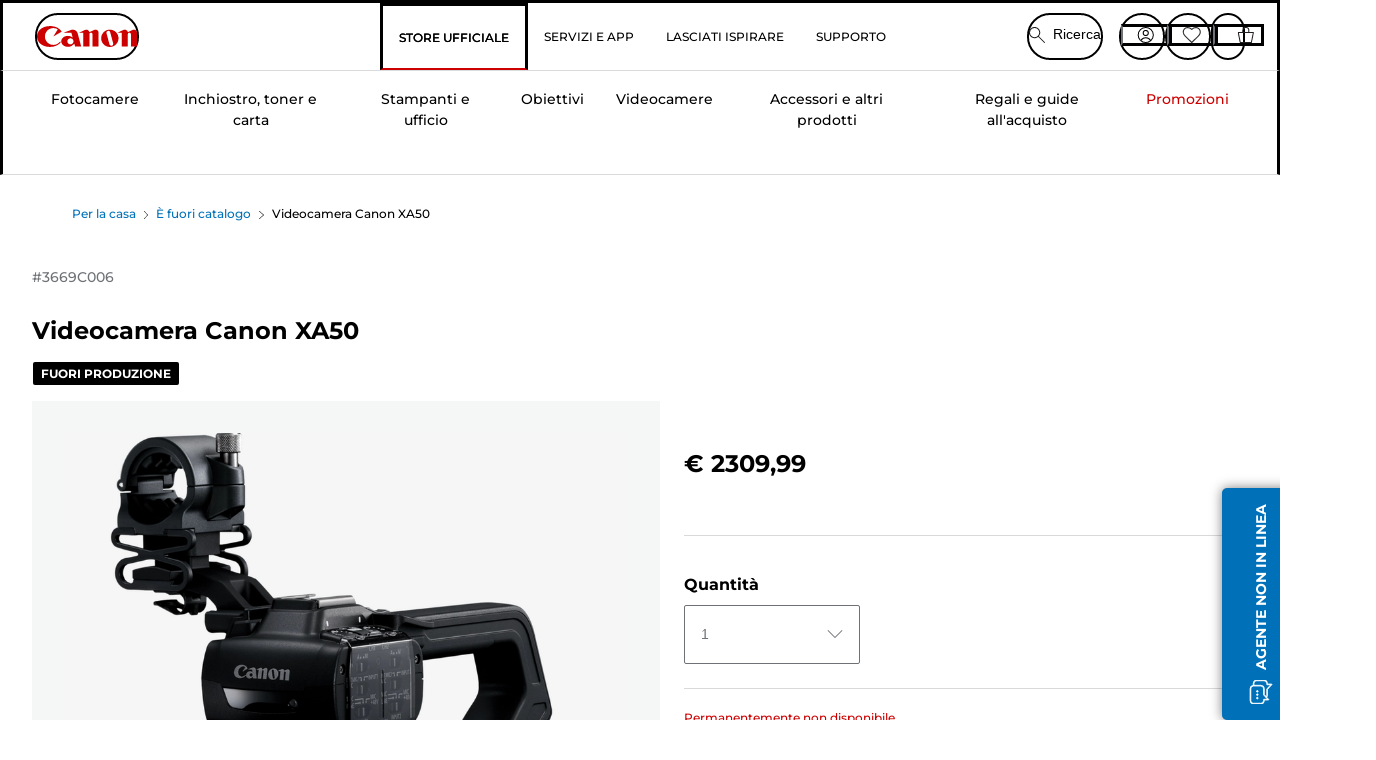

--- FILE ---
content_type: text/html; charset=utf-8
request_url: https://www.canon.it/store/canon-videocamera-canon-xa50/3669C006/
body_size: 151712
content:
<!doctype html><html lang="it-IT"><head><meta name="charset" content="utf-8"/><meta name="viewport" content="width=device-width, initial-scale=1.0, minimum-scale=1.0, maximum-scale=5.0"/><meta name="format-detection" content="telephone=no"/><link data-react-helmet="true" rel="apple-touch-icon" href="/mobify/bundle/4077/static/img/global/apple-touch-icon.png"/><link data-react-helmet="true" rel="manifest" href="/mobify/bundle/4077/static/manifest.json"/><link data-react-helmet="true" rel="preload" href="https://fonts.gstatic.com/s/montserrat/v26/JTUSjIg1_i6t8kCHKm459Wlhyw.woff2" as="font" type="font/woff2" crossorigin="anonymous"/><link data-react-helmet="true" rel="preload" href="https://fonts.gstatic.com/s/montserrat/v26/JTUQjIg1_i6t8kCHKm459WxRyS7m.woff2" as="font" type="font/woff2" crossorigin="anonymous"/><link data-react-helmet="true" rel="stylesheet" media="screen" type="text/css" href="/mobify/bundle/4077/global.css"/><link data-react-helmet="true" rel="dns-prefetch" href="https://d.la3-c2-ia2.salesforceliveagent.com"/><link data-react-helmet="true" rel="preconnect" href="https://storage.googleapis.com" crossorigin="true"/><link data-react-helmet="true" rel="preconnect" href="https://comeandsee.my.site.com" crossorigin="true"/><link data-react-helmet="true" rel="preconnect" href="https://comeandsee.my.salesforce-scrt.com" crossorigin="true"/><link data-react-helmet="true" rel="dns-prefetch" href="http://cdn.appdynamics.com/"/><link data-react-helmet="true" rel="dns-prefetch" href="https://api.bazaarvoice.com"/><link data-react-helmet="true" rel="dns-prefetch" href="https://apps.bazaarvoice.com"/><link data-react-helmet="true" rel="dns-prefetch" href="https://network-eu-a.bazaarvoice.com"/><link data-react-helmet="true" rel="dns-prefetch" href="https://c.evidon.com"/><link data-react-helmet="true" rel="dns-prefetch" href="https://l.evidon.com"/><link data-react-helmet="true" rel="dns-prefetch" href="https://unpkg.com"/><link data-react-helmet="true" rel="dns-prefetch" href="https://api.cquotient.com"/><link data-react-helmet="true" rel="dns-prefetch" href="https://i1.adis.ws/"/><link data-react-helmet="true" rel="dns-prefetch" href="//cloud.typography.com"/><link data-react-helmet="true" rel="dns-prefetch" href="https://display.ugc.bazaarvoice.com"/><link data-react-helmet="true" rel="dns-prefetch" href="https://network.bazaarvoice.com"/><link data-react-helmet="true" rel="dns-prefetch" href="https://visitor-service-eu-west-1.tealiumiq.com"/><link data-react-helmet="true" rel="dns-prefetch" href="https://apps.nexus.bazaarvoice.com"/><link data-react-helmet="true" rel="dns-prefetch" href="//www.google-analytics.com"/><link data-react-helmet="true" rel="canonical" href="https://www.canon.it/store/canon-videocamera-canon-xa50/3669C006/"/><meta data-react-helmet="true" charSet="UTF-8"/><meta data-react-helmet="true" property="f_appid" content="396972923733563"/><meta data-react-helmet="true" property="p_domain" content="6ffb64a0539dac3ee19243f6bd002912"/><meta data-react-helmet="true" property="google-site-verification" content="8WUo-fF13A1IQCeDnnK7c0icTPl6Ex4niFFhijRrIi0"/><meta data-react-helmet="true" property="theme-color" content="#0176D3"/><meta data-react-helmet="true" property="apple-mobile-web-app-title" content="Canon Italia Store"/><meta data-react-helmet="true" property="og:Title" content="Videocamera Canon XA50"/><meta data-react-helmet="true" property="og:Description" content="Shop online for Videocamera Canon XA50 at Canon. Just one of many great deals in È fuori catalogo"/><meta data-react-helmet="true" property="og:Url" content="https://www.canon.it/store/canon-videocamera-canon-xa50/3669C006/"/><meta data-react-helmet="true" property="og:ImageUrl" content="https://i1.adis.ws/i/canon/3669C007_XA50_01"/><meta data-react-helmet="true" property="og:Brand" content="Canon"/><meta data-react-helmet="true" property="og:Availability" content="outOfStock"/><meta data-react-helmet="true" name="twitter:Card" content="Summary_large_image"/><meta data-react-helmet="true" name="twitter:Title" content="Videocamera Canon XA50"/><meta data-react-helmet="true" name="twitter:Description" content="Shop online for Videocamera Canon XA50 at Canon. Just one of many great deals in È fuori catalogo"/><meta data-react-helmet="true" name="twitter:Image" content="https://i1.adis.ws/i/canon/3669C007_XA50_01"/><meta data-react-helmet="true" name="twitter:Site" content="Canon IT"/><meta data-react-helmet="true" name="twitter:Url" content="https://www.canon.it/store/canon-videocamera-canon-xa50/3669C006/"/><meta data-react-helmet="true" name="description" content="Acquista Videocamera Canon XA50 online su Canon Italia Store. Scopri le altre fantastiche offerte su tutta la gamma di È fuori catalogo.Consegna gratuita su tutti gli ordini a partire da € 30!."/><meta data-react-helmet="true" name="keywords" content="Videocamera Canon XA50, Canon Italia Store"/><script data-react-helmet="true" src="/mobify/bundle/4077/static/head-active_data.js" id="headActiveData" async="" type="text/javascript"></script><script data-react-helmet="true" async="" src="//tags.tiqcdn.com/utag/canoneurope/it-main/prod/utag.sync.js"></script><script data-react-helmet="true" rel="preconnect" async="" src="https://apps.bazaarvoice.com/deployments/canon-europe/main_site/production/it_IT/bv.js"></script><script data-react-helmet="true" id="tealium-utag-script" async="" src="//tags.tiqcdn.com/utag/canoneurope/it-main/prod/utag.js"></script><script data-react-helmet="true" type="application/ld+json">{"@context":"https://schema.org/","@type":"Product","@id":"https://www.canon.it/store/canon-videocamera-canon-xa50/3669C006/","name":"Videocamera Canon XA50","image":["https://i1.adis.ws/i/canon/3669C007_XA50_01","https://i1.adis.ws/i/canon/3669C007_XA50_02","https://i1.adis.ws/i/canon/3669C007_XA50_03","https://i1.adis.ws/i/canon/3669C007_XA50_04","https://i1.adis.ws/i/canon/3669C007_XA50_05","https://i1.adis.ws/i/canon/3669C007_XA50_06","https://i1.adis.ws/i/canon/3669C007_XA50_07","https://i1.adis.ws/i/canon/3669C007_XA50_08","https://i1.adis.ws/i/canon/3669C007_XA50_09","https://i1.adis.ws/i/canon/3669C007_XA50_10"],"description":"Una videocamera 4K compatta con sensore CMOS di tipo 1.0, Dual Pixel CMOS AF e obiettivo con zoom ottico da 15x","sku":"3669C006","brand":{"@type":"Brand","name":"Canon"},"offers":{"@type":"Offer","url":"https://www.canon.it/store/canon-videocamera-canon-xa50/3669C006/","priceCurrency":"EUR","price":2309.99,"availability":"https://schema.org/OutOfStock"}}</script><title data-react-helmet="true">Acquistare Videocamera Canon XA50 — Canon Italia Store</title>
<script>(window.BOOMR_mq=window.BOOMR_mq||[]).push(["addVar",{"rua.upush":"false","rua.cpush":"false","rua.upre":"false","rua.cpre":"false","rua.uprl":"false","rua.cprl":"false","rua.cprf":"false","rua.trans":"","rua.cook":"false","rua.ims":"false","rua.ufprl":"false","rua.cfprl":"false","rua.isuxp":"false","rua.texp":"norulematch","rua.ceh":"false","rua.ueh":"false","rua.ieh.st":"0"}]);</script>
                              <script>!function(e){var n="https://s.go-mpulse.net/boomerang/";if("False"=="True")e.BOOMR_config=e.BOOMR_config||{},e.BOOMR_config.PageParams=e.BOOMR_config.PageParams||{},e.BOOMR_config.PageParams.pci=!0,n="https://s2.go-mpulse.net/boomerang/";if(window.BOOMR_API_key="7HTJR-MGHGC-LCPRS-Y5XWD-2C9P7",function(){function e(){if(!o){var e=document.createElement("script");e.id="boomr-scr-as",e.src=window.BOOMR.url,e.async=!0,i.parentNode.appendChild(e),o=!0}}function t(e){o=!0;var n,t,a,r,d=document,O=window;if(window.BOOMR.snippetMethod=e?"if":"i",t=function(e,n){var t=d.createElement("script");t.id=n||"boomr-if-as",t.src=window.BOOMR.url,BOOMR_lstart=(new Date).getTime(),e=e||d.body,e.appendChild(t)},!window.addEventListener&&window.attachEvent&&navigator.userAgent.match(/MSIE [67]\./))return window.BOOMR.snippetMethod="s",void t(i.parentNode,"boomr-async");a=document.createElement("IFRAME"),a.src="about:blank",a.title="",a.role="presentation",a.loading="eager",r=(a.frameElement||a).style,r.width=0,r.height=0,r.border=0,r.display="none",i.parentNode.appendChild(a);try{O=a.contentWindow,d=O.document.open()}catch(_){n=document.domain,a.src="javascript:var d=document.open();d.domain='"+n+"';void(0);",O=a.contentWindow,d=O.document.open()}if(n)d._boomrl=function(){this.domain=n,t()},d.write("<bo"+"dy onload='document._boomrl();'>");else if(O._boomrl=function(){t()},O.addEventListener)O.addEventListener("load",O._boomrl,!1);else if(O.attachEvent)O.attachEvent("onload",O._boomrl);d.close()}function a(e){window.BOOMR_onload=e&&e.timeStamp||(new Date).getTime()}if(!window.BOOMR||!window.BOOMR.version&&!window.BOOMR.snippetExecuted){window.BOOMR=window.BOOMR||{},window.BOOMR.snippetStart=(new Date).getTime(),window.BOOMR.snippetExecuted=!0,window.BOOMR.snippetVersion=12,window.BOOMR.url=n+"7HTJR-MGHGC-LCPRS-Y5XWD-2C9P7";var i=document.currentScript||document.getElementsByTagName("script")[0],o=!1,r=document.createElement("link");if(r.relList&&"function"==typeof r.relList.supports&&r.relList.supports("preload")&&"as"in r)window.BOOMR.snippetMethod="p",r.href=window.BOOMR.url,r.rel="preload",r.as="script",r.addEventListener("load",e),r.addEventListener("error",function(){t(!0)}),setTimeout(function(){if(!o)t(!0)},3e3),BOOMR_lstart=(new Date).getTime(),i.parentNode.appendChild(r);else t(!1);if(window.addEventListener)window.addEventListener("load",a,!1);else if(window.attachEvent)window.attachEvent("onload",a)}}(),"".length>0)if(e&&"performance"in e&&e.performance&&"function"==typeof e.performance.setResourceTimingBufferSize)e.performance.setResourceTimingBufferSize();!function(){if(BOOMR=e.BOOMR||{},BOOMR.plugins=BOOMR.plugins||{},!BOOMR.plugins.AK){var n=""=="true"?1:0,t="",a="aoiiapyxibyfs2llkc6q-f-b07b70b4a-clientnsv4-s.akamaihd.net",i="false"=="true"?2:1,o={"ak.v":"39","ak.cp":"191897","ak.ai":parseInt("177521",10),"ak.ol":"0","ak.cr":9,"ak.ipv":4,"ak.proto":"h2","ak.rid":"dffcd1c1","ak.r":42169,"ak.a2":n,"ak.m":"a","ak.n":"essl","ak.bpcip":"3.144.128.0","ak.cport":45724,"ak.gh":"23.52.43.89","ak.quicv":"","ak.tlsv":"tls1.3","ak.0rtt":"","ak.0rtt.ed":"","ak.csrc":"-","ak.acc":"","ak.t":"1768640701","ak.ak":"hOBiQwZUYzCg5VSAfCLimQ==[base64]/VX63eVdvF72BuLvvf7C2r1ZbrwYLexH46BKwW3nrwED8xobEfqXKqciS0+nx8cABhFficpETSs2JAAijGxLrVdVlE0UrQ8wEwAANfNxuYPyQ5chGd6F7O4YWyB3Jf7HLeL+1DKimCwYbzi7g=","ak.pv":"586","ak.dpoabenc":"","ak.tf":i};if(""!==t)o["ak.ruds"]=t;var r={i:!1,av:function(n){var t="http.initiator";if(n&&(!n[t]||"spa_hard"===n[t]))o["ak.feo"]=void 0!==e.aFeoApplied?1:0,BOOMR.addVar(o)},rv:function(){var e=["ak.bpcip","ak.cport","ak.cr","ak.csrc","ak.gh","ak.ipv","ak.m","ak.n","ak.ol","ak.proto","ak.quicv","ak.tlsv","ak.0rtt","ak.0rtt.ed","ak.r","ak.acc","ak.t","ak.tf"];BOOMR.removeVar(e)}};BOOMR.plugins.AK={akVars:o,akDNSPreFetchDomain:a,init:function(){if(!r.i){var e=BOOMR.subscribe;e("before_beacon",r.av,null,null),e("onbeacon",r.rv,null,null),r.i=!0}return this},is_complete:function(){return!0}}}}()}(window);</script></head><body><div><svg xmlns="http://www.w3.org/2000/svg" xmlns:xlink="http://www.w3.org/1999/xlink" style="position: absolute; width: 0; height: 0" aria-hidden="true" id="__SVG_SPRITE_NODE__"><symbol viewBox="0 0 24 24" fill="none" xmlns="http://www.w3.org/2000/svg" id="chevron-right">
<path d="M15.7799 11.2799C15.9206 11.4204 15.9997 11.611 15.9999 11.8099V12.1899C15.9976 12.3883 15.9188 12.5781 15.7799 12.7199L10.6399 17.8499C10.546 17.9445 10.4182 17.9978 10.2849 17.9978C10.1516 17.9978 10.0238 17.9445 9.92992 17.8499L9.21992 17.1399C9.12586 17.0477 9.07285 16.9215 9.07285 16.7899C9.07285 16.6582 9.12586 16.532 9.21992 16.4399L13.6699 11.9999L9.21992 7.55985C9.12526 7.46597 9.07202 7.33817 9.07202 7.20485C9.07202 7.07153 9.12526 6.94374 9.21992 6.84985L9.92992 6.14985C10.0238 6.0552 10.1516 6.00195 10.2849 6.00195C10.4182 6.00195 10.546 6.0552 10.6399 6.14985L15.7799 11.2799Z" fill="currentColor" />
</symbol><symbol xmlns="http://www.w3.org/2000/svg" viewBox="0 0 31.999 32" id="basket">
  <g id="basket_Icons" transform="translate(0)">
    <path id="basket_icon-basket-5" d="M31.77,10.37A1,1,0,0,0,31,10H23.03V7a7,7,0,1,0-14,0v3H1a.971.971,0,0,0-.77.37,1,1,0,0,0-.21.83l4,20A.988.988,0,0,0,5,32H27.01a1,1,0,0,0,.98-.8l3.99-20a1,1,0,0,0-.21-.83ZM11.03,7a5,5,0,1,1,10,0v3h-10ZM26.19,30H5.82L2.22,12H29.78L26.19,30Z" fill="#231f20" />
  </g>
</symbol><symbol xmlns="http://www.w3.org/2000/svg" viewBox="0 0 24 24.001" id="buttonmedium">
  <g id="buttonmedium_icon-basket-line_" data-name="icon-basket-line " transform="translate(0)">
    <path id="buttonmedium_icon-basket-line_2" data-name="icon-basket-line " d="M23.828,7.778a.752.752,0,0,0-.578-.278H17.273V5.25a5.25,5.25,0,1,0-10.5,0V7.5H.75a.728.728,0,0,0-.578.278A.749.749,0,0,0,.015,8.4l3,15a.741.741,0,0,0,.735.6H20.258a.748.748,0,0,0,.735-.6l2.993-15a.749.749,0,0,0-.158-.623ZM8.273,5.25a3.75,3.75,0,0,1,7.5,0V7.5h-7.5V5.25ZM19.643,22.5H4.365L1.665,9H22.336L19.643,22.5Z" transform="translate(0)" fill="#FFFFFF" />
  </g>
</symbol><symbol xmlns="http://www.w3.org/2000/svg" viewBox="0 0 24 17.117" id="pdpEmailIcon">
  <path id="pdpEmailIcon_icon-email-line_" data-name="icon-email-line " d="M22.92,0H1.072A1.072,1.072,0,0,0,0,1.072V16.045a1.072,1.072,0,0,0,1.072,1.072H22.928A1.072,1.072,0,0,0,24,16.045V1.072A1.072,1.072,0,0,0,22.928,0ZM1.5,2.617,7.43,8.487,1.5,14.41ZM14.425,7.888h0c-.69.675-1.252,1.215-1.56,1.492a1.94,1.94,0,0,1-2.422-.015L2.5,1.5H20.836C19.187,3.157,16.3,6.043,14.418,7.888ZM8.495,9.545l.93.922a.41.41,0,0,0,.075.06,3.979,3.979,0,0,0,2.287.78,3.056,3.056,0,0,0,2.084-.817c.24-.217.622-.585,1.087-1.035l6.358,6.163H2.422L8.495,9.552ZM16.037,8.4c2.152-2.122,5.128-5.106,6.455-6.44V14.658Z" fill="#FFFFFF" />
</symbol><symbol xmlns="http://www.w3.org/2000/svg" viewBox="0 0 12.001 12" id="Badgelabel">
  <g id="Badgelabel_Group_18620" data-name="Group 18620" transform="translate(-8)">
    <g id="Badgelabel_Group_18618" data-name="Group 18618" transform="translate(0.223)">
      <path id="Badgelabel_Path_10824" data-name="Path 10824" d="M101.885,276.144,94.846,269.1l0-4.957,4.962,0,7.039,7.039Zm-6.3-7.345,6.3,6.3,3.917-3.917-6.3-6.3-3.918,0Z" transform="translate(-87.067 -264.144)" fill="#fff" />
      <g id="Badgelabel_Group_14587" data-name="Group 14587" transform="translate(9.177 1.399)">
        <g id="Badgelabel_Group_18172" data-name="Group 18172" transform="translate(0)">
          <path id="Badgelabel_Path_10825" data-name="Path 10825" d="M107.631,278.125a1.205,1.205,0,1,1,.853-.353,1.2,1.2,0,0,1-.853.353m0-1.673a.468.468,0,1,0,.331.137.466.466,0,0,0-.331-.137" transform="translate(-106.425 -275.714)" fill="#fff" />
        </g>
      </g>
    </g>
  </g>
</symbol><symbol xmlns="http://www.w3.org/2000/svg" viewBox="0 0 31.98 17.005" id="upward-arrow">
  <path id="upward-arrow_icon-up-line_" data-name="icon-up-line " d="M31,17a1.024,1.024,0,0,1-.71-.29L16,2.41,1.71,16.71a1,1,0,0,1-1.41,0A.982.982,0,0,1,.01,16a1.024,1.024,0,0,1,.29-.71L15.29.29a1,1,0,0,1,1.41,0l15,15a.982.982,0,0,1,.29.71,1.024,1.024,0,0,1-.29.71.966.966,0,0,1-.71.29Z" transform="translate(-0.01 0.002)" fill="#231f20" />
</symbol><symbol xmlns="http://www.w3.org/2000/svg" viewBox="0 0 31.99 17.003" id="downward-arrow">
  <path id="downward-arrow_icon-down-line_" data-name="icon-down-line " d="M16,17a1.024,1.024,0,0,1-.71-.29l-15-15A.982.982,0,0,1,0,1,1.024,1.024,0,0,1,.29.29a1.008,1.008,0,0,1,1.42,0L16,14.58,30.29.29a1,1,0,0,1,1.41,0,.982.982,0,0,1,.29.71,1.024,1.024,0,0,1-.29.71l-15,15a.982.982,0,0,1-.71.29Z" transform="translate(0 0.002)" fill="#231f20" />
</symbol><symbol xmlns="http://www.w3.org/2000/svg" viewBox="0 0 25 17" id="free-delivery">
  <path id="free-delivery_free-delivery-icon" d="M70.683,174.594l0-4.964-3.78-6.072H62.64v-2.9H46.687v13.932H49.93l.009.055a2.335,2.335,0,0,0,4.625,0l.009-.055H63.6l.009.055a2.335,2.335,0,0,0,4.625,0l.009-.055Zm-6.434-.347a1.673,1.673,0,1,1,1.673,1.721,1.7,1.7,0,0,1-1.673-1.721m0-5.311v-3.029h3.325l1.893,3.029Zm5.758,4v.959H68.243l-.009-.056a2.335,2.335,0,0,0-4.625,0l-.009.055h-.959v-9.647h3.9l.6.959H63.574v4.418H69.9l.094.152.01,2.462H68.8v.7Zm-19.428,1.307a1.673,1.673,0,1,1,1.673,1.721,1.7,1.7,0,0,1-1.673-1.721m11.387-.348H54.573l-.009-.056a2.335,2.335,0,0,0-4.625,0l-.009.055H47.362V161.357h14.6Z" transform="translate(-46.187 -160.162)" fill="#417505" stroke="rgba(0,0,0,0)" stroke-width="1" />
</symbol><symbol xmlns="http://www.w3.org/2000/svg" viewBox="0 0 17.414 17.414" id="close">
  <g id="close_Menu" transform="translate(-3.241 -1.308)">
    <path id="close_Line_Copy_3" data-name="Line Copy 3" d="M0,0H22.627" transform="translate(3.948 2.015) rotate(45)" fill="none" stroke="#000" stroke-linecap="square" stroke-width="1" />
    <path id="close_Line_Copy_3-2" data-name="Line Copy 3" d="M0,0H22.627" transform="translate(3.948 18.015) rotate(-45)" fill="none" stroke="#000" stroke-linecap="square" stroke-width="1" />
  </g>
</symbol><symbol xmlns="http://www.w3.org/2000/svg" viewBox="0 0 32 32" id="arrow">
  <path id="arrow_Path_15929" data-name="Path 15929" d="M12.69,7.26a.982.982,0,0,0-.71-.29,1.024,1.024,0,0,0-.71.29,1,1,0,0,0,0,1.41l7.32,7.32-7.32,7.32a1,1,0,0,0,0,1.41.982.982,0,0,0,.71.29,1.024,1.024,0,0,0,.71-.29l8.03-8.03a.982.982,0,0,0,.29-.71,1.024,1.024,0,0,0-.29-.71Z" fill="#0071B8" />
  <path id="arrow_Path_15930" data-name="Path 15930" d="M16,0A16,16,0,1,0,32,16,16.021,16.021,0,0,0,16,0Zm0,30A14,14,0,1,1,30,16,14.015,14.015,0,0,1,16,30Z" fill="#0071B8" />
</symbol><symbol xmlns="http://www.w3.org/2000/svg" viewBox="0 0 44 72" id="nextarrow">
  <rect id="nextarrow_Rectangle_251" data-name="Rectangle 251" width="12" height="24" fill="#fff" opacity="0.996" />
  <path id="nextarrow_Path_383" data-name="Path 383" d="M-10969.429-19979.027l12,12-12,12" transform="translate(10985.429 20003.027)" fill="none" stroke="#c00" stroke-linecap="round" stroke-linejoin="round" stroke-width="2" />
</symbol><symbol xmlns="http://www.w3.org/2000/svg" viewBox="0 0 44 72" id="prevarrow">
  <g id="prevarrow_Group_18572" data-name="Group 18572" opacity="0.996">
    <rect id="prevarrow_Rectangle_251" data-name="Rectangle 251" width="12" height="24" fill="#fff" />
    <path id="prevarrow_Path_383" data-name="Path 383" d="M-10957.429-19979.027l-12,12,12,12" transform="translate(10985.429 20003.027)" fill="none" stroke="#c00" stroke-linecap="round" stroke-linejoin="round" stroke-width="2" />
  </g>
</symbol><symbol xmlns="http://www.w3.org/2000/svg" viewBox="0 0 4.251 8" id="breadcrumbforwardarrow">
  <g id="breadcrumbforwardarrow_icon-right-line_" data-name="icon-right-line " transform="translate(0.002)">
    <path id="breadcrumbforwardarrow_icon-right-line_2" data-name="icon-right-line " d="M4.248,4a.256.256,0,0,1-.073.177L.426,7.927A.245.245,0,0,1,.248,8a.256.256,0,0,1-.178-.073.249.249,0,0,1,0-.352L3.643,4,.071.428a.252.252,0,0,1,0-.355A.245.245,0,0,1,.248,0,.256.256,0,0,1,.426.073l3.75,3.75A.246.246,0,0,1,4.248,4Z" transform="translate(0)" fill="#090909" />
  </g>
</symbol><symbol xmlns="http://www.w3.org/2000/svg" viewBox="0 0 4.251 8" id="breadcrumbbackwardarrow">
  <g id="breadcrumbbackwardarrow_icon-right-line_" data-name="icon-right-line " transform="translate(0.002)">
    <path id="breadcrumbbackwardarrow_icon-right-line_2" data-name="icon-right-line " d="M4.248,4a.256.256,0,0,1-.073.177L.426,7.927A.245.245,0,0,1,.248,8a.256.256,0,0,1-.178-.073.249.249,0,0,1,0-.352L3.643,4,.071.428a.252.252,0,0,1,0-.355A.245.245,0,0,1,.248,0,.256.256,0,0,1,.426.073l3.75,3.75A.246.246,0,0,1,4.248,4Z" transform="translate(0)" fill="#0071B8" />
  </g>
</symbol><symbol xmlns="http://www.w3.org/2000/svg" viewBox="0 0 32 32" id="closeiconview">
  <defs>
    <style>
      #closeiconview .cls-1 {
        fill: #231f20;
        stroke-width: 0px;
      }
    </style>
  </defs>
  <g id="closeiconview_Icons">
    <g>
      <path class="cls-1" d="m17.41,16l7.14-7.14c.39-.39.39-1.02,0-1.41s-1.02-.39-1.41,0l-7.14,7.14-7.14-7.14c-.39-.39-1.02-.39-1.41,0s-.39,1.02,0,1.41l7.14,7.14-7.14,7.14c-.39.39-.39,1.02,0,1.41.2.2.45.29.71.29s.51-.1.71-.29l7.14-7.14,7.14,7.14c.2.2.45.29.71.29s.51-.1.71-.29c.39-.39.39-1.02,0-1.41l-7.14-7.14Z" />
      <path class="cls-1" d="m16,32C7.18,32,0,24.82,0,16S7.18,0,16,0s16,7.18,16,16-7.18,16-16,16Zm0-30c-7.72,0-14,6.28-14,14s6.28,14,14,14,14-6.28,14-14S23.72,2,16,2Z" />
    </g>
  </g>
</symbol><symbol xmlns="http://www.w3.org/2000/svg" viewBox="0 0 32.005 31.993" id="icon-close-blue">
  <path id="icon-close-blue_icon-close-line_" data-name="icon-close-line " d="M17.41,16,31.71,1.71A1,1,0,0,0,30.3.3L16.01,14.59,1.71.29A1,1,0,0,0,.29,1.71L14.58,16,.29,30.29a1,1,0,0,0,0,1.41.982.982,0,0,0,.71.29,1.024,1.024,0,0,0,.71-.29L16,17.41,30.29,31.7a.982.982,0,0,0,.71.29,1.024,1.024,0,0,0,.71-.29,1,1,0,0,0,0-1.41L17.42,16Z" transform="translate(0.003 0.002)" fill="#0071B8" />
</symbol><symbol xmlns="http://www.w3.org/2000/svg" viewBox="0 0 31.993 28.007" id="icon-heart-blue">
  <path id="icon-heart-blue_icon-heart-line_" data-name="icon-heart-line " d="M16,28a1,1,0,0,1-.71-.3L2.26,14.53A8.982,8.982,0,0,1,.02,8.05a8.828,8.828,0,0,1,2.2-5.17A9.714,9.714,0,0,1,8.61,0,9.784,9.784,0,0,1,16,3.21,9.765,9.765,0,0,1,23.39,0a9.658,9.658,0,0,1,6.35,2.83l.04.04a8.835,8.835,0,0,1,2.19,5.18,8.934,8.934,0,0,1-2.19,6.43L16.71,27.7A1,1,0,0,1,16,28ZM8.94,1.99H8.69A7.673,7.673,0,0,0,3.68,4.23,6.857,6.857,0,0,0,2.02,8.18a7.065,7.065,0,0,0,1.7,4.98L16,25.57,28.32,13.11a6.992,6.992,0,0,0,1.66-4.93A6.857,6.857,0,0,0,28.3,4.2a7.647,7.647,0,0,0-4.99-2.22c-3.98-.16-6.39,3.19-6.5,3.34a1.014,1.014,0,0,1-.82.42h0a1.028,1.028,0,0,1-.82-.42A8.3,8.3,0,0,0,8.93,1.98Z" transform="translate(0.001 0.007)" fill="#0071B8" />
</symbol><symbol xmlns="http://www.w3.org/2000/svg" viewBox="0 0 17 32" id="rightarrowview">
  <defs>
    <style>
      #rightarrowview .cls-1 {
        fill: #231f20;
        stroke-width: 0px;
      }
    </style>
  </defs>
  <g id="rightarrowview_Icons">
    <path class="cls-1" d="m17,16c0,.26-.1.51-.29.71L1.71,31.71c-.2.2-.45.29-.71.29s-.51-.1-.71-.29c-.39-.39-.39-1.02,0-1.41l14.29-14.29L.29,1.71C-.1,1.32-.1.68.29.29c.2-.2.45-.29.71-.29s.51.1.71.29l15,15c.2.2.29.45.29.71Z" />
  </g>
</symbol><symbol xmlns="http://www.w3.org/2000/svg" viewBox="0 0 31.99 17.003" id="downwardArrowQuantity">
  <path id="downwardArrowQuantity_icon-down-line_" data-name="icon-down-line " d="M16,17a1.024,1.024,0,0,1-.71-.29l-15-15A.982.982,0,0,1,0,1,1.024,1.024,0,0,1,.29.29a1.008,1.008,0,0,1,1.42,0L16,14.58,30.29.29a1,1,0,0,1,1.41,0,.982.982,0,0,1,.29.71,1.024,1.024,0,0,1-.29.71l-15,15a.982.982,0,0,1-.71.29Z" transform="translate(0 0.002)" fill="#6E7276" />
</symbol><symbol xmlns="http://www.w3.org/2000/svg" viewBox="0 0 32.001 24.042" id="icon-tick-line">
  <path id="icon-tick-line_icon-tick-line_" data-name="icon-tick-line " d="M10.52,24.04a1.052,1.052,0,0,1-.71-.29L.29,14.23A1,1,0,0,1,1.7,12.82l8.78,8.78L30.27.32A.988.988,0,0,1,31.68.27a1,1,0,0,1,.05,1.41L11.25,23.72a1,1,0,0,1-.71.32h-.02Z" transform="translate(0.002 0.002)" fill="#ffffff" />
</symbol></svg></div><div class="react-target"><style data-emotion="css-global 73ik0r">@font-face{font-family:'Montserrat';font-style:italic;font-weight:500;src:url(https://fonts.gstatic.com/s/montserrat/v26/JTUQjIg1_i6t8kCHKm459WxRxy7mw9c.woff2) format('woff2');unicode-range:U+0100-02AF,U+0304,U+0308,U+0329,U+1E00-1E9F,U+1EF2-1EFF,U+2020,U+20A0-20AB,U+20AD-20CF,U+2113,U+2C60-2C7F,U+A720-A7FF;font-display:swap;}@font-face{font-family:'Montserrat';font-style:italic;font-weight:500;src:url(https://fonts.gstatic.com/s/montserrat/v26/JTUQjIg1_i6t8kCHKm459WxRyS7m.woff2) format('woff2');unicode-range:U+0000-00FF,U+0131,U+0152-0153,U+02BB-02BC,U+02C6,U+02DA,U+02DC,U+0304,U+0308,U+0329,U+2000-206F,U+2074,U+20AC,U+2122,U+2191,U+2193,U+2212,U+2215,U+FEFF,U+FFFD;font-display:swap;}@font-face{font-family:'Montserrat';font-style:italic;font-weight:700;src:url(https://fonts.gstatic.com/s/montserrat/v26/JTUQjIg1_i6t8kCHKm459WxRxy7mw9c.woff2) format('woff2');unicode-range:U+0100-02AF,U+0304,U+0308,U+0329,U+1E00-1E9F,U+1EF2-1EFF,U+2020,U+20A0-20AB,U+20AD-20CF,U+2113,U+2C60-2C7F,U+A720-A7FF;font-display:swap;}@font-face{font-family:'Montserrat';font-style:italic;font-weight:700;src:url(https://fonts.gstatic.com/s/montserrat/v26/JTUQjIg1_i6t8kCHKm459WxRyS7m.woff2) format('woff2');unicode-range:U+0000-00FF,U+0131,U+0152-0153,U+02BB-02BC,U+02C6,U+02DA,U+02DC,U+0304,U+0308,U+0329,U+2000-206F,U+2074,U+20AC,U+2122,U+2191,U+2193,U+2212,U+2215,U+FEFF,U+FFFD;font-display:swap;}@font-face{font-family:'Montserrat';font-style:normal;font-weight:500;src:url(https://fonts.gstatic.com/s/montserrat/v26/JTUSjIg1_i6t8kCHKm459Wdhyzbi.woff2) format('woff2');unicode-range:U+0100-02AF,U+0304,U+0308,U+0329,U+1E00-1E9F,U+1EF2-1EFF,U+2020,U+20A0-20AB,U+20AD-20CF,U+2113,U+2C60-2C7F,U+A720-A7FF;font-display:swap;}@font-face{font-family:'Montserrat';font-style:normal;font-weight:500;src:url(https://fonts.gstatic.com/s/montserrat/v26/JTUSjIg1_i6t8kCHKm459Wlhyw.woff2) format('woff2');unicode-range:U+0000-00FF,U+0131,U+0152-0153,U+02BB-02BC,U+02C6,U+02DA,U+02DC,U+0304,U+0308,U+0329,U+2000-206F,U+2074,U+20AC,U+2122,U+2191,U+2193,U+2212,U+2215,U+FEFF,U+FFFD;font-display:swap;}@font-face{font-family:'Montserrat';font-style:normal;font-weight:700;src:url(https://fonts.gstatic.com/s/montserrat/v26/JTUSjIg1_i6t8kCHKm459Wdhyzbi.woff2) format('woff2');unicode-range:U+0100-02AF,U+0304,U+0308,U+0329,U+1E00-1E9F,U+1EF2-1EFF,U+2020,U+20A0-20AB,U+20AD-20CF,U+2113,U+2C60-2C7F,U+A720-A7FF;font-display:swap;}@font-face{font-family:'Montserrat';font-style:normal;font-weight:700;src:url(https://fonts.gstatic.com/s/montserrat/v26/JTUSjIg1_i6t8kCHKm459Wlhyw.woff2) format('woff2');unicode-range:U+0000-00FF,U+0131,U+0152-0153,U+02BB-02BC,U+02C6,U+02DA,U+02DC,U+0304,U+0308,U+0329,U+2000-206F,U+2074,U+20AC,U+2122,U+2191,U+2193,U+2212,U+2215,U+FEFF,U+FFFD;font-display:swap;}@font-face{font-family:'Tungsten A';src:url([data-uri]);font-weight:600;font-style:normal;font-display:swap;}@font-face{font-family:'Tungsten B';src:url([data-uri]);font-weight:600;font-style:normal;font-display:swap;}</style><style data-emotion="css-global 16iumv8">:host,:root,[data-theme]{--chakra-ring-inset:var(--chakra-empty,/*!*/ /*!*/);--chakra-ring-offset-width:0px;--chakra-ring-offset-color:#fff;--chakra-ring-color:rgba(66, 153, 225, 0.6);--chakra-ring-offset-shadow:0 0 #0000;--chakra-ring-shadow:0 0 #0000;--chakra-space-x-reverse:0;--chakra-space-y-reverse:0;--chakra-colors-transparent:transparent;--chakra-colors-current:currentColor;--chakra-colors-black:#000000;--chakra-colors-white:#ffffff;--chakra-colors-whiteAlpha-50:rgba(255, 255, 255, 0.04);--chakra-colors-whiteAlpha-100:rgba(255, 255, 255, 0.06);--chakra-colors-whiteAlpha-200:rgba(255, 255, 255, 0.08);--chakra-colors-whiteAlpha-300:rgba(255, 255, 255, 0.16);--chakra-colors-whiteAlpha-400:rgba(255, 255, 255, 0.24);--chakra-colors-whiteAlpha-500:rgba(255, 255, 255, 0.36);--chakra-colors-whiteAlpha-600:rgba(255, 255, 255, 0.48);--chakra-colors-whiteAlpha-700:rgba(255, 255, 255, 0.64);--chakra-colors-whiteAlpha-800:rgba(255, 255, 255, 0.80);--chakra-colors-whiteAlpha-900:rgba(255, 255, 255, 0.92);--chakra-colors-blackAlpha-50:rgba(0, 0, 0, 0.04);--chakra-colors-blackAlpha-100:rgba(0, 0, 0, 0.06);--chakra-colors-blackAlpha-200:rgba(0, 0, 0, 0.08);--chakra-colors-blackAlpha-300:rgba(0, 0, 0, 0.16);--chakra-colors-blackAlpha-400:rgba(0, 0, 0, 0.24);--chakra-colors-blackAlpha-500:rgba(0, 0, 0, 0.36);--chakra-colors-blackAlpha-600:rgba(0, 0, 0, 0.48);--chakra-colors-blackAlpha-700:rgba(0, 0, 0, 0.64);--chakra-colors-blackAlpha-800:rgba(0, 0, 0, 0.80);--chakra-colors-blackAlpha-900:rgba(0, 0, 0, 0.92);--chakra-colors-gray-50:#F3F3F3;--chakra-colors-gray-100:#E5E5E5;--chakra-colors-gray-200:#C9C9C9;--chakra-colors-gray-300:#AEAEAE;--chakra-colors-gray-400:#A0A0A0;--chakra-colors-gray-500:#939393;--chakra-colors-gray-600:#747474;--chakra-colors-gray-700:#5C5C5C;--chakra-colors-gray-800:#444444;--chakra-colors-gray-900:#181818;--chakra-colors-red-50:#FEF1EE;--chakra-colors-red-100:#FEDED8;--chakra-colors-red-200:#FEB8AB;--chakra-colors-red-300:#FE8F7D;--chakra-colors-red-400:#FE7765;--chakra-colors-red-500:#FE5C4C;--chakra-colors-red-600:#EA001E;--chakra-colors-red-700:#BA0517;--chakra-colors-red-800:#8E030F;--chakra-colors-red-900:#640103;--chakra-colors-orange-50:#FEF1ED;--chakra-colors-orange-100:#FFDED5;--chakra-colors-orange-200:#FEB9A5;--chakra-colors-orange-300:#FF906E;--chakra-colors-orange-400:#FF784F;--chakra-colors-orange-500:#FF5D2D;--chakra-colors-orange-600:#D83A00;--chakra-colors-orange-700:#AA3001;--chakra-colors-orange-800:#7E2600;--chakra-colors-orange-900:#541D01;--chakra-colors-yellow-50:#FBF3E0;--chakra-colors-yellow-100:#F9E3B6;--chakra-colors-yellow-200:#FCC003;--chakra-colors-yellow-300:#E4A201;--chakra-colors-yellow-400:#D79304;--chakra-colors-yellow-500:#CA8501;--chakra-colors-yellow-600:#A86403;--chakra-colors-yellow-700:#8C4B02;--chakra-colors-yellow-800:#6F3400;--chakra-colors-yellow-900:#4F2100;--chakra-colors-green-50:#EBF7E6;--chakra-colors-green-100:#CDEFC4;--chakra-colors-green-200:#91DB8B;--chakra-colors-green-300:#45C65A;--chakra-colors-green-400:#41B658;--chakra-colors-green-500:#3BA755;--chakra-colors-green-600:#2E844A;--chakra-colors-green-700:#22683E;--chakra-colors-green-800:#194E31;--chakra-colors-green-900:#0E3522;--chakra-colors-teal-50:#DEF9F3;--chakra-colors-teal-100:#ACF3E4;--chakra-colors-teal-200:#04E1CB;--chakra-colors-teal-300:#01C3B3;--chakra-colors-teal-400:#03B4A7;--chakra-colors-teal-500:#06A59A;--chakra-colors-teal-600:#0B827C;--chakra-colors-teal-700:#056764;--chakra-colors-teal-800:#024D4C;--chakra-colors-teal-900:#023434;--chakra-colors-blue-50:#EEF4FF;--chakra-colors-blue-100:#D8E6FE;--chakra-colors-blue-200:#AACBFF;--chakra-colors-blue-300:#78B0FD;--chakra-colors-blue-400:#57A3FD;--chakra-colors-blue-500:#1B96FF;--chakra-colors-blue-600:#0176D3;--chakra-colors-blue-700:#0B5CAB;--chakra-colors-blue-800:#014486;--chakra-colors-blue-900:#032D60;--chakra-colors-cyan-50:#EAF5FE%;--chakra-colors-cyan-100:#CFE9FE;--chakra-colors-cyan-200:#90D0FE;--chakra-colors-cyan-300:#1AB9FF;--chakra-colors-cyan-400:#08ABED;--chakra-colors-cyan-500:#0D9DDA;--chakra-colors-cyan-600:#107CAD;--chakra-colors-cyan-700:#05628A;--chakra-colors-cyan-800:#084968;--chakra-colors-cyan-900:#023248;--chakra-colors-purple-50:#F6F2FB;--chakra-colors-purple-100:#ECE1F9;--chakra-colors-purple-200:#D78FF5;--chakra-colors-purple-300:#C29EF1;--chakra-colors-purple-400:#B78DEF;--chakra-colors-purple-500:#AD7BEE;--chakra-colors-purple-600:#9050E9;--chakra-colors-purple-700:#7526E3;--chakra-colors-purple-800:#5A1BA9;--chakra-colors-purple-900:#401075;--chakra-colors-pink-50:#F9F0FF;--chakra-colors-pink-100:#F2DEFE;--chakra-colors-pink-200:#E5B9FE;--chakra-colors-pink-300:#D892FE;--chakra-colors-pink-400:#D17DFE;--chakra-colors-pink-500:#CB65FF;--chakra-colors-pink-600:#BA01FF;--chakra-colors-pink-700:#9602C7;--chakra-colors-pink-800:#730394;--chakra-colors-pink-900:#520066;--chakra-colors-linkedin-50:#E8F4F9;--chakra-colors-linkedin-100:#CFEDFB;--chakra-colors-linkedin-200:#9BDAF3;--chakra-colors-linkedin-300:#68C7EC;--chakra-colors-linkedin-400:#34B3E4;--chakra-colors-linkedin-500:#00A0DC;--chakra-colors-linkedin-600:#008CC9;--chakra-colors-linkedin-700:#0077B5;--chakra-colors-linkedin-800:#005E93;--chakra-colors-linkedin-900:#004471;--chakra-colors-facebook-50:#E8F4F9;--chakra-colors-facebook-100:#D9DEE9;--chakra-colors-facebook-200:#B7C2DA;--chakra-colors-facebook-300:#6482C0;--chakra-colors-facebook-400:#4267B2;--chakra-colors-facebook-500:#385898;--chakra-colors-facebook-600:#314E89;--chakra-colors-facebook-700:#29487D;--chakra-colors-facebook-800:#223B67;--chakra-colors-facebook-900:#1E355B;--chakra-colors-messenger-50:#D0E6FF;--chakra-colors-messenger-100:#B9DAFF;--chakra-colors-messenger-200:#A2CDFF;--chakra-colors-messenger-300:#7AB8FF;--chakra-colors-messenger-400:#2E90FF;--chakra-colors-messenger-500:#0078FF;--chakra-colors-messenger-600:#0063D1;--chakra-colors-messenger-700:#0052AC;--chakra-colors-messenger-800:#003C7E;--chakra-colors-messenger-900:#002C5C;--chakra-colors-whatsapp-50:#dffeec;--chakra-colors-whatsapp-100:#b9f5d0;--chakra-colors-whatsapp-200:#90edb3;--chakra-colors-whatsapp-300:#65e495;--chakra-colors-whatsapp-400:#3cdd78;--chakra-colors-whatsapp-500:#22c35e;--chakra-colors-whatsapp-600:#179848;--chakra-colors-whatsapp-700:#0c6c33;--chakra-colors-whatsapp-800:#01421c;--chakra-colors-whatsapp-900:#001803;--chakra-colors-twitter-50:#E5F4FD;--chakra-colors-twitter-100:#C8E9FB;--chakra-colors-twitter-200:#A8DCFA;--chakra-colors-twitter-300:#83CDF7;--chakra-colors-twitter-400:#57BBF5;--chakra-colors-twitter-500:#1DA1F2;--chakra-colors-twitter-600:#1A94DA;--chakra-colors-twitter-700:#1681BF;--chakra-colors-twitter-800:#136B9E;--chakra-colors-twitter-900:#0D4D71;--chakra-colors-telegram-50:#E3F2F9;--chakra-colors-telegram-100:#C5E4F3;--chakra-colors-telegram-200:#A2D4EC;--chakra-colors-telegram-300:#7AC1E4;--chakra-colors-telegram-400:#47A9DA;--chakra-colors-telegram-500:#0088CC;--chakra-colors-telegram-600:#007AB8;--chakra-colors-telegram-700:#006BA1;--chakra-colors-telegram-800:#005885;--chakra-colors-telegram-900:#003F5E;--chakra-colors-ratings:#FFB300;--chakra-colors-ratingsTransparent:#FFB30020;--chakra-colors-imgBG:#F5F6F6;--chakra-colors-brand-red-10:#FDF2F2;--chakra-colors-brand-red-20:#F19084;--chakra-colors-brand-red-50:#CC0000;--chakra-colors-brand-red-100:#DD4B39;--chakra-colors-brand-red-200:#C92228;--chakra-colors-brand-red-400:#A30000;--chakra-colors-brand-blue-10:#F4F8FB;--chakra-colors-brand-blue-50:#0071B8;--chakra-colors-brand-blue-100:#4099FF;--chakra-colors-brand-blue-200:#005AB4;--chakra-colors-brand-blue-400:#4875B4;--chakra-colors-brand-blue-600:#3B5998;--chakra-colors-brand-blue-700:#1343DE;--chakra-colors-brand-green-20:#F5F8F2;--chakra-colors-brand-green-50:#417505;--chakra-colors-brand-green-100:#335D04;--chakra-colors-brand-green-200:#167A5E;--chakra-colors-brand-grey-10:#D9D9D9;--chakra-colors-brand-grey-20:#F5F6F6;--chakra-colors-brand-grey-30:#ECEDED;--chakra-colors-brand-grey-50:#D9DBDC;--chakra-colors-brand-grey-100:#939598;--chakra-colors-brand-grey-200:#6E7276;--chakra-colors-brand-grey-300:#B5B4B9;--chakra-colors-brand-grey-400:#4B4F54;--chakra-colors-brand-grey-500:#323232;--chakra-colors-brand-purple-400:#982171;--chakra-colors-brand-brown-400:#966800;--chakra-colors-brand-yellow-30:#FFFBF2;--chakra-colors-brand-yellow-50:#FFB300;--chakra-borders-none:0;--chakra-borders-1px:1px solid;--chakra-borders-2px:2px solid;--chakra-borders-4px:4px solid;--chakra-borders-8px:8px solid;--chakra-fonts-heading:Tungsten A,Tungsten B,Montserrat,Arial,sans-serif;--chakra-fonts-body:Montserrat,Arial,sans-serif;--chakra-fonts-mono:SFMono-Regular,Menlo,Monaco,Consolas,"Liberation Mono","Courier New",monospace;--chakra-fonts-subheading:Montserrat,Arial;--chakra-fontSizes-3xs:0.45rem;--chakra-fontSizes-2xs:0.625rem;--chakra-fontSizes-xs:0.75rem;--chakra-fontSizes-sm:0.875rem;--chakra-fontSizes-md:1rem;--chakra-fontSizes-lg:1.125rem;--chakra-fontSizes-xl:1.25rem;--chakra-fontSizes-2xl:1.5rem;--chakra-fontSizes-3xl:1.875rem;--chakra-fontSizes-4xl:2.25rem;--chakra-fontSizes-5xl:3rem;--chakra-fontSizes-6xl:3.75rem;--chakra-fontSizes-7xl:4.5rem;--chakra-fontSizes-8xl:6rem;--chakra-fontSizes-9xl:8rem;--chakra-fontWeights-hairline:100;--chakra-fontWeights-thin:200;--chakra-fontWeights-light:300;--chakra-fontWeights-normal:400;--chakra-fontWeights-medium:500;--chakra-fontWeights-semibold:600;--chakra-fontWeights-bold:700;--chakra-fontWeights-extrabold:800;--chakra-fontWeights-black:900;--chakra-gradients-imageBackground:linear(270deg, #E6E5EA, #EEEEEE);--chakra-letterSpacings-tighter:-0.05em;--chakra-letterSpacings-tight:-0.025em;--chakra-letterSpacings-normal:0;--chakra-letterSpacings-wide:0.025em;--chakra-letterSpacings-wider:0.05em;--chakra-letterSpacings-widest:0.1em;--chakra-lineHeights-3:.75rem;--chakra-lineHeights-4:1rem;--chakra-lineHeights-5:1.25rem;--chakra-lineHeights-6:1.5rem;--chakra-lineHeights-7:1.75rem;--chakra-lineHeights-8:2rem;--chakra-lineHeights-9:2.25rem;--chakra-lineHeights-10:2.5rem;--chakra-lineHeights-normal:normal;--chakra-lineHeights-none:1;--chakra-lineHeights-shorter:1.25;--chakra-lineHeights-short:1.375;--chakra-lineHeights-base:1.5;--chakra-lineHeights-tall:1.625;--chakra-lineHeights-taller:2;--chakra-radii-none:0;--chakra-radii-sm:0.125rem;--chakra-radii-base:0.25rem;--chakra-radii-md:0.375rem;--chakra-radii-lg:0.5rem;--chakra-radii-xl:0.75rem;--chakra-radii-2xl:1rem;--chakra-radii-3xl:1.5rem;--chakra-radii-full:9999px;--chakra-space-1:0.25rem;--chakra-space-2:0.5rem;--chakra-space-3:0.75rem;--chakra-space-4:1rem;--chakra-space-5:1.25rem;--chakra-space-6:1.5rem;--chakra-space-7:1.75rem;--chakra-space-8:2rem;--chakra-space-9:2.25rem;--chakra-space-10:2.5rem;--chakra-space-11:2.75rem;--chakra-space-12:3rem;--chakra-space-14:3.5rem;--chakra-space-16:4rem;--chakra-space-20:5rem;--chakra-space-24:6rem;--chakra-space-28:7rem;--chakra-space-32:8rem;--chakra-space-36:9rem;--chakra-space-40:10rem;--chakra-space-44:11rem;--chakra-space-48:12rem;--chakra-space-52:13rem;--chakra-space-56:14rem;--chakra-space-60:15rem;--chakra-space-64:16rem;--chakra-space-72:18rem;--chakra-space-80:20rem;--chakra-space-96:24rem;--chakra-space-px:1px;--chakra-space-0-5:0.125rem;--chakra-space-1-5:0.375rem;--chakra-space-2-5:0.625rem;--chakra-space-3-5:0.875rem;--chakra-shadows-xs:0 0 0 1px rgba(0, 0, 0, 0.05);--chakra-shadows-sm:0 1px 2px 0 rgba(0, 0, 0, 0.05);--chakra-shadows-base:0 1px 3px 0 rgba(0, 0, 0, 0.1),0 1px 2px 0 rgba(0, 0, 0, 0.06);--chakra-shadows-md:0 4px 6px -1px rgba(0, 0, 0, 0.1),0 2px 4px -1px rgba(0, 0, 0, 0.06);--chakra-shadows-lg:0 10px 15px -3px rgba(0, 0, 0, 0.1),0 4px 6px -2px rgba(0, 0, 0, 0.05);--chakra-shadows-xl:0 20px 25px -5px rgba(0, 0, 0, 0.1),0 10px 10px -5px rgba(0, 0, 0, 0.04);--chakra-shadows-2xl:0 25px 50px -12px rgba(0, 0, 0, 0.25);--chakra-shadows-outline:0 0 0 3px var(--chakra-colors-blue-500);--chakra-shadows-inner:inset 0 2px 4px 0 rgba(0,0,0,0.06);--chakra-shadows-none:none;--chakra-shadows-dark-lg:rgba(0, 0, 0, 0.1) 0px 0px 0px 1px,rgba(0, 0, 0, 0.2) 0px 5px 10px,rgba(0, 0, 0, 0.4) 0px 15px 40px;--chakra-shadows-top:0px -1px 3px rgba(0, 0, 0, 0.1),0px -1px 2px rgba(0, 0, 0, 0.06);--chakra-sizes-1:0.25rem;--chakra-sizes-2:0.5rem;--chakra-sizes-3:0.75rem;--chakra-sizes-4:1rem;--chakra-sizes-5:1.25rem;--chakra-sizes-6:1.5rem;--chakra-sizes-7:1.75rem;--chakra-sizes-8:2rem;--chakra-sizes-9:2.25rem;--chakra-sizes-10:2.5rem;--chakra-sizes-11:2.75rem;--chakra-sizes-12:3rem;--chakra-sizes-14:3.5rem;--chakra-sizes-16:4rem;--chakra-sizes-20:5rem;--chakra-sizes-24:6rem;--chakra-sizes-28:7rem;--chakra-sizes-32:8rem;--chakra-sizes-36:9rem;--chakra-sizes-40:10rem;--chakra-sizes-44:11rem;--chakra-sizes-48:12rem;--chakra-sizes-52:13rem;--chakra-sizes-56:14rem;--chakra-sizes-60:15rem;--chakra-sizes-64:16rem;--chakra-sizes-72:18rem;--chakra-sizes-80:20rem;--chakra-sizes-96:24rem;--chakra-sizes-px:1px;--chakra-sizes-0-5:0.125rem;--chakra-sizes-1-5:0.375rem;--chakra-sizes-2-5:0.625rem;--chakra-sizes-3-5:0.875rem;--chakra-sizes-max:max-content;--chakra-sizes-min:min-content;--chakra-sizes-full:100%;--chakra-sizes-3xs:14rem;--chakra-sizes-2xs:16rem;--chakra-sizes-xs:20rem;--chakra-sizes-sm:24rem;--chakra-sizes-md:28rem;--chakra-sizes-lg:32rem;--chakra-sizes-xl:36rem;--chakra-sizes-2xl:42rem;--chakra-sizes-3xl:48rem;--chakra-sizes-4xl:56rem;--chakra-sizes-5xl:64rem;--chakra-sizes-6xl:72rem;--chakra-sizes-7xl:80rem;--chakra-sizes-8xl:90rem;--chakra-sizes-prose:60ch;--chakra-sizes-container-sm:640px;--chakra-sizes-container-md:768px;--chakra-sizes-container-lg:1024px;--chakra-sizes-container-xl:1200px;--chakra-sizes-container-xxl:1440px;--chakra-sizes-container-xxxl:1560px;--chakra-zIndices-hide:-1;--chakra-zIndices-auto:auto;--chakra-zIndices-base:0;--chakra-zIndices-docked:10;--chakra-zIndices-dropdown:1000;--chakra-zIndices-sticky:1100;--chakra-zIndices-banner:1200;--chakra-zIndices-overlay:1300;--chakra-zIndices-modal:1400;--chakra-zIndices-popover:1500;--chakra-zIndices-skipLink:1600;--chakra-zIndices-toast:1700;--chakra-zIndices-tooltip:1800;--chakra-transition-property-common:background-color,border-color,color,fill,stroke,opacity,box-shadow,transform;--chakra-transition-property-colors:background-color,border-color,color,fill,stroke;--chakra-transition-property-dimensions:width,height;--chakra-transition-property-position:left,right,top,bottom;--chakra-transition-property-background:background-color,background-image,background-position;--chakra-transition-easing-ease-in:cubic-bezier(0.4, 0, 1, 1);--chakra-transition-easing-ease-out:cubic-bezier(0, 0, 0.2, 1);--chakra-transition-easing-ease-in-out:cubic-bezier(0.4, 0, 0.2, 1);--chakra-transition-duration-ultra-fast:50ms;--chakra-transition-duration-faster:100ms;--chakra-transition-duration-fast:150ms;--chakra-transition-duration-normal:200ms;--chakra-transition-duration-slow:300ms;--chakra-transition-duration-slower:400ms;--chakra-transition-duration-ultra-slow:500ms;--chakra-blur-none:0;--chakra-blur-sm:4px;--chakra-blur-base:8px;--chakra-blur-md:12px;--chakra-blur-lg:16px;--chakra-blur-xl:24px;--chakra-blur-2xl:40px;--chakra-blur-3xl:64px;--chakra-breakpoints-base:250px;--chakra-breakpoints-sm:512px;--chakra-breakpoints-md:768px;--chakra-breakpoints-lg:1280px;--chakra-breakpoints-xl:1600px;--chakra-breakpoints-2xl:96em;}.chakra-ui-light :host:not([data-theme]),.chakra-ui-light :root:not([data-theme]),.chakra-ui-light [data-theme]:not([data-theme]),[data-theme=light] :host:not([data-theme]),[data-theme=light] :root:not([data-theme]),[data-theme=light] [data-theme]:not([data-theme]),:host[data-theme=light],:root[data-theme=light],[data-theme][data-theme=light]{--chakra-colors-chakra-body-text:var(--chakra-colors-gray-800);--chakra-colors-chakra-body-bg:var(--chakra-colors-white);--chakra-colors-chakra-border-color:var(--chakra-colors-gray-200);--chakra-colors-chakra-inverse-text:var(--chakra-colors-white);--chakra-colors-chakra-subtle-bg:var(--chakra-colors-gray-100);--chakra-colors-chakra-subtle-text:var(--chakra-colors-gray-600);--chakra-colors-chakra-placeholder-color:var(--chakra-colors-gray-500);}.chakra-ui-dark :host:not([data-theme]),.chakra-ui-dark :root:not([data-theme]),.chakra-ui-dark [data-theme]:not([data-theme]),[data-theme=dark] :host:not([data-theme]),[data-theme=dark] :root:not([data-theme]),[data-theme=dark] [data-theme]:not([data-theme]),:host[data-theme=dark],:root[data-theme=dark],[data-theme][data-theme=dark]{--chakra-colors-chakra-body-text:var(--chakra-colors-whiteAlpha-900);--chakra-colors-chakra-body-bg:var(--chakra-colors-gray-800);--chakra-colors-chakra-border-color:var(--chakra-colors-whiteAlpha-300);--chakra-colors-chakra-inverse-text:var(--chakra-colors-gray-800);--chakra-colors-chakra-subtle-bg:var(--chakra-colors-gray-700);--chakra-colors-chakra-subtle-text:var(--chakra-colors-gray-400);--chakra-colors-chakra-placeholder-color:var(--chakra-colors-whiteAlpha-400);}</style><style data-emotion="css-global fubdgu">html{line-height:1.5;-webkit-text-size-adjust:100%;font-family:system-ui,sans-serif;-webkit-font-smoothing:antialiased;text-rendering:optimizeLegibility;-moz-osx-font-smoothing:grayscale;touch-action:manipulation;}body{position:relative;min-height:100%;margin:0;font-feature-settings:"kern";}:where(*, *::before, *::after){border-width:0;border-style:solid;box-sizing:border-box;word-wrap:break-word;}main{display:block;}hr{border-top-width:1px;box-sizing:content-box;height:0;overflow:visible;}:where(pre, code, kbd,samp){font-family:SFMono-Regular,Menlo,Monaco,Consolas,monospace;font-size:1em;}a{background-color:transparent;color:inherit;-webkit-text-decoration:inherit;text-decoration:inherit;}abbr[title]{border-bottom:none;-webkit-text-decoration:underline;text-decoration:underline;-webkit-text-decoration:underline dotted;-webkit-text-decoration:underline dotted;text-decoration:underline dotted;}:where(b, strong){font-weight:bold;}small{font-size:80%;}:where(sub,sup){font-size:75%;line-height:0;position:relative;vertical-align:baseline;}sub{bottom:-0.25em;}sup{top:-0.5em;}img{border-style:none;}:where(button, input, optgroup, select, textarea){font-family:inherit;font-size:100%;line-height:1.15;margin:0;}:where(button, input){overflow:visible;}:where(button, select){text-transform:none;}:where(
          button::-moz-focus-inner,
          [type="button"]::-moz-focus-inner,
          [type="reset"]::-moz-focus-inner,
          [type="submit"]::-moz-focus-inner
        ){border-style:none;padding:0;}fieldset{padding:0.35em 0.75em 0.625em;}legend{box-sizing:border-box;color:inherit;display:table;max-width:100%;padding:0;white-space:normal;}progress{vertical-align:baseline;}textarea{overflow:auto;}:where([type="checkbox"], [type="radio"]){box-sizing:border-box;padding:0;}input[type="number"]::-webkit-inner-spin-button,input[type="number"]::-webkit-outer-spin-button{-webkit-appearance:none!important;}input[type="number"]{-moz-appearance:textfield;}input[type="search"]{-webkit-appearance:textfield;outline-offset:-2px;}input[type="search"]::-webkit-search-decoration{-webkit-appearance:none!important;}::-webkit-file-upload-button{-webkit-appearance:button;font:inherit;}details{display:block;}summary{display:-webkit-box;display:-webkit-list-item;display:-ms-list-itembox;display:list-item;}template{display:none;}[hidden]{display:none!important;}:where(
          blockquote,
          dl,
          dd,
          h1,
          h2,
          h3,
          h4,
          h5,
          h6,
          hr,
          figure,
          p,
          pre
        ){margin:0;}button{background:transparent;padding:0;}fieldset{margin:0;padding:0;}:where(ol, ul){margin:0;padding:0;}textarea{resize:vertical;}:where(button, [role="button"]){cursor:pointer;}button::-moz-focus-inner{border:0!important;}table{border-collapse:collapse;}:where(h1, h2, h3, h4, h5, h6){font-size:inherit;font-weight:inherit;}:where(button, input, optgroup, select, textarea){padding:0;line-height:inherit;color:inherit;}:where(img, svg, video, canvas, audio, iframe, embed, object){display:block;}:where(img, video){max-width:100%;height:auto;}[data-js-focus-visible] :focus:not([data-focus-visible-added]):not(
          [data-focus-visible-disabled]
        ){outline:none;box-shadow:none;}select::-ms-expand{display:none;}:root,:host{--chakra-vh:100vh;}@supports (height: -webkit-fill-available){:root,:host{--chakra-vh:-webkit-fill-available;}}@supports (height: -moz-fill-available){:root,:host{--chakra-vh:-moz-fill-available;}}@supports (height: 100dvh){:root,:host{--chakra-vh:100dvh;}}</style><style data-emotion="css-global rczjh8">body{font-family:var(--chakra-fonts-body);color:var(--chakra-colors-chakra-body-text);background:var(--chakra-colors-chakra-body-bg);transition-property:background-color;transition-duration:var(--chakra-transition-duration-normal);line-height:var(--chakra-lineHeights-base);min-height:100vh;}*::-webkit-input-placeholder{color:var(--chakra-colors-chakra-placeholder-color);}*::-moz-placeholder{color:var(--chakra-colors-chakra-placeholder-color);}*:-ms-input-placeholder{color:var(--chakra-colors-chakra-placeholder-color);}*::placeholder{color:var(--chakra-colors-chakra-placeholder-color);}*,*::before,::after{border-color:var(--chakra-colors-chakra-border-color);}html,body{background-color:var(--chakra-colors-white);color:var(--chakra-colors-black);font-size:1rem;line-height:1.5;}.react-target{display:-webkit-box;display:-webkit-flex;display:-ms-flexbox;display:flex;min-height:100vh;}.loader-spinner{-webkit-animation:fa-spin 1s infinite linear;animation:fa-spin 1s infinite linear;}@-webkit-keyframes fa-spin{0%{-webkit-transform:rotate(0deg);-moz-transform:rotate(0deg);-ms-transform:rotate(0deg);transform:rotate(0deg);}100%{-webkit-transform:rotate(359deg);-moz-transform:rotate(359deg);-ms-transform:rotate(359deg);transform:rotate(359deg);}}@keyframes fa-spin{0%{-webkit-transform:rotate(0deg);-moz-transform:rotate(0deg);-ms-transform:rotate(0deg);transform:rotate(0deg);}100%{-webkit-transform:rotate(359deg);-moz-transform:rotate(359deg);-ms-transform:rotate(359deg);transform:rotate(359deg);}}.modalpagestyle h1{font-size:2.5rem;font-family:"Tungsten A","Tungsten B","Helvetica Neue",Helvetica,Arial,Verdana,sans-serif;font-weight:600;}@media screen and (min-width: 250px){.modalpagestyle h1{font-size:2.5rem;}}@media screen and (min-width: 512px){.modalpagestyle h1{font-size:3.125rem;}}@media screen and (min-width: 768px){.modalpagestyle h1{font-size:4rem;}}@media screen and (min-width: 1280px){.modalpagestyle h1{font-size:4rem;}}.modalpagestyle h2{font-size:2.5rem;font-family:"Tungsten A","Tungsten B","Helvetica Neue",Helvetica,Arial,Verdana,sans-serif;font-weight:600;}@media screen and (min-width: 250px){.modalpagestyle h2{font-size:2.5rem;}}@media screen and (min-width: 512px){.modalpagestyle h2{font-size:2.5rem;}}@media screen and (min-width: 768px){.modalpagestyle h2{font-size:3.125rem;}}@media screen and (min-width: 1280px){.modalpagestyle h2{font-size:3.125rem;}}.modalpagestyle p{font-size:0.875rem;color:var(--chakra-colors-black);}@media screen and (min-width: 250px){.modalpagestyle p{font-size:0.875rem;}}@media screen and (min-width: 512px){.modalpagestyle p{font-size:0.875rem;}}@media screen and (min-width: 768px){.modalpagestyle p{font-size:0.875rem;}}@media screen and (min-width: 1280px){.modalpagestyle p{font-size:1rem;}}.modalpagestyle a{color:var(--chakra-colors-brand-blue-50);-webkit-text-decoration:none;text-decoration:none;}.modalpagestyle a:hover,.modalpagestyle a[data-hover]{color:var(--chakra-colors-brand-blue-50);}.richTextStyling p{font-size:0.875rem;color:var(--chakra-colors-black);}@media screen and (min-width: 250px){.richTextStyling p{font-size:0.875rem;}}@media screen and (min-width: 512px){.richTextStyling p{font-size:0.875rem;}}@media screen and (min-width: 768px){.richTextStyling p{font-size:0.875rem;}}@media screen and (min-width: 1280px){.richTextStyling p{font-size:0.875rem;}}.richTextStyling a{color:var(--chakra-colors-brand-blue-50);-webkit-text-decoration:underline;text-decoration:underline;}.richTextStyling a:hover,.richTextStyling a[data-hover]{color:var(--chakra-colors-brand-blue-50);}.richTextStyling a:focus,.richTextStyling a[data-focus]{outline:3px solid;outline-color:var(--chakra-colors-brand-blue-100);}.richTextStyling ul{-webkit-box-pack:justify;-webkit-justify-content:space-between;justify-content:space-between;list-style-position:outside;font-size:0.875rem;margin-left:1rem;margin-top:1.5rem;text-align:left;color:var(--chakra-colors-black);display:block;-webkit-flex-direction:row;-ms-flex-direction:row;flex-direction:row;-webkit-box-flex-wrap:wrap;-webkit-flex-wrap:wrap;-ms-flex-wrap:wrap;flex-wrap:wrap;row-gap:0px;-webkit-column-gap:32px;column-gap:32px;}@media screen and (min-width: 250px){.richTextStyling ul{font-size:0.875rem;margin-top:1.5rem;display:block;}}@media screen and (min-width: 512px){.richTextStyling ul{font-size:0.875rem;margin-top:1.5rem;display:block;}}@media screen and (min-width: 768px){.richTextStyling ul{font-size:0.875rem;margin-top:1.5rem;display:block;}}@media screen and (min-width: 1280px){.richTextStyling ul{font-size:1rem;margin-top:1.5rem;display:-webkit-box;display:-webkit-flex;display:-ms-flexbox;display:flex;}}.richTextStyling li{width:100%;}@media screen and (min-width: 250px){.richTextStyling li{width:100%;}}@media screen and (min-width: 512px){.richTextStyling li{width:100%;}}@media screen and (min-width: 768px){.richTextStyling li{width:100%;}}@media screen and (min-width: 1280px){.richTextStyling li{width:auto;}}.richTextStyling ol{-webkit-box-pack:justify;-webkit-justify-content:space-between;justify-content:space-between;list-style-position:outside;font-size:0.875rem;margin-top:1.5625rem;margin-left:1.5rem;text-align:left;color:var(--chakra-colors-black);display:block;-webkit-flex-direction:row;-ms-flex-direction:row;flex-direction:row;-webkit-box-flex-wrap:wrap;-webkit-flex-wrap:wrap;-ms-flex-wrap:wrap;flex-wrap:wrap;row-gap:0px;-webkit-column-gap:32px;column-gap:32px;}@media screen and (min-width: 250px){.richTextStyling ol{font-size:0.875rem;margin-top:1.5625rem;margin-left:1.5rem;display:block;}}@media screen and (min-width: 512px){.richTextStyling ol{font-size:0.875rem;margin-top:1.5625rem;margin-left:1.5rem;display:block;}}@media screen and (min-width: 768px){.richTextStyling ol{font-size:0.875rem;margin-top:1.5625rem;margin-left:1.5rem;display:block;}}@media screen and (min-width: 1280px){.richTextStyling ol{font-size:1rem;margin-top:1.5rem;margin-left:2rem;display:-webkit-box;display:-webkit-flex;display:-ms-flexbox;display:flex;}}.richTextStyling a.chakra-button{color:var(--chakra-colors-white);-webkit-text-decoration:none;text-decoration:none;}.richTextStyling a.chakra-link{-webkit-text-decoration:none;text-decoration:none;}.richTextStyling a.outline{-webkit-text-decoration:none;text-decoration:none;color:var(--chakra-colors-brand-blue-50);}.richTextStyling table{width:100%;max-width:100%;border-collapse:collapse;border-spacing:0;}.richTextStyling table tr{border-bottom:1px solid;border-color:var(--chakra-colors-brand-grey-10);}.richTextStyling table td{vertical-align:middle;border-color:#D9D9D9;border-left:1px solid;padding:11px;text-align:center;}.richTextStyling table td picture{display:inline-block;}.richTextStyling table td .tooltip{background-image:url("[data-uri]");display:inline-block;width:20px;height:20px;top:3px;}.richTextStyling table td .tooltip .tooltiptext{margin-left:-99px;}.richTextStyling .H1Primary{font-size:2.5rem;font-family:var(--chakra-fonts-heading);line-height:var(--chakra-lineHeights-none);color:var(--chakra-colors-black);}@media screen and (min-width: 250px){.richTextStyling .H1Primary{font-size:2.5rem;}}@media screen and (min-width: 512px){.richTextStyling .H1Primary{font-size:3rem;}}@media screen and (min-width: 768px){.richTextStyling .H1Primary{font-size:3rem;}}@media screen and (min-width: 1280px){.richTextStyling .H1Primary{font-size:4rem;}}.richTextStyling .H2Primary{font-size:3rem;font-family:var(--chakra-fonts-heading);color:var(--chakra-colors-black);}.richTextStyling .H3Primary{font-size:2.5rem;font-family:var(--chakra-fonts-heading);color:var(--chakra-colors-black);}.richTextStyling .H1Secondary{font-size:2rem;font-family:var(--chakra-fonts-body);line-height:var(--chakra-lineHeights-shorter);font-weight:700;color:var(--chakra-colors-black);}@media screen and (min-width: 250px){.richTextStyling .H1Secondary{font-size:2rem;}}@media screen and (min-width: 512px){.richTextStyling .H1Secondary{font-size:2.5rem;}}@media screen and (min-width: 768px){.richTextStyling .H1Secondary{font-size:2.5rem;}}@media screen and (min-width: 1280px){.richTextStyling .H1Secondary{font-size:3rem;}}.richTextStyling .H2Secondary{font-size:1.5rem;font-family:var(--chakra-fonts-body);line-height:var(--chakra-lineHeights-shorter);font-weight:700;color:var(--chakra-colors-black);}@media screen and (min-width: 250px){.richTextStyling .H2Secondary{font-size:1.5rem;}}@media screen and (min-width: 512px){.richTextStyling .H2Secondary{font-size:2rem;}}@media screen and (min-width: 768px){.richTextStyling .H2Secondary{font-size:2rem;}}@media screen and (min-width: 1280px){.richTextStyling .H2Secondary{font-size:2.5rem;}}.richTextStyling .H3Secondary{font-size:1.25rem;font-family:var(--chakra-fonts-body);line-height:var(--chakra-lineHeights-shorter);font-weight:700;color:var(--chakra-colors-black);}@media screen and (min-width: 250px){.richTextStyling .H3Secondary{font-size:1.25rem;}}@media screen and (min-width: 512px){.richTextStyling .H3Secondary{font-size:1.5rem;}}@media screen and (min-width: 768px){.richTextStyling .H3Secondary{font-size:1.5rem;}}@media screen and (min-width: 1280px){.richTextStyling .H3Secondary{font-size:2rem;}}.richTextStyling .H4Secondary{font-size:1rem;font-family:var(--chakra-fonts-body);line-height:var(--chakra-lineHeights-shorter);font-weight:700;color:var(--chakra-colors-black);}@media screen and (min-width: 250px){.richTextStyling .H4Secondary{font-size:1rem;}}@media screen and (min-width: 512px){.richTextStyling .H4Secondary{font-size:1.25rem;}}@media screen and (min-width: 768px){.richTextStyling .H4Secondary{font-size:1.25rem;}}@media screen and (min-width: 1280px){.richTextStyling .H4Secondary{font-size:1.5rem;}}.richTextStyling .H5Secondary{font-size:1rem;font-family:var(--chakra-fonts-body);line-height:var(--chakra-lineHeights-shorter);font-weight:700;color:var(--chakra-colors-black);}@media screen and (min-width: 250px){.richTextStyling .H5Secondary{font-size:1rem;}}@media screen and (min-width: 512px){.richTextStyling .H5Secondary{font-size:1rem;}}@media screen and (min-width: 768px){.richTextStyling .H5Secondary{font-size:1rem;}}@media screen and (min-width: 1280px){.richTextStyling .H5Secondary{font-size:1.25rem;}}.richTextStyling .H6Secondary{font-size:1rem;font-family:var(--chakra-fonts-body);line-height:var(--chakra-lineHeights-shorter);font-weight:700;color:var(--chakra-colors-black);}.richTextStyling .primary-btn{border-radius:105px;border-style:solid;font-weight:500;white-space:normal;word-break:break-word;background-color:var(--chakra-colors-brand-blue-50);color:var(--chakra-colors-white);border-color:var(--chakra-colors-brand-blue-50);border-width:1px;padding-top:var(--chakra-space-4);padding-bottom:var(--chakra-space-4);padding-left:var(--chakra-space-6);padding-right:var(--chakra-space-6);text-transform:uppercase;-webkit-text-decoration:none;text-decoration:none;font-size:0.75rem;display:inline-block;}.richTextStyling .primary-btn:hover,.richTextStyling .primary-btn[data-hover]{color:var(--chakra-colors-white);background-color:var(--chakra-colors-brand-blue-200);}.richTextStyling .outline-btn{border-radius:105px;border-style:solid;font-weight:500;white-space:normal;word-break:break-word;background-color:var(--chakra-colors-white);border-color:var(--chakra-colors-brand-blue-50);border-width:1px;padding-top:var(--chakra-space-4);padding-bottom:var(--chakra-space-4);padding-left:var(--chakra-space-6);padding-right:var(--chakra-space-6);text-transform:uppercase;-webkit-text-decoration:none;text-decoration:none;font-size:0.75rem;color:var(--chakra-colors-brand-blue-50);display:inline-block;}.richTextStyling .outline-btn:hover,.richTextStyling .outline-btn[data-hover]{color:var(--chakra-colors-white);background-color:var(--chakra-colors-brand-blue-50);}.richTextStyling .textLink-btn{font-weight:500;white-space:normal;word-break:break-word;-webkit-text-decoration:none;text-decoration:none;font-size:1rem;color:var(--chakra-colors-brand-blue-50);display:inline-block;background-image:url("[data-uri]");-webkit-background-size:17px;background-size:17px;padding-right:24px;background-repeat:no-repeat;-webkit-background-position:right center;background-position:right center;}.richTextStyling .textLink-btn:hover,.richTextStyling .textLink-btn[data-hover]{-webkit-text-decoration:underline;text-decoration:underline;}.richTextStyling.narrowWidthList li{width:100%;}.richTextStyling.narrowWidthList ul{list-style-position:outside;display:block;font-size:0.875rem;margin-left:1.063rem;margin-top:1.5625rem;color:var(--chakra-colors-black);}@media screen and (min-width: 250px){.richTextStyling.narrowWidthList ul{font-size:0.875rem;margin-top:1.5625rem;}}@media screen and (min-width: 512px){.richTextStyling.narrowWidthList ul{font-size:0.875rem;margin-top:1.5625rem;}}@media screen and (min-width: 768px){.richTextStyling.narrowWidthList ul{font-size:0.875rem;margin-top:1.5625rem;}}@media screen and (min-width: 1280px){.richTextStyling.narrowWidthList ul{font-size:1rem;margin-top:1.5rem;}}.richTextStyling.narrowWidthList ol{list-style-position:outside;display:block;font-size:0.875rem;margin-left:1.5rem;margin-top:1.5625rem;color:var(--chakra-colors-black);}@media screen and (min-width: 250px){.richTextStyling.narrowWidthList ol{font-size:0.875rem;margin-left:1.5rem;margin-top:1.5625rem;}}@media screen and (min-width: 512px){.richTextStyling.narrowWidthList ol{font-size:0.875rem;margin-left:1.5rem;margin-top:1.5625rem;}}@media screen and (min-width: 768px){.richTextStyling.narrowWidthList ol{font-size:0.875rem;margin-left:1.5rem;margin-top:1.5625rem;}}@media screen and (min-width: 1280px){.richTextStyling.narrowWidthList ol{font-size:1rem;margin-left:2rem;margin-top:1.5rem;}}.richTextStyling.superScript p{font-size:0.75rem;color:var(--chakra-colors-brand-grey-200);}@media screen and (min-width: 250px){.richTextStyling.superScript p{font-size:0.75rem;}}@media screen and (min-width: 512px){.richTextStyling.superScript p{font-size:0.75rem;}}@media screen and (min-width: 768px){.richTextStyling.superScript p{font-size:0.75rem;}}@media screen and (min-width: 1280px){.richTextStyling.superScript p{font-size:0.75rem;}}.richTextStyling.script p{font-size:0.75rem;color:var(--chakra-colors-black);text-align:left;margin-bottom:8.5px;}@media screen and (min-width: 250px){.richTextStyling.script p{font-size:0.75rem;}}@media screen and (min-width: 512px){.richTextStyling.script p{font-size:0.75rem;}}@media screen and (min-width: 768px){.richTextStyling.script p{font-size:0.75rem;}}@media screen and (min-width: 1280px){.richTextStyling.script p{font-size:0.75rem;}}.richTextStyling.heading h1{font-size:1.5rem;font-weight:var(--chakra-fontWeights-bold);color:var(--chakra-colors-black);line-height:1.875rem;}@media screen and (min-width: 250px){.richTextStyling.heading h1{font-size:1.5rem;line-height:1.875rem;}}@media screen and (min-width: 512px){.richTextStyling.heading h1{font-size:2rem;line-height:2.5rem;}}@media screen and (min-width: 768px){.richTextStyling.heading h1{font-size:2rem;line-height:2.5rem;}}@media screen and (min-width: 1280px){.richTextStyling.heading h1{font-size:2.5rem;line-height:3.125rem;}}.richTextStyling.sampleImageGallery h1{font-size:1.5rem;font-weight:var(--chakra-fontWeights-bold);color:var(--chakra-colors-black);line-height:1.875rem;}@media screen and (min-width: 250px){.richTextStyling.sampleImageGallery h1{font-size:1.5rem;line-height:1.875rem;}}@media screen and (min-width: 512px){.richTextStyling.sampleImageGallery h1{font-size:2rem;line-height:2.5rem;}}@media screen and (min-width: 768px){.richTextStyling.sampleImageGallery h1{font-size:2rem;line-height:2.5rem;}}@media screen and (min-width: 1280px){.richTextStyling.sampleImageGallery h1{font-size:2.5rem;line-height:3.125rem;}}.richTextStyling.sampleImageGallery h2{font-size:1.25rem;font-weight:var(--chakra-fontWeights-bold);color:var(--chakra-colors-black);line-height:1.875rem;}@media screen and (min-width: 250px){.richTextStyling.sampleImageGallery h2{font-size:1.25rem;line-height:1.875rem;}}@media screen and (min-width: 512px){.richTextStyling.sampleImageGallery h2{font-size:1.5rem;line-height:2.5rem;}}@media screen and (min-width: 768px){.richTextStyling.sampleImageGallery h2{font-size:1.5rem;line-height:2.5rem;}}@media screen and (min-width: 1280px){.richTextStyling.sampleImageGallery h2{font-size:2rem;line-height:3.125rem;}}.richTextStyling.subheading h1{font-size:1.5rem;font-weight:var(--chakra-fontWeights-bold);color:var(--chakra-colors-black);line-height:1.875rem;}@media screen and (min-width: 250px){.richTextStyling.subheading h1{font-size:1.5rem;line-height:1.875rem;}}@media screen and (min-width: 512px){.richTextStyling.subheading h1{font-size:2rem;line-height:2.5rem;}}@media screen and (min-width: 768px){.richTextStyling.subheading h1{font-size:2rem;line-height:2.5rem;}}@media screen and (min-width: 1280px){.richTextStyling.subheading h1{font-size:2.5rem;line-height:3.125rem;}}.richTextStyling.subheading h2{font-size:1.5rem;font-weight:var(--chakra-fontWeights-bold);color:var(--chakra-colors-black);line-height:1.875rem;}@media screen and (min-width: 250px){.richTextStyling.subheading h2{font-size:1.5rem;line-height:1.875rem;}}@media screen and (min-width: 512px){.richTextStyling.subheading h2{font-size:2rem;line-height:2.5rem;}}@media screen and (min-width: 768px){.richTextStyling.subheading h2{font-size:2rem;line-height:2.5rem;}}@media screen and (min-width: 1280px){.richTextStyling.subheading h2{font-size:2.5rem;line-height:3.125rem;}}.richTextStyling.primaryText ul{gap:8.5px;font-size:var(--chakra-fontSizes-md);}.richTextStyling.primaryText li{width:100%;}.richTextStyling.primaryText h4{font-size:1rem;line-height:1.25rem;}@media screen and (min-width: 250px){.richTextStyling.primaryText h4{font-size:1rem;line-height:1.25rem;}}@media screen and (min-width: 512px){.richTextStyling.primaryText h4{font-size:1.25rem;line-height:1.5625rem;}}@media screen and (min-width: 768px){.richTextStyling.primaryText h4{font-size:1.25rem;line-height:1.5625rem;}}@media screen and (min-width: 1280px){.richTextStyling.primaryText h4{font-size:1.5rem;line-height:1.875rem;}}.richTextStyling.primaryText h3{font-size:1rem;line-height:1.25rem;}@media screen and (min-width: 250px){.richTextStyling.primaryText h3{font-size:1rem;line-height:1.25rem;}}@media screen and (min-width: 512px){.richTextStyling.primaryText h3{font-size:1.25rem;line-height:1.5625rem;}}@media screen and (min-width: 768px){.richTextStyling.primaryText h3{font-size:1.25rem;line-height:1.5625rem;}}@media screen and (min-width: 1280px){.richTextStyling.primaryText h3{font-size:1.5rem;line-height:1.875rem;}}.richTextStyling.secondaryText ul{margin-top:25.5px;gap:8.5px;font-size:var(--chakra-fontSizes-md);}.richTextStyling.secondaryText li{width:100%;}.richTextStyling.secondaryText h4{font-size:1rem;line-height:1.25rem;}@media screen and (min-width: 250px){.richTextStyling.secondaryText h4{font-size:1rem;line-height:1.25rem;}}@media screen and (min-width: 512px){.richTextStyling.secondaryText h4{font-size:1.25rem;line-height:1.5625rem;}}@media screen and (min-width: 768px){.richTextStyling.secondaryText h4{font-size:1.25rem;line-height:1.5625rem;}}@media screen and (min-width: 1280px){.richTextStyling.secondaryText h4{font-size:1.5rem;line-height:1.875rem;}}.richTextStyling.secondaryText h3{font-size:1rem;line-height:1.25rem;}@media screen and (min-width: 250px){.richTextStyling.secondaryText h3{font-size:1rem;line-height:1.25rem;}}@media screen and (min-width: 512px){.richTextStyling.secondaryText h3{font-size:1.25rem;line-height:1.5625rem;}}@media screen and (min-width: 768px){.richTextStyling.secondaryText h3{font-size:1.25rem;line-height:1.5625rem;}}@media screen and (min-width: 1280px){.richTextStyling.secondaryText h3{font-size:1.5rem;line-height:1.875rem;}}.richTextStyling.richImage ul{display:block;}.richTextStyling.richImage ol{display:block;}.richTextStyling.richImage h1{font-size:2rem;line-height:var(--chakra-lineHeights-shorter);font-weight:700;color:var(--chakra-colors-black);}@media screen and (min-width: 250px){.richTextStyling.richImage h1{font-size:2rem;}}@media screen and (min-width: 512px){.richTextStyling.richImage h1{font-size:2.5rem;}}@media screen and (min-width: 768px){.richTextStyling.richImage h1{font-size:2.5rem;}}@media screen and (min-width: 1280px){.richTextStyling.richImage h1{font-size:3rem;}}.richTextStyling.richImage h2{font-size:1.5rem;line-height:var(--chakra-lineHeights-shorter);font-weight:700;color:var(--chakra-colors-black);}@media screen and (min-width: 250px){.richTextStyling.richImage h2{font-size:1.5rem;}}@media screen and (min-width: 512px){.richTextStyling.richImage h2{font-size:2rem;}}@media screen and (min-width: 768px){.richTextStyling.richImage h2{font-size:2rem;}}@media screen and (min-width: 1280px){.richTextStyling.richImage h2{font-size:2.5rem;}}.richTextStyling.richImage h3{font-size:1.25rem;line-height:var(--chakra-lineHeights-shorter);font-weight:700;color:var(--chakra-colors-black);}@media screen and (min-width: 250px){.richTextStyling.richImage h3{font-size:1.25rem;}}@media screen and (min-width: 512px){.richTextStyling.richImage h3{font-size:1.5rem;}}@media screen and (min-width: 768px){.richTextStyling.richImage h3{font-size:1.5rem;}}@media screen and (min-width: 1280px){.richTextStyling.richImage h3{font-size:2rem;}}.richTextStyling.richImage h4{font-size:1rem;line-height:var(--chakra-lineHeights-shorter);font-weight:700;color:var(--chakra-colors-black);}@media screen and (min-width: 250px){.richTextStyling.richImage h4{font-size:1rem;}}@media screen and (min-width: 512px){.richTextStyling.richImage h4{font-size:1.25rem;}}@media screen and (min-width: 768px){.richTextStyling.richImage h4{font-size:1.25rem;}}@media screen and (min-width: 1280px){.richTextStyling.richImage h4{font-size:1.5rem;}}.richTextStyling.richImage h5{font-size:1rem;line-height:var(--chakra-lineHeights-shorter);font-weight:700;color:var(--chakra-colors-black);}@media screen and (min-width: 250px){.richTextStyling.richImage h5{font-size:1rem;}}@media screen and (min-width: 512px){.richTextStyling.richImage h5{font-size:1rem;}}@media screen and (min-width: 768px){.richTextStyling.richImage h5{font-size:1rem;}}@media screen and (min-width: 1280px){.richTextStyling.richImage h5{font-size:1.25rem;}}.richTextStyling.richImage h6{font-size:1rem;line-height:var(--chakra-lineHeights-shorter);font-weight:700;color:var(--chakra-colors-black);}.nav-slider .slick-list{padding:0!important;}.nav-slider .slick-list .slick-track{top:0px;position:relative;-webkit-transform:translate3d(0px, 0px, 0px)!important;-moz-transform:translate3d(0px, 0px, 0px)!important;-ms-transform:translate3d(0px, 0px, 0px)!important;transform:translate3d(0px, 0px, 0px)!important;}h4.productNameHeading{font-size:1rem;line-height:1.25rem;}@media screen and (min-width: 250px){h4.productNameHeading{font-size:1rem;line-height:1.25rem;}}@media screen and (min-width: 512px){h4.productNameHeading{font-size:1rem;line-height:1.25rem;}}@media screen and (min-width: 768px){h4.productNameHeading{font-size:1rem;line-height:1.25rem;}}@media screen and (min-width: 1280px){h4.productNameHeading{font-size:1.25rem;line-height:1.5625rem;}}.checkoutProductNameHeading{font-size:1rem!important;line-height:1.25rem!important;}.emailCheckout label{margin-bottom:var(--chakra-space-2);font-size:var(--chakra-fontSizes-sm);font-weight:var(--chakra-fontWeights-medium);}.address{color:var(--chakra-colors-black);font-size:0.875rem;line-height:1.3125rem;text-align:left;}.plpEditorialBlock{overflow:hidden;-webkit-transition:max-height 0.3s ease;transition:max-height 0.3s ease;max-height:102px;}@media screen and (min-width: 250px){.plpEditorialBlock{max-height:102px;}}@media screen and (min-width: 512px){.plpEditorialBlock{max-height:100px;}}@media screen and (min-width: 768px){.plpEditorialBlock{max-height:100px;}}@media screen and (min-width: 1280px){.plpEditorialBlock{max-height:50px;}}.plpEditorialBlock p{text-align:left;font-size:0.875rem;line-height:1.3125rem;color:var(--chakra-colors-black);letter-spacing:0px;margin-bottom:var(--chakra-space-4);}@media screen and (min-width: 250px){.plpEditorialBlock p{font-size:0.875rem;line-height:1.3125rem;}}@media screen and (min-width: 512px){.plpEditorialBlock p{font-size:1rem;line-height:1.5rem;}}@media screen and (min-width: 768px){.plpEditorialBlock p{font-size:1rem;line-height:1.5rem;}}@media screen and (min-width: 1280px){.plpEditorialBlock p{font-size:1rem;line-height:1.5rem;}}.plpEditorialBlock a{-webkit-text-decoration:underline;text-decoration:underline;color:var(--chakra-colors-brand-blue-50);}.plpEditorialBlock p:first-of-type{display:block;}.plpEditorialBlock p:not(:first-of-type){display:none;}.plpEditorialBlock.expanded p:not(:first-of-type){display:block;}.plpEditorialBlock.collapsed{max-height:102px;}@media screen and (min-width: 250px){.plpEditorialBlock.collapsed{max-height:102px;}}@media screen and (min-width: 512px){.plpEditorialBlock.collapsed{max-height:90px;}}@media screen and (min-width: 768px){.plpEditorialBlock.collapsed{max-height:90px;}}@media screen and (min-width: 1280px){.plpEditorialBlock.collapsed{max-height:94px;}}.plpEditorialBlock.expanded{max-height:none;}.photoPaperVariant{overflow:hidden;white-space:nowrap;display:block;text-overflow:ellipsis;padding-top:20px;padding-bottom:20px;}.chakra-menu__menu-list{top:-8px;position:absolute;width:100%;border-radius:2px!important;}#popover-trigger-account+div{-webkit-transform:translate(-28px, 50px)!important;-moz-transform:translate(-28px, 50px)!important;-ms-transform:translate(-28px, 50px)!important;transform:translate(-28px, 50px)!important;width:280px;}#popover-trigger-account+div section{width:100%;}.search-suggestion__item--active{-webkit-text-decoration:none;text-decoration:none;background:#0071B8!important;color:#fff!important;}.search-suggestion__item--active svg{-webkit-filter:brightness(10);filter:brightness(10);}.richTextStyling .tooltip{position:relative;cursor:pointer;}.richTextStyling .tooltip:hover .tooltiptext,.richTextStyling .tooltip[data-hover] .tooltiptext{visibility:visible;opacity:1;}.richTextStyling .tooltip .tooltiptext{visibility:hidden;width:200px;background-color:var(--chakra-colors-white);color:var(--chakra-colors-black);font-size:var(--chakra-fontSizes-xs);text-align:center;padding:5px;position:absolute;bottom:125%;left:50%;margin-left:-60px;opacity:0;-webkit-transition:opacity 0.3s;transition:opacity 0.3s;box-shadow:0px 4px 6px -2px rgba(196,194,196,1);boder-radius:3px;}.richTextStyling .tooltip .tooltiptext::after{content:"";position:absolute;top:100%;left:50%;margin-left:-5px;border-width:5px;border-style:solid;border-color:#fff transparent transparent transparent;}span[data-focus-visible]{border-width:3px!important;}.zoomModalContent .slick-initialized .slick-slide,.zoomModalContent .slick-slide img{-webkit-box-pack:center;-ms-flex-pack:center;-webkit-justify-content:center;justify-content:center;}.productCarousel .slick-initialized .slick-slide,.productCarousel .slick-slide img{display:grid;}.chakra-modal__content-container{z-index:99999!important;}.carsoulDisplayZoom .slick-initialized .slick-slide,.carsoulDisplayZoom .slick-slide img{-webkit-flex-direction:column-reverse;-ms-flex-direction:column-reverse;flex-direction:column-reverse;--chakra-space-y-reverse:1;--chakra-divide-y-reverse:1;}.carsoulDisplayZoom .slick-initialized{width:100%;overflow:hidden;}.pdp-video-carousel .slick-slide.slick-active>div,#rangeexplorer .slick-slide.slick-active>div{width:100%;visibility:visible;}.pdp-video-carousel .slick-slide>div,#rangeexplorer .slick-slide>div{visibility:hidden;}.sampleImageGallery .slick-slider.slick-initialized{overflow:hidden;height:auto;}.sampleImageGallery img{aspect-ratio:9/7;}.listContent img,.mobileItemMobile img{width:100%;height:100%;object-fit:cover;aspect-ratio:1;}.PlanEditModal .chakra-modal__content-container{padding-top:0px;padding-bottom:0px;z-index:9999;}@media screen and (min-width: 250px){.PlanEditModal .chakra-modal__content-container{padding-top:0px;padding-bottom:0px;}}@media screen and (min-width: 512px){.PlanEditModal .chakra-modal__content-container{padding-top:0px;padding-bottom:0px;}}@media screen and (min-width: 768px){.PlanEditModal .chakra-modal__content-container{padding-top:var(--chakra-space-8);padding-bottom:var(--chakra-space-8);}}@media screen and (min-width: 1280px){.PlanEditModal .chakra-modal__content-container{padding-top:var(--chakra-space-8);padding-bottom:var(--chakra-space-8);}}.inPageNavigationContainer{position:-webkit-sticky;position:sticky;top:54px;z-index:1000;}@media screen and (min-width: 250px){.inPageNavigationContainer{top:54px;}}@media screen and (min-width: 512px){.inPageNavigationContainer{top:54px;}}@media screen and (min-width: 768px){.inPageNavigationContainer{top:63px;}}@media screen and (min-width: 1280px){.inPageNavigationContainer{top:63px;}}#PDP-NotifyMe-Box #email-label{text-align:left;}@media print{body{print-color-adjust:exact;-webkit-transition:none!important;transition:none!important;-webkit-print-color-adjust:exact;}}.inkFinderDropdowns select:focus{border-color:#0071B8;background:#fff;}.pdp-video-carousel ul.slick-dots li button:before{width:8px;height:8px;line-height:8px;font-size:30px;}.pdp-video-carousel ul.slick-dots li button{width:8px;height:8px;padding:0px;}.pdp-video-carousel ul.slick-dots li{width:8px;height:8px;margin:12px;}.pixmaPrintPlanBadgePopover .chakra-popover__popper{z-index:99999;}@media screen and (min-width: 250px){.pixmaPrintPlanBadgePopover .chakra-popover__popper{margin-left:var(--chakra-space-4)!important;}}@media screen and (min-width: 768px){.pixmaPrintPlanBadgePopover .chakra-popover__popper{margin-left:var(--chakra-space-6)!important;}}@media screen and (min-width: 1280px){.pixmaPrintPlanBadgePopover .chakra-popover__popper{margin-left:var(--chakra-space-8)!important;}}.sf-cart-item:last-child{margin-bottom:0px!important;}.sf-cart-stack hr:last-child{border-bottom:0px!important;}@media screen and (min-width: 1280px){.carouselSliderImage .slick-slider{height:392px;}}@media screen and (min-width: 1600px){.carouselSliderImage .slick-slider{height:auto;}}.embeddedServiceHelpButton .helpButton,.embeddedServiceSidebar .helpButton,.embeddedServiceSidebarMinimizedDefaultUI{-webkit-transform:rotate(-90deg) translate(100%, 0);-moz-transform:rotate(-90deg) translate(100%, 0);-ms-transform:rotate(-90deg) translate(100%, 0);transform:rotate(-90deg) translate(100%, 0);transform-origin:right bottom;right:5px;bottom:30px;display:block;width:auto;}.embeddedServiceHelpButton .helpButton .uiButton,.embeddedServiceSidebar .helpButton .content,.embeddedServiceSidebarMinimizedDefaultUI .content{background:#0071B8!important;font-family:Arial,sans-serif!important;padding:var(--chakra-space-4)!important;width:auto;min-width:auto;max-width:-webkit-fit-content;max-width:-moz-fit-content;max-width:fit-content;border-radius:5px 5px 0px 0px!important;}.embeddedServiceHelpButton .embeddedServiceIcon,.embeddedServiceSidebar .embeddedServiceSidebarMinimizedDefaultUI .embeddedServiceIcon,.embeddedServiceSidebarMinimizedDefaultUI .embeddedServiceIcon{margin-right:var(--chakra-space-2)!important;}.embeddedServiceHelpButton .uiButton .helpButtonLabel,.embeddedServiceSidebar .embeddedServiceSidebarMinimizedDefaultUI .messageContent,.embeddedServiceSidebarMinimizedDefaultUI .messageContent,.embeddedServiceSidebar .embeddedServiceSidebarMinimizedDefaultUI .minimizedText,.embeddedServiceSidebarMinimizedDefaultUI .minimizedText{font-family:Montserrat!important;font-size:12px!important;font-weight:var(--chakra-fontWeights-bold)!important;text-transform:uppercase!important;color:var(--chakra-colors-white);line-height:1.125rem!important;text-align:left!important;}.embeddedServiceHelpButton .helpButton .uiButton:focus,.embeddedServiceSidebar .helpButton:focus,.embeddedServiceSidebarMinimizedDefaultUI:focus{outline:1px solid #0071b8!important;}.embeddedServiceSidebar.modalContainer{zindex:10000px;}.embedded-messaging .embeddedMessagingConversationButtonWrapper{display:none;}.cLC_PreChat .tncText{width:280px!important;}.sampleImageGallery .slick-slide>div{width:100%;}.zoomModalContent .slick-dots,.slick-next,.slick-prev{position:absolute!important;display:block;padding:0px;}.stampCarousel .slick-initialized .slick-slide,.stampCarousel .slick-slide img{display:grid;}.subsaveQuantity div,button{font-size:0.75rem;}.productGrid .repeatandSaveStack{-webkit-flex-direction:row;-ms-flex-direction:row;flex-direction:row;}@media screen and (min-width: 250px){.productGrid .repeatandSaveStack{-webkit-flex-direction:row;-ms-flex-direction:row;flex-direction:row;}}@media screen and (min-width: 512px){.productGrid .repeatandSaveStack{-webkit-flex-direction:column;-ms-flex-direction:column;flex-direction:column;}}@media screen and (min-width: 768px){.productGrid .repeatandSaveStack{-webkit-flex-direction:column;-ms-flex-direction:column;flex-direction:column;}}@media screen and (min-width: 1280px){.productGrid .repeatandSaveStack{-webkit-flex-direction:row;-ms-flex-direction:row;flex-direction:row;}}.productGrid .repeatandSaveStack .subsaveQuantity{width:33%;}@media screen and (min-width: 250px){.productGrid .repeatandSaveStack .subsaveQuantity{width:33%;}}@media screen and (min-width: 512px){.productGrid .repeatandSaveStack .subsaveQuantity{width:100%;}}@media screen and (min-width: 768px){.productGrid .repeatandSaveStack .subsaveQuantity{width:100%;}}@media screen and (min-width: 1280px){.productGrid .repeatandSaveStack .subsaveQuantity{width:33%;}}.productGrid .repeatandSaveStack .subsaveQuantity button{width:100%;}.pdp-react-slick-dots{display:-webkit-box;display:-webkit-flex;display:-ms-flexbox;display:flex;-webkit-box-flex-wrap:wrap;-webkit-flex-wrap:wrap;-ms-flex-wrap:wrap;flex-wrap:wrap;-webkit-box-pack:center;-ms-flex-pack:center;-webkit-justify-content:center;justify-content:center;margin-top:12px;marging-left:24px;margin-right:24px;}.pdp-react-slick-dot{width:8px;height:8px;margin:12px;border-radius:50%;background-color:#C9C9C9;-webkit-transition:background-color 0.3s ease;transition:background-color 0.3s ease;}.pdp-react-slick-dot.slick-active{background-color:var(--chakra-colors-brand-red-50);}.focus_disable:focus{outline:none!important;box-shadow:var(--chakra-shadows-none)!important;border:unset!important;}.pdpBannerCarousel .slick-slide{-webkit-box-pack:center;-ms-flex-pack:center;-webkit-justify-content:center;justify-content:center;}.visuallyHidden{position:absolute;margin-left:-10px;padding:0px;border:0;clip:rect(0 0 0 0);overflow:hidden;}.switchOOS .chakra-switch__track{background-color:var(--chakra-colors-brand-grey-200);}.financingTable{width:100%;border-collapse:collapse;table-layout:fixed;}.financingTable .financingPayment{background-color:var(--chakra-colors-brand-grey-20);font-weight:var(--chakra-fontWeights-bold);}.financingTable th,.financingTable td{border-width:1px;border-style:solid;border-color:var(--chakra-colors-brand-grey-10);border-left:var(--chakra-borders-none);border-right:var(--chakra-borders-none);padding-top:10px;padding-bottom:10px;text-align:center;font-size:var(--chakra-fontSizes-sm);}.financingTable th{font-weight:var(--chakra-fontWeights-bold);}</style><style data-emotion="css 1x1snbt">.css-1x1snbt{min-width:100%;-webkit-flex:1;-ms-flex:1;flex:1;display:-webkit-box;display:-webkit-flex;display:-ms-flexbox;display:flex;-webkit-flex-direction:column;-ms-flex-direction:column;flex-direction:column;background-color:var(--chakra-colors-white);}</style><div class="sf-app css-1x1snbt" id="sf-app-id"><style data-emotion="css b95f0i">.css-b95f0i{display:-webkit-box;display:-webkit-flex;display:-ms-flexbox;display:flex;-webkit-flex-direction:column;-ms-flex-direction:column;flex-direction:column;-webkit-flex:1;-ms-flex:1;flex:1;}</style><div id="app" class="css-b95f0i"><div id="top" tabindex="-1" class="css-0"></div><style data-emotion="css 1rgh0ar">.css-1rgh0ar{position:-webkit-sticky;position:sticky;top:0px;z-index:1100;}@media screen and (min-width: 250px){.css-1rgh0ar{position:-webkit-sticky;position:sticky;}}@media screen and (min-width: 512px){.css-1rgh0ar{position:-webkit-sticky;position:sticky;}}@media screen and (min-width: 768px){.css-1rgh0ar{position:-webkit-sticky;position:sticky;}}@media screen and (min-width: 1280px){.css-1rgh0ar{position:relative;}}</style><div class="css-1rgh0ar"><div style="display:contents" data-sfdc-island="true" data-sfdc-island-origin="server"><style data-emotion="css 1s8m83n">.css-1s8m83n{min-width:var(--chakra-sizes-xs);width:var(--chakra-sizes-full);box-shadow:var(--chakra-shadows-none);background-color:var(--chakra-colors-white);}</style><div data-testid="sf-index-header" class="css-1s8m83n"><style data-emotion="css kj0183">.css-kj0183{min-height:53px;margin-left:auto;margin-right:auto;}@media screen and (min-width: 250px){.css-kj0183{min-height:53px;}}@media screen and (min-width: 512px){.css-kj0183{min-height:53px;}}@media screen and (min-width: 768px){.css-kj0183{min-height:64px;}}@media screen and (min-width: 1280px){.css-kj0183{min-height:64px;}}</style><div class="css-kj0183"><style data-emotion="css zcn0mt">.css-zcn0mt{-webkit-align-items:baseline;-webkit-box-align:baseline;-ms-flex-align:baseline;align-items:baseline;min-height:auto;position:relative;display:-webkit-box!important;display:-webkit-flex!important;display:-ms-flexbox!important;display:flex!important;top:0px;left:0px;right:0px;background-color:var(--chakra-colors-white);z-index:9999;border-bottom:1px;padding-left:var(--chakra-space-4);padding-right:var(--chakra-space-4);border-bottom-color:var(--chakra-colors-brand-grey-50);}@media screen and (min-width: 250px){.css-zcn0mt{-webkit-align-items:baseline;-webkit-box-align:baseline;-ms-flex-align:baseline;align-items:baseline;-webkit-flex-direction:row-reverse;-ms-flex-direction:row-reverse;flex-direction:row-reverse;--chakra-space-x-reverse:1;--chakra-divide-x-reverse:1;-webkit-box-pack:justify;-webkit-justify-content:space-between;justify-content:space-between;position:relative;padding-left:var(--chakra-space-4);padding-right:var(--chakra-space-4);border-style:none;}}@media screen and (min-width: 512px){.css-zcn0mt{-webkit-align-items:baseline;-webkit-box-align:baseline;-ms-flex-align:baseline;align-items:baseline;-webkit-flex-direction:row-reverse;-ms-flex-direction:row-reverse;flex-direction:row-reverse;--chakra-space-x-reverse:1;--chakra-divide-x-reverse:1;position:relative;padding-left:var(--chakra-space-6);padding-right:var(--chakra-space-6);border-style:none;}}@media screen and (min-width: 768px){.css-zcn0mt{-webkit-align-items:baseline;-webkit-box-align:baseline;-ms-flex-align:baseline;align-items:baseline;-webkit-flex-direction:row-reverse;-ms-flex-direction:row-reverse;flex-direction:row-reverse;--chakra-space-x-reverse:1;--chakra-divide-x-reverse:1;position:relative;padding-left:var(--chakra-space-6);padding-right:var(--chakra-space-6);border-style:none;}}@media screen and (min-width: 1280px){.css-zcn0mt{-webkit-align-items:center;-webkit-box-align:center;-ms-flex-align:center;align-items:center;-webkit-flex-direction:row;-ms-flex-direction:row;flex-direction:row;position:fixed;padding-left:var(--chakra-space-8);padding-right:var(--chakra-space-8);border-style:solid;}}@media screen and (min-width: 1600px){.css-zcn0mt{-webkit-flex-direction:row;-ms-flex-direction:row;flex-direction:row;}}</style><div id="l1-header-position" class="css-zcn0mt"><style data-emotion="css 1au0cv7">.css-1au0cv7{display:inline;-webkit-appearance:none;-moz-appearance:none;-ms-appearance:none;appearance:none;-webkit-align-items:center;-webkit-box-align:center;-ms-flex-align:center;align-items:center;-webkit-box-pack:center;-ms-flex-pack:center;-webkit-justify-content:center;justify-content:center;-webkit-user-select:none;-moz-user-select:none;-ms-user-select:none;user-select:none;white-space:normal;vertical-align:middle;outline:2px solid transparent;outline-offset:2px;line-height:inherit;border-radius:105px;font-weight:500;transition-property:var(--chakra-transition-property-common);transition-duration:var(--chakra-transition-duration-normal);border-style:solid;-webkit-tap-highlight-color:transparent;background-color:var(--chakra-colors-white);word-break:break-word;height:100%;min-width:auto;font-size:0.75rem;-webkit-padding-start:var(--chakra-space-4);padding-inline-start:var(--chakra-space-4);-webkit-padding-end:var(--chakra-space-4);padding-inline-end:var(--chakra-space-4);padding-left:var(--chakra-space-6);padding-right:var(--chakra-space-6);padding-top:var(--chakra-space-4);padding-bottom:var(--chakra-space-4);letter-spacing:0;min-height:47px;background:none;color:inherit;margin:0px;padding:0px;margin-bottom:var(--chakra-space-1);position:absolute;top:50%;left:50%;-webkit-transform:translate(-50%, -50%);-moz-transform:translate(-50%, -50%);-ms-transform:translate(-50%, -50%);transform:translate(-50%, -50%);}.css-1au0cv7:focus-visible,.css-1au0cv7[data-focus-visible]{box-shadow:var(--chakra-shadows-outline);}.css-1au0cv7:disabled,.css-1au0cv7[disabled],.css-1au0cv7[aria-disabled=true],.css-1au0cv7[data-disabled]{opacity:0.4;cursor:not-allowed;box-shadow:var(--chakra-shadows-none);}.css-1au0cv7:hover:disabled,.css-1au0cv7[data-hover]:disabled,.css-1au0cv7:hover[disabled],.css-1au0cv7[data-hover][disabled],.css-1au0cv7:hover[aria-disabled=true],.css-1au0cv7[data-hover][aria-disabled=true],.css-1au0cv7:hover[data-disabled],.css-1au0cv7[data-hover][data-disabled]{background:initial;}@media screen and (min-width: 250px){.css-1au0cv7{margin-bottom:var(--chakra-space-1);position:absolute;top:50%;-webkit-transform:translate(-50%, -50%);-moz-transform:translate(-50%, -50%);-ms-transform:translate(-50%, -50%);transform:translate(-50%, -50%);}}@media screen and (min-width: 512px){.css-1au0cv7{margin-bottom:var(--chakra-space-2);position:absolute;top:27px;-webkit-transform:translate(-50%, -50%);-moz-transform:translate(-50%, -50%);-ms-transform:translate(-50%, -50%);transform:translate(-50%, -50%);}}@media screen and (min-width: 768px){.css-1au0cv7{margin-bottom:0px;position:absolute;top:27px;-webkit-transform:translate(-50%, -50%);-moz-transform:translate(-50%, -50%);-ms-transform:translate(-50%, -50%);transform:translate(-50%, -50%);}}@media screen and (min-width: 1280px){.css-1au0cv7{position:static;top:27px;-webkit-transform:translate(0, 0);-moz-transform:translate(0, 0);-ms-transform:translate(0, 0);transform:translate(0, 0);}}</style><button type="button" class="chakra-button css-1au0cv7" aria-label="Canon"><style data-emotion="css 1ip92dx">.css-1ip92dx{width:100px;height:21px;line-height:1em;-webkit-flex-shrink:0;-ms-flex-negative:0;flex-shrink:0;color:currentColor;vertical-align:bottom;display:inline-block;}</style><svg viewBox="0 0 800 167.3" focusable="false" class="chakra-icon css-1ip92dx" role="img" aria-label="canon" aria-hidden="true" xmlns="http://www.w3.org/2000/svg"><g><path class="st0" style="fill:#CC0000" d="M130.6,151c-37.2,0-67.3-30.2-67.3-67.4c0-37.2,30.1-67.3,67.3-67.3c13.1,0,25.4,3.7,35.7,10.2l-35.7,57.1 l67.2-38.8c-7.3-11.6-17.8-21.7-30.4-29.3C151.3,6,128.9,0,104.1,0C68.7,0,37.7,12.8,20.4,32.1C7.6,46.3,0,64.2,0,83.7 c0,19.5,7.6,37.4,20.4,51.6c17.3,19.3,47.9,32,82.7,32c34.8,0,65.3-12.8,82.7-32c0.9-1.1,1.9-2.1,2.7-3.2l-2.6-9.8 C173.7,139.6,153.5,151,130.6,151"></path><path class="st0" style="fill:#CC0000" d="M353.4,163.3L325.2,58.1c-4.5-17-20-29.5-38.4-29.5c-4.8,0-9.4,0.9-13.6,2.4l-60.7,22.1h62.4l10.7,39.8 c-10.4-8.9-23.8-14.3-38.6-14.3c-29.3,0-53,19.6-53,43.9c0,24.2,23.7,43.9,53,43.9c21.1,0,39.8-10.3,51.3-26.2l6.2,23.1H353.4 M267.4,146.9c-13.5,0-24.5-10.9-24.5-24.5c0-13.5,11-24.5,24.5-24.5s24.5,11,24.5,24.5C291.9,136,280.9,146.9,267.4,146.9z"></path><path class="st0" style="fill:#CC0000" d="M468.4,28.6c-3.7,0-7.2,0.8-10.3,2.3l-39,18.2c-1.9-11.6-12-20.4-24.2-20.4c-3.7,0-7.2,0.8-10.4,2.3 l-47.6,22.2h33.5v110.2h49v-98c0-6.8,5.5-12.3,12.2-12.3c6.7,0,12.2,5.5,12.2,12.3v98h49V53.1C492.8,39.5,481.9,28.6,468.4,28.6"></path><path class="st0" style="fill:#CC0000" d="M775.5,28.6c-3.7,0-7.2,0.8-10.4,2.3L726.2,49c-1.9-11.6-12-20.4-24.2-20.4c-3.7,0-7.2,0.8-10.4,2.3 l-47.6,22.2h33.5v110.2h49v-98c0-6.8,5.5-12.3,12.3-12.3c6.8,0,12.2,5.5,12.2,12.3v98h49V53.1C800,39.5,789,28.6,775.5,28.6"></path><path class="st0" style="fill:#CC0000" d="M652,98c0,38.3-31,69.4-69.3,69.4c-38.3,0-69.4-31.1-69.4-69.4c0-38.3,31.1-69.4,69.4-69.4 C621,28.6,652,59.7,652,98 M585.5,49.6c-2.2-8.2-10.6-13-18.7-10.8c-8.2,2.2-13,10.6-10.8,18.7l23.8,88.7 c2.2,8.2,10.6,13,18.7,10.9c8.2-2.2,13-10.6,10.8-18.8L585.5,49.6L585.5,49.6z"></path></g></svg></button><style data-emotion="css 17ed1h9">.css-17ed1h9{display:-webkit-box;display:-webkit-flex;display:-ms-flexbox;display:flex;-webkit-align-items:baseline;-webkit-box-align:baseline;-ms-flex-align:baseline;align-items:baseline;padding-bottom:3px;}@media print{.css-17ed1h9{display:none;}}</style><div class="css-17ed1h9"><style data-emotion="css yjkhj7">.css-yjkhj7{width:auto;height:var(--chakra-sizes-4);line-height:1em;-webkit-flex-shrink:0;-ms-flex-negative:0;flex-shrink:0;color:currentColor;vertical-align:bottom;padding-right:var(--chakra-space-4);border-right:1px;border-style:solid;border-bottom-color:var(--chakra-colors-brand-grey-200);margin-top:var(--chakra-space-1);-webkit-align-self:center;-ms-flex-item-align:center;align-self:center;}@media screen and (min-width: 250px){.css-yjkhj7{display:-webkit-box;display:-webkit-flex;display:-ms-flexbox;display:flex;margin-top:var(--chakra-space-1);}}@media screen and (min-width: 512px){.css-yjkhj7{margin-top:var(--chakra-space-2);}}@media screen and (min-width: 768px){.css-yjkhj7{margin-top:var(--chakra-space-2);}}@media screen and (min-width: 1280px){.css-yjkhj7{display:none;margin-top:0px;}}</style><svg viewBox="0 0 16 15.999" focusable="false" class="chakra-icon css-yjkhj7" role="button" aria-label="Ricerca" tabindex="0" xmlns="http://www.w3.org/2000/svg"><path d="M15.293,16h0L9.87,10.577a6,6,0,1,1,.707-.707L16,15.293,15.294,16ZM6,1a5,5,0,1,0,5,5A5.006,5.006,0,0,0,6,1Z" transform="translate(0 0)"></path></svg><style data-emotion="css 1aapi6a">.css-1aapi6a{-webkit-appearance:none;-moz-appearance:none;-ms-appearance:none;appearance:none;-webkit-align-items:center;-webkit-box-align:center;-ms-flex-align:center;align-items:center;-webkit-box-pack:center;-ms-flex-pack:center;-webkit-justify-content:center;justify-content:center;-webkit-user-select:none;-moz-user-select:none;-ms-user-select:none;user-select:none;position:relative;white-space:normal;vertical-align:middle;outline:2px solid transparent;outline-offset:2px;line-height:inherit;border-radius:105px;font-weight:500;transition-property:var(--chakra-transition-property-common);transition-duration:var(--chakra-transition-duration-normal);border-style:solid;-webkit-tap-highlight-color:transparent;background-color:var(--chakra-colors-white);word-break:break-word;height:100%;font-size:0.75rem;-webkit-padding-start:var(--chakra-space-4);padding-inline-start:var(--chakra-space-4);-webkit-padding-end:var(--chakra-space-4);padding-inline-end:var(--chakra-space-4);min-width:auto;padding-left:var(--chakra-space-6);padding-right:var(--chakra-space-6);padding-top:var(--chakra-space-4);padding-bottom:var(--chakra-space-4);letter-spacing:0;min-height:47px;background:none;color:inherit;margin:0px;padding:0px;margin-bottom:var(--chakra-space-1);}.css-1aapi6a:focus-visible,.css-1aapi6a[data-focus-visible]{box-shadow:var(--chakra-shadows-outline);}.css-1aapi6a:disabled,.css-1aapi6a[disabled],.css-1aapi6a[aria-disabled=true],.css-1aapi6a[data-disabled]{opacity:0.4;cursor:not-allowed;box-shadow:var(--chakra-shadows-none);}.css-1aapi6a:hover:disabled,.css-1aapi6a[data-hover]:disabled,.css-1aapi6a:hover[disabled],.css-1aapi6a[data-hover][disabled],.css-1aapi6a:hover[aria-disabled=true],.css-1aapi6a[data-hover][aria-disabled=true],.css-1aapi6a:hover[data-disabled],.css-1aapi6a[data-hover][data-disabled]{background:initial;}@media screen and (min-width: 250px){.css-1aapi6a{margin-bottom:var(--chakra-space-1);}}@media screen and (min-width: 512px){.css-1aapi6a{margin-bottom:var(--chakra-space-2);}}@media screen and (min-width: 768px){.css-1aapi6a{margin-bottom:0px;}}@media screen and (min-width: 1280px){.css-1aapi6a{display:none;}}</style><button type="button" class="chakra-button css-1aapi6a" aria-label="Menu"><style data-emotion="css 1g1b0ml">.css-1g1b0ml{width:16px;height:var(--chakra-sizes-5);line-height:1em;-webkit-flex-shrink:0;-ms-flex-negative:0;flex-shrink:0;color:currentColor;vertical-align:bottom;display:inline-block;position:relative;top:4px;margin-left:var(--chakra-space-4);}</style><svg viewBox="0 0 32 19.78" focusable="false" class="chakra-icon css-1g1b0ml" role="img" aria-label="icon-menu" aria-hidden="true" xmlns="http://www.w3.org/2000/svg"><path data-name="Path 15240" d="M1,2H31a1,1,0,0,0,0-2H1A1,1,0,0,0,1,2Z" fill="#000000"></path><path data-name="Path 15241" d="M31,8.89H1a1,1,0,1,0,0,2H31a1,1,0,0,0,0-2Z" fill="#000000"></path><path data-name="Path 15242" d="M31,17.78H1a1,1,0,0,0,0,2H31a1,1,0,0,0,0-2Z" fill="#000000"></path></svg></button></div><style data-emotion="css 10qi0w9">.css-10qi0w9{-webkit-flex:1;-ms-flex:1;flex:1;display:none;}@media screen and (min-width: 250px){.css-10qi0w9{display:none;}}@media screen and (min-width: 512px){.css-10qi0w9{display:none;}}@media screen and (min-width: 768px){.css-10qi0w9{display:none;}}@media screen and (min-width: 1280px){.css-10qi0w9{display:block;}}</style><div class="css-10qi0w9"><style data-emotion="css 1fe0svl">.css-1fe0svl{display:-webkit-box;display:-webkit-flex;display:-ms-flexbox;display:flex;-webkit-box-flex-wrap:wrap;-webkit-flex-wrap:wrap;-ms-flex-wrap:wrap;flex-wrap:wrap;-webkit-align-items:center;-webkit-box-align:center;-ms-flex-align:center;align-items:center;-webkit-box-pack:center;-ms-flex-pack:center;-webkit-justify-content:center;justify-content:center;margin-left:116px;}</style><div class="css-1fe0svl"><style data-emotion="css brlekb">.css-brlekb{transition-property:var(--chakra-transition-property-common);transition-duration:var(--chakra-transition-duration-fast);transition-timing-function:var(--chakra-transition-easing-ease-out);cursor:pointer;outline:2px solid transparent;outline-offset:2px;-webkit-tap-highlight-color:transparent;background-color:var(--chakra-colors-white);-webkit-align-items:center;-webkit-box-align:center;-ms-flex-align:center;align-items:center;padding:0px;letter-spacing:0;padding-left:var(--chakra-space-4);padding-right:var(--chakra-space-4);padding-top:23px;text-transform:uppercase;font-size:0.75rem;line-height:1.125rem;color:var(--chakra-colors-black);text-align:center;border-bottom:2px;border-style:solid;border-bottom-color:var(--chakra-colors-brand-red-50);padding-bottom:21px;text-shadow:0 0 .65px #333,0 0 .65px #333;-webkit-text-decoration:none;text-decoration:none;}.css-brlekb:focus-visible,.css-brlekb[data-focus-visible]{box-shadow:var(--chakra-shadows-outline);}@media screen and (min-width: 250px){.css-brlekb{display:none;}}@media screen and (min-width: 512px){.css-brlekb{display:none;}}@media screen and (min-width: 768px){.css-brlekb{display:none;}}@media screen and (min-width: 1280px){.css-brlekb{display:-webkit-box;display:-webkit-flex;display:-ms-flexbox;display:flex;}}.css-brlekb:hover,.css-brlekb[data-hover]{border-bottom:2px;border-style:solid;border-bottom-color:var(--chakra-colors-brand-red-50);padding-bottom:21px;text-shadow:0 0 .65px #333,0 0 .65px #333;-webkit-text-decoration:none;text-decoration:none;}</style><a class="chakra-link css-brlekb" href="/store/">STORE UFFICIALE</a><style data-emotion="css vrouma">.css-vrouma{transition-property:var(--chakra-transition-property-common);transition-duration:var(--chakra-transition-duration-fast);transition-timing-function:var(--chakra-transition-easing-ease-out);cursor:pointer;-webkit-text-decoration:none;text-decoration:none;outline:2px solid transparent;outline-offset:2px;-webkit-tap-highlight-color:transparent;background-color:var(--chakra-colors-white);-webkit-align-items:center;-webkit-box-align:center;-ms-flex-align:center;align-items:center;padding:0px;letter-spacing:0;padding-left:var(--chakra-space-4);padding-right:var(--chakra-space-4);padding-top:23px;padding-bottom:23px;text-transform:uppercase;font-size:0.75rem;line-height:1.125rem;color:var(--chakra-colors-black);text-align:center;}.css-vrouma:focus-visible,.css-vrouma[data-focus-visible]{box-shadow:var(--chakra-shadows-outline);}@media screen and (min-width: 250px){.css-vrouma{display:none;}}@media screen and (min-width: 512px){.css-vrouma{display:none;}}@media screen and (min-width: 768px){.css-vrouma{display:none;}}@media screen and (min-width: 1280px){.css-vrouma{display:-webkit-box;display:-webkit-flex;display:-ms-flexbox;display:flex;}}.css-vrouma:hover,.css-vrouma[data-hover]{border-bottom:2px;border-style:solid;border-bottom-color:var(--chakra-colors-brand-red-50);padding-bottom:21px;text-shadow:0 0 .65px #333,0 0 .65px #333;-webkit-text-decoration:none;text-decoration:none;}</style><a target="_blank" class="chakra-link css-vrouma" aria-label="SERVIZI E APP, apre una nuova finestra" href="https://www.canon.it/apps/">SERVIZI E APP</a><a target="_blank" class="chakra-link css-vrouma" aria-label="LASCIATI ISPIRARE, apre una nuova finestra" href="https://www.canon.it/get-inspired/">LASCIATI ISPIRARE</a><a target="_blank" class="chakra-link css-vrouma" aria-label="SUPPORTO, apre una nuova finestra" href="https://www.canon.it/support/">SUPPORTO</a></div></div><style data-emotion="css tfwr5t">.css-tfwr5t{-webkit-appearance:none;-moz-appearance:none;-ms-appearance:none;appearance:none;-webkit-box-pack:center;-ms-flex-pack:center;-webkit-justify-content:center;justify-content:center;-webkit-user-select:none;-moz-user-select:none;-ms-user-select:none;user-select:none;position:relative;white-space:normal;vertical-align:middle;outline:2px solid transparent;outline-offset:2px;line-height:inherit;border-radius:105px;font-weight:500;transition-property:var(--chakra-transition-property-common);transition-duration:var(--chakra-transition-duration-normal);border-style:solid;-webkit-tap-highlight-color:transparent;background-color:var(--chakra-colors-white);word-break:break-word;height:100%;font-size:0.75rem;-webkit-padding-start:var(--chakra-space-4);padding-inline-start:var(--chakra-space-4);-webkit-padding-end:var(--chakra-space-4);padding-inline-end:var(--chakra-space-4);min-width:auto;padding-left:var(--chakra-space-6);padding-right:var(--chakra-space-6);padding-top:var(--chakra-space-4);padding-bottom:var(--chakra-space-4);letter-spacing:0;min-height:47px;background:none;color:inherit;margin:0px;padding:0px;display:none;-webkit-align-items:center;-webkit-box-align:center;-ms-flex-align:center;align-items:center;}.css-tfwr5t:focus-visible,.css-tfwr5t[data-focus-visible]{box-shadow:var(--chakra-shadows-outline);}.css-tfwr5t:disabled,.css-tfwr5t[disabled],.css-tfwr5t[aria-disabled=true],.css-tfwr5t[data-disabled]{opacity:0.4;cursor:not-allowed;box-shadow:var(--chakra-shadows-none);}.css-tfwr5t:hover:disabled,.css-tfwr5t[data-hover]:disabled,.css-tfwr5t:hover[disabled],.css-tfwr5t[data-hover][disabled],.css-tfwr5t:hover[aria-disabled=true],.css-tfwr5t[data-hover][aria-disabled=true],.css-tfwr5t:hover[data-disabled],.css-tfwr5t[data-hover][data-disabled]{background:initial;}@media screen and (min-width: 250px){.css-tfwr5t{display:none;}}@media screen and (min-width: 512px){.css-tfwr5t{display:none;}}@media screen and (min-width: 768px){.css-tfwr5t{display:none;}}@media screen and (min-width: 1280px){.css-tfwr5t{display:-webkit-box;display:-webkit-flex;display:-ms-flexbox;display:flex;}}</style><button type="button" class="chakra-button css-tfwr5t" aria-label="Ricerca"><style data-emotion="css tdag6q">.css-tdag6q{width:var(--chakra-sizes-4);height:var(--chakra-sizes-4);line-height:1em;-webkit-flex-shrink:0;-ms-flex-negative:0;flex-shrink:0;color:currentColor;vertical-align:bottom;display:inline-block;margin-right:var(--chakra-space-2);margin-bottom:var(--chakra-space-1);}</style><svg viewBox="0 0 32 32" focusable="false" class="chakra-icon css-tdag6q" role="img" aria-label="icon-search-line" aria-hidden="true" xmlns="http://www.w3.org/2000/svg"><path data-name="icon-search-line " d="M31.71,30.29,19.79,18.37a11.227,11.227,0,1,0-1.42,1.42L30.29,31.71A.982.982,0,0,0,31,32a1.024,1.024,0,0,0,.71-.29,1,1,0,0,0,0-1.41ZM2,11.2a9.2,9.2,0,1,1,9.2,9.2A9.214,9.214,0,0,1,2,11.2Z" fill="#231f20"></path></svg><style data-emotion="css msj2c9">.css-msj2c9{display:none;text-align:left;line-height:1.3125rem;font-size:0.875rem;margin-right:0px;min-width:auto;height:18px;margin-bottom:var(--chakra-space-2);color:var(--chakra-colors-black);cursor:pointer;}@media screen and (min-width: 250px){.css-msj2c9{display:none;}}@media screen and (min-width: 512px){.css-msj2c9{display:none;}}@media screen and (min-width: 768px){.css-msj2c9{display:none;}}@media screen and (min-width: 1280px){.css-msj2c9{display:block;}}.css-msj2c9:hover,.css-msj2c9[data-hover]{color:var(--chakra-colors-brand-blue-50);}</style><span class="chakra-text css-msj2c9">Ricerca</span></button><style data-emotion="css 1qrktb4">.css-1qrktb4{-webkit-appearance:none;-moz-appearance:none;-ms-appearance:none;appearance:none;-webkit-align-items:center;-webkit-box-align:center;-ms-flex-align:center;align-items:center;-webkit-box-pack:center;-ms-flex-pack:center;-webkit-justify-content:center;justify-content:center;-webkit-user-select:none;-moz-user-select:none;-ms-user-select:none;user-select:none;position:relative;white-space:normal;vertical-align:middle;outline:2px solid transparent;outline-offset:2px;line-height:inherit;border-radius:105px;font-weight:500;transition-property:var(--chakra-transition-property-common);transition-duration:var(--chakra-transition-duration-normal);border-style:solid;-webkit-tap-highlight-color:transparent;background-color:var(--chakra-colors-white);word-break:break-word;height:100%;font-size:0.75rem;-webkit-padding-start:var(--chakra-space-4);padding-inline-start:var(--chakra-space-4);-webkit-padding-end:var(--chakra-space-4);padding-inline-end:var(--chakra-space-4);min-width:auto;padding-left:var(--chakra-space-6);padding-right:var(--chakra-space-6);padding-top:var(--chakra-space-4);padding-bottom:var(--chakra-space-4);letter-spacing:0;min-height:47px;background:none;color:inherit;margin:0px;padding:0px;margin-bottom:var(--chakra-space-1);display:none;margin-left:0px;max-width:46px;}.css-1qrktb4:focus-visible,.css-1qrktb4[data-focus-visible]{box-shadow:var(--chakra-shadows-outline);}.css-1qrktb4:disabled,.css-1qrktb4[disabled],.css-1qrktb4[aria-disabled=true],.css-1qrktb4[data-disabled]{opacity:0.4;cursor:not-allowed;box-shadow:var(--chakra-shadows-none);}.css-1qrktb4:hover:disabled,.css-1qrktb4[data-hover]:disabled,.css-1qrktb4:hover[disabled],.css-1qrktb4[data-hover][disabled],.css-1qrktb4:hover[aria-disabled=true],.css-1qrktb4[data-hover][aria-disabled=true],.css-1qrktb4:hover[data-disabled],.css-1qrktb4[data-hover][data-disabled]{background:initial;}@media screen and (min-width: 250px){.css-1qrktb4{margin-bottom:var(--chakra-space-1);display:none;margin-left:0px;}}@media screen and (min-width: 512px){.css-1qrktb4{margin-bottom:var(--chakra-space-2);display:none;margin-left:0px;}}@media screen and (min-width: 768px){.css-1qrktb4{margin-bottom:0px;display:none;margin-left:0px;}}@media screen and (min-width: 1280px){.css-1qrktb4{display:inline-block;margin-left:var(--chakra-space-4);}}</style><button type="button" class="chakra-button css-1qrktb4" aria-label="Il mio account" tabindex="0" id="popover-trigger-account" aria-haspopup="dialog" aria-expanded="false" aria-controls="popover-content-account"><style data-emotion="css 181yrt7">.css-181yrt7{height:16px;line-height:1em;-webkit-flex-shrink:0;-ms-flex-negative:0;flex-shrink:0;color:currentColor;vertical-align:bottom;display:inline-block;min-width:0px;border-left:0;border-style:none;border-left-color:none;margin-bottom:0px;}@media screen and (min-width: 250px){.css-181yrt7{width:16px;min-width:0px;border-left:0;border-style:none;border-left-color:none;margin-bottom:0px;}}@media screen and (min-width: 512px){.css-181yrt7{width:16px;min-width:0px;border-left:0;border-style:none;border-left-color:none;margin-bottom:0px;}}@media screen and (min-width: 768px){.css-181yrt7{width:16px;min-width:0px;border-left:0;border-style:none;border-left-color:none;margin-bottom:0px;}}@media screen and (min-width: 1280px){.css-181yrt7{width:100%;min-width:46px;border-left:1.5px;border-style:solid;border-left-color:var(--chakra-colors-brand-grey-200);margin-bottom:4px;}}@media screen and (min-width: 1600px){.css-181yrt7{width:100%;}}</style><svg viewBox="0 0 16 16" focusable="false" class="chakra-icon css-181yrt7" role="img" aria-label="account" aria-hidden="true" xmlns="http://www.w3.org/2000/svg"><g><circle data-name="Ellipse 1" cx="8" cy="8" r="8" fill="#fff"></circle><path data-name="Ellipse 1 - Outline" d="M8,1a7,7,0,1,0,7,7A7.008,7.008,0,0,0,8,1M8,0A8,8,0,1,1,0,8,8,8,0,0,1,8,0Z"></path><path data-name="Intersection 1" d="M0,3.4A6.267,6.267,0,0,1,5.521,0a6.268,6.268,0,0,1,5.521,3.4A7.69,7.69,0,0,1,5.521,5.756,7.689,7.689,0,0,1,0,3.4Z" transform="translate(2.479 10.244)" fill="#fff"></path><path data-name="Intersection 1 - Outline" d="M5.521,4.756A6.633,6.633,0,0,0,9.759,3.224,5.23,5.23,0,0,0,5.521,1,5.229,5.229,0,0,0,1.283,3.224,6.631,6.631,0,0,0,5.521,4.756m0,1A7.689,7.689,0,0,1,0,3.4,6.267,6.267,0,0,1,5.521,0a6.268,6.268,0,0,1,5.521,3.4A7.69,7.69,0,0,1,5.521,5.756Z" transform="translate(2.479 10.244)"></path><circle data-name="Ellipse 3" cx="3" cy="3" r="3" transform="translate(5 3)" fill="#fff"></circle><path data-name="Ellipse 3 - Outline" d="M3,1A2,2,0,1,0,5,3,2,2,0,0,0,3,1M3,0A3,3,0,1,1,0,3,3,3,0,0,1,3,0Z" transform="translate(5 3)"></path></g></svg></button><style data-emotion="css k7md5f">.css-k7md5f{z-index:10;border-color:var(--chakra-colors-transparent);border-radius:var(--chakra-radii-base);box-shadow:0px 1px 12px rgba(0, 0, 0, 0.25);width:286px;}</style><div style="visibility:hidden;position:absolute;min-width:max-content;inset:0 auto auto 0" class="chakra-popover__popper css-k7md5f"><style data-emotion="css sjj62m">.css-sjj62m{position:relative;display:-webkit-box;display:-webkit-flex;display:-ms-flexbox;display:flex;-webkit-flex-direction:column;-ms-flex-direction:column;flex-direction:column;--popper-bg:var(--chakra-colors-white);background:var(--popper-bg);--popper-arrow-bg:var(--popper-bg);--popper-arrow-shadow-color:var(--chakra-colors-gray-200);width:var(--chakra-sizes-xs);border:1px solid;border-color:inherit;border-radius:var(--chakra-radii-md);box-shadow:var(--chakra-shadows-sm);z-index:inherit;}.chakra-ui-dark .css-sjj62m:not([data-theme]),[data-theme=dark] .css-sjj62m:not([data-theme]),.css-sjj62m[data-theme=dark]{--popper-bg:var(--chakra-colors-gray-700);--popper-arrow-shadow-color:var(--chakra-colors-whiteAlpha-300);}.css-sjj62m:focus-visible,.css-sjj62m[data-focus-visible]{outline:2px solid transparent;outline-offset:2px;box-shadow:var(--chakra-shadows-outline);}</style><section id="popover-content-account" tabindex="-1" role="dialog" class="chakra-popover__content css-sjj62m" style="transform:scale(0.95) translateZ(0);transform-origin:var(--popper-transform-origin);--popper-arrow-size:15px;opacity:0;visibility:hidden"></section></div><style data-emotion="css 8fhvrk">.css-8fhvrk{-webkit-appearance:none;-moz-appearance:none;-ms-appearance:none;appearance:none;-webkit-align-items:center;-webkit-box-align:center;-ms-flex-align:center;align-items:center;-webkit-box-pack:center;-ms-flex-pack:center;-webkit-justify-content:center;justify-content:center;-webkit-user-select:none;-moz-user-select:none;-ms-user-select:none;user-select:none;position:relative;white-space:normal;vertical-align:middle;outline:2px solid transparent;outline-offset:2px;line-height:inherit;border-radius:105px;font-weight:500;transition-property:var(--chakra-transition-property-common);transition-duration:var(--chakra-transition-duration-normal);border-style:solid;-webkit-tap-highlight-color:transparent;background-color:var(--chakra-colors-white);word-break:break-word;height:100%;font-size:0.75rem;-webkit-padding-start:var(--chakra-space-4);padding-inline-start:var(--chakra-space-4);-webkit-padding-end:var(--chakra-space-4);padding-inline-end:var(--chakra-space-4);min-width:auto;padding-left:var(--chakra-space-6);padding-right:var(--chakra-space-6);padding-top:var(--chakra-space-4);padding-bottom:var(--chakra-space-4);letter-spacing:0;min-height:47px;background:none;color:inherit;margin:0px;padding:0px;display:none;max-width:46px;}.css-8fhvrk:focus-visible,.css-8fhvrk[data-focus-visible]{box-shadow:var(--chakra-shadows-outline);}.css-8fhvrk:disabled,.css-8fhvrk[disabled],.css-8fhvrk[aria-disabled=true],.css-8fhvrk[data-disabled]{opacity:0.4;cursor:not-allowed;box-shadow:var(--chakra-shadows-none);}.css-8fhvrk:hover:disabled,.css-8fhvrk[data-hover]:disabled,.css-8fhvrk:hover[disabled],.css-8fhvrk[data-hover][disabled],.css-8fhvrk:hover[aria-disabled=true],.css-8fhvrk[data-hover][aria-disabled=true],.css-8fhvrk:hover[data-disabled],.css-8fhvrk[data-hover][data-disabled]{background:initial;}@media screen and (min-width: 250px){.css-8fhvrk{display:none;}}@media screen and (min-width: 512px){.css-8fhvrk{display:none;}}@media screen and (min-width: 768px){.css-8fhvrk{display:none;}}@media screen and (min-width: 1280px){.css-8fhvrk{display:inline-block;}}</style><button type="button" class="chakra-button css-8fhvrk" aria-label="Lista dei desideri"><svg viewBox="0 0 15.989 14.249" focusable="false" class="chakra-icon css-181yrt7" role="img" aria-label="heart" aria-hidden="true" xmlns="http://www.w3.org/2000/svg"><path d="M8,14.249a.682.682,0,0,1-.48-.195l-5.7-5.7A5.664,5.664,0,0,1,0,4.519a4.36,4.36,0,0,1,1.286-3.23A4.328,4.328,0,0,1,4.518,0,5.483,5.483,0,0,1,8,1.491,5.485,5.485,0,0,1,11.482,0a4.353,4.353,0,0,1,3.229,1.287c1.623,1.623,1.961,4.57-.533,7.064l-5.7,5.7A.682.682,0,0,1,8,14.248ZM4.407,1A3.407,3.407,0,0,0,2,2C.763,3.227.405,5.522,2.53,7.647L8,13.118l5.471-5.471C15.6,5.523,15.238,3.229,14.005,2s-3.526-1.59-5.65.533L8,2.884,7.647,2.53A4.613,4.613,0,0,0,4.407,1Z" transform="translate(0 0)" fill="#323232"></path></svg></button><style data-emotion="css 1svjs6p">.css-1svjs6p{display:inline;-webkit-appearance:none;-moz-appearance:none;-ms-appearance:none;appearance:none;-webkit-align-items:center;-webkit-box-align:center;-ms-flex-align:center;align-items:center;-webkit-box-pack:center;-ms-flex-pack:center;-webkit-justify-content:center;justify-content:center;-webkit-user-select:none;-moz-user-select:none;-ms-user-select:none;user-select:none;position:relative;white-space:normal;vertical-align:middle;outline:2px solid transparent;outline-offset:2px;line-height:inherit;border-radius:105px;font-weight:500;transition-property:var(--chakra-transition-property-common);transition-duration:var(--chakra-transition-duration-normal);border-style:solid;-webkit-tap-highlight-color:transparent;background-color:var(--chakra-colors-white);word-break:break-word;height:100%;font-size:0.75rem;-webkit-padding-start:var(--chakra-space-4);padding-inline-start:var(--chakra-space-4);-webkit-padding-end:var(--chakra-space-4);padding-inline-end:var(--chakra-space-4);min-width:34px;padding-left:var(--chakra-space-6);padding-right:var(--chakra-space-6);padding-top:var(--chakra-space-4);padding-bottom:var(--chakra-space-4);letter-spacing:0;min-height:47px;background:none;color:inherit;margin:0px;padding:0px;max-width:2.125rem;-webkit-align-self:center;-ms-flex-item-align:center;align-self:center;margin-bottom:2px;}.css-1svjs6p:focus-visible,.css-1svjs6p[data-focus-visible]{box-shadow:var(--chakra-shadows-outline);}.css-1svjs6p:disabled,.css-1svjs6p[disabled],.css-1svjs6p[aria-disabled=true],.css-1svjs6p[data-disabled]{opacity:0.4;cursor:not-allowed;box-shadow:var(--chakra-shadows-none);}.css-1svjs6p:hover:disabled,.css-1svjs6p[data-hover]:disabled,.css-1svjs6p:hover[disabled],.css-1svjs6p[data-hover][disabled],.css-1svjs6p:hover[aria-disabled=true],.css-1svjs6p[data-hover][aria-disabled=true],.css-1svjs6p:hover[data-disabled],.css-1svjs6p[data-hover][data-disabled]{background:initial;}@media screen and (min-width: 250px){.css-1svjs6p{margin-bottom:2px;}}@media screen and (min-width: 512px){.css-1svjs6p{margin-bottom:0px;}}@media screen and (min-width: 768px){.css-1svjs6p{margin-bottom:0px;}}@media screen and (min-width: 1280px){.css-1svjs6p{margin-bottom:0px;}}@media print{.css-1svjs6p{visibility:hidden;}}</style><button type="button" class="chakra-button css-1svjs6p" aria-label="Il mio carrello" id="popover-trigger-:R4ald5balf9H1:" aria-haspopup="dialog" aria-expanded="false" aria-controls="popover-content-:R4ald5balf9H1:"><style data-emotion="css 2evmde">.css-2evmde{height:16px;line-height:1em;-webkit-flex-shrink:0;-ms-flex-negative:0;flex-shrink:0;color:currentColor;vertical-align:bottom;display:inline-block;padding-left:0px;border-left:0;border-style:none;border-left-color:none;margin-bottom:0px;}@media screen and (min-width: 250px){.css-2evmde{width:16px;padding-left:0px;border-left:0;border-style:none;border-left-color:none;margin-bottom:0px;}}@media screen and (min-width: 512px){.css-2evmde{width:16px;padding-left:0px;border-left:0;border-style:none;border-left-color:none;margin-bottom:0px;}}@media screen and (min-width: 768px){.css-2evmde{width:16px;padding-left:0px;border-left:0;border-style:none;border-left-color:none;margin-bottom:0px;}}@media screen and (min-width: 1280px){.css-2evmde{width:100%;padding-left:var(--chakra-space-4);border-left:1.5px;border-style:solid;border-left-color:var(--chakra-colors-brand-grey-200);margin-bottom:4px;}}@media screen and (min-width: 1600px){.css-2evmde{width:100%;}}</style><svg viewBox="0 0 31.999 32" focusable="false" class="chakra-icon css-2evmde" role="img" aria-label="basket" aria-hidden="true" xmlns="http://www.w3.org/2000/svg"><use role="presentation" xlink:href="#basket"></use></svg></button><style data-emotion="css 1bqa5qy">@media screen and (min-width: 250px){.css-1bqa5qy{display:none;}}@media screen and (min-width: 1280px){.css-1bqa5qy{display:block;}}</style><div class="css-1bqa5qy"><div style="visibility:hidden;position:absolute;min-width:max-content;inset:0 auto auto 0" class="chakra-popover__popper css-k7md5f"><style data-emotion="css 15nnb6s">.css-15nnb6s{position:relative;display:-webkit-box;display:-webkit-flex;display:-ms-flexbox;display:flex;-webkit-flex-direction:column;-ms-flex-direction:column;flex-direction:column;--popper-bg:var(--chakra-colors-white);background:var(--popper-bg);--popper-arrow-bg:var(--popper-bg);--popper-arrow-shadow-color:var(--chakra-colors-gray-200);width:var(--chakra-sizes-xs);border:1px solid;z-index:inherit;opacity:1;border-style:solid;max-height:524px;border-width:1px;border-radius:1px;box-shadow:0px 3px 6px #D9D9D929;border-color:var(--chakra-colors-brand-grey-30);background-repeat:no-repeat;background-color:var(--chakra-colors-white);}.chakra-ui-dark .css-15nnb6s:not([data-theme]),[data-theme=dark] .css-15nnb6s:not([data-theme]),.css-15nnb6s[data-theme=dark]{--popper-bg:var(--chakra-colors-gray-700);--popper-arrow-shadow-color:var(--chakra-colors-whiteAlpha-300);}.css-15nnb6s:focus-visible,.css-15nnb6s[data-focus-visible]{outline:2px solid transparent;outline-offset:2px;box-shadow:var(--chakra-shadows-outline);}</style><section id="popover-content-:R4ald5balf9H1:" tabindex="-1" role="dialog" class="chakra-popover__content css-15nnb6s" style="transform-origin:var(--popper-transform-origin);--popper-arrow-size:15px;opacity:0;visibility:hidden;transform:scale(0.95) translateZ(0)"></section></div></div></div></div><style data-emotion="css kp4gx9">.css-kp4gx9{margin-left:auto;margin-right:auto;border-bottom:1px;border-style:none;border-bottom-color:var(--chakra-colors-brand-grey-50);}@media screen and (min-width: 250px){.css-kp4gx9{border-style:none;}}@media screen and (min-width: 512px){.css-kp4gx9{border-style:none;}}@media screen and (min-width: 768px){.css-kp4gx9{border-style:none;}}@media screen and (min-width: 1280px){.css-kp4gx9{border-style:solid;}}</style><div class="css-kp4gx9"><style data-emotion="css 4fkrje">.css-4fkrje{display:-webkit-box;display:-webkit-flex;display:-ms-flexbox;display:flex;-webkit-box-flex-wrap:wrap;-webkit-flex-wrap:wrap;-ms-flex-wrap:wrap;flex-wrap:wrap;-webkit-align-items:baseline;-webkit-box-align:baseline;-ms-flex-align:baseline;align-items:baseline;}@media screen and (min-width: 250px){.css-4fkrje{-webkit-align-items:baseline;-webkit-box-align:baseline;-ms-flex-align:baseline;align-items:baseline;}}@media screen and (min-width: 512px){.css-4fkrje{-webkit-align-items:baseline;-webkit-box-align:baseline;-ms-flex-align:baseline;align-items:baseline;}}@media screen and (min-width: 768px){.css-4fkrje{-webkit-align-items:center;-webkit-box-align:center;-ms-flex-align:center;align-items:center;}}</style><div class="css-4fkrje"><div class="css-10qi0w9"><style data-emotion="css 1vkn4a1">@media screen and (min-width: 250px){.css-1vkn4a1{display:block;}}@media screen and (min-width: 1280px){.css-1vkn4a1{display:none;}}</style><div class="css-1vkn4a1"></div><div class="css-1bqa5qy"><nav id="list-menu" aria-label="main" aria-live="polite" aria-busy="true" aria-atomic="true"><style data-emotion="css oxx1v9">.css-oxx1v9{-webkit-box-pack:center;-ms-flex-pack:center;-webkit-justify-content:center;justify-content:center;max-width:1664px;padding-left:var(--chakra-space-4);padding-right:var(--chakra-space-4);-webkit-margin-start:auto;margin-inline-start:auto;-webkit-margin-end:auto;margin-inline-end:auto;}@media screen and (min-width: 250px){.css-oxx1v9{display:none;padding-left:var(--chakra-space-4);padding-right:var(--chakra-space-4);}}@media screen and (min-width: 512px){.css-oxx1v9{padding-left:var(--chakra-space-6);padding-right:var(--chakra-space-6);}}@media screen and (min-width: 768px){.css-oxx1v9{padding-left:var(--chakra-space-6);padding-right:var(--chakra-space-6);}}@media screen and (min-width: 1280px){.css-oxx1v9{display:-webkit-box;display:-webkit-flex;display:-ms-flexbox;display:flex;padding-left:var(--chakra-space-8);padding-right:var(--chakra-space-8);}}</style><div class="css-oxx1v9"><style data-emotion="css 1f4t64k">.css-1f4t64k{display:-webkit-box;display:-webkit-flex;display:-ms-flexbox;display:flex;-webkit-align-items:center;-webkit-box-align:center;-ms-flex-align:center;align-items:center;-webkit-box-pack:center;-ms-flex-pack:center;-webkit-justify-content:center;justify-content:center;-webkit-flex-direction:row;-ms-flex-direction:row;flex-direction:row;-webkit-box-flex-wrap:nowrap;-webkit-flex-wrap:nowrap;-ms-flex-wrap:nowrap;flex-wrap:nowrap;gap:0px;white-space:nowrap;width:100%;}</style><div class="chakra-stack css-1f4t64k"><div class="css-0"><div class="css-0"><style data-emotion="css 70qvj9">.css-70qvj9{display:-webkit-box;display:-webkit-flex;display:-ms-flexbox;display:flex;-webkit-align-items:center;-webkit-box-align:center;-ms-flex-align:center;align-items:center;}</style><div class="css-70qvj9"><div id="popover-trigger-:R5gqlatd5balf9H1:" aria-haspopup="dialog" aria-expanded="false" aria-controls="popover-content-:R5gqlatd5balf9H1:" class="css-0"><style data-emotion="css 4txkd6">.css-4txkd6{transition-property:var(--chakra-transition-property-common);transition-duration:var(--chakra-transition-duration-fast);transition-timing-function:var(--chakra-transition-easing-ease-out);cursor:pointer;-webkit-text-decoration:none;text-decoration:none;outline:2px solid transparent;outline-offset:2px;-webkit-tap-highlight-color:transparent;background-color:var(--chakra-colors-white);-webkit-align-items:center;-webkit-box-align:center;-ms-flex-align:center;align-items:center;padding:0px;line-height:1.3125rem;letter-spacing:0;display:block;position:relative;padding-top:22px;padding-bottom:21px;-webkit-padding-start:var(--chakra-space-4);padding-inline-start:var(--chakra-space-4);-webkit-padding-end:var(--chakra-space-4);padding-inline-end:var(--chakra-space-4);color:var(--chakra-colors-black);font-size:0.875rem;white-space:normal;min-height:64px;text-align:center;}.css-4txkd6:focus-visible,.css-4txkd6[data-focus-visible]{box-shadow:var(--chakra-shadows-outline);}.css-4txkd6:hover,.css-4txkd6[data-hover]{-webkit-text-decoration:none;text-decoration:none;}</style><a class="chakra-link css-4txkd6" aria-expanded="false" aria-controls="list-menu-Fotocamere" role="button" href="/store/fotocamere/">Fotocamere</a></div></div><style data-emotion="css sq7msb">.css-sq7msb{z-index:10;border-color:var(--chakra-colors-transparent);border-radius:var(--chakra-radii-base);box-shadow:var(--chakra-shadows-none);width:100%;max-width:100%;top:0px;right:auto;bottom:auto;left:0px;}</style><div style="visibility:hidden;position:fixed;min-width:max-content;inset:0 auto auto 0" class="chakra-popover__popper css-sq7msb"><style data-emotion="css mnfe7s">.css-mnfe7s{display:-webkit-box;display:-webkit-flex;display:-ms-flexbox;display:flex;-webkit-flex-direction:column;-ms-flex-direction:column;flex-direction:column;--popper-bg:var(--chakra-colors-white);background:var(--popper-bg);--popper-arrow-bg:var(--popper-bg);--popper-arrow-shadow-color:var(--chakra-colors-gray-200);width:var(--chakra-sizes-xs);z-index:inherit;margin-left:auto;margin-right:auto;border:0;min-width:100%;position:absolute;box-shadow:var(--chakra-shadows-none);padding-top:var(--chakra-space-4);padding-right:0px;padding-left:0px;border-radius:0px;top:-8px;border-top:1px;border-style:solid;border-color:var(--chakra-colors-brand-grey-30);}.chakra-ui-dark .css-mnfe7s:not([data-theme]),[data-theme=dark] .css-mnfe7s:not([data-theme]),.css-mnfe7s[data-theme=dark]{--popper-bg:var(--chakra-colors-gray-700);--popper-arrow-shadow-color:var(--chakra-colors-whiteAlpha-300);}.css-mnfe7s:focus-visible,.css-mnfe7s[data-focus-visible]{outline:2px solid transparent;outline-offset:2px;box-shadow:var(--chakra-shadows-outline);}</style><section data-testid="popover-menu" id="popover-content-:R5gqlatd5balf9H1:" tabindex="-1" role="dialog" class="chakra-popover__content css-mnfe7s" style="transform-origin:var(--popper-transform-origin);opacity:0;visibility:hidden;transform:scale(0.95) translateZ(0)"><style data-emotion="css geuc1a">.css-geuc1a{padding-top:var(--chakra-space-2);padding-bottom:24px;box-shadow:var(--chakra-shadows-lg);-webkit-padding-start:var(--chakra-space-8);padding-inline-start:var(--chakra-space-8);-webkit-padding-end:var(--chakra-space-8);padding-inline-end:var(--chakra-space-8);}</style><div id="popover-body-:R5gqlatd5balf9H1:" class="chakra-popover__body css-geuc1a"><style data-emotion="css j420np">.css-j420np{list-style-type:none;display:-webkit-box;display:-webkit-flex;display:-ms-flexbox;display:flex;max-width:1664px;-webkit-margin-start:auto;margin-inline-start:auto;-webkit-margin-end:auto;margin-inline-end:auto;-webkit-flex-direction:row;-ms-flex-direction:row;flex-direction:row;gap:var(--chakra-space-8);}</style><ul role="list" class="listContent css-j420np"><style data-emotion="css mpgdz9">.css-mpgdz9{width:175px;}</style><li class="css-mpgdz9"><style data-emotion="css 1uxy3af">.css-1uxy3af{transition-property:var(--chakra-transition-property-common);transition-duration:var(--chakra-transition-duration-fast);transition-timing-function:var(--chakra-transition-easing-ease-out);cursor:pointer;-webkit-text-decoration:none;text-decoration:none;outline:2px solid transparent;outline-offset:2px;color:inherit;-webkit-tap-highlight-color:transparent;background-color:var(--chakra-colors-white);-webkit-align-items:center;-webkit-box-align:center;-ms-flex-align:center;align-items:center;padding:0px;font-size:0.875rem;line-height:1.3125rem;letter-spacing:0;display:block;}.css-1uxy3af:focus-visible,.css-1uxy3af[data-focus-visible]{box-shadow:var(--chakra-shadows-outline);}.css-1uxy3af:hover,.css-1uxy3af[data-hover]{-webkit-text-decoration:none;text-decoration:none;}</style><a class="chakra-link css-1uxy3af" href="/store/fotocamere-mirrorless/"><style data-emotion="css 1fg4ev9">.css-1fg4ev9{background-color:var(--chakra-colors-brand-grey-20);padding:var(--chakra-space-6);margin-bottom:var(--chakra-space-3);}</style><div class="css-1fg4ev9"><style data-emotion="css 1g4uen5">.css-1g4uen5{-webkit-transition:.2s ease-in;transition:.2s ease-in;overflow:hidden;display:-webkit-box;display:-webkit-flex;display:-ms-flexbox;display:flex;-webkit-box-pack:center;-ms-flex-pack:center;-webkit-justify-content:center;justify-content:center;}.css-1g4uen5:hover,.css-1g4uen5[data-hover]{-webkit-transform:scale(1.15);-moz-transform:scale(1.15);-ms-transform:scale(1.15);transform:scale(1.15);}</style><div class="css-1g4uen5"></div></div><style data-emotion="css 1dwsy8x">.css-1dwsy8x{color:var(--chakra-colors-brand-blue-50);font-size:0.875rem;margin-bottom:var(--chakra-space-2);white-space:normal;}</style><p class="chakra-text css-1dwsy8x">Fotocamere mirrorless</p></a><style data-emotion="css 15zisx0">.css-15zisx0{white-space:normal;font-size:0.75rem;color:var(--chakra-colors-brand-grey-200);}</style><p class="chakra-text css-15zisx0">Tecnologia all&#x27;avanguardia all&#x27;interno di fotocamere potenti costruite per ogni esigenza</p></li><li class="css-mpgdz9"><a class="chakra-link css-1uxy3af" href="/store/fotocamere-digitali-reflex/"><div class="css-1fg4ev9"><div class="css-1g4uen5"></div></div><p class="chakra-text css-1dwsy8x">Fotocamere digitali reflex</p></a><p class="chakra-text css-15zisx0">Libera la tua creatività  con una fotocamera dagli obiettivi intercambiabili</p></li><li class="css-mpgdz9"><a class="chakra-link css-1uxy3af" href="/store/fotocamere-digitali-compatte/"><div class="css-1fg4ev9"><div class="css-1g4uen5"></div></div><p class="chakra-text css-1dwsy8x">Fotocamere digitali compatte</p></a><p class="chakra-text css-15zisx0">Immagini di qualità  in movimento</p></li><li class="css-mpgdz9"><a class="chakra-link css-1uxy3af" href="/store/macchine-fotografiche-istantanee/"><div class="css-1fg4ev9"><div class="css-1g4uen5"></div></div><p class="chakra-text css-1dwsy8x">Macchine fotografiche istantanee</p></a><p class="chakra-text css-15zisx0">Scatta e stampa dal palmo della tua mano</p></li><li class="css-0"><style data-emotion="css 155za0w">.css-155za0w{list-style-type:none;}</style><ul role="list" class="css-155za0w"><style data-emotion="css 1ewri1o">.css-1ewri1o{padding-top:12px;padding-bottom:12px;border-top:1px;border-style:solid;border-top-color:var(--chakra-colors-brand-grey-30);}.css-1ewri1o:last-of-type{border-bottom:1px;border-style:solid;border-bottom-color:var(--chakra-colors-brand-grey-30);}.css-1ewri1o:first-of-type{border-top:0;padding-top:0px;}</style><li class="css-1ewri1o"><style data-emotion="css yymt4n">.css-yymt4n{transition-property:var(--chakra-transition-property-common);transition-duration:var(--chakra-transition-duration-fast);transition-timing-function:var(--chakra-transition-easing-ease-out);cursor:pointer;-webkit-text-decoration:none;text-decoration:none;outline:2px solid transparent;outline-offset:2px;color:var(--chakra-colors-brand-blue-50);-webkit-tap-highlight-color:transparent;background-color:var(--chakra-colors-white);-webkit-align-items:center;-webkit-box-align:center;-ms-flex-align:center;align-items:center;padding:0px;font-size:0.75rem;line-height:1.125rem;letter-spacing:0;min-width:160px;display:-webkit-box;display:-webkit-flex;display:-ms-flexbox;display:flex;-webkit-box-pack:justify;-webkit-justify-content:space-between;justify-content:space-between;max-width:100%;white-space:normal;}.css-yymt4n:hover,.css-yymt4n[data-hover]{-webkit-text-decoration:underline;text-decoration:underline;}.css-yymt4n:focus-visible,.css-yymt4n[data-focus-visible]{box-shadow:var(--chakra-shadows-outline);}.css-yymt4n:hover:not(:disabled),.css-yymt4n:active{-webkit-text-decoration:underline;text-decoration:underline;}.css-yymt4n:hover:disabled{color:var(--chakra-colors-brand-grey-200);}.css-yymt4n:disabled{color:var(--chakra-colors-brand-grey-200);-webkit-text-decoration:none;text-decoration:none;}.css-yymt4n svg{width:16px;height:16px;margin-left:var(--chakra-space-2);margin-right:-4px;}@media screen and (min-width: 250px){.css-yymt4n svg{margin-right:-4px;}}@media screen and (min-width: 512px){.css-yymt4n svg{margin-right:-4px;}}@media screen and (min-width: 768px){.css-yymt4n svg{margin-right:-4px;}}@media screen and (min-width: 1280px){.css-yymt4n svg{margin-right:0px;}}</style><a class="chakra-link css-yymt4n" href="/store/fotocamere-professionali/"><style data-emotion="css xs9fqv">.css-xs9fqv{white-space:normal;}</style><p class="chakra-text css-xs9fqv">Fotocamere professionali</p><style data-emotion="css 1x8eu64">.css-1x8eu64{width:var(--chakra-sizes-6);height:var(--chakra-sizes-6);line-height:1em;-webkit-flex-shrink:0;-ms-flex-negative:0;flex-shrink:0;color:currentColor;vertical-align:bottom;display:inline-block;}</style><svg viewBox="0 0 24 24" focusable="false" class="chakra-icon css-1x8eu64" role="img" aria-label="chevron-right" aria-hidden="true" xmlns="http://www.w3.org/2000/svg"><use role="presentation" xlink:href="#chevron-right"></use></svg></a></li><li class="css-1ewri1o"><a class="chakra-link css-yymt4n" href="/store/fotocamere-fascia-media/"><p class="chakra-text css-xs9fqv">Fotocamere fascia media</p><svg viewBox="0 0 24 24" focusable="false" class="chakra-icon css-1x8eu64" role="img" aria-label="chevron-right" aria-hidden="true" xmlns="http://www.w3.org/2000/svg"><use role="presentation" xlink:href="#chevron-right"></use></svg></a></li><li class="css-1ewri1o"><a class="chakra-link css-yymt4n" href="/store/fotocamere-per-principianti/"><p class="chakra-text css-xs9fqv">Fotocamere per principianti</p><svg viewBox="0 0 24 24" focusable="false" class="chakra-icon css-1x8eu64" role="img" aria-label="chevron-right" aria-hidden="true" xmlns="http://www.w3.org/2000/svg"><use role="presentation" xlink:href="#chevron-right"></use></svg></a></li><li class="css-1ewri1o"><a class="chakra-link css-yymt4n" href="/store/fotocamere-full-frame/"><p class="chakra-text css-xs9fqv">Fotocamere full frame</p><svg viewBox="0 0 24 24" focusable="false" class="chakra-icon css-1x8eu64" role="img" aria-label="chevron-right" aria-hidden="true" xmlns="http://www.w3.org/2000/svg"><use role="presentation" xlink:href="#chevron-right"></use></svg></a></li><li class="css-1ewri1o"><a class="chakra-link css-yymt4n" href="/store/fotocamere-aps-c/"><p class="chakra-text css-xs9fqv">Fotocamere APS-C</p><svg viewBox="0 0 24 24" focusable="false" class="chakra-icon css-1x8eu64" role="img" aria-label="chevron-right" aria-hidden="true" xmlns="http://www.w3.org/2000/svg"><use role="presentation" xlink:href="#chevron-right"></use></svg></a></li><li class="css-1ewri1o"><a class="chakra-link css-yymt4n" href="/store/fotocamere-ricondizionate/"><p class="chakra-text css-xs9fqv">Fotocamere ricondizionate</p><svg viewBox="0 0 24 24" focusable="false" class="chakra-icon css-1x8eu64" role="img" aria-label="chevron-right" aria-hidden="true" xmlns="http://www.w3.org/2000/svg"><use role="presentation" xlink:href="#chevron-right"></use></svg></a></li><li class="css-1ewri1o"><a class="chakra-link css-yymt4n" href="/store/fotocamere-wifi/"><p class="chakra-text css-xs9fqv">Fotocamere Wifi</p><svg viewBox="0 0 24 24" focusable="false" class="chakra-icon css-1x8eu64" role="img" aria-label="chevron-right" aria-hidden="true" xmlns="http://www.w3.org/2000/svg"><use role="presentation" xlink:href="#chevron-right"></use></svg></a></li><li class="css-1ewri1o"><a class="chakra-link css-yymt4n" href="/store/migliori-fotocamere-per-vlogging/"><p class="chakra-text css-xs9fqv">Fotocamera per vlog</p><svg viewBox="0 0 24 24" focusable="false" class="chakra-icon css-1x8eu64" role="img" aria-label="chevron-right" aria-hidden="true" xmlns="http://www.w3.org/2000/svg"><use role="presentation" xlink:href="#chevron-right"></use></svg></a></li><li class="css-0"><style data-emotion="css 1yzrfxc">.css-1yzrfxc{display:-webkit-inline-box;display:-webkit-inline-flex;display:-ms-inline-flexbox;display:inline-flex;-webkit-appearance:none;-moz-appearance:none;-ms-appearance:none;appearance:none;-webkit-align-items:center;-webkit-box-align:center;-ms-flex-align:center;align-items:center;-webkit-box-pack:center;-ms-flex-pack:center;-webkit-justify-content:center;justify-content:center;-webkit-user-select:none;-moz-user-select:none;-ms-user-select:none;user-select:none;position:relative;white-space:normal;vertical-align:middle;outline:2px solid transparent;outline-offset:2px;line-height:0.9375rem;border-radius:105px;transition-property:var(--chakra-transition-property-common);transition-duration:var(--chakra-transition-duration-normal);border-style:solid;-webkit-tap-highlight-color:transparent;background-color:var(--chakra-colors-brand-blue-50);word-break:break-word;height:100%;min-width:120px;font-size:0.75rem;-webkit-padding-start:var(--chakra-space-3);padding-inline-start:var(--chakra-space-3);-webkit-padding-end:var(--chakra-space-3);padding-inline-end:var(--chakra-space-3);padding-left:var(--chakra-space-4);padding-right:var(--chakra-space-4);padding-top:var(--chakra-space-2);padding-bottom:var(--chakra-space-2);letter-spacing:0;min-height:31px;color:var(--chakra-colors-white);border-color:var(--chakra-colors-brand-blue-50);border-width:1px;text-align:center;margin-top:8px;font-weight:var(--chakra-fontWeights-bold);}.css-1yzrfxc:focus-visible,.css-1yzrfxc[data-focus-visible]{box-shadow:var(--chakra-shadows-outline);}.css-1yzrfxc:disabled,.css-1yzrfxc[disabled],.css-1yzrfxc[aria-disabled=true],.css-1yzrfxc[data-disabled]{opacity:0.4;cursor:not-allowed;box-shadow:var(--chakra-shadows-none);}.css-1yzrfxc:hover:disabled,.css-1yzrfxc[data-hover]:disabled,.css-1yzrfxc:hover[disabled],.css-1yzrfxc[data-hover][disabled],.css-1yzrfxc:hover[aria-disabled=true],.css-1yzrfxc[data-hover][aria-disabled=true],.css-1yzrfxc:hover[data-disabled],.css-1yzrfxc[data-hover][data-disabled]{background:initial;}.css-1yzrfxc:disabled{background-color:var(--chakra-colors-brand-grey-200);border-color:var(--chakra-colors-brand-grey-200);opacity:1;}.css-1yzrfxc:hover:not(:disabled),.css-1yzrfxc:active{background-color:var(--chakra-colors-brand-blue-200);border-color:var(--chakra-colors-brand-blue-200);}.css-1yzrfxc:hover:disabled{background-color:var(--chakra-colors-brand-grey-200);}</style><style data-emotion="css 4lonjl">.css-4lonjl{transition-property:var(--chakra-transition-property-common);transition-duration:var(--chakra-transition-duration-fast);transition-timing-function:var(--chakra-transition-easing-ease-out);cursor:pointer;-webkit-text-decoration:none;text-decoration:none;outline:2px solid transparent;outline-offset:2px;color:inherit;-webkit-tap-highlight-color:transparent;background-color:var(--chakra-colors-white);display:-webkit-box;display:-webkit-flex;display:-ms-flexbox;display:flex;-webkit-align-items:center;-webkit-box-align:center;-ms-flex-align:center;align-items:center;padding:0px;font-size:0.875rem;line-height:1.3125rem;letter-spacing:0;display:-webkit-inline-box;display:-webkit-inline-flex;display:-ms-inline-flexbox;display:inline-flex;-webkit-appearance:none;-moz-appearance:none;-ms-appearance:none;appearance:none;-webkit-align-items:center;-webkit-box-align:center;-ms-flex-align:center;align-items:center;-webkit-box-pack:center;-ms-flex-pack:center;-webkit-justify-content:center;justify-content:center;-webkit-user-select:none;-moz-user-select:none;-ms-user-select:none;user-select:none;position:relative;white-space:normal;vertical-align:middle;outline:2px solid transparent;outline-offset:2px;line-height:0.9375rem;border-radius:105px;transition-property:var(--chakra-transition-property-common);transition-duration:var(--chakra-transition-duration-normal);border-style:solid;-webkit-tap-highlight-color:transparent;background-color:var(--chakra-colors-brand-blue-50);word-break:break-word;height:100%;min-width:120px;font-size:0.75rem;-webkit-padding-start:var(--chakra-space-3);padding-inline-start:var(--chakra-space-3);-webkit-padding-end:var(--chakra-space-3);padding-inline-end:var(--chakra-space-3);padding-left:var(--chakra-space-4);padding-right:var(--chakra-space-4);padding-top:var(--chakra-space-2);padding-bottom:var(--chakra-space-2);letter-spacing:0;min-height:31px;color:var(--chakra-colors-white);border-color:var(--chakra-colors-brand-blue-50);border-width:1px;text-align:center;margin-top:8px;font-weight:var(--chakra-fontWeights-bold);}.css-4lonjl:hover,.css-4lonjl[data-hover]{-webkit-text-decoration:underline;text-decoration:underline;}.css-4lonjl:focus-visible,.css-4lonjl[data-focus-visible]{box-shadow:var(--chakra-shadows-outline);}.css-4lonjl:focus-visible,.css-4lonjl[data-focus-visible]{box-shadow:var(--chakra-shadows-outline);}.css-4lonjl:disabled,.css-4lonjl[disabled],.css-4lonjl[aria-disabled=true],.css-4lonjl[data-disabled]{opacity:0.4;cursor:not-allowed;box-shadow:var(--chakra-shadows-none);}.css-4lonjl:hover:disabled,.css-4lonjl[data-hover]:disabled,.css-4lonjl:hover[disabled],.css-4lonjl[data-hover][disabled],.css-4lonjl:hover[aria-disabled=true],.css-4lonjl[data-hover][aria-disabled=true],.css-4lonjl:hover[data-disabled],.css-4lonjl[data-hover][data-disabled]{background:initial;}.css-4lonjl:disabled{background-color:var(--chakra-colors-brand-grey-200);border-color:var(--chakra-colors-brand-grey-200);opacity:1;}.css-4lonjl:hover:not(:disabled),.css-4lonjl:active{background-color:var(--chakra-colors-brand-blue-200);border-color:var(--chakra-colors-brand-blue-200);}.css-4lonjl:hover:disabled{background-color:var(--chakra-colors-brand-grey-200);}</style><a class="chakra-link chakra-button css-4lonjl" aria-label="Esplora le categorie di fotocamere  su Fotocamere" href="/store/fotocamere/">Esplora le categorie di fotocamere </a></li><li class="css-0"><style data-emotion="css lhj231">.css-lhj231{transition-property:var(--chakra-transition-property-common);transition-duration:var(--chakra-transition-duration-fast);transition-timing-function:var(--chakra-transition-easing-ease-out);cursor:pointer;-webkit-text-decoration:none;text-decoration:none;outline:2px solid transparent;outline-offset:2px;color:var(--chakra-colors-brand-blue-50);-webkit-tap-highlight-color:transparent;background-color:var(--chakra-colors-white);-webkit-align-items:center;-webkit-box-align:center;-ms-flex-align:center;align-items:center;padding:0px;font-size:0.75rem;line-height:1.125rem;letter-spacing:0;min-width:auto;display:-webkit-box;display:-webkit-flex;display:-ms-flexbox;display:flex;-webkit-box-pack:justify;-webkit-justify-content:space-between;justify-content:space-between;max-width:-webkit-fit-content;max-width:-moz-fit-content;max-width:fit-content;white-space:normal;padding-top:var(--chakra-space-2);padding-bottom:var(--chakra-space-2);margin-top:var(--chakra-space-2);}.css-lhj231:hover,.css-lhj231[data-hover]{-webkit-text-decoration:underline;text-decoration:underline;}.css-lhj231:focus-visible,.css-lhj231[data-focus-visible]{box-shadow:var(--chakra-shadows-outline);}.css-lhj231:hover:not(:disabled),.css-lhj231:active{-webkit-text-decoration:underline;text-decoration:underline;}.css-lhj231:hover:disabled{color:var(--chakra-colors-brand-grey-200);}.css-lhj231:disabled{color:var(--chakra-colors-brand-grey-200);-webkit-text-decoration:none;text-decoration:none;}.css-lhj231 svg{width:16px;height:16px;margin-left:var(--chakra-space-2);margin-right:-4px;}@media screen and (min-width: 250px){.css-lhj231 svg{margin-right:-4px;}}@media screen and (min-width: 512px){.css-lhj231 svg{margin-right:-4px;}}@media screen and (min-width: 768px){.css-lhj231 svg{margin-right:-4px;}}@media screen and (min-width: 1280px){.css-lhj231 svg{margin-right:0px;}}</style><a class="chakra-link css-lhj231" href="/store/tutte-le-fotocamere/"><p class="chakra-text css-xs9fqv">Tutte le fotocamere</p><style data-emotion="css 1pw03v9">.css-1pw03v9{width:var(--chakra-sizes-4);height:var(--chakra-sizes-4);line-height:1em;-webkit-flex-shrink:0;-ms-flex-negative:0;flex-shrink:0;color:currentColor;vertical-align:bottom;display:inline-block;border-radius:16px;border-color:var(--chakra-colors-brand-blue-50);border-width:1px;}</style><svg viewBox="0 0 24 24" focusable="false" class="chakra-icon css-1pw03v9" role="img" aria-label="chevron-right" aria-hidden="true" xmlns="http://www.w3.org/2000/svg"><use role="presentation" xlink:href="#chevron-right"></use></svg></a></li></ul></li></ul></div></section></div></div></div><div class="css-0"><div class="css-0"><div class="css-70qvj9"><div id="popover-trigger-:R5halatd5balf9H1:" aria-haspopup="dialog" aria-expanded="false" aria-controls="popover-content-:R5halatd5balf9H1:" class="css-0"><a class="chakra-link css-4txkd6" aria-expanded="false" aria-controls="list-menu-Inchiostro, toner e carta" role="button" href="/store/inchiostro-toner-e-carta/">Inchiostro, toner e carta</a></div></div><div style="visibility:hidden;position:fixed;min-width:max-content;inset:0 auto auto 0" class="chakra-popover__popper css-sq7msb"><section data-testid="popover-menu" id="popover-content-:R5halatd5balf9H1:" tabindex="-1" role="dialog" class="chakra-popover__content css-mnfe7s" style="transform-origin:var(--popper-transform-origin);opacity:0;visibility:hidden;transform:scale(0.95) translateZ(0)"><div id="popover-body-:R5halatd5balf9H1:" class="chakra-popover__body css-geuc1a"><ul role="list" class="listContent css-j420np"><li class="css-mpgdz9"><a class="chakra-link css-1uxy3af" href="/store/ink-finder/"><div class="css-1fg4ev9"><div class="css-1g4uen5"></div></div><style data-emotion="css 1dxndq0">.css-1dxndq0{color:var(--chakra-colors-brand-blue-50);font-size:0.875rem;margin-bottom:var(--chakra-space-4);white-space:normal;}</style><p class="chakra-text css-1dxndq0">Trova inchiostro</p></a><p class="chakra-text css-15zisx0">Trova la cartuccia e la carta giuste per la tua stampante</p></li><li class="css-mpgdz9"><a class="chakra-link css-1uxy3af" href="/store/carta-fotografica/"><div class="css-1fg4ev9"><div class="css-1g4uen5"></div></div><p class="chakra-text css-1dwsy8x">Carta fotografica</p></a><p class="chakra-text css-15zisx0">Trasforma i tuoi ricordi in incredibili stampe professionali</p></li><li class="css-mpgdz9"><a class="chakra-link css-1uxy3af" href="/store/carta-semplice-per-stampanti/"><div class="css-1fg4ev9"><div class="css-1g4uen5"></div></div><p class="chakra-text css-1dwsy8x">Carta semplice per stampanti</p></a><p class="chakra-text css-15zisx0">A casa o a lavoro, stampa su carta di alta qualità</p></li><li class="css-mpgdz9"><a target="_blank" class="chakra-link css-1uxy3af" href="https://www.canon.it/printer-ink-subscription/auto-ink-delivery/"><div class="css-1fg4ev9"><div class="css-1g4uen5"></div></div><p class="chakra-text css-1dxndq0">Servizio di consegna automatica dell&#x27;inchiostro</p></a><p class="chakra-text css-15zisx0">Ricevi automaticamente l&#x27;inchiostro o il toner per la tua stampante ogni volta che stanno per esaurirsi</p></li><li class="css-mpgdz9"><a class="chakra-link css-1uxy3af" href="/store/subscription-printer-eligibility/"><div class="css-1fg4ev9"><div class="css-1g4uen5"></div></div><p class="chakra-text css-1dxndq0">Piano di stampa PIXMA</p></a><p class="chakra-text css-15zisx0">Verifica la compatibilità della tua stampante PIXMA e iscriviti a un piano mensile di consegna automatica dell&#x27;inchiostro</p></li><li class="css-0"><ul role="list" class="css-155za0w"><li class="css-1ewri1o"><a class="chakra-link css-yymt4n" href="/store/cartucce-di-inchiostro-stampante/"><p class="chakra-text css-xs9fqv">Cartucce di inchiostro per stampanti</p><svg viewBox="0 0 24 24" focusable="false" class="chakra-icon css-1x8eu64" role="img" aria-label="chevron-right" aria-hidden="true" xmlns="http://www.w3.org/2000/svg"><use role="presentation" xlink:href="#chevron-right"></use></svg></a></li><li class="css-1ewri1o"><a class="chakra-link css-yymt4n" href="/store/toner/"><p class="chakra-text css-xs9fqv">Toner</p><svg viewBox="0 0 24 24" focusable="false" class="chakra-icon css-1x8eu64" role="img" aria-label="chevron-right" aria-hidden="true" xmlns="http://www.w3.org/2000/svg"><use role="presentation" xlink:href="#chevron-right"></use></svg></a></li><li class="css-0"><a class="chakra-link chakra-button css-4lonjl" aria-label="Esplora le categorie di inchiostro, toner e carta su Inchiostro, toner e carta" href="/store/inchiostro-toner-e-carta/">Esplora le categorie di inchiostro, toner e carta</a></li></ul></li></ul></div></section></div></div></div><div class="css-0"><div class="css-0"><div class="css-70qvj9"><div id="popover-trigger-:R5hqlatd5balf9H1:" aria-haspopup="dialog" aria-expanded="false" aria-controls="popover-content-:R5hqlatd5balf9H1:" class="css-0"><a class="chakra-link css-4txkd6" aria-expanded="false" aria-controls="list-menu-Stampanti e ufficio" role="button" href="/store/stampanti/">Stampanti e ufficio</a></div></div><div style="visibility:hidden;position:fixed;min-width:max-content;inset:0 auto auto 0" class="chakra-popover__popper css-sq7msb"><section data-testid="popover-menu" id="popover-content-:R5hqlatd5balf9H1:" tabindex="-1" role="dialog" class="chakra-popover__content css-mnfe7s" style="transform-origin:var(--popper-transform-origin);opacity:0;visibility:hidden;transform:scale(0.95) translateZ(0)"><div id="popover-body-:R5hqlatd5balf9H1:" class="chakra-popover__body css-geuc1a"><ul role="list" class="listContent css-j420np"><li class="css-mpgdz9"><a class="chakra-link css-1uxy3af" href="/store/stampanti-per-la-casa/"><div class="css-1fg4ev9"><div class="css-1g4uen5"></div></div><p class="chakra-text css-1dwsy8x">Stampanti per la casa</p></a><p class="chakra-text css-15zisx0">Stampanti eleganti e compatte per la tua casa</p></li><li class="css-mpgdz9"><a class="chakra-link css-1uxy3af" href="/store/stampanti-home-office/"><div class="css-1fg4ev9"><div class="css-1g4uen5"></div></div><p class="chakra-text css-1dwsy8x">Stampanti per home office e piccoli uffici</p></a><p class="chakra-text css-15zisx0">Stampanti compatte e funzionali per uffici domestici o piccoli uffici</p></li><li class="css-mpgdz9"><a class="chakra-link css-1uxy3af" href="/store/stampanti-per-ufficio/"><div class="css-1fg4ev9"><div class="css-1g4uen5"></div></div><p class="chakra-text css-1dwsy8x">Stampanti per l&#x27;ufficio</p></a><p class="chakra-text css-15zisx0">Massima produttività . Velocità  e praticità  a portata di mano</p></li><li class="css-mpgdz9"><a class="chakra-link css-1uxy3af" href="/store/stampanti-fotografiche-professionali/"><div class="css-1fg4ev9"><div class="css-1g4uen5"></div></div><p class="chakra-text css-1dwsy8x">Stampanti Fotografiche Professionali</p></a><p class="chakra-text css-15zisx0">I tuoi ricordi prendono vita in alta qualità</p></li><li class="css-mpgdz9"><a class="chakra-link css-1uxy3af" href="/store/stampanti-pixma-print-plan/"><div class="css-1fg4ev9"><div class="css-1g4uen5"></div></div><p class="chakra-text css-1dwsy8x">Stampanti Pixma Print Plan</p></a><p class="chakra-text css-15zisx0">Acquista una stampante PIXMA e scegli un piano di consegna automatica dell&#x27;inchiostro in base alle tue esigenze di stampa</p></li><li class="css-0"><ul role="list" class="css-155za0w"><li class="css-1ewri1o"><a class="chakra-link css-yymt4n" href="/store/stampanti-inkjet/"><p class="chakra-text css-xs9fqv">Stampanti inkjet</p><svg viewBox="0 0 24 24" focusable="false" class="chakra-icon css-1x8eu64" role="img" aria-label="chevron-right" aria-hidden="true" xmlns="http://www.w3.org/2000/svg"><use role="presentation" xlink:href="#chevron-right"></use></svg></a></li><li class="css-1ewri1o"><a class="chakra-link css-yymt4n" href="/store/stampanti-laser/"><p class="chakra-text css-xs9fqv">Stampanti laser</p><svg viewBox="0 0 24 24" focusable="false" class="chakra-icon css-1x8eu64" role="img" aria-label="chevron-right" aria-hidden="true" xmlns="http://www.w3.org/2000/svg"><use role="presentation" xlink:href="#chevron-right"></use></svg></a></li><li class="css-1ewri1o"><a class="chakra-link css-yymt4n" href="/store/scanner/"><p class="chakra-text css-xs9fqv">Scanner</p><svg viewBox="0 0 24 24" focusable="false" class="chakra-icon css-1x8eu64" role="img" aria-label="chevron-right" aria-hidden="true" xmlns="http://www.w3.org/2000/svg"><use role="presentation" xlink:href="#chevron-right"></use></svg></a></li><li class="css-1ewri1o"><a class="chakra-link css-yymt4n" href="/store/stampanti-a3/"><p class="chakra-text css-xs9fqv">Stampanti A3</p><svg viewBox="0 0 24 24" focusable="false" class="chakra-icon css-1x8eu64" role="img" aria-label="chevron-right" aria-hidden="true" xmlns="http://www.w3.org/2000/svg"><use role="presentation" xlink:href="#chevron-right"></use></svg></a></li><li class="css-1ewri1o"><a class="chakra-link css-yymt4n" href="/store/stampanti-fotografiche/"><p class="chakra-text css-xs9fqv">Stampanti Fotografiche</p><svg viewBox="0 0 24 24" focusable="false" class="chakra-icon css-1x8eu64" role="img" aria-label="chevron-right" aria-hidden="true" xmlns="http://www.w3.org/2000/svg"><use role="presentation" xlink:href="#chevron-right"></use></svg></a></li><li class="css-1ewri1o"><a class="chakra-link css-yymt4n" href="/store/stampanti-multifunzione/"><p class="chakra-text css-xs9fqv">Multifunzione</p><svg viewBox="0 0 24 24" focusable="false" class="chakra-icon css-1x8eu64" role="img" aria-label="chevron-right" aria-hidden="true" xmlns="http://www.w3.org/2000/svg"><use role="presentation" xlink:href="#chevron-right"></use></svg></a></li><li class="css-1ewri1o"><a class="chakra-link css-yymt4n" href="/store/stampanti-portatili/"><p class="chakra-text css-xs9fqv">Stampanti portatili</p><svg viewBox="0 0 24 24" focusable="false" class="chakra-icon css-1x8eu64" role="img" aria-label="chevron-right" aria-hidden="true" xmlns="http://www.w3.org/2000/svg"><use role="presentation" xlink:href="#chevron-right"></use></svg></a></li><li class="css-0"><a class="chakra-link chakra-button css-4lonjl" aria-label="Esplora le categorie di stampanti su Stampanti e ufficio" href="/store/stampanti/">Esplora le categorie di stampanti</a></li><li class="css-0"><a class="chakra-link css-lhj231" href="/store/tutte-le-stampanti/"><p class="chakra-text css-xs9fqv">Tutte le stampanti</p><svg viewBox="0 0 24 24" focusable="false" class="chakra-icon css-1pw03v9" role="img" aria-label="chevron-right" aria-hidden="true" xmlns="http://www.w3.org/2000/svg"><use role="presentation" xlink:href="#chevron-right"></use></svg></a></li></ul></li></ul></div></section></div></div></div><div class="css-0"><div class="css-0"><div class="css-70qvj9"><div id="popover-trigger-:R5ialatd5balf9H1:" aria-haspopup="dialog" aria-expanded="false" aria-controls="popover-content-:R5ialatd5balf9H1:" class="css-0"><a class="chakra-link css-4txkd6" aria-expanded="false" aria-controls="list-menu-Obiettivi" role="button" href="/store/obiettivi/">Obiettivi</a></div></div><div style="visibility:hidden;position:fixed;min-width:max-content;inset:0 auto auto 0" class="chakra-popover__popper css-sq7msb"><section data-testid="popover-menu" id="popover-content-:R5ialatd5balf9H1:" tabindex="-1" role="dialog" class="chakra-popover__content css-mnfe7s" style="transform-origin:var(--popper-transform-origin);opacity:0;visibility:hidden;transform:scale(0.95) translateZ(0)"><div id="popover-body-:R5ialatd5balf9H1:" class="chakra-popover__body css-geuc1a"><ul role="list" class="listContent css-j420np"><li class="css-mpgdz9"><a class="chakra-link css-1uxy3af" href="/store/obiettivi-rf-rfs/"><div class="css-1fg4ev9"><div class="css-1g4uen5"></div></div><p class="chakra-text css-1dwsy8x">Obiettivi RF &amp; RF-S</p></a><p class="chakra-text css-15zisx0">Abbinali alle fotocamere mirrorless EOS R per lo scatto perfetto.</p></li><li class="css-mpgdz9"><a class="chakra-link css-1uxy3af" href="/store/obiettivi-ef/"><div class="css-1fg4ev9"><div class="css-1g4uen5"></div></div><p class="chakra-text css-1dwsy8x">Obiettivi EF</p></a><p class="chakra-text css-15zisx0">Scatta foto straordinarie con le fotocamere reflex digitali Canon EOS.</p></li><li class="css-mpgdz9"><a class="chakra-link css-1uxy3af" href="/store/obiettivi-ef-s/"><div class="css-1fg4ev9"><div class="css-1g4uen5"></div></div><p class="chakra-text css-1dwsy8x">Obiettivi EF-S</p></a><p class="chakra-text css-15zisx0">Obiettivi versatili progettati per le fotocamere reflex digitali con sensore APS-C.</p></li><li class="css-mpgdz9"><a class="chakra-link css-1uxy3af" href="/store/obiettivi-ef-m/"><div class="css-1fg4ev9"><div class="css-1g4uen5"></div></div><p class="chakra-text css-1dwsy8x">Obiettivi EF-M</p></a><p class="chakra-text css-15zisx0">La soluzione portatile e leggera per le fotocamere mirrorless EOS M.</p></li><li class="css-mpgdz9"><a class="chakra-link css-1uxy3af" href="/store/binocoli/"><div class="css-1fg4ev9"><div class="css-1g4uen5"></div></div><p class="chakra-text css-1dwsy8x">Binocoli</p></a><p class="chakra-text css-15zisx0">Ideali per i viaggi, bird watching e lo sport.</p></li><li class="css-0"><ul role="list" class="css-155za0w"><li class="css-1ewri1o"><a class="chakra-link css-yymt4n" href="/store/teleobiettivi/"><p class="chakra-text css-xs9fqv">Teleobiettivi</p><svg viewBox="0 0 24 24" focusable="false" class="chakra-icon css-1x8eu64" role="img" aria-label="chevron-right" aria-hidden="true" xmlns="http://www.w3.org/2000/svg"><use role="presentation" xlink:href="#chevron-right"></use></svg></a></li><li class="css-1ewri1o"><a class="chakra-link css-yymt4n" href="/store/obiettivi-macro/"><p class="chakra-text css-xs9fqv">Obiettivi Macro</p><svg viewBox="0 0 24 24" focusable="false" class="chakra-icon css-1x8eu64" role="img" aria-label="chevron-right" aria-hidden="true" xmlns="http://www.w3.org/2000/svg"><use role="presentation" xlink:href="#chevron-right"></use></svg></a></li><li class="css-1ewri1o"><a class="chakra-link css-yymt4n" href="/store/obiettivi-grandangolari/"><p class="chakra-text css-xs9fqv">Obiettivi Grandangolari</p><svg viewBox="0 0 24 24" focusable="false" class="chakra-icon css-1x8eu64" role="img" aria-label="chevron-right" aria-hidden="true" xmlns="http://www.w3.org/2000/svg"><use role="presentation" xlink:href="#chevron-right"></use></svg></a></li><li class="css-1ewri1o"><a class="chakra-link css-yymt4n" href="/store/obiettivi-zoom/"><p class="chakra-text css-xs9fqv">Obiettivi Zoom</p><svg viewBox="0 0 24 24" focusable="false" class="chakra-icon css-1x8eu64" role="img" aria-label="chevron-right" aria-hidden="true" xmlns="http://www.w3.org/2000/svg"><use role="presentation" xlink:href="#chevron-right"></use></svg></a></li><li class="css-1ewri1o"><a class="chakra-link css-yymt4n" href="/store/obiettivi-a-focale-fissa/"><p class="chakra-text css-xs9fqv">Obiettivi a Focale Fissa</p><svg viewBox="0 0 24 24" focusable="false" class="chakra-icon css-1x8eu64" role="img" aria-label="chevron-right" aria-hidden="true" xmlns="http://www.w3.org/2000/svg"><use role="presentation" xlink:href="#chevron-right"></use></svg></a></li><li class="css-1ewri1o"><a class="chakra-link css-yymt4n" href="/store/obiettivi-ricondizionati/"><p class="chakra-text css-xs9fqv">Obiettivi ricondizionati</p><svg viewBox="0 0 24 24" focusable="false" class="chakra-icon css-1x8eu64" role="img" aria-label="chevron-right" aria-hidden="true" xmlns="http://www.w3.org/2000/svg"><use role="presentation" xlink:href="#chevron-right"></use></svg></a></li><li class="css-1ewri1o"><a class="chakra-link css-yymt4n" href="/store/accessori-per-obiettivi/"><p class="chakra-text css-xs9fqv">Accessori per obiettivi</p><svg viewBox="0 0 24 24" focusable="false" class="chakra-icon css-1x8eu64" role="img" aria-label="chevron-right" aria-hidden="true" xmlns="http://www.w3.org/2000/svg"><use role="presentation" xlink:href="#chevron-right"></use></svg></a></li><li class="css-0"><a class="chakra-link chakra-button css-4lonjl" aria-label="Esplora le categorie di obiettivi su Obiettivi" href="/store/obiettivi/">Esplora le categorie di obiettivi</a></li><li class="css-0"><a class="chakra-link css-lhj231" href="/store/tutti-gli-obiettivi/"><p class="chakra-text css-xs9fqv">Tutti gli obiettivi</p><svg viewBox="0 0 24 24" focusable="false" class="chakra-icon css-1pw03v9" role="img" aria-label="chevron-right" aria-hidden="true" xmlns="http://www.w3.org/2000/svg"><use role="presentation" xlink:href="#chevron-right"></use></svg></a></li></ul></li></ul></div></section></div></div></div><div class="css-0"><div class="css-0"><div class="css-70qvj9"><div id="popover-trigger-:R5iqlatd5balf9H1:" aria-haspopup="dialog" aria-expanded="false" aria-controls="popover-content-:R5iqlatd5balf9H1:" class="css-0"><a class="chakra-link css-4txkd6" aria-expanded="false" aria-controls="list-menu-Videocamere " role="button" href="/store/videocamere/">Videocamere </a></div></div><div style="visibility:hidden;position:fixed;min-width:max-content;inset:0 auto auto 0" class="chakra-popover__popper css-sq7msb"><section data-testid="popover-menu" id="popover-content-:R5iqlatd5balf9H1:" tabindex="-1" role="dialog" class="chakra-popover__content css-mnfe7s" style="transform-origin:var(--popper-transform-origin);opacity:0;visibility:hidden;transform:scale(0.95) translateZ(0)"><div id="popover-body-:R5iqlatd5balf9H1:" class="chakra-popover__body css-geuc1a"><ul role="list" class="listContent css-j420np"><li class="css-mpgdz9"><a class="chakra-link css-1uxy3af" href="/store/videocamera-cinema-eos/"><div class="css-1fg4ev9"><div class="css-1g4uen5"></div></div><p class="chakra-text css-1dwsy8x">Videocamere Cinema EOS</p></a><p class="chakra-text css-15zisx0">Gira film di qualità cinematografica.</p></li><li class="css-mpgdz9"><a class="chakra-link css-1uxy3af" href="/store/videocamere-prosumer/"><div class="css-1fg4ev9"><div class="css-1g4uen5"></div></div><p class="chakra-text css-1dwsy8x">Videocamere prosumer</p></a><p class="chakra-text css-15zisx0">Libero sfogo ai tuoi filmati. Riprendi come un professionista.</p></li><li class="css-mpgdz9"><a class="chakra-link css-1uxy3af" href="/store/videocamere-professionali/"><div class="css-1fg4ev9"><div class="css-1g4uen5"></div></div><p class="chakra-text css-1dwsy8x">Videocamere professionali</p></a><p class="chakra-text css-15zisx0">Prova una qualità dell&#x27;immagine senza pari.</p></li><li class="css-mpgdz9"><a class="chakra-link css-1uxy3af" href="/store/migliori-fotocamere-per-vlogging/"><div class="css-1fg4ev9"><div class="css-1g4uen5"></div></div><p class="chakra-text css-1dwsy8x">Fotocamera per vlog</p></a><p class="chakra-text css-15zisx0">Crea contenuti video coinvolgenti per il tuo pubblico</p></li><li class="css-0"><ul role="list" class="css-155za0w"><li class="css-1ewri1o"><a class="chakra-link css-yymt4n" href="/store/accessori-per-videocamera/"><p class="chakra-text css-xs9fqv">Accessori per videocamere</p><svg viewBox="0 0 24 24" focusable="false" class="chakra-icon css-1x8eu64" role="img" aria-label="chevron-right" aria-hidden="true" xmlns="http://www.w3.org/2000/svg"><use role="presentation" xlink:href="#chevron-right"></use></svg></a></li><li class="css-0"><a class="chakra-link chakra-button css-4lonjl" aria-label="Esplora le categorie di videocamere su Videocamere " href="/store/videocamere/">Esplora le categorie di videocamere</a></li><li class="css-0"><a class="chakra-link css-lhj231" href="/store/tutte-le-videocamere/"><p class="chakra-text css-xs9fqv">Tutte le videocamere</p><svg viewBox="0 0 24 24" focusable="false" class="chakra-icon css-1pw03v9" role="img" aria-label="chevron-right" aria-hidden="true" xmlns="http://www.w3.org/2000/svg"><use role="presentation" xlink:href="#chevron-right"></use></svg></a></li></ul></li></ul></div></section></div></div></div><div class="css-0"><div class="css-0"><div class="css-70qvj9"><div id="popover-trigger-:R5jalatd5balf9H1:" aria-haspopup="dialog" aria-expanded="false" aria-controls="popover-content-:R5jalatd5balf9H1:" class="css-0"><a class="chakra-link css-4txkd6" aria-expanded="false" aria-controls="list-menu-Accessori e altri prodotti" role="button" href="/store/accessori-e-altri-prodotti/">Accessori e altri prodotti</a></div></div><div style="visibility:hidden;position:fixed;min-width:max-content;inset:0 auto auto 0" class="chakra-popover__popper css-sq7msb"><section data-testid="popover-menu" id="popover-content-:R5jalatd5balf9H1:" tabindex="-1" role="dialog" class="chakra-popover__content css-mnfe7s" style="transform-origin:var(--popper-transform-origin);opacity:0;visibility:hidden;transform:scale(0.95) translateZ(0)"><div id="popover-body-:R5jalatd5balf9H1:" class="chakra-popover__body css-geuc1a"><ul role="list" class="listContent css-j420np"><li class="css-mpgdz9"><a class="chakra-link css-1uxy3af" href="/store/lampada-con-cassa-bluetooth/"><div class="css-1fg4ev9"><div class="css-1g4uen5"></div></div><p class="chakra-text css-1dwsy8x">Lampade con cassa Bluetooth</p></a><p class="chakra-text css-15zisx0">Rilassati, lavora e divertiti con le nostre eleganti lampade con altoparlante</p></li><li class="css-mpgdz9"><a class="chakra-link css-1uxy3af" href="/store/canon-telemetro-laser-canon-powershot-golf/6254C001/"><div class="css-1fg4ev9"><div class="css-1g4uen5"></div></div><p class="chakra-text css-1dxndq0">Telemetro per golfisti</p></a><p class="chakra-text css-15zisx0">Migliora la tecnica con Canon PowerShot Golf</p></li><li class="css-mpgdz9"><a class="chakra-link css-1uxy3af" href="/store/accessori-per-fotocamera/"><div class="css-1fg4ev9"><div class="css-1g4uen5"></div></div><p class="chakra-text css-1dxndq0">Accessori per fotocamera</p></a><p class="chakra-text css-15zisx0">Borse, flash e molto altro per ampliare il tuo kit</p></li><li class="css-mpgdz9"><a class="chakra-link css-1uxy3af" href="/store/accessori-per-obiettivi/"><div class="css-1fg4ev9"><div class="css-1g4uen5"></div></div><p class="chakra-text css-1dwsy8x">Accessori per obiettivi</p></a><p class="chakra-text css-15zisx0">Tutto, dagli adattatori ai filtri</p></li><li class="css-mpgdz9"><a class="chakra-link css-1uxy3af" href="/store/accessori-stampante/"><div class="css-1fg4ev9"><div class="css-1g4uen5"></div></div><p class="chakra-text css-1dwsy8x">Accessori Stampante</p></a><p class="chakra-text css-15zisx0">Custodie, cassetti carta e altro per utilizzare al meglio la tua stampante</p></li><li class="css-0"><ul role="list" class="css-155za0w"><li class="css-1ewri1o"><a class="chakra-link css-yymt4n" href="/store/calcolatrici/"><p class="chakra-text css-xs9fqv">Calcolatrici</p><svg viewBox="0 0 24 24" focusable="false" class="chakra-icon css-1x8eu64" role="img" aria-label="chevron-right" aria-hidden="true" xmlns="http://www.w3.org/2000/svg"><use role="presentation" xlink:href="#chevron-right"></use></svg></a></li><li class="css-1ewri1o"><a class="chakra-link css-yymt4n" href="/store/accessori-per-videocamera/"><p class="chakra-text css-xs9fqv">Accessori per videocamere</p><svg viewBox="0 0 24 24" focusable="false" class="chakra-icon css-1x8eu64" role="img" aria-label="chevron-right" aria-hidden="true" xmlns="http://www.w3.org/2000/svg"><use role="presentation" xlink:href="#chevron-right"></use></svg></a></li><li class="css-0"><a class="chakra-link chakra-button css-4lonjl" aria-label="Scopri le categorie di accessori su Accessori e altri prodotti" href="/store/accessori-e-altri-prodotti/">Scopri le categorie di accessori</a></li><li class="css-0"><a class="chakra-link css-lhj231" href="/store/tutti-gli-accessori/"><p class="chakra-text css-xs9fqv">Tutti gli accessori</p><svg viewBox="0 0 24 24" focusable="false" class="chakra-icon css-1pw03v9" role="img" aria-label="chevron-right" aria-hidden="true" xmlns="http://www.w3.org/2000/svg"><use role="presentation" xlink:href="#chevron-right"></use></svg></a></li></ul></li></ul></div></section></div></div></div><div class="css-0"><div class="css-0"><div class="css-70qvj9"><div id="popover-trigger-:R5jqlatd5balf9H1:" aria-haspopup="dialog" aria-expanded="false" aria-controls="popover-content-:R5jqlatd5balf9H1:" class="css-0"><a class="chakra-link css-4txkd6" aria-expanded="false" aria-controls="list-menu-Regali e guide all&#x27;acquisto" role="button" href="/store/guide-all-acquisto/">Regali e guide all&#x27;acquisto</a></div></div><div style="visibility:hidden;position:fixed;min-width:max-content;inset:0 auto auto 0" class="chakra-popover__popper css-sq7msb"><section data-testid="popover-menu" id="popover-content-:R5jqlatd5balf9H1:" tabindex="-1" role="dialog" class="chakra-popover__content css-mnfe7s" style="transform-origin:var(--popper-transform-origin);opacity:0;visibility:hidden;transform:scale(0.95) translateZ(0)"><div id="popover-body-:R5jqlatd5balf9H1:" class="chakra-popover__body css-geuc1a"><ul role="list" class="listContent css-j420np"><li class="css-mpgdz9"><a class="chakra-link css-1uxy3af" href="/store/guide-all-acquisto/migliori-fotocamere-per-principianti/"><div class="css-1fg4ev9"><div class="css-1g4uen5"></div></div><p class="chakra-text css-1dxndq0">Fotocamere per principianti</p></a><p class="chakra-text css-15zisx0">Non sai da dove iniziare? Impara dai migliori, con la nostra guida appositamente creata per aiutarti a trovare la miglior fotocamera per principianti</p></li><li class="css-mpgdz9"><a class="chakra-link css-1uxy3af" href="/store/guide-all-acquisto/lenti-fotocamera-principianti/"><div class="css-1fg4ev9"><div class="css-1g4uen5"></div></div><p class="chakra-text css-1dxndq0">Kit di iniziazione consigliati</p></a><p class="chakra-text css-15zisx0">Il modo più economico per iniziare il tuo viaggio fotografico</p></li><li class="css-mpgdz9"><a class="chakra-link css-1uxy3af" href="/store/guide-all-acquisto/caratteristiche-obiettivi-canon/"><div class="css-1fg4ev9"><div class="css-1g4uen5"></div></div><p class="chakra-text css-1dxndq0">Come leggere il nome di un obiettivo</p></a><p class="chakra-text css-15zisx0">Impara come leggere il nome di un obiettivo con la nostra semplice guida</p></li><li class="css-mpgdz9"><a class="chakra-link css-1uxy3af" href="/store/guide-all-acquisto/come-scegliere-una-stampante/"><div class="css-1fg4ev9"><div class="css-1g4uen5"></div></div><p class="chakra-text css-1dxndq0">Come scegliere una stampante</p></a><p class="chakra-text css-15zisx0">Per capire meglio il gergo delle stampanti, trovare la stampante più adatta a te ed esplorare la gamma disponibile, consulta la nostra guida Come scegliere una stampante</p></li><li class="css-mpgdz9"><a class="chakra-link css-1uxy3af" href="/store/guide-all-acquisto/migliori-fotocamere-per-vlog/"><div class="css-1fg4ev9"><div class="css-1g4uen5"></div></div><p class="chakra-text css-1dxndq0">Videocamere per vlogger</p></a><p class="chakra-text css-15zisx0">Trova la fotocamera Canon più adatta a condividere le tue passioni. Se hai una passione, crea il tuo vlog a tema</p></li><li class="css-0"><ul role="list" class="css-155za0w"><li class="css-1ewri1o"><a class="chakra-link css-yymt4n" href="/store/guide-all-acquisto/migliori-fotocamere-sportive/"><p class="chakra-text css-xs9fqv">Fotografia sportiva</p><svg viewBox="0 0 24 24" focusable="false" class="chakra-icon css-1x8eu64" role="img" aria-label="chevron-right" aria-hidden="true" xmlns="http://www.w3.org/2000/svg"><use role="presentation" xlink:href="#chevron-right"></use></svg></a></li><li class="css-0"><a class="chakra-link chakra-button css-4lonjl" aria-label="Visualizza tutte le guide su Regali e guide all&#x27;acquisto" href="/store/guide-all-acquisto/">VISUALIZZA TUTTE LE GUIDE</a></li></ul></li></ul></div></section></div></div></div><div class="css-0"><div class="css-0"><div class="css-70qvj9"><div id="popover-trigger-:R5kalatd5balf9H1:" aria-haspopup="dialog" aria-expanded="false" aria-controls="popover-content-:R5kalatd5balf9H1:" class="css-0"><style data-emotion="css dgta50">.css-dgta50{transition-property:var(--chakra-transition-property-common);transition-duration:var(--chakra-transition-duration-fast);transition-timing-function:var(--chakra-transition-easing-ease-out);cursor:pointer;-webkit-text-decoration:none;text-decoration:none;outline:2px solid transparent;outline-offset:2px;-webkit-tap-highlight-color:transparent;background-color:var(--chakra-colors-white);-webkit-align-items:center;-webkit-box-align:center;-ms-flex-align:center;align-items:center;padding:0px;line-height:1.3125rem;letter-spacing:0;display:block;position:relative;padding-top:22px;padding-bottom:21px;-webkit-padding-start:var(--chakra-space-4);padding-inline-start:var(--chakra-space-4);-webkit-padding-end:var(--chakra-space-4);padding-inline-end:var(--chakra-space-4);color:var(--chakra-colors-brand-red-50);font-size:0.875rem;white-space:normal;min-height:64px;text-align:center;}.css-dgta50:focus-visible,.css-dgta50[data-focus-visible]{box-shadow:var(--chakra-shadows-outline);}.css-dgta50:hover,.css-dgta50[data-hover]{-webkit-text-decoration:none;text-decoration:none;}</style><a class="chakra-link css-dgta50" aria-expanded="false" aria-controls="list-menu-Promozioni" role="button" href="/store/offerte/">Promozioni</a></div></div><div style="visibility:hidden;position:fixed;min-width:max-content;inset:0 auto auto 0" class="chakra-popover__popper css-sq7msb"><section data-testid="popover-menu" id="popover-content-:R5kalatd5balf9H1:" tabindex="-1" role="dialog" class="chakra-popover__content css-mnfe7s" style="transform-origin:var(--popper-transform-origin);opacity:0;visibility:hidden;transform:scale(0.95) translateZ(0)"><div id="popover-body-:R5kalatd5balf9H1:" class="chakra-popover__body css-geuc1a"><ul role="list" class="listContent css-j420np"><li class="css-mpgdz9"><a class="chakra-link css-1uxy3af" href="/store/camp/winter-cashback/"><div class="css-1fg4ev9"><div class="css-1g4uen5"></div></div><p class="chakra-text css-1dxndq0">Fino a € 500 di rimborso</p></a><p class="chakra-text css-15zisx0">Ottieni un rimborso fino a € 500 su una selezione di Fotocamere,lenti e stampanti</p></li><li class="css-mpgdz9"><a class="chakra-link css-1uxy3af" href="/store/prodotti-esclusivi/"><div class="css-1fg4ev9"><div class="css-1g4uen5"></div></div><p class="chakra-text css-1dxndq0">Risparmia su esclusivi kit fotografici</p></a><p class="chakra-text css-15zisx0">Kit e pacchetti esclusivi disponibili solo sul Canon Store ufficiale</p></li><li class="css-mpgdz9"><a class="chakra-link css-1uxy3af" href="/store/unidays/"><div class="css-1fg4ev9"><div class="css-1g4uen5"></div></div><p class="chakra-text css-1dxndq0">Studenti</p></a><p class="chakra-text css-15zisx0">Sconto del 10% con UNiDAYS su prodotti selezionati</p></li><li class="css-0"><ul role="list" class="css-155za0w"><li class="css-1ewri1o"><a class="chakra-link css-yymt4n" href="/store/estensione-garanzia-stampante/"><p class="chakra-text css-xs9fqv">Garanzia di 3 anni sulle stampanti</p><svg viewBox="0 0 24 24" focusable="false" class="chakra-icon css-1x8eu64" role="img" aria-label="chevron-right" aria-hidden="true" xmlns="http://www.w3.org/2000/svg"><use role="presentation" xlink:href="#chevron-right"></use></svg></a></li><li class="css-1ewri1o"><a class="chakra-link css-yymt4n" href="/store/i-prodotti-piu-venduti/"><p class="chakra-text css-xs9fqv">Acquista i prodotti più venduti</p><svg viewBox="0 0 24 24" focusable="false" class="chakra-icon css-1x8eu64" role="img" aria-label="chevron-right" aria-hidden="true" xmlns="http://www.w3.org/2000/svg"><use role="presentation" xlink:href="#chevron-right"></use></svg></a></li><li class="css-0"><a class="chakra-link chakra-button css-4lonjl" aria-label="Scopri le nostre offerte su Promozioni" href="/store/offerte/">Scopri le nostre offerte</a></li></ul></li></ul></div></section></div></div></div></div></div></nav></div></div></div></div></div><style data-emotion="css vuaxao">.css-vuaxao{-webkit-order:2;-ms-flex-order:2;order:2;width:var(--chakra-sizes-full);margin-right:0px;margin-bottom:0px;min-height:40px;background-color:var(--chakra-colors-white);padding-right:var(--chakra-space-4);padding-left:var(--chakra-space-4);padding-top:0px;padding-bottom:0px;margin-left:0px;display:block;}@media screen and (min-width: 250px){.css-vuaxao{-webkit-order:2;-ms-flex-order:2;order:2;margin-right:0px;padding-right:var(--chakra-space-4);padding-left:var(--chakra-space-4);padding-top:0px;padding-bottom:0px;margin-left:0px;display:block;}}@media screen and (min-width: 512px){.css-vuaxao{-webkit-order:2;-ms-flex-order:2;order:2;margin-right:0px;padding-right:var(--chakra-space-6);padding-left:var(--chakra-space-6);padding-top:0px;padding-bottom:0px;margin-left:0px;display:block;}}@media screen and (min-width: 768px){.css-vuaxao{-webkit-order:inherit;-ms-flex-order:inherit;order:inherit;margin-right:var(--chakra-space-4);padding-right:var(--chakra-space-6);padding-left:var(--chakra-space-6);padding-top:0px;padding-bottom:var(--chakra-space-4);margin-left:0px;display:block;}}@media screen and (min-width: 1280px){.css-vuaxao{padding-right:0px;padding-left:var(--chakra-space-4);padding-top:7px;padding-bottom:7px;margin-left:var(--chakra-space-4);display:none;}}@media print{.css-vuaxao{display:none;}}</style><div class="css-vuaxao"><style data-emotion="css 14jnwe2">.css-14jnwe2{width:100%;display:block;-webkit-align-items:center;-webkit-box-align:center;-ms-flex-align:center;align-items:center;}@media screen and (min-width: 250px){.css-14jnwe2{-webkit-flex-direction:column;-ms-flex-direction:column;flex-direction:column;}}@media screen and (min-width: 1280px){.css-14jnwe2{-webkit-flex-direction:row;-ms-flex-direction:row;flex-direction:row;}}</style><div class="css-14jnwe2"><span class="visuallyHidden" role="status" aria-live="polite" aria-atomic="true"></span><style data-emotion="css 1jke4yk">.css-1jke4yk{position:relative;width:100%;}</style><div data-testid="sf-search" role="combobox" aria-owns="recent-search-combo-listbox" aria-haspopup="listbox" aria-expanded="false" class="css-1jke4yk"><form><style data-emotion="css 1hohgv6">.css-1hohgv6{display:-webkit-box;display:-webkit-flex;display:-ms-flexbox;display:flex;-webkit-align-items:center;-webkit-box-align:center;-ms-flex-align:center;align-items:center;-webkit-flex-direction:row;-ms-flex-direction:row;flex-direction:row;gap:0px;}</style><div class="chakra-stack css-1hohgv6"><style data-emotion="css 1xks6e8">.css-1xks6e8{width:100%;display:-webkit-box;display:-webkit-flex;display:-ms-flexbox;display:flex;position:relative;isolation:isolate;--input-font-size:var(--chakra-fontSizes-md);--input-padding:var(--chakra-space-4);--input-border-radius:var(--chakra-radii-md);--input-height:var(--chakra-sizes-10);}@media screen and (min-width: 1280px){.css-1xks6e8{min-width:auto;}}</style><div class="chakra-input__group css-1xks6e8" data-group="true"><style data-emotion="css rcow9p">.css-rcow9p{left:0;width:var(--chakra-sizes-11);font-size:var(--input-font-size);display:-webkit-box;display:-webkit-flex;display:-ms-flexbox;display:flex;-webkit-align-items:center;-webkit-box-align:center;-ms-flex-align:center;align-items:center;-webkit-box-pack:center;-ms-flex-pack:center;-webkit-justify-content:center;justify-content:center;position:absolute;z-index:2;color:var(--chakra-colors-brand-grey-200);pointer-events:none;height:48px;top:0px;}@media screen and (min-width: 250px){.css-rcow9p{height:48px;}}@media screen and (min-width: 512px){.css-rcow9p{height:50px;}}@media screen and (min-width: 768px){.css-rcow9p{height:50px;}}@media screen and (min-width: 1280px){.css-rcow9p{height:50px;}}</style><div class="chakra-input__left-element css-rcow9p"><style data-emotion="css 11wofrc">.css-11wofrc{width:var(--chakra-sizes-4);height:var(--chakra-sizes-4);line-height:1em;-webkit-flex-shrink:0;-ms-flex-negative:0;flex-shrink:0;color:var(--chakra-colors-brand-grey-200);vertical-align:bottom;display:inline-block;}</style><svg viewBox="0 0 16 15.999" focusable="false" class="chakra-icon css-11wofrc" role="img" aria-label="Ricerca" aria-hidden="true" xmlns="http://www.w3.org/2000/svg"><path d="M15.293,16h0L9.87,10.577a6,6,0,1,1,.707-.707L16,15.293,15.294,16ZM6,1a5,5,0,1,0,5,5A5.006,5.006,0,0,0,6,1Z" transform="translate(0 0)"></path></svg></div><style data-emotion="css 13doxf9">.css-13doxf9{width:100%;-webkit-padding-start:var(--chakra-space-11);padding-inline-start:var(--chakra-space-11);-webkit-padding-end:var(--chakra-space-3);padding-inline-end:var(--chakra-space-3);border-radius:var(--chakra-radii-base);min-width:0px;outline:2px solid transparent;outline-offset:2px;position:relative;-webkit-appearance:none;-moz-appearance:none;-ms-appearance:none;appearance:none;transition-property:var(--chakra-transition-property-common);transition-duration:var(--chakra-transition-duration-normal);--input-font-size:var(--chakra-fontSizes-md);--input-padding:var(--chakra-space-4);--input-border-radius:var(--chakra-radii-md);--input-height:var(--chakra-sizes-10);background:var(--chakra-colors-transparent);border:var(--chakra-borders-1px);height:48px;background-color:var(--chakra-colors-white);border-width:1px;border-style:solid;border-color:var(--chakra-colors-brand-grey-10);opacity:1;font-size:0.875rem;font-weight:var(--chakra-fontWeights-normal);}.css-13doxf9:disabled,.css-13doxf9[disabled],.css-13doxf9[aria-disabled=true],.css-13doxf9[data-disabled]{opacity:0.4;cursor:not-allowed;}.css-13doxf9:focus,.css-13doxf9[data-focus]{border-color:var(--chakra-colors-brand-blue-50);background-color:var(--chakra-colors-white);}.css-13doxf9[aria-readonly=true],.css-13doxf9[readonly],.css-13doxf9[data-readonly]{box-shadow:var(--chakra-shadows-none)!important;-webkit-user-select:all;-moz-user-select:all;-ms-user-select:all;user-select:all;}.css-13doxf9[aria-invalid=true],.css-13doxf9[data-invalid]{border-color:#FE5C4C;}.css-13doxf9::-webkit-input-placeholder{color:var(--chakra-colors-gray-700);}.css-13doxf9::-moz-placeholder{color:var(--chakra-colors-gray-700);}.css-13doxf9:-ms-input-placeholder{color:var(--chakra-colors-gray-700);}.css-13doxf9::placeholder{color:var(--chakra-colors-gray-700);}.css-13doxf9:focus-visible,.css-13doxf9[data-focus-visible]{border-color:var(--chakra-colors-brand-blue-50);}@media screen and (min-width: 250px){.css-13doxf9{height:48px;margin-top:0px;}}@media screen and (min-width: 512px){.css-13doxf9{height:50px;margin-top:0px;}}@media screen and (min-width: 768px){.css-13doxf9{height:50px;margin-top:0px;}}@media screen and (min-width: 1280px){.css-13doxf9{height:50px;margin-top:0px;}}@media screen and (min-width: 1600px){.css-13doxf9{margin-top:0px;}}.css-13doxf9:hover,.css-13doxf9[data-hover]{background:var(--chakra-colors-brand-grey-20);}</style><input autoComplete="off" aria-label="Ricerca" aria-autocomplete="both" aria-labelledby="" aria-controls="recent-search-combo-listbox" aria-expanded="false" aria-activedescendant="recent-searches-suggestion" placeholder="Cerca nello Store Canon" id="search-input-header-mobile" class="chakra-input css-13doxf9"/></div></div></form><div class="css-1bqa5qy"></div><div class="css-1vkn4a1"><style data-emotion="css 1jjkyao">.css-1jjkyao{position:absolute;width:100%;z-index:99999;}</style><div class="css-1jjkyao"><style data-emotion="css 1t07meu">.css-1t07meu{display:none;background:var(--chakra-colors-white);left:0px;right:0px;border:1px solid #D9D9D9;border-radius:5px;overflow:hidden;}</style><div style="postion:absolute" class="css-1t07meu"><style data-emotion="css 1312wcm">.css-1312wcm{display:-webkit-box;display:-webkit-flex;display:-ms-flexbox;display:flex;-webkit-flex-direction:column;-ms-flex-direction:column;flex-direction:column;gap:0px;padding:0px;border-radius:6px;box-shadow:0 1px 2px 0 rgba(0, 0, 0, 0.05);}</style><div class="chakra-stack css-1312wcm" data-testid="sf-search-suggestions"></div></div></div></div></div></div></div></div></div><style data-emotion="css 1tzkiak">.css-1tzkiak{-webkit-padding-start:0px;padding-inline-start:0px;-webkit-padding-end:0px;padding-inline-end:0px;}@media screen and (min-width: 250px){.css-1tzkiak{-webkit-padding-start:0px;padding-inline-start:0px;-webkit-padding-end:0px;padding-inline-end:0px;}}@media screen and (min-width: 512px){.css-1tzkiak{-webkit-padding-start:0px;padding-inline-start:0px;-webkit-padding-end:0px;padding-inline-end:0px;}}@media screen and (min-width: 768px){.css-1tzkiak{-webkit-padding-start:0px;padding-inline-start:0px;-webkit-padding-end:0px;padding-inline-end:0px;}}@media screen and (min-width: 1280px){.css-1tzkiak{-webkit-padding-start:var(--chakra-space-8);padding-inline-start:var(--chakra-space-8);-webkit-padding-end:var(--chakra-space-8);padding-inline-end:var(--chakra-space-8);}}</style><div class="css-1tzkiak"></div><style data-emotion="css 7l6ffs">.css-7l6ffs{scroll-margin-top:65px;}</style><div id="skip-to-content" tabindex="-1" style="display:flex;flex-direction:column;flex:1;outline:0" class="css-7l6ffs"><main id="app-main" role="main" class="css-b95f0i"><style data-emotion="css hyeo2s">.css-hyeo2s{height:auto;min-height:auto;}</style><div data-page="PDP-main" class="css-hyeo2s"><div style="visibility:hidden;z-index:9999;display:none"><style data-emotion="css 6i2yyw">.css-6i2yyw{box-shadow:0px 3px 5px #ECEDED;background:#FFFFFF 0% 0% no-repeat padding-box;opacity:1;min-height:64px;height:100%;left:-0.00049591064453125px;top:233px;padding-top:8px;padding-bottom:8px;}</style><div class="css-6i2yyw"><style data-emotion="css p11fzh">.css-p11fzh{display:grid;grid-gap:var(--chakra-space-8);grid-template-columns:1fr 2fr;margin-left:32px;margin-right:32px;}</style><div class="css-p11fzh"><style data-emotion="css 14icwgf">.css-14icwgf{width:100%;-webkit-box-pack:start;-ms-flex-pack:start;-webkit-justify-content:start;justify-content:start;display:-webkit-box;display:-webkit-flex;display:-ms-flexbox;display:flex;-webkit-align-items:center;-webkit-box-align:center;-ms-flex-align:center;align-items:center;min-height:48px;height:100%;}</style><div class="css-14icwgf"><style data-emotion="css 1ski9r">.css-1ski9r{display:-webkit-box;display:-webkit-flex;display:-ms-flexbox;display:flex;-webkit-align-items:center;-webkit-box-align:center;-ms-flex-align:center;align-items:center;-webkit-flex-direction:row;-ms-flex-direction:row;flex-direction:row;gap:16px;}</style><div class="chakra-stack css-1ski9r"><style data-emotion="css 71daxa">.css-71daxa{width:48px;}</style><div class="css-71daxa"><picture><source type="image/webp" srcSet="https://i1.adis.ws/i/canon/3669C007_XA50_01?w=48&amp;bg=white&amp;fmt=webp&amp;qlt=80" media="(min-width:1280px)"/><source type="image/webp" srcSet="https://i1.adis.ws/i/canon/3669C007_XA50_01?w=48&amp;bg=white&amp;fmt=webp&amp;qlt=80" media="(min-width:1020px)"/><style data-emotion="css 8atqhb">.css-8atqhb{width:100%;}</style><img width="48" height="48" alt="Videocamera Canon XA50 Prodotto Vista frontale sinistra" src="https://i1.adis.ws/i/canon/3669C007_XA50_01?w=940&amp;bg=white&amp;fmt=webp&amp;qlt=80" loading="lazy" class="lazy css-8atqhb"/></picture></div><div class="css-0"><style data-emotion="css zd6snd">.css-zd6snd{color:var(--chakra-colors-black);text-align:left;opacity:1;font-size:var(--chakra-fontSizes-sm);line-height:1.3125rem;font-weight:var(--chakra-fontWeights-bold);}</style><p class="chakra-text css-zd6snd">Videocamera Canon XA50<!-- --> </p></div></div></div><style data-emotion="css 12qlmt7">.css-12qlmt7{width:100%;-webkit-box-pack:end;-ms-flex-pack:end;-webkit-justify-content:end;justify-content:end;display:-webkit-box;display:-webkit-flex;display:-ms-flexbox;display:flex;-webkit-align-items:center;-webkit-box-align:center;-ms-flex-align:center;align-items:center;min-height:48px;height:100%;}</style><div class="css-12qlmt7"><style data-emotion="css aqo5c9">.css-aqo5c9{display:-webkit-box;display:-webkit-flex;display:-ms-flexbox;display:flex;-webkit-align-items:center;-webkit-box-align:center;-ms-flex-align:center;align-items:center;-webkit-box-pack:end;-ms-flex-pack:end;-webkit-justify-content:end;justify-content:end;-webkit-flex-direction:row;-ms-flex-direction:row;flex-direction:row;gap:0px;}</style><div class="chakra-stack css-aqo5c9"><style data-emotion="css 360ypx">.css-360ypx{display:-webkit-box;display:-webkit-flex;display:-ms-flexbox;display:flex;-webkit-box-flex-wrap:wrap;-webkit-flex-wrap:wrap;-ms-flex-wrap:wrap;flex-wrap:wrap;gap:var(--chakra-space-2);-webkit-box-pack:end;-ms-flex-pack:end;-webkit-justify-content:end;justify-content:end;}</style><div data-testid="sf-badges" class="sf-badges css-360ypx"> </div><style data-emotion="css j7iq0m">.css-j7iq0m{display:-webkit-box;display:-webkit-flex;display:-ms-flexbox;display:flex;-webkit-align-items:end;-webkit-box-align:end;-ms-flex-align:end;align-items:end;-webkit-flex-direction:column;-ms-flex-direction:column;flex-direction:column;gap:var(--chakra-space-2);margin-left:16px;margin-right:16px;min-width:112px;max-width:-webkit-fit-content;max-width:-moz-fit-content;max-width:fit-content;}</style><div class="chakra-stack css-j7iq0m"><style data-emotion="css 1q3ywo7">.css-1q3ywo7{font-weight:var(--chakra-fontWeights-bold);font-size:var(--chakra-fontSizes-sm);color:var(--chakra-colors-black);line-height:inherit;text-align:right;font-family:var(--chakra-fonts-body);-webkit-align-content:center;-ms-flex-line-pack:center;align-content:center;}</style><h4 class="chakra-heading css-1q3ywo7" data-testid="product-tile-price" role="none">€ 2309,99</h4><style data-emotion="css 1igwmid">.css-1igwmid{display:-webkit-box;display:-webkit-flex;display:-ms-flexbox;display:flex;-webkit-align-items:center;-webkit-box-align:center;-ms-flex-align:center;align-items:center;-webkit-flex-direction:row;-ms-flex-direction:row;flex-direction:row;gap:0.5rem;}</style><div class="chakra-stack css-1igwmid"><style data-emotion="css 1vug21z">.css-1vug21z{line-height:1em;-webkit-flex-shrink:0;-ms-flex-negative:0;flex-shrink:0;color:currentColor;vertical-align:bottom;display:inline-block;width:23px;height:15px;}</style><svg viewBox="0 0 25 17" focusable="false" class="chakra-icon css-1vug21z" role="img" aria-label="free-delivery" aria-hidden="true" xmlns="http://www.w3.org/2000/svg"><use role="presentation" xlink:href="#free-delivery"></use></svg><style data-emotion="css 179rphl">.css-179rphl{letter-spacing:0px;color:var(--chakra-colors-brand-green-50);text-align:left;opacity:1;font-weight:var(--chakra-fontWeights-normal);font-size:0.75rem;}</style><p class="chakra-text css-179rphl">Consegna gratuita</p></div></div><div class="product-price css-0"></div><style data-emotion="css 8g8ihq">.css-8g8ihq{display:-webkit-box;display:-webkit-flex;display:-ms-flexbox;display:flex;-webkit-flex-direction:column;-ms-flex-direction:column;flex-direction:column;gap:0.5rem;}</style><div class="chakra-stack css-8g8ihq"></div><style data-emotion="css qqu6zz">.css-qqu6zz{display:inline;-webkit-appearance:none;-moz-appearance:none;-ms-appearance:none;appearance:none;-webkit-align-items:center;-webkit-box-align:center;-ms-flex-align:center;align-items:center;-webkit-box-pack:center;-ms-flex-pack:center;-webkit-justify-content:center;justify-content:center;-webkit-user-select:none;-moz-user-select:none;-ms-user-select:none;user-select:none;position:relative;white-space:normal;vertical-align:middle;outline:2px solid transparent;outline-offset:2px;line-height:inherit;border-radius:105px;font-weight:500;transition-property:var(--chakra-transition-property-common);transition-duration:var(--chakra-transition-duration-normal);border-style:solid;-webkit-tap-highlight-color:transparent;background-color:var(--chakra-colors-white);word-break:break-word;height:100%;font-size:0.75rem;-webkit-padding-start:var(--chakra-space-4);padding-inline-start:var(--chakra-space-4);-webkit-padding-end:var(--chakra-space-4);padding-inline-end:var(--chakra-space-4);min-width:auto;padding-left:var(--chakra-space-6);padding-right:var(--chakra-space-6);padding-top:var(--chakra-space-4);padding-bottom:var(--chakra-space-4);letter-spacing:0;min-height:47px;background:none;color:inherit;margin:0px;padding:0px;}.css-qqu6zz:focus-visible,.css-qqu6zz[data-focus-visible]{box-shadow:var(--chakra-shadows-outline);}.css-qqu6zz:disabled,.css-qqu6zz[disabled],.css-qqu6zz[aria-disabled=true],.css-qqu6zz[data-disabled]{opacity:0.4;cursor:not-allowed;box-shadow:var(--chakra-shadows-none);}.css-qqu6zz:hover:disabled,.css-qqu6zz[data-hover]:disabled,.css-qqu6zz:hover[disabled],.css-qqu6zz[data-hover][disabled],.css-qqu6zz:hover[aria-disabled=true],.css-qqu6zz[data-hover][aria-disabled=true],.css-qqu6zz:hover[data-disabled],.css-qqu6zz[data-hover][data-disabled]{background:initial;}</style><button type="button" class="chakra-button css-qqu6zz" aria-label="Il mio carrello" id="popover-trigger-:R1dadekambalf9H1:" aria-haspopup="dialog" aria-expanded="false" aria-controls="popover-content-:R1dadekambalf9H1:"><style data-emotion="css jkadb2">.css-jkadb2{height:32px;line-height:1em;-webkit-flex-shrink:0;-ms-flex-negative:0;flex-shrink:0;color:currentColor;vertical-align:bottom;display:inline-block;margin-bottom:0px;padding-left:0px;}@media screen and (min-width: 250px){.css-jkadb2{width:16px;margin-bottom:0px;padding-left:0px;}}@media screen and (min-width: 512px){.css-jkadb2{width:16px;margin-bottom:0px;padding-left:0px;}}@media screen and (min-width: 768px){.css-jkadb2{width:16px;margin-bottom:0px;padding-left:0px;}}@media screen and (min-width: 1280px){.css-jkadb2{width:32px;margin-bottom:4px;padding-left:0px;}}@media screen and (min-width: 1600px){.css-jkadb2{width:32px;}}</style><svg viewBox="0 0 31.999 32" focusable="false" class="chakra-icon css-jkadb2" role="img" aria-label="basket" xmlns="http://www.w3.org/2000/svg"><use role="presentation" xlink:href="#basket"></use></svg></button><div class="css-1bqa5qy"><div style="visibility:hidden;position:absolute;min-width:max-content;inset:0 auto auto 0" class="chakra-popover__popper css-k7md5f"><section id="popover-content-:R1dadekambalf9H1:" tabindex="-1" role="dialog" class="chakra-popover__content css-15nnb6s" style="transform-origin:var(--popper-transform-origin);--popper-arrow-size:15px;opacity:0;visibility:hidden;transform:scale(0.95) translateZ(0)"></section></div></div></div></div></div></div></div><style data-emotion="css jiz1dx">.css-jiz1dx{-webkit-padding-start:var(--chakra-space-4);padding-inline-start:var(--chakra-space-4);-webkit-padding-end:var(--chakra-space-4);padding-inline-end:var(--chakra-space-4);width:100%;max-width:1664px;margin-left:auto;margin-right:auto;}@media screen and (min-width: 250px){.css-jiz1dx{-webkit-padding-start:var(--chakra-space-4);padding-inline-start:var(--chakra-space-4);-webkit-padding-end:var(--chakra-space-4);padding-inline-end:var(--chakra-space-4);}}@media screen and (min-width: 512px){.css-jiz1dx{-webkit-padding-start:var(--chakra-space-6);padding-inline-start:var(--chakra-space-6);-webkit-padding-end:var(--chakra-space-6);padding-inline-end:var(--chakra-space-6);}}@media screen and (min-width: 768px){.css-jiz1dx{-webkit-padding-start:var(--chakra-space-6);padding-inline-start:var(--chakra-space-6);-webkit-padding-end:var(--chakra-space-6);padding-inline-end:var(--chakra-space-6);}}@media screen and (min-width: 1280px){.css-jiz1dx{-webkit-padding-start:var(--chakra-space-8);padding-inline-start:var(--chakra-space-8);-webkit-padding-end:var(--chakra-space-8);padding-inline-end:var(--chakra-space-8);}}</style><section class="sf-product-detail-page css-jiz1dx" data-testid="sf-product-detail"><style data-emotion="css 1kgfwbn">@media screen and (min-width: 250px){.css-1kgfwbn{display:none;}}@media screen and (min-width: 768px){.css-1kgfwbn{display:-webkit-box;display:-webkit-flex;display:-ms-flexbox;display:flex;}}</style><div class="css-1kgfwbn"><style data-emotion="css riymi3">.css-riymi3{min-height:var(--chakra-sizes-4);font-size:var(--chakra-fontSizes-sm);}</style><nav aria-label="Pangrattato" class="chakra-breadcrumb css-riymi3" data-testid="sf-breadcrumb"><ol class="chakra-breadcrumb__list css-70qvj9"><style data-emotion="css 18biwo">.css-18biwo{display:-webkit-inline-box;display:-webkit-inline-flex;display:-ms-inline-flexbox;display:inline-flex;-webkit-align-items:center;-webkit-box-align:center;-ms-flex-align:center;align-items:center;}</style><li class="chakra-breadcrumb__list-item css-18biwo"><style data-emotion="css 162qp96">.css-162qp96{transition-property:var(--chakra-transition-property-common);transition-duration:var(--chakra-transition-duration-fast);transition-timing-function:var(--chakra-transition-easing-ease-out);outline:2px solid transparent;outline-offset:2px;-webkit-text-decoration:none;text-decoration:none;--breadcrumb-link-decor:none;padding-top:16px;padding-bottom:16px;color:var(--chakra-colors-brand-blue-50);font-size:0.75rem;line-height:1.125rem;width:-webkit-max-content;width:-moz-max-content;width:max-content;}.css-162qp96:not([aria-current=page]){cursor:pointer;}.css-162qp96:not([aria-current=page]):hover,.css-162qp96:not([aria-current=page])[data-hover]{--breadcrumb-link-decor:underline;}.css-162qp96:not([aria-current=page]):focus-visible,.css-162qp96:not([aria-current=page])[data-focus-visible]{box-shadow:var(--chakra-shadows-outline);}.css-162qp96:hover,.css-162qp96[data-hover]{-webkit-text-decoration:underline;text-decoration:underline;color:var(--chakra-colors-brand-blue-50);}</style><a href="/store/" class="chakra-breadcrumb__link css-162qp96">Per la casa</a><style data-emotion="css t4q1nq">.css-t4q1nq{-webkit-margin-start:0.5rem;margin-inline-start:0.5rem;-webkit-margin-end:0.5rem;margin-inline-end:0.5rem;}</style><span role="presentation" class="css-t4q1nq"><style data-emotion="css 1wh5981">.css-1wh5981{width:auto;height:var(--chakra-sizes-2);line-height:1em;-webkit-flex-shrink:0;-ms-flex-negative:0;flex-shrink:0;color:var(--chakra-colors-brand-grey-500);vertical-align:bottom;display:inline-block;font-weight:var(--chakra-fontWeights-normal);margin-bottom:6px;}</style><svg viewBox="0 0 4.251 8" focusable="false" class="chakra-icon css-1wh5981" role="img" aria-label="breadcrumbforwardarrow" aria-hidden="true" xmlns="http://www.w3.org/2000/svg"><use role="presentation" xlink:href="#breadcrumbforwardarrow"></use></svg></span></li><li class="chakra-breadcrumb__list-item css-18biwo" data-testid="sf-crumb-item"><style data-emotion="css 1cp0sdg">.css-1cp0sdg{transition-property:var(--chakra-transition-property-common);transition-duration:var(--chakra-transition-duration-fast);transition-timing-function:var(--chakra-transition-easing-ease-out);cursor:pointer;-webkit-text-decoration:none;text-decoration:none;outline:2px solid transparent;outline-offset:2px;color:inherit;-webkit-tap-highlight-color:transparent;background-color:var(--chakra-colors-white);display:-webkit-box;display:-webkit-flex;display:-ms-flexbox;display:flex;-webkit-align-items:center;-webkit-box-align:center;-ms-flex-align:center;align-items:center;padding:0px;font-size:0.875rem;line-height:1.3125rem;letter-spacing:0;transition-property:var(--chakra-transition-property-common);transition-duration:var(--chakra-transition-duration-fast);transition-timing-function:var(--chakra-transition-easing-ease-out);outline:2px solid transparent;outline-offset:2px;-webkit-text-decoration:none;text-decoration:none;--breadcrumb-link-decor:none;padding-top:16px;padding-bottom:16px;color:var(--chakra-colors-brand-blue-50);font-size:0.75rem;line-height:1.125rem;width:-webkit-max-content;width:-moz-max-content;width:max-content;}.css-1cp0sdg:hover,.css-1cp0sdg[data-hover]{-webkit-text-decoration:underline;text-decoration:underline;}.css-1cp0sdg:focus-visible,.css-1cp0sdg[data-focus-visible]{box-shadow:var(--chakra-shadows-outline);}.css-1cp0sdg:not([aria-current=page]){cursor:pointer;}.css-1cp0sdg:not([aria-current=page]):hover,.css-1cp0sdg:not([aria-current=page])[data-hover]{--breadcrumb-link-decor:underline;}.css-1cp0sdg:not([aria-current=page]):focus-visible,.css-1cp0sdg:not([aria-current=page])[data-focus-visible]{box-shadow:var(--chakra-shadows-outline);}.css-1cp0sdg:hover,.css-1cp0sdg[data-hover]{-webkit-text-decoration:underline;text-decoration:underline;color:var(--chakra-colors-brand-blue-50);}</style><a class="chakra-link chakra-breadcrumb__link css-1cp0sdg" href="/store/e-fuori-catalogo/">È fuori catalogo</a><span role="presentation" class="css-t4q1nq"><svg viewBox="0 0 4.251 8" focusable="false" class="chakra-icon css-1wh5981" role="img" aria-label="breadcrumbforwardarrow" aria-hidden="true" xmlns="http://www.w3.org/2000/svg"><use role="presentation" xlink:href="#breadcrumbforwardarrow"></use></svg></span></li><li class="chakra-breadcrumb__list-item css-18biwo" data-testid="sf-crumb-item" aria-current="true"><style data-emotion="css 1vlcrhc">.css-1vlcrhc{color:var(--chakra-colors-black);pointer-events:none;font-size:var(--chakra-fontSizes-xs);}</style><span class="chakra-text css-1vlcrhc">Videocamera Canon XA50</span></li></ol></nav></div><style data-emotion="css 6d3za4">@media screen and (min-width: 250px){.css-6d3za4{display:-webkit-box;display:-webkit-flex;display:-ms-flexbox;display:flex;}}@media screen and (min-width: 768px){.css-6d3za4{display:none;}}</style><div class="css-6d3za4"><nav aria-label="Pangrattato" class="chakra-breadcrumb css-riymi3"><ol class="chakra-breadcrumb__list css-70qvj9"><li class="chakra-breadcrumb__list-item css-18biwo" data-testid="sf-crumb-item" aria-current="true"><style data-emotion="css kl33gf">.css-kl33gf{width:auto;height:var(--chakra-sizes-2);line-height:1em;-webkit-flex-shrink:0;-ms-flex-negative:0;flex-shrink:0;color:var(--chakra-colors-brand-blue-50);vertical-align:bottom;display:inline-block;font-weight:var(--chakra-fontWeights-normal);-webkit-transform:scaleY(-1) rotate(180deg);-moz-transform:scaleY(-1) rotate(180deg);-ms-transform:scaleY(-1) rotate(180deg);transform:scaleY(-1) rotate(180deg);}</style><svg viewBox="0 0 4.251 8" focusable="false" class="chakra-icon css-kl33gf" role="img" aria-label="breadcrumbbackwardarrow" aria-hidden="true" xmlns="http://www.w3.org/2000/svg"><use role="presentation" xlink:href="#breadcrumbbackwardarrow"></use></svg><style data-emotion="css wx1ola">.css-wx1ola{transition-property:var(--chakra-transition-property-common);transition-duration:var(--chakra-transition-duration-fast);transition-timing-function:var(--chakra-transition-easing-ease-out);outline:2px solid transparent;outline-offset:2px;-webkit-text-decoration:none;text-decoration:none;--breadcrumb-link-decor:none;padding-top:16px;padding-bottom:16px;color:var(--chakra-colors-brand-blue-50);font-size:0.75rem;line-height:1.125rem;margin-left:var(--chakra-space-2);}.css-wx1ola:not([aria-current=page]){cursor:pointer;}.css-wx1ola:not([aria-current=page]):hover,.css-wx1ola:not([aria-current=page])[data-hover]{--breadcrumb-link-decor:underline;}.css-wx1ola:not([aria-current=page]):focus-visible,.css-wx1ola:not([aria-current=page])[data-focus-visible]{box-shadow:var(--chakra-shadows-outline);}.css-wx1ola:hover,.css-wx1ola[data-hover]{-webkit-text-decoration:underline;text-decoration:underline;color:var(--chakra-colors-brand-blue-50);}</style><style data-emotion="css 1skpo91">.css-1skpo91{transition-property:var(--chakra-transition-property-common);transition-duration:var(--chakra-transition-duration-fast);transition-timing-function:var(--chakra-transition-easing-ease-out);cursor:pointer;-webkit-text-decoration:none;text-decoration:none;outline:2px solid transparent;outline-offset:2px;color:inherit;-webkit-tap-highlight-color:transparent;background-color:var(--chakra-colors-white);display:-webkit-box;display:-webkit-flex;display:-ms-flexbox;display:flex;-webkit-align-items:center;-webkit-box-align:center;-ms-flex-align:center;align-items:center;padding:0px;font-size:0.875rem;line-height:1.3125rem;letter-spacing:0;transition-property:var(--chakra-transition-property-common);transition-duration:var(--chakra-transition-duration-fast);transition-timing-function:var(--chakra-transition-easing-ease-out);outline:2px solid transparent;outline-offset:2px;-webkit-text-decoration:none;text-decoration:none;--breadcrumb-link-decor:none;padding-top:16px;padding-bottom:16px;color:var(--chakra-colors-brand-blue-50);font-size:0.75rem;line-height:1.125rem;margin-left:var(--chakra-space-2);}.css-1skpo91:hover,.css-1skpo91[data-hover]{-webkit-text-decoration:underline;text-decoration:underline;}.css-1skpo91:focus-visible,.css-1skpo91[data-focus-visible]{box-shadow:var(--chakra-shadows-outline);}.css-1skpo91:not([aria-current=page]){cursor:pointer;}.css-1skpo91:not([aria-current=page]):hover,.css-1skpo91:not([aria-current=page])[data-hover]{--breadcrumb-link-decor:underline;}.css-1skpo91:not([aria-current=page]):focus-visible,.css-1skpo91:not([aria-current=page])[data-focus-visible]{box-shadow:var(--chakra-shadows-outline);}.css-1skpo91:hover,.css-1skpo91[data-hover]{-webkit-text-decoration:underline;text-decoration:underline;color:var(--chakra-colors-brand-blue-50);}</style><a class="chakra-link chakra-breadcrumb__link css-1skpo91" href="/store/e-fuori-catalogo/">È fuori catalogo</a></li></ol></nav></div><style data-emotion="css cdkrf0">.css-cdkrf0{-webkit-animation:none;animation:none;}</style><div class="chakra-skeleton css-cdkrf0"><style data-emotion="css 10v5h19">.css-10v5h19{margin-bottom:var(--chakra-space-2);font-size:var(--chakra-fontSizes-sm);line-height:1.3125rem;color:var(--chakra-colors-brand-grey-200);text-align:left;}</style><p class="chakra-text css-10v5h19">#<!-- -->3669C006</p></div><div class="chakra-skeleton css-cdkrf0"><style data-emotion="css 1blo67u">.css-1blo67u{display:-webkit-box;display:-webkit-flex;display:-ms-flexbox;display:flex;-webkit-flex-direction:column;-ms-flex-direction:column;flex-direction:column;margin-bottom:var(--chakra-space-4);}</style><div data-testid="sf-product-name" class="css-1blo67u"><style data-emotion="css d00dq7">.css-d00dq7{font-family:var(--chakra-fonts-body);font-weight:700;color:var(--chakra-colors-black);line-height:1.25rem;margin-bottom:var(--chakra-space-4);}@media screen and (min-width: 250px){.css-d00dq7{font-size:1rem;line-height:1.25rem;}}@media screen and (min-width: 512px){.css-d00dq7{line-height:1.5625rem;}}@media screen and (min-width: 768px){.css-d00dq7{font-size:1.25rem;line-height:1.5625rem;}}@media screen and (min-width: 1280px){.css-d00dq7{font-size:1.5rem;line-height:1.875rem;}}</style><h1 class="chakra-heading css-d00dq7">Videocamera Canon XA50<!-- --> </h1><div class="css-0"><style data-emotion="css h2bxbe">.css-h2bxbe{display:-webkit-box;display:-webkit-flex;display:-ms-flexbox;display:flex;-webkit-box-flex-wrap:wrap;-webkit-flex-wrap:wrap;-ms-flex-wrap:wrap;flex-wrap:wrap;gap:var(--chakra-space-2);}</style><div data-testid="sf-badges" class="sf-badges css-h2bxbe"> <style data-emotion="css jgbw9d">.css-jgbw9d{vertical-align:middle;border-radius:var(--chakra-radii-sm);background:var(--badge-bg);box-shadow:var(--badge-shadow);--badge-bg:var(--chakra-colors-gray-100);--badge-color:var(--chakra-colors-gray-800);background-color:var(--chakra-colors-black);min-width:114px;white-space:normal;color:var(--chakra-colors-white);display:-webkit-box;display:-webkit-flex;display:-ms-flexbox;display:flex;margin-left:1px;-webkit-box-pack:center;-ms-flex-pack:center;-webkit-justify-content:center;justify-content:center;height:auto;-webkit-padding-start:var(--chakra-space-2);padding-inline-start:var(--chakra-space-2);-webkit-padding-end:var(--chakra-space-2);padding-inline-end:var(--chakra-space-2);padding-top:var(--chakra-space-1);padding-bottom:var(--chakra-space-1);-webkit-align-items:center;-webkit-box-align:center;-ms-flex-align:center;align-items:center;font-weight:var(--chakra-fontWeights-bold);text-transform:uppercase;font-size:var(--chakra-fontSizes-xs);line-height:0.9375rem;}.chakra-ui-dark .css-jgbw9d:not([data-theme]),[data-theme=dark] .css-jgbw9d:not([data-theme]),.css-jgbw9d[data-theme=dark]{--badge-bg:rgba(201, 201, 201, 0.16);--badge-color:var(--chakra-colors-gray-200);}</style><span class="chakra-badge css-jgbw9d">Fuori produzione</span></div></div></div></div><style data-emotion="css 1tcji8">.css-1tcji8{display:-webkit-box;display:-webkit-flex;display:-ms-flexbox;display:flex;-webkit-flex-direction:column;-ms-flex-direction:column;flex-direction:column;overflow:hidden;min-height:auto;}@media screen and (min-width: 250px){.css-1tcji8{overflow:hidden;}}@media screen and (min-width: 512px){.css-1tcji8{overflow:hidden;}}@media screen and (min-width: 768px){.css-1tcji8{overflow:visible;}}@media screen and (min-width: 1280px){.css-1tcji8{overflow:visible;}}</style><div class="css-1tcji8"><style data-emotion="css xbbbta">.css-xbbbta{display:-webkit-box;display:-webkit-flex;display:-ms-flexbox;display:flex;-webkit-flex-direction:row;-ms-flex-direction:row;flex-direction:row;gap:var(--chakra-space-6);margin-bottom:var(--chakra-space-4);}@media screen and (min-width: 250px){.css-xbbbta{-webkit-flex-direction:column;-ms-flex-direction:column;flex-direction:column;gap:var(--chakra-space-6);}}@media screen and (min-width: 512px){.css-xbbbta{-webkit-flex-direction:column;-ms-flex-direction:column;flex-direction:column;gap:0px;}}@media screen and (min-width: 768px){.css-xbbbta{-webkit-flex-direction:row;-ms-flex-direction:row;flex-direction:row;gap:0px;}}@media screen and (min-width: 1280px){.css-xbbbta{-webkit-flex-direction:row;-ms-flex-direction:row;flex-direction:row;gap:0px;}}</style><div class="css-xbbbta"><style data-emotion="css u9ius8">.css-u9ius8{padding-right:0px;position:relative;z-index:2;}@media screen and (min-width: 250px){.css-u9ius8{padding-bottom:0px;width:100%;padding-right:0px;}}@media screen and (min-width: 512px){.css-u9ius8{padding-bottom:0px;width:100%;padding-right:var(--chakra-space-3);}}@media screen and (min-width: 768px){.css-u9ius8{padding-bottom:60px;width:50%;padding-right:var(--chakra-space-3);}}@media screen and (min-width: 1280px){.css-u9ius8{padding-bottom:0px;width:50%;padding-right:var(--chakra-space-4);}}@media screen and (min-width: 1600px){.css-u9ius8{padding-bottom:0px;width:50%;}}</style><section class="css-u9ius8"><div><div class="sidebar-item css-8atqhb"><style data-emotion="css k008qs">.css-k008qs{display:-webkit-box;display:-webkit-flex;display:-ms-flexbox;display:flex;}</style><div data-testid="sf-pdp-carousel" class="pdp-video-carousel css-k008qs"><style data-emotion="css 1fhlzun">.css-1fhlzun{-webkit-flex:1;-ms-flex:1;flex:1;overflow:visible;width:100%;}@media screen and (min-width: 250px){.css-1fhlzun{overflow:visible;}}@media screen and (min-width: 512px){.css-1fhlzun{overflow:visible;}}@media screen and (min-width: 768px){.css-1fhlzun{overflow:visible;}}@media screen and (min-width: 1280px){.css-1fhlzun{overflow:hidden;}}</style><div class="css-1fhlzun"><style data-emotion="css 1vcgs6q">.css-1vcgs6q{padding:var(--chakra-space-8);background:rgb(245,246,246);}</style><div class=" css-1vcgs6q"><div class="slick-slider slick-initialized" dir="ltr"><div class="slick-list"><div class="slick-track" style="width:1100%;left:0%"><div data-index="0" class="slick-slide slick-active slick-current" tabindex="-1" aria-hidden="false" style="outline:none;width:9.090909090909092%"><div><style data-emotion="css 14ff79k">.css-14ff79k{width:264px;}@media screen and (min-width: 250px){.css-14ff79k{width:264px;}}@media screen and (min-width: 512px){.css-14ff79k{width:284px;}}@media screen and (min-width: 768px){.css-14ff79k{width:424px;}}@media screen and (min-width: 1280px){.css-14ff79k{width:424px;}}.css-14ff79k:focus-visible,.css-14ff79k[data-focus-visible]{border:var(--chakra-borders-none);outline:2px solid transparent;outline-offset:none;}</style><article tabindex="-1" style="width:100%;display:inline-block" class="css-14ff79k"><style data-emotion="css 1w4jikl">.css-1w4jikl{margin:auto;max-height:100%;max-width:100%;}</style><div class="css-1w4jikl"><picture><source type="image/webp" srcSet="https://i1.adis.ws/i/canon/3669C007_XA50_01?w=940&amp;bg=rgb(245,246,246)&amp;fmt=webp&amp;qlt=100&amp;sm=aspect&amp;aspect=1:1" media="(min-width:1280px)"/><source type="image/webp" srcSet="https://i1.adis.ws/i/canon/3669C007_XA50_01?w=400&amp;bg=rgb(245,246,246)&amp;fmt=webp&amp;qlt=100&amp;sm=aspect&amp;aspect=1:1" media="(min-width:1020px)"/><source type="image/webp" srcSet="https://i1.adis.ws/i/canon/3669C007_XA50_01?w=400&amp;bg=rgb(245,246,246)&amp;fmt=webp&amp;qlt=100&amp;sm=aspect&amp;aspect=1:1" media="(min-width:768px)"/><source type="image/webp" srcSet="https://i1.adis.ws/i/canon/3669C007_XA50_01?w=400&amp;bg=rgb(245,246,246)&amp;fmt=webp&amp;qlt=100&amp;sm=aspect&amp;aspect=1:1" media="(min-width:512px)"/><source type="image/webp" srcSet="https://i1.adis.ws/i/canon/3669C007_XA50_01?w=400&amp;bg=rgb(245,246,246)&amp;fmt=webp&amp;qlt=100&amp;sm=aspect&amp;aspect=1:1" media="(min-width:320px)"/><style data-emotion="css 1ywmljq">.css-1ywmljq{object-fit:cover;width:100%;}</style><img width="616" height="616" alt="Videocamera Canon XA50 Prodotto Vista frontale sinistra" src="https://i1.adis.ws/i/canon/3669C007_XA50_01?w=940&amp;bg=rgb(245,246,246)&amp;fmt=webp&amp;qlt=100&amp;sm=aspect&amp;aspect=1:1" class="chakra-image css-1ywmljq" fetchpriority="high"/></picture></div></article></div></div><div data-index="1" class="slick-slide" tabindex="-1" aria-hidden="true" style="outline:none;width:9.090909090909092%"><div><article tabindex="-1" style="width:100%;display:inline-block" class="css-14ff79k"></article></div></div><div data-index="2" class="slick-slide" tabindex="-1" aria-hidden="true" style="outline:none;width:9.090909090909092%"><div><article tabindex="-1" style="width:100%;display:inline-block" class="css-14ff79k"><div class="css-1w4jikl"><picture><source type="image/webp" srcSet="https://i1.adis.ws/i/canon/3669C007_XA50_02?w=940&amp;bg=rgb(245,246,246)&amp;fmt=webp&amp;qlt=80&amp;sm=aspect&amp;aspect=1:1" media="(min-width:1280px)"/><source type="image/webp" srcSet="https://i1.adis.ws/i/canon/3669C007_XA50_02?w=400&amp;bg=rgb(245,246,246)&amp;fmt=webp&amp;qlt=80&amp;sm=aspect&amp;aspect=1:1" media="(min-width:1020px)"/><source type="image/webp" srcSet="https://i1.adis.ws/i/canon/3669C007_XA50_02?w=400&amp;bg=rgb(245,246,246)&amp;fmt=webp&amp;qlt=80&amp;sm=aspect&amp;aspect=1:1" media="(min-width:768px)"/><source type="image/webp" srcSet="https://i1.adis.ws/i/canon/3669C007_XA50_02?w=400&amp;bg=rgb(245,246,246)&amp;fmt=webp&amp;qlt=80&amp;sm=aspect&amp;aspect=1:1" media="(min-width:512px)"/><source type="image/webp" srcSet="https://i1.adis.ws/i/canon/3669C007_XA50_02?w=400&amp;bg=rgb(245,246,246)&amp;fmt=webp&amp;qlt=80&amp;sm=aspect&amp;aspect=1:1" media="(min-width:320px)"/><img width="616" height="616" alt="Videocamera Canon XA50 Prodotto Vista laterale sinistra" src="https://i1.adis.ws/i/canon/3669C007_XA50_02?w=940&amp;bg=rgb(245,246,246)&amp;fmt=webp&amp;qlt=80&amp;sm=aspect&amp;aspect=1:1" loading="lazy" class="lazy css-1ywmljq" fetchpriority="low"/></picture></div></article></div></div><div data-index="3" class="slick-slide" tabindex="-1" aria-hidden="true" style="outline:none;width:9.090909090909092%"><div><article tabindex="-1" style="width:100%;display:inline-block" class="css-14ff79k"><div class="css-1w4jikl"><picture><source type="image/webp" srcSet="https://i1.adis.ws/i/canon/3669C007_XA50_03?w=940&amp;bg=rgb(245,246,246)&amp;fmt=webp&amp;qlt=80&amp;sm=aspect&amp;aspect=1:1" media="(min-width:1280px)"/><source type="image/webp" srcSet="https://i1.adis.ws/i/canon/3669C007_XA50_03?w=400&amp;bg=rgb(245,246,246)&amp;fmt=webp&amp;qlt=80&amp;sm=aspect&amp;aspect=1:1" media="(min-width:1020px)"/><source type="image/webp" srcSet="https://i1.adis.ws/i/canon/3669C007_XA50_03?w=400&amp;bg=rgb(245,246,246)&amp;fmt=webp&amp;qlt=80&amp;sm=aspect&amp;aspect=1:1" media="(min-width:768px)"/><source type="image/webp" srcSet="https://i1.adis.ws/i/canon/3669C007_XA50_03?w=400&amp;bg=rgb(245,246,246)&amp;fmt=webp&amp;qlt=80&amp;sm=aspect&amp;aspect=1:1" media="(min-width:512px)"/><source type="image/webp" srcSet="https://i1.adis.ws/i/canon/3669C007_XA50_03?w=400&amp;bg=rgb(245,246,246)&amp;fmt=webp&amp;qlt=80&amp;sm=aspect&amp;aspect=1:1" media="(min-width:320px)"/><img width="616" height="616" alt="Videocamera Canon XA50 Prodotto Vista frontale destra" src="https://i1.adis.ws/i/canon/3669C007_XA50_03?w=940&amp;bg=rgb(245,246,246)&amp;fmt=webp&amp;qlt=80&amp;sm=aspect&amp;aspect=1:1" loading="lazy" class="lazy css-1ywmljq" fetchpriority="low"/></picture></div></article></div></div><div data-index="4" class="slick-slide" tabindex="-1" aria-hidden="true" style="outline:none;width:9.090909090909092%"><div><article tabindex="-1" style="width:100%;display:inline-block" class="css-14ff79k"><div class="css-1w4jikl"><picture><source type="image/webp" srcSet="https://i1.adis.ws/i/canon/3669C007_XA50_04?w=940&amp;bg=rgb(245,246,246)&amp;fmt=webp&amp;qlt=80&amp;sm=aspect&amp;aspect=1:1" media="(min-width:1280px)"/><source type="image/webp" srcSet="https://i1.adis.ws/i/canon/3669C007_XA50_04?w=400&amp;bg=rgb(245,246,246)&amp;fmt=webp&amp;qlt=80&amp;sm=aspect&amp;aspect=1:1" media="(min-width:1020px)"/><source type="image/webp" srcSet="https://i1.adis.ws/i/canon/3669C007_XA50_04?w=400&amp;bg=rgb(245,246,246)&amp;fmt=webp&amp;qlt=80&amp;sm=aspect&amp;aspect=1:1" media="(min-width:768px)"/><source type="image/webp" srcSet="https://i1.adis.ws/i/canon/3669C007_XA50_04?w=400&amp;bg=rgb(245,246,246)&amp;fmt=webp&amp;qlt=80&amp;sm=aspect&amp;aspect=1:1" media="(min-width:512px)"/><source type="image/webp" srcSet="https://i1.adis.ws/i/canon/3669C007_XA50_04?w=400&amp;bg=rgb(245,246,246)&amp;fmt=webp&amp;qlt=80&amp;sm=aspect&amp;aspect=1:1" media="(min-width:320px)"/><img width="616" height="616" alt="Videocamera Canon XA50 Prodotto Vista dall&#x27;alto" src="https://i1.adis.ws/i/canon/3669C007_XA50_04?w=940&amp;bg=rgb(245,246,246)&amp;fmt=webp&amp;qlt=80&amp;sm=aspect&amp;aspect=1:1" loading="lazy" class="lazy css-1ywmljq" fetchpriority="low"/></picture></div></article></div></div><div data-index="5" class="slick-slide" tabindex="-1" aria-hidden="true" style="outline:none;width:9.090909090909092%"><div><article tabindex="-1" style="width:100%;display:inline-block" class="css-14ff79k"><div class="css-1w4jikl"><picture><source type="image/webp" srcSet="https://i1.adis.ws/i/canon/3669C007_XA50_05?w=940&amp;bg=rgb(245,246,246)&amp;fmt=webp&amp;qlt=80&amp;sm=aspect&amp;aspect=1:1" media="(min-width:1280px)"/><source type="image/webp" srcSet="https://i1.adis.ws/i/canon/3669C007_XA50_05?w=400&amp;bg=rgb(245,246,246)&amp;fmt=webp&amp;qlt=80&amp;sm=aspect&amp;aspect=1:1" media="(min-width:1020px)"/><source type="image/webp" srcSet="https://i1.adis.ws/i/canon/3669C007_XA50_05?w=400&amp;bg=rgb(245,246,246)&amp;fmt=webp&amp;qlt=80&amp;sm=aspect&amp;aspect=1:1" media="(min-width:768px)"/><source type="image/webp" srcSet="https://i1.adis.ws/i/canon/3669C007_XA50_05?w=400&amp;bg=rgb(245,246,246)&amp;fmt=webp&amp;qlt=80&amp;sm=aspect&amp;aspect=1:1" media="(min-width:512px)"/><source type="image/webp" srcSet="https://i1.adis.ws/i/canon/3669C007_XA50_05?w=400&amp;bg=rgb(245,246,246)&amp;fmt=webp&amp;qlt=80&amp;sm=aspect&amp;aspect=1:1" media="(min-width:320px)"/><img width="616" height="616" alt="Videocamera Canon XA50 Prodotto Vista posteriore" src="https://i1.adis.ws/i/canon/3669C007_XA50_05?w=940&amp;bg=rgb(245,246,246)&amp;fmt=webp&amp;qlt=80&amp;sm=aspect&amp;aspect=1:1" loading="lazy" class="lazy css-1ywmljq" fetchpriority="low"/></picture></div></article></div></div><div data-index="6" class="slick-slide" tabindex="-1" aria-hidden="true" style="outline:none;width:9.090909090909092%"><div><article tabindex="-1" style="width:100%;display:inline-block" class="css-14ff79k"><div class="css-1w4jikl"><picture><source type="image/webp" srcSet="https://i1.adis.ws/i/canon/3669C007_XA50_06?w=940&amp;bg=rgb(245,246,246)&amp;fmt=webp&amp;qlt=80&amp;sm=aspect&amp;aspect=1:1" media="(min-width:1280px)"/><source type="image/webp" srcSet="https://i1.adis.ws/i/canon/3669C007_XA50_06?w=400&amp;bg=rgb(245,246,246)&amp;fmt=webp&amp;qlt=80&amp;sm=aspect&amp;aspect=1:1" media="(min-width:1020px)"/><source type="image/webp" srcSet="https://i1.adis.ws/i/canon/3669C007_XA50_06?w=400&amp;bg=rgb(245,246,246)&amp;fmt=webp&amp;qlt=80&amp;sm=aspect&amp;aspect=1:1" media="(min-width:768px)"/><source type="image/webp" srcSet="https://i1.adis.ws/i/canon/3669C007_XA50_06?w=400&amp;bg=rgb(245,246,246)&amp;fmt=webp&amp;qlt=80&amp;sm=aspect&amp;aspect=1:1" media="(min-width:512px)"/><source type="image/webp" srcSet="https://i1.adis.ws/i/canon/3669C007_XA50_06?w=400&amp;bg=rgb(245,246,246)&amp;fmt=webp&amp;qlt=80&amp;sm=aspect&amp;aspect=1:1" media="(min-width:320px)"/><img width="616" height="616" alt="Videocamera Canon XA50 Prodotto Vista posteriore sinistra con schermo ruotato" src="https://i1.adis.ws/i/canon/3669C007_XA50_06?w=940&amp;bg=rgb(245,246,246)&amp;fmt=webp&amp;qlt=80&amp;sm=aspect&amp;aspect=1:1" loading="lazy" class="lazy css-1ywmljq" fetchpriority="low"/></picture></div></article></div></div><div data-index="7" class="slick-slide" tabindex="-1" aria-hidden="true" style="outline:none;width:9.090909090909092%"><div><article tabindex="-1" style="width:100%;display:inline-block" class="css-14ff79k"><div class="css-1w4jikl"><picture><source type="image/webp" srcSet="https://i1.adis.ws/i/canon/3669C007_XA50_07?w=940&amp;bg=rgb(245,246,246)&amp;fmt=webp&amp;qlt=80&amp;sm=aspect&amp;aspect=1:1" media="(min-width:1280px)"/><source type="image/webp" srcSet="https://i1.adis.ws/i/canon/3669C007_XA50_07?w=400&amp;bg=rgb(245,246,246)&amp;fmt=webp&amp;qlt=80&amp;sm=aspect&amp;aspect=1:1" media="(min-width:1020px)"/><source type="image/webp" srcSet="https://i1.adis.ws/i/canon/3669C007_XA50_07?w=400&amp;bg=rgb(245,246,246)&amp;fmt=webp&amp;qlt=80&amp;sm=aspect&amp;aspect=1:1" media="(min-width:768px)"/><source type="image/webp" srcSet="https://i1.adis.ws/i/canon/3669C007_XA50_07?w=400&amp;bg=rgb(245,246,246)&amp;fmt=webp&amp;qlt=80&amp;sm=aspect&amp;aspect=1:1" media="(min-width:512px)"/><source type="image/webp" srcSet="https://i1.adis.ws/i/canon/3669C007_XA50_07?w=400&amp;bg=rgb(245,246,246)&amp;fmt=webp&amp;qlt=80&amp;sm=aspect&amp;aspect=1:1" media="(min-width:320px)"/><img width="616" height="616" alt="Videocamera Canon XA50 Prodotto Vista destra dall&#x27;alto e impugnatura sul lato" src="https://i1.adis.ws/i/canon/3669C007_XA50_07?w=940&amp;bg=rgb(245,246,246)&amp;fmt=webp&amp;qlt=80&amp;sm=aspect&amp;aspect=1:1" loading="lazy" class="lazy css-1ywmljq" fetchpriority="low"/></picture></div></article></div></div><div data-index="8" class="slick-slide" tabindex="-1" aria-hidden="true" style="outline:none;width:9.090909090909092%"><div><article tabindex="-1" style="width:100%;display:inline-block" class="css-14ff79k"><div class="css-1w4jikl"><picture><source type="image/webp" srcSet="https://i1.adis.ws/i/canon/3669C007_XA50_08?w=940&amp;bg=rgb(245,246,246)&amp;fmt=webp&amp;qlt=80&amp;sm=aspect&amp;aspect=1:1" media="(min-width:1280px)"/><source type="image/webp" srcSet="https://i1.adis.ws/i/canon/3669C007_XA50_08?w=400&amp;bg=rgb(245,246,246)&amp;fmt=webp&amp;qlt=80&amp;sm=aspect&amp;aspect=1:1" media="(min-width:1020px)"/><source type="image/webp" srcSet="https://i1.adis.ws/i/canon/3669C007_XA50_08?w=400&amp;bg=rgb(245,246,246)&amp;fmt=webp&amp;qlt=80&amp;sm=aspect&amp;aspect=1:1" media="(min-width:768px)"/><source type="image/webp" srcSet="https://i1.adis.ws/i/canon/3669C007_XA50_08?w=400&amp;bg=rgb(245,246,246)&amp;fmt=webp&amp;qlt=80&amp;sm=aspect&amp;aspect=1:1" media="(min-width:512px)"/><source type="image/webp" srcSet="https://i1.adis.ws/i/canon/3669C007_XA50_08?w=400&amp;bg=rgb(245,246,246)&amp;fmt=webp&amp;qlt=80&amp;sm=aspect&amp;aspect=1:1" media="(min-width:320px)"/><img width="616" height="616" alt="Videocamera Canon XA50 Prodotto Immagine macro delle uscite HDMI, USB, cuffie e microfono" src="https://i1.adis.ws/i/canon/3669C007_XA50_08?w=940&amp;bg=rgb(245,246,246)&amp;fmt=webp&amp;qlt=80&amp;sm=aspect&amp;aspect=1:1" loading="lazy" class="lazy css-1ywmljq" fetchpriority="low"/></picture></div></article></div></div><div data-index="9" class="slick-slide" tabindex="-1" aria-hidden="true" style="outline:none;width:9.090909090909092%"><div><article tabindex="-1" style="width:100%;display:inline-block" class="css-14ff79k"><div class="css-1w4jikl"><picture><source type="image/webp" srcSet="https://i1.adis.ws/i/canon/3669C007_XA50_09?w=940&amp;bg=rgb(245,246,246)&amp;fmt=webp&amp;qlt=80&amp;sm=aspect&amp;aspect=1:1" media="(min-width:1280px)"/><source type="image/webp" srcSet="https://i1.adis.ws/i/canon/3669C007_XA50_09?w=400&amp;bg=rgb(245,246,246)&amp;fmt=webp&amp;qlt=80&amp;sm=aspect&amp;aspect=1:1" media="(min-width:1020px)"/><source type="image/webp" srcSet="https://i1.adis.ws/i/canon/3669C007_XA50_09?w=400&amp;bg=rgb(245,246,246)&amp;fmt=webp&amp;qlt=80&amp;sm=aspect&amp;aspect=1:1" media="(min-width:768px)"/><source type="image/webp" srcSet="https://i1.adis.ws/i/canon/3669C007_XA50_09?w=400&amp;bg=rgb(245,246,246)&amp;fmt=webp&amp;qlt=80&amp;sm=aspect&amp;aspect=1:1" media="(min-width:512px)"/><source type="image/webp" srcSet="https://i1.adis.ws/i/canon/3669C007_XA50_09?w=400&amp;bg=rgb(245,246,246)&amp;fmt=webp&amp;qlt=80&amp;sm=aspect&amp;aspect=1:1" media="(min-width:320px)"/><img width="616" height="616" alt="Videocamera Canon XA50 Prodotto Vista anteriore sinistra con schermo ruotato di 180°" src="https://i1.adis.ws/i/canon/3669C007_XA50_09?w=940&amp;bg=rgb(245,246,246)&amp;fmt=webp&amp;qlt=80&amp;sm=aspect&amp;aspect=1:1" loading="lazy" class="lazy css-1ywmljq" fetchpriority="low"/></picture></div></article></div></div><div data-index="10" class="slick-slide" tabindex="-1" aria-hidden="true" style="outline:none;width:9.090909090909092%"><div><article tabindex="-1" style="width:100%;display:inline-block" class="css-14ff79k"><div class="css-1w4jikl"><picture><source type="image/webp" srcSet="https://i1.adis.ws/i/canon/3669C007_XA50_10?w=940&amp;bg=rgb(245,246,246)&amp;fmt=webp&amp;qlt=80&amp;sm=aspect&amp;aspect=1:1" media="(min-width:1280px)"/><source type="image/webp" srcSet="https://i1.adis.ws/i/canon/3669C007_XA50_10?w=400&amp;bg=rgb(245,246,246)&amp;fmt=webp&amp;qlt=80&amp;sm=aspect&amp;aspect=1:1" media="(min-width:1020px)"/><source type="image/webp" srcSet="https://i1.adis.ws/i/canon/3669C007_XA50_10?w=400&amp;bg=rgb(245,246,246)&amp;fmt=webp&amp;qlt=80&amp;sm=aspect&amp;aspect=1:1" media="(min-width:768px)"/><source type="image/webp" srcSet="https://i1.adis.ws/i/canon/3669C007_XA50_10?w=400&amp;bg=rgb(245,246,246)&amp;fmt=webp&amp;qlt=80&amp;sm=aspect&amp;aspect=1:1" media="(min-width:512px)"/><source type="image/webp" srcSet="https://i1.adis.ws/i/canon/3669C007_XA50_10?w=400&amp;bg=rgb(245,246,246)&amp;fmt=webp&amp;qlt=80&amp;sm=aspect&amp;aspect=1:1" media="(min-width:320px)"/><img width="616" height="616" alt="Videocamera Canon XA50 Prodotto Componenti contenuti nella confezione" src="https://i1.adis.ws/i/canon/3669C007_XA50_10?w=940&amp;bg=rgb(245,246,246)&amp;fmt=webp&amp;qlt=80&amp;sm=aspect&amp;aspect=1:1" loading="lazy" class="lazy css-1ywmljq" fetchpriority="low"/></picture></div></article></div></div></div></div></div></div><div class="pdp-react-slick-dots css-0" role="list"><div role="listitem" class="css-0"><style data-emotion="css kt3voy">.css-kt3voy{outline:2px solid #CC0000;border:1.25px solid #FFFFFF;height:12px;width:12px;}</style><div class="pdp-react-slick-dot slick-active css-kt3voy" role="button" aria-label="diapositiva &quot;1&quot;" aria-current="true" tabindex="0"></div></div><div role="listitem" class="css-0"><div class="pdp-react-slick-dot  css-0" role="button" aria-label="diapositiva &quot;2&quot;" tabindex="0"></div></div><div role="listitem" class="css-0"><div class="pdp-react-slick-dot  css-0" role="button" aria-label="diapositiva &quot;3&quot;" tabindex="0"></div></div><div role="listitem" class="css-0"><div class="pdp-react-slick-dot  css-0" role="button" aria-label="diapositiva &quot;4&quot;" tabindex="0"></div></div><div role="listitem" class="css-0"><div class="pdp-react-slick-dot  css-0" role="button" aria-label="diapositiva &quot;5&quot;" tabindex="0"></div></div><div role="listitem" class="css-0"><div class="pdp-react-slick-dot  css-0" role="button" aria-label="diapositiva &quot;6&quot;" tabindex="0"></div></div><div role="listitem" class="css-0"><div class="pdp-react-slick-dot  css-0" role="button" aria-label="diapositiva &quot;7&quot;" tabindex="0"></div></div><div role="listitem" class="css-0"><div class="pdp-react-slick-dot  css-0" role="button" aria-label="diapositiva &quot;8&quot;" tabindex="0"></div></div><div role="listitem" class="css-0"><div class="pdp-react-slick-dot  css-0" role="button" aria-label="diapositiva &quot;9&quot;" tabindex="0"></div></div><div role="listitem" class="css-0"><div class="pdp-react-slick-dot  css-0" role="button" aria-label="diapositiva &quot;10&quot;" tabindex="0"></div></div><div role="listitem" class="css-0"><div class="pdp-react-slick-dot  css-0" role="button" aria-label="diapositiva &quot;11&quot;" tabindex="0"></div></div></div><style data-emotion="css 12ngsxj">.css-12ngsxj{text-align:center;-webkit-box-pack:center;-ms-flex-pack:center;-webkit-justify-content:center;justify-content:center;}@media screen and (min-width: 250px){.css-12ngsxj{display:none;}}@media screen and (min-width: 1280px){.css-12ngsxj{display:-webkit-box;display:-webkit-flex;display:-ms-flexbox;display:flex;}}</style><div data-testid="sf-zoom-image-Modalk" class="css-12ngsxj"><style data-emotion="css 1hvtjcb">.css-1hvtjcb{display:-webkit-inline-box;display:-webkit-inline-flex;display:-ms-inline-flexbox;display:inline-flex;-webkit-appearance:none;-moz-appearance:none;-ms-appearance:none;appearance:none;-webkit-align-items:center;-webkit-box-align:center;-ms-flex-align:center;align-items:center;-webkit-box-pack:center;-ms-flex-pack:center;-webkit-justify-content:center;justify-content:center;-webkit-user-select:none;-moz-user-select:none;-ms-user-select:none;user-select:none;position:relative;white-space:normal;vertical-align:middle;outline:2px solid transparent;outline-offset:2px;line-height:0.9375rem;border-radius:105px;font-weight:500;transition-property:var(--chakra-transition-property-common);transition-duration:var(--chakra-transition-duration-normal);border-style:solid;-webkit-tap-highlight-color:transparent;background-color:var(--chakra-colors-white);word-break:break-word;height:100%;min-width:120px;font-size:0.75rem;-webkit-padding-start:var(--chakra-space-4);padding-inline-start:var(--chakra-space-4);-webkit-padding-end:var(--chakra-space-4);padding-inline-end:var(--chakra-space-4);padding-left:var(--chakra-space-6);padding-right:var(--chakra-space-6);padding-top:var(--chakra-space-4);padding-bottom:var(--chakra-space-4);letter-spacing:0;min-height:47px;}.css-1hvtjcb:focus-visible,.css-1hvtjcb[data-focus-visible]{box-shadow:var(--chakra-shadows-outline);}.css-1hvtjcb:disabled,.css-1hvtjcb[disabled],.css-1hvtjcb[aria-disabled=true],.css-1hvtjcb[data-disabled]{opacity:0.4;cursor:not-allowed;box-shadow:var(--chakra-shadows-none);}.css-1hvtjcb:hover:disabled,.css-1hvtjcb[data-hover]:disabled,.css-1hvtjcb:hover[disabled],.css-1hvtjcb[data-hover][disabled],.css-1hvtjcb:hover[aria-disabled=true],.css-1hvtjcb[data-hover][aria-disabled=true],.css-1hvtjcb:hover[data-disabled],.css-1hvtjcb[data-hover][data-disabled]{background:initial;}</style><button type="button" class="chakra-button css-1hvtjcb"><style data-emotion="css 1uodvt1">.css-1uodvt1{display:-webkit-box;display:-webkit-flex;display:-ms-flexbox;display:flex;-webkit-align-items:center;-webkit-box-align:center;-ms-flex-align:center;align-items:center;-webkit-flex-direction:row;-ms-flex-direction:row;flex-direction:row;gap:var(--chakra-space-2);}</style><span class="chakra-stack css-1uodvt1" style="lineheight:0.9375rem"><style data-emotion="css 7keyqw">.css-7keyqw{line-height:1em;-webkit-flex-shrink:0;-ms-flex-negative:0;flex-shrink:0;color:currentColor;vertical-align:bottom;display:inline-block;width:15px;height:15px;}</style><svg viewBox="0 0 32.002 32" focusable="false" class="chakra-icon css-7keyqw" role="img" aria-label="icon-zoom-in-line" aria-hidden="true" xmlns="http://www.w3.org/2000/svg"><g data-name="icon-zoom-in-line " transform="translate(0 0)"><g data-name="icon-zoom-in-line "><path id="Union_1" data-name="Union 1" d="M16639.656,8591.712l-11.92-11.92a11.2,11.2,0,1,1-7.166-19.792,11.185,11.185,0,0,1,8.586,18.372l11.924,11.92v.008a1,1,0,0,1,0,1.412,1.034,1.034,0,0,1-.709.288A.992.992,0,0,1,16639.656,8591.712Zm-28.287-20.523a9.216,9.216,0,0,0,9.2,9.2v.012a9.2,9.2,0,1,0-9.2-9.213Zm8.191,4.79V8572.2h-3.781a1,1,0,1,1,0-2h3.781v-3.78a1,1,0,0,1,2,0v3.78h3.779a1,1,0,0,1,0,2h-3.779v3.779a1,1,0,1,1-2,0Z" transform="translate(-16609.369 -8560)" fill="#6E7276"></path></g></g></svg><style data-emotion="css 850lmq">.css-850lmq{color:var(--chakra-colors-brand-grey-200);font-size:var(--chakra-fontSizes-xs);}</style><span class="chakra-text css-850lmq">Zoom</span></span></button></div></div><style data-emotion="css 4unedg">.css-4unedg{margin-left:24px;position:absolute;top:0px;left:100%;z-index:3;min-width:600px;-webkit-background-size:cover;background-size:cover;visibility:hidden;opacity:0;-webkit-transition:opacity 0.3s;transition:opacity 0.3s;}@media screen and (min-width: 250px){.css-4unedg{width:101.1%;}}@media screen and (min-width: 1280px){.css-4unedg{height:600px;}}@media screen and (min-width: 1600px){.css-4unedg{height:792px;}}</style><div style="overflow:hidden;background-color:rgb(255, 255, 255);position:absolute;display:block" class="css-4unedg"><div class="zoomWindow css-0" style="overflow:hidden;float:left;text-align:center;background-repeat:no-repeat;position:absolute;top:0px;left:0px;width:100%;height:100%;background-image:url(&#x27;&#x27;)"></div></div></div><style data-emotion="css 1yumizf">.css-1yumizf{display:none;}@media screen and (min-width: 250px){.css-1yumizf{display:none;}}@media screen and (min-width: 512px){.css-1yumizf{display:block;}}@media screen and (min-width: 768px){.css-1yumizf{display:block;}}@media screen and (min-width: 1280px){.css-1yumizf{display:block;}}</style><div class="css-1yumizf"><style data-emotion="css 1foywlw">.css-1foywlw{margin-top:0px;}@media screen and (min-width: 250px){.css-1foywlw{margin-top:0px;}}@media screen and (min-width: 512px){.css-1foywlw{margin-top:24px;}}@media screen and (min-width: 768px){.css-1foywlw{margin-top:24px;}}@media screen and (min-width: 1280px){.css-1foywlw{margin-top:0px;}}</style><div data-testid="sf-offers" class="css-1foywlw"></div></div></div></div></section><style data-emotion="css 5aky7c">.css-5aky7c{display:-webkit-box;display:-webkit-flex;display:-ms-flexbox;display:flex;-webkit-align-items:stretch;-webkit-box-align:stretch;-ms-flex-align:stretch;align-items:stretch;-webkit-flex-direction:column;-ms-flex-direction:column;flex-direction:column;gap:var(--chakra-space-4);padding-left:0px;}@media screen and (min-width: 250px){.css-5aky7c{padding-left:0px;width:100%;}}@media screen and (min-width: 512px){.css-5aky7c{padding-left:0px;width:100%;}}@media screen and (min-width: 768px){.css-5aky7c{padding-left:var(--chakra-space-3);width:50%;}}@media screen and (min-width: 1280px){.css-5aky7c{padding-left:var(--chakra-space-2);width:50%;}}@media screen and (min-width: 1600px){.css-5aky7c{width:50%;}}</style><section class="chakra-stack css-5aky7c"><style data-emotion="css zdx2uo">.css-zdx2uo{display:-webkit-box;display:-webkit-flex;display:-ms-flexbox;display:flex;-webkit-align-items:stretch;-webkit-box-align:stretch;-ms-flex-align:stretch;align-items:stretch;-webkit-flex-direction:column;-ms-flex-direction:column;flex-direction:column;gap:0px;}</style><div class="chakra-stack css-zdx2uo"><div class="css-0"><style data-emotion="css 1qbk1vr">.css-1qbk1vr{display:-webkit-box;display:-webkit-flex;display:-ms-flexbox;display:flex;-webkit-align-items:flex-start;-webkit-box-align:flex-start;-ms-flex-align:flex-start;align-items:flex-start;-webkit-flex-direction:column;-ms-flex-direction:column;flex-direction:column;gap:var(--chakra-space-2);margin-right:var(--chakra-space-4);margin-bottom:var(--chakra-space-4);}@media screen and (min-width: 250px){.css-1qbk1vr{margin-bottom:var(--chakra-space-4);}}@media screen and (min-width: 512px){.css-1qbk1vr{margin-bottom:var(--chakra-space-4);}}@media screen and (min-width: 768px){.css-1qbk1vr{margin-bottom:0px;}}@media screen and (min-width: 1280px){.css-1qbk1vr{margin-bottom:0px;}}</style><div class="chakra-stack css-1qbk1vr" data-testid="sf-product-view" id="sf-product-view"><style data-emotion="css 1iq93p0">.css-1iq93p0{-webkit-animation:none;animation:none;min-width:100%;}</style><div class="chakra-skeleton css-1iq93p0"><div style="display:contents" data-sfdc-island="true" data-sfdc-island-origin="server"><style data-emotion="css 3vjk35">.css-3vjk35{display:-webkit-box;display:-webkit-flex;display:-ms-flexbox;display:flex;margin-bottom:var(--chakra-space-4);}</style><div class="css-3vjk35"><style data-emotion="css 146cdq1">.css-146cdq1{transition-property:var(--chakra-transition-property-common);transition-duration:var(--chakra-transition-duration-fast);transition-timing-function:var(--chakra-transition-easing-ease-out);outline:2px solid transparent;outline-offset:2px;color:inherit;-webkit-tap-highlight-color:transparent;background-color:var(--chakra-colors-white);-webkit-align-items:center;-webkit-box-align:center;-ms-flex-align:center;align-items:center;padding:0px;font-size:0.875rem;line-height:1.3125rem;letter-spacing:0;width:auto;cursor:pointer;-webkit-text-decoration:none;text-decoration:none;}.css-146cdq1:focus-visible,.css-146cdq1[data-focus-visible]{box-shadow:var(--chakra-shadows-outline);}.css-146cdq1:hover,.css-146cdq1[data-hover]{-webkit-text-decoration:none;text-decoration:none;}@media screen and (min-width: 250px){.css-146cdq1{display:-webkit-box;display:-webkit-flex;display:-ms-flexbox;display:flex;}}@media screen and (min-width: 1280px){.css-146cdq1{display:none;}}</style><a class="chakra-link css-146cdq1" href="/store/canon-videocamera-canon-xa50/3669C006/#accordion-Reviews" id="scrollLink-accordion-Reviews"><div data-bv-show="rating_summary" data-bv-product-id="3669C007"></div></a></div></div><style data-emotion="css bh4skd">.css-bh4skd{display:-webkit-box;display:-webkit-flex;display:-ms-flexbox;display:flex;-webkit-flex-direction:row;-ms-flex-direction:row;flex-direction:row;margin-bottom:0px;-webkit-box-pack:justify;-webkit-justify-content:space-between;justify-content:space-between;width:100%;}@media screen and (min-width: 250px){.css-bh4skd{margin-bottom:0px;}}@media screen and (min-width: 512px){.css-bh4skd{margin-bottom:0px;}}@media screen and (min-width: 768px){.css-bh4skd{margin-bottom:var(--chakra-space-4);}}@media screen and (min-width: 1280px){.css-bh4skd{margin-bottom:var(--chakra-space-4);}}</style><div class="css-bh4skd"><style data-emotion="css ohoptx">.css-ohoptx{display:-webkit-box;display:-webkit-flex;display:-ms-flexbox;display:flex;margin-bottom:0px;width:33%;-webkit-align-items:left;-webkit-box-align:left;-ms-flex-align:left;align-items:left;-webkit-flex-direction:column;-ms-flex-direction:column;flex-direction:column;}</style><div class="css-ohoptx"><style data-emotion="css 68zbsl">.css-68zbsl{width:auto;}</style><div class="css-68zbsl"><div class="product-price css-0"><style data-emotion="css jywvrz">.css-jywvrz{font-weight:var(--chakra-fontWeights-bold);color:var(--chakra-colors-black);text-align:left;font-family:var(--chakra-fonts-body);-webkit-align-content:center;-ms-flex-line-pack:center;align-content:center;}@media screen and (min-width: 250px){.css-jywvrz{font-size:1rem;line-height:1.25rem;}}@media screen and (min-width: 512px){.css-jywvrz{font-size:1rem;line-height:1.25rem;}}@media screen and (min-width: 768px){.css-jywvrz{font-size:1.25rem;line-height:1.562rem;}}@media screen and (min-width: 1280px){.css-jywvrz{font-size:1.5rem;line-height:1.875rem;}}@media screen and (min-width: 1600px){.css-jywvrz{font-size:1.5rem;line-height:1.875rem;}}</style><h4 class="chakra-heading css-jywvrz" data-testid="product-tile-price" role="none">€ 2309,99</h4></div></div></div></div></div></div></div><style data-emotion="css 10aamz5">.css-10aamz5{border:0;border-style:solid;border-bottom-width:1px;width:100%;border-color:var(--chakra-colors-brand-grey-10);opacity:1;}</style><hr aria-orientation="horizontal" class="chakra-divider css-10aamz5"/><style data-emotion="css 1j3z5gp">.css-1j3z5gp{display:-webkit-box;display:-webkit-flex;display:-ms-flexbox;display:flex;-webkit-flex-direction:column;-ms-flex-direction:column;flex-direction:column;-webkit-box-pack:start;-ms-flex-pack:start;-webkit-justify-content:flex-start;justify-content:flex-start;min-width:100%;}@media screen and (min-width: 250px){.css-1j3z5gp{-webkit-flex-direction:column;-ms-flex-direction:column;flex-direction:column;min-width:100%;}}@media screen and (min-width: 512px){.css-1j3z5gp{-webkit-flex-direction:row;-ms-flex-direction:row;flex-direction:row;min-width:348px;}}@media screen and (min-width: 768px){.css-1j3z5gp{-webkit-flex-direction:row;-ms-flex-direction:row;flex-direction:row;min-width:348px;}}@media screen and (min-width: 1280px){.css-1j3z5gp{-webkit-flex-direction:row;-ms-flex-direction:row;flex-direction:row;min-width:100%;}}</style><div class="css-1j3z5gp"><style data-emotion="css fh2w2p">.css-fh2w2p{-webkit-flex-direction:column;-ms-flex-direction:column;flex-direction:column;margin-top:var(--chakra-space-4);margin-bottom:var(--chakra-space-4);min-height:86px;display:-webkit-box;display:-webkit-flex;display:-ms-flexbox;display:flex;}</style><div class="css-fh2w2p"><style data-emotion="css itgkw0">.css-itgkw0{font-family:var(--chakra-fonts-body);font-weight:700;color:var(--chakra-colors-black);margin-bottom:var(--chakra-space-2);font-size:0.875rem;line-height:1.3125rem;text-align:left;}@media screen and (min-width: 250px){.css-itgkw0{font-size:0.875rem;line-height:1.3125rem;}}@media screen and (min-width: 512px){.css-itgkw0{font-size:0.875rem;line-height:1.3125rem;}}@media screen and (min-width: 768px){.css-itgkw0{font-size:0.875rem;line-height:1.3125rem;}}@media screen and (min-width: 1280px){.css-itgkw0{font-size:1rem;line-height:1.5rem;}}</style><h2 class="chakra-heading css-itgkw0" id="quantity-label">Quantità</h2><style data-emotion="css j8u6qa">.css-j8u6qa{display:inline;-webkit-appearance:none;-moz-appearance:none;-ms-appearance:none;appearance:none;-webkit-user-select:none;-moz-user-select:none;-ms-user-select:none;user-select:none;position:relative;white-space:normal;vertical-align:middle;outline:2px solid transparent;outline-offset:2px;line-height:inherit;font-weight:500;transition-property:var(--chakra-transition-property-common);transition-duration:var(--chakra-transition-duration-normal);-webkit-tap-highlight-color:transparent;background-color:var(--chakra-colors-white);word-break:break-word;height:59px;font-size:0.75rem;min-width:auto;padding-left:var(--chakra-space-6);padding-right:var(--chakra-space-6);padding-top:16px;padding-bottom:16px;letter-spacing:0;min-height:47px;background:none;color:inherit;margin:0px;padding:0px;border-radius:2px;-webkit-padding-start:16px;padding-inline-start:16px;-webkit-padding-end:16px;padding-inline-end:16px;border-color:var(--chakra-colors-brand-grey-200);-webkit-align-items:center;-webkit-box-align:center;-ms-flex-align:center;align-items:center;-webkit-box-pack:center;-ms-flex-pack:center;-webkit-justify-content:center;justify-content:center;border-style:solid;border-width:1px;max-width:none;}.css-j8u6qa:focus-visible,.css-j8u6qa[data-focus-visible]{box-shadow:var(--chakra-shadows-outline);}.css-j8u6qa:disabled,.css-j8u6qa[disabled],.css-j8u6qa[aria-disabled=true],.css-j8u6qa[data-disabled]{opacity:0.4;cursor:not-allowed;box-shadow:var(--chakra-shadows-none);}.css-j8u6qa:focus,.css-j8u6qa[data-focus]{box-shadow:0 0 0 2px #007bff;}@media screen and (min-width: 250px){.css-j8u6qa{max-width:none;}}@media screen and (min-width: 512px){.css-j8u6qa{max-width:100px;}}@media screen and (min-width: 768px){.css-j8u6qa{max-width:100px;}}@media screen and (min-width: 1280px){.css-j8u6qa{max-width:176px;}}.css-j8u6qa:hover,.css-j8u6qa[data-hover]{background-color:var(--chakra-colors-brand-grey-20);}</style><button type="button" class="chakra-button chakra-menu__menu-button quantity-input css-j8u6qa" role="combobox" aria-labelledby="quantity-label" id="menu-button-:R5ehoqlqikambalf9H1:" aria-controls="menu-list-:R5ehoqlqikambalf9H1:" aria-expanded="false" aria-haspopup="menu" tabindex="0"><style data-emotion="css xl71ch">.css-xl71ch{pointer-events:none;-webkit-flex:1 1 auto;-ms-flex:1 1 auto;flex:1 1 auto;min-width:0px;}</style><span class="css-xl71ch"><style data-emotion="css 1lekzkb">.css-1lekzkb{display:-webkit-box;display:-webkit-flex;display:-ms-flexbox;display:flex;-webkit-align-items:center;-webkit-box-align:center;-ms-flex-align:center;align-items:center;-webkit-box-pack:justify;-webkit-justify-content:space-between;justify-content:space-between;}</style><span class="css-1lekzkb"><style data-emotion="css 1i6264x">.css-1i6264x{text-align:left;color:var(--chakra-colors-brand-grey-200);line-height:1.125rem;width:none;font-size:0.875rem;font-weight:var(--chakra-fontWeights-normal);}@media screen and (min-width: 250px){.css-1i6264x{width:none;}}@media screen and (min-width: 512px){.css-1i6264x{width:36px;}}@media screen and (min-width: 768px){.css-1i6264x{width:36px;}}@media screen and (min-width: 1280px){.css-1i6264x{width:112px;}}</style><span aria-selected="true" class="css-1i6264x">1</span><style data-emotion="css u92f08">.css-u92f08{line-height:1em;-webkit-flex-shrink:0;-ms-flex-negative:0;flex-shrink:0;color:currentColor;vertical-align:bottom;display:inline-block;width:16px;height:8px;-webkit-transform:rotate(0deg);-moz-transform:rotate(0deg);-ms-transform:rotate(0deg);transform:rotate(0deg);margin-left:16px;}</style><svg viewBox="0 0 31.99 17.003" focusable="false" class="chakra-icon css-u92f08" role="img" aria-label="downwardArrowQuantity" xmlns="http://www.w3.org/2000/svg"><use role="presentation" xlink:href="#downwardArrowQuantity"></use></svg></span></span></button><span></span></div></div><hr aria-orientation="horizontal" class="chakra-divider css-10aamz5"/><div class="css-0"></div><div class="css-1vkn4a1"></div></div><style data-emotion="css 650jc6">.css-650jc6{color:var(--chakra-colors-brand-red-50);font-size:var(--chakra-fontSizes-xs);text-align:left;}</style><p class="chakra-text css-650jc6">Permanentemente non disponibile</p><div class="css-0"><style data-emotion="css 13o7eu2">.css-13o7eu2{display:block;}</style><div class="css-13o7eu2"></div></div><div class="css-0"><div data-testid="sf-indormation-accordion" class="chakra-accordion css-0"><style data-emotion="css 1lxyom3">.css-1lxyom3{border-top-width:1px;overflow-anchor:none;padding-top:var(--chakra-space-4);padding-bottom:var(--chakra-space-4);border-color:var(--chakra-colors-brand-grey-10);}.css-1lxyom3:last-of-type{border-bottom-width:1px;}</style><div class="chakra-accordion__item css-1lxyom3"><style data-emotion="css j2qgjo">.css-j2qgjo{font-family:var(--chakra-fonts-body);font-weight:700;line-height:var(--chakra-lineHeights-shorter);color:var(--chakra-colors-black);font-size:0.875rem;}@media screen and (min-width: 250px){.css-j2qgjo{font-size:0.875rem;}}@media screen and (min-width: 512px){.css-j2qgjo{font-size:0.875rem;}}@media screen and (min-width: 768px){.css-j2qgjo{font-size:0.875rem;}}@media screen and (min-width: 1280px){.css-j2qgjo{font-size:1rem;}}</style><h2 class="chakra-heading css-j2qgjo"><style data-emotion="css djprtn">.css-djprtn{display:-webkit-box;display:-webkit-flex;display:-ms-flexbox;display:flex;-webkit-align-items:center;-webkit-box-align:center;-ms-flex-align:center;align-items:center;width:100%;outline:2px solid transparent;outline-offset:2px;transition-property:var(--chakra-transition-property-common);transition-duration:var(--chakra-transition-duration-normal);font-size:var(--chakra-fontSizes-md);-webkit-padding-start:var(--chakra-space-4);padding-inline-start:var(--chakra-space-4);-webkit-padding-end:var(--chakra-space-4);padding-inline-end:var(--chakra-space-4);padding-top:0px;padding-bottom:0px;padding-left:0px;padding-right:0px;color:var(--chakra-colors-black);}.css-djprtn:focus-visible,.css-djprtn[data-focus-visible]{box-shadow:var(--chakra-shadows-outline);}.css-djprtn:hover,.css-djprtn[data-hover]{background:none;}.css-djprtn:disabled,.css-djprtn[disabled],.css-djprtn[aria-disabled=true],.css-djprtn[data-disabled]{opacity:0.4;cursor:not-allowed;}</style><button type="button" id="accordion-button-:Rcqalqikambalf9:" aria-expanded="false" aria-controls="accordion-panel-:Rcqalqikambalf9:" class="chakra-accordion__button css-djprtn"><style data-emotion="css 1v3rf6e">.css-1v3rf6e{-webkit-flex:1;-ms-flex:1;flex:1;text-align:left;font-weight:var(--chakra-fontWeights-bold);font-size:var(--chakra-fontSizes-sm);color:var(--chakra-colors-black);padding-right:var(--chakra-space-4);}@media screen and (min-width: 250px){.css-1v3rf6e{font-size:var(--chakra-fontSizes-sm);}}@media screen and (min-width: 512px){.css-1v3rf6e{font-size:var(--chakra-fontSizes-sm);}}@media screen and (min-width: 768px){.css-1v3rf6e{font-size:var(--chakra-fontSizes-sm);}}@media screen and (min-width: 1280px){.css-1v3rf6e{font-size:var(--chakra-fontSizes-md);}}</style><span class="css-1v3rf6e">Perché acquistare prodotti Canon?</span><style data-emotion="css 1nfj6yn">.css-1nfj6yn{display:inline-block;line-height:1em;-webkit-flex-shrink:0;-ms-flex-negative:0;flex-shrink:0;color:currentColor;opacity:1;transform-origin:center;font-size:1.25em;vertical-align:bottom;width:var(--chakra-sizes-4);height:var(--chakra-sizes-2);}</style><style data-emotion="css 29r4pu">.css-29r4pu{width:var(--chakra-sizes-6);height:var(--chakra-sizes-6);line-height:1em;-webkit-flex-shrink:0;-ms-flex-negative:0;flex-shrink:0;color:currentColor;vertical-align:bottom;display:inline-block;display:inline-block;line-height:1em;-webkit-flex-shrink:0;-ms-flex-negative:0;flex-shrink:0;color:currentColor;opacity:1;transform-origin:center;font-size:1.25em;vertical-align:bottom;width:var(--chakra-sizes-4);height:var(--chakra-sizes-2);}</style><svg viewBox="0 0 31.99 17.003" focusable="false" class="chakra-icon chakra-icon chakra-accordion__icon css-29r4pu" role="img" aria-label="downward-arrow" aria-hidden="true" xmlns="http://www.w3.org/2000/svg"><use role="presentation" xlink:href="#downward-arrow"></use></svg></button></h2><style data-emotion="css 1ae4gf4">.css-1ae4gf4{padding-top:0px;-webkit-padding-start:var(--chakra-space-4);padding-inline-start:var(--chakra-space-4);-webkit-padding-end:var(--chakra-space-4);padding-inline-end:var(--chakra-space-4);padding-bottom:0px;margin-top:var(--chakra-space-3);padding-left:0px;padding-right:0px;}</style><div role="region" id="accordion-panel-:Rcqalqikambalf9:" aria-labelledby="accordion-button-:Rcqalqikambalf9:" hidden="" class="chakra-accordion__panel css-1ae4gf4"><style data-emotion="css 12ezmlb">.css-12ezmlb{display:-webkit-box;display:-webkit-flex;display:-ms-flexbox;display:flex;-webkit-align-items:center;-webkit-box-align:center;-ms-flex-align:center;align-items:center;margin-bottom:var(--chakra-space-2);}</style><div class="css-12ezmlb"><style data-emotion="css wss81f">.css-wss81f{width:var(--chakra-sizes-6);height:var(--chakra-sizes-6);line-height:1em;-webkit-flex-shrink:0;-ms-flex-negative:0;flex-shrink:0;color:currentColor;vertical-align:bottom;display:inline-block;margin-right:var(--chakra-space-2);}</style><svg viewBox="0 0 27.21 31.985" focusable="false" class="chakra-icon css-wss81f" role="img" aria-label="icon-guarantee-line-black" aria-hidden="true" xmlns="http://www.w3.org/2000/svg"><path data-name="Path 15172" d="M18.76,11.02l-6.84,7.92L9.06,16.6a1,1,0,1,0-1.27,1.55L11.4,21.1a1.019,1.019,0,0,0,.63.23,1.008,1.008,0,0,0,.76-.35l7.48-8.66a1,1,0,1,0-1.51-1.31Z" transform="translate(0 -0.005)" fill="#231f20"></path><path data-name="Path 15173" d="M26.91,4.25a.894.894,0,0,0-.72-.28,19.5,19.5,0,0,1-8.2-1.57A19.185,19.185,0,0,1,14.2.2a1,1,0,0,0-1.19,0A18.659,18.659,0,0,1,9.22,2.39a19.409,19.409,0,0,1-8.2,1.57.964.964,0,0,0-.72.28,1.022,1.022,0,0,0-.3.72V16.07c1.07,14.11,13.35,15.9,13.47,15.92h.26c.12-.02,12.4-1.8,13.48-15.99V4.96a1.022,1.022,0,0,0-.3-.72ZM13.61,29.99C12.31,29.77,2.9,27.78,2,16V5.96a21.02,21.02,0,0,0,8.01-1.74,20.389,20.389,0,0,0,3.59-2,21.756,21.756,0,0,0,3.59,2A21.209,21.209,0,0,0,25.2,5.96v9.96c-.9,11.86-10.32,13.85-11.61,14.06Z" transform="translate(0 -0.005)" fill="#231f20"></path></svg><style data-emotion="css 1sukwq">.css-1sukwq{color:var(--chakra-colors-black);font-size:var(--chakra-fontSizes-xs);}</style><p class="chakra-text css-1sukwq">Garanzia minima di 2 anni inclusa</p></div><div class="css-70qvj9"><svg viewBox="0 0 31.97 29" focusable="false" class="chakra-icon css-wss81f" role="img" aria-label="icon-trolley-line-black" aria-hidden="true" xmlns="http://www.w3.org/2000/svg"><path data-name="icon-trolley-line " d="M30.92,0H27.81a.975.975,0,0,0-.78.4.973.973,0,0,0-.26.45l-.72,3.2H1a.707.707,0,0,1-.12.02H.76c-.03,0-.05.03-.08.04a.982.982,0,0,0-.18.08.56.56,0,0,0-.15.1.864.864,0,0,0-.13.14.906.906,0,0,0-.11.16,1.22,1.22,0,0,0-.07.17,1.416,1.416,0,0,0-.04.2c0,.03-.02.05-.02.08s.02.08.02.12v.11L2.82,17.15a.556.556,0,0,1,.04.08c.02.05.04.09.06.14a.567.567,0,0,0,.12.18.9.9,0,0,0,.09.1,1.373,1.373,0,0,0,.2.13c.04.02.07.04.11.06a1.039,1.039,0,0,0,.35.07h0l19.72.07c.25.07.64.59.64,1.43,0,.91-.45,1.46-.7,1.46H4.51a1,1,0,0,0,0,2H6.39a3.28,3.28,0,1,0,3.22,0h9.53a3.285,3.285,0,1,0,3.21,0h1.14c1.51,0,2.7-1.52,2.7-3.46a3.869,3.869,0,0,0-.95-2.63L28.59,1.99h2.36a1,1,0,0,0,0-2ZM7.99,27.01a1.28,1.28,0,1,1,1.28-1.28A1.276,1.276,0,0,1,7.99,27.01Zm12.74,0a1.28,1.28,0,1,1,1.28-1.28A1.276,1.276,0,0,1,20.73,27.01Zm2.62-11.05H22.29a.707.707,0,0,1-.12.02L4.6,15.92,2.26,6.05H25.59Z" transform="translate(0.02 0.01)" fill="#231f20"></path></svg><p class="chakra-text css-1sukwq">Ampia scelta di prodotti originali Canon</p></div><style data-emotion="css 1p5tfyb">.css-1p5tfyb{display:-webkit-box;display:-webkit-flex;display:-ms-flexbox;display:flex;-webkit-align-items:center;-webkit-box-align:center;-ms-flex-align:center;align-items:center;padding-top:var(--chakra-space-2);}</style><div class="css-1p5tfyb"><svg viewBox="0 0 31.98 22.54" focusable="false" class="chakra-icon css-wss81f" role="img" aria-label="icon-delivery-black-line" aria-hidden="true" xmlns="http://www.w3.org/2000/svg"><path data-name="icon-delivery-line " d="M31.9,9.09c-.03-.06-.05-.12-.08-.17L27.7,3.16a1.009,1.009,0,0,0-.81-.42H22.43V1a1,1,0,0,0-1-1H1A1,1,0,0,0,0,1V18.29a1,1,0,0,0,1,1H3.89a4.236,4.236,0,0,0,8.24,0H19.9a4.236,4.236,0,0,0,8.24,0h2.84a1,1,0,0,0,1-1V9.5a.99.99,0,0,0-.1-.41Zm-2.01.58h-3.9V8.18h2.83ZM2,2H20.42V16.06c-.05.08-.08.17-.13.25-.08.16-.16.32-.23.49a4.009,4.009,0,0,0-.16.49H12.15a3.692,3.692,0,0,0-.19-.56c-.01-.03-.02-.07-.03-.1a3.952,3.952,0,0,0-.37-.67,2.2,2.2,0,0,0-.14-.18,4.785,4.785,0,0,0-.34-.42,1.8,1.8,0,0,0-.2-.19,3.678,3.678,0,0,0-.38-.31c-.08-.06-.16-.11-.24-.16a3.55,3.55,0,0,0-.43-.23c-.09-.04-.17-.08-.26-.12-.16-.06-.33-.11-.51-.16a1.829,1.829,0,0,0-.25-.06,4.04,4.04,0,0,0-1.6,0c-.08.02-.16.04-.25.06a3.332,3.332,0,0,0-.51.16c-.09.04-.18.08-.26.12-.15.07-.29.15-.43.23-.08.05-.16.11-.24.16-.13.1-.26.2-.38.31a1.8,1.8,0,0,0-.2.19,3.466,3.466,0,0,0-.34.42,2.2,2.2,0,0,1-.14.18,4.378,4.378,0,0,0-.37.67c-.01.03-.02.07-.03.1a5.266,5.266,0,0,0-.19.56H1.99V2ZM8.02,20.54a2.25,2.25,0,1,1,2.25-2.25A2.253,2.253,0,0,1,8.02,20.54Zm16.02,0a2.262,2.262,0,0,1-2.26-2.25,2.581,2.581,0,0,1,.04-.4c.01-.06.03-.12.04-.18s.03-.12.05-.17a2.442,2.442,0,0,1,.1-.24c0-.02.02-.04.03-.06a2.463,2.463,0,0,1,.17-.27h0a2.409,2.409,0,0,1,.34-.37c.02-.02.04-.03.06-.05a1.724,1.724,0,0,1,.33-.22l.12-.06a1.957,1.957,0,0,1,.34-.12c.04-.01.09-.03.13-.04a2.053,2.053,0,0,1,.49-.06,2.25,2.25,0,1,1,0,4.5Zm4.13-3.25a3.692,3.692,0,0,0-.19-.56c-.01-.03-.02-.07-.03-.1a3.952,3.952,0,0,0-.37-.67,2.2,2.2,0,0,0-.14-.18,4.785,4.785,0,0,0-.34-.42,1.8,1.8,0,0,0-.2-.19,3.678,3.678,0,0,0-.38-.31c-.08-.06-.16-.11-.24-.16a3.55,3.55,0,0,0-.43-.23c-.09-.04-.17-.08-.26-.12-.16-.06-.33-.11-.51-.16a1.829,1.829,0,0,0-.25-.06,4.255,4.255,0,0,0-.8-.08,4.666,4.666,0,0,0-.83.08,4.245,4.245,0,0,0-.79.24V4.74h3.95l1.03,1.44h-2.4a1,1,0,0,0-1,1v3.49a1,1,0,0,0,1,1h5v5.62H28.16Z" transform="translate(0 0)" fill="#000000"></path></svg><style data-emotion="css gr7g8u">.css-gr7g8u{color:var(--chakra-colors-black);font-size:var(--chakra-fontSizes-xs);font-weight:var(--chakra-fontWeights-bold);}</style><p class="chakra-text css-gr7g8u">Idoneo alla spedizione gratuita</p></div></div></div><div class="chakra-accordion__item css-1lxyom3"><h2><button type="button" id="accordion-button-:Rkqalqikambalf9:" aria-expanded="false" aria-controls="accordion-panel-:Rkqalqikambalf9:" class="chakra-accordion__button css-djprtn"><span class="css-1v3rf6e">Caratteristiche principali</span><svg viewBox="0 0 31.99 17.003" focusable="false" class="chakra-icon chakra-icon chakra-accordion__icon css-29r4pu" role="img" aria-label="downward-arrow" aria-hidden="true" xmlns="http://www.w3.org/2000/svg"><use role="presentation" xlink:href="#downward-arrow"></use></svg></button></h2><div role="region" id="accordion-panel-:Rkqalqikambalf9:" aria-labelledby="accordion-button-:Rkqalqikambalf9:" hidden="" class="chakra-accordion__panel css-1ae4gf4"><style data-emotion="css 1vhko1c">.css-1vhko1c{list-style-type:initial;-webkit-margin-start:1em;margin-inline-start:1em;}.css-1vhko1c>*:not(style)~*:not(style){margin-top:var(--chakra-space-2);}</style><ul role="list" class="css-1vhko1c"><li class="css-1sukwq">Videocamera professionale compatta</li><li class="css-1sukwq">Obiettivo con zoom ottico da 15x, 4K UHD, sensore CMOS di tipo 1.0, Dual Pixel CMOS AF</li><li class="css-1sukwq">Touch screen LCD da 3 pollici, uscita mini HDMI, stabilizzazione dell'immagine a 5 assi, modalità a infrarossi</li></ul></div></div><div class="chakra-accordion__item css-1lxyom3"><h2><button type="button" id="accordion-button-:R14qalqikambalf9:" aria-expanded="false" aria-controls="accordion-panel-:R14qalqikambalf9:" class="chakra-accordion__button css-djprtn"><style data-emotion="css 1eo71os">.css-1eo71os{-webkit-flex:1;-ms-flex:1;flex:1;text-align:left;font-weight:var(--chakra-fontWeights-bold);font-size:var(--chakra-fontSizes-sm);}@media screen and (min-width: 250px){.css-1eo71os{font-size:var(--chakra-fontSizes-sm);}}@media screen and (min-width: 512px){.css-1eo71os{font-size:var(--chakra-fontSizes-sm);}}@media screen and (min-width: 768px){.css-1eo71os{font-size:var(--chakra-fontSizes-sm);}}@media screen and (min-width: 1280px){.css-1eo71os{font-size:var(--chakra-fontSizes-md);}}</style><span class="css-1eo71os">Caratteristiche ottiche</span><svg viewBox="0 0 31.99 17.003" focusable="false" class="chakra-icon chakra-icon chakra-accordion__icon css-29r4pu" role="img" aria-label="downward-arrow" aria-hidden="true" xmlns="http://www.w3.org/2000/svg"><use role="presentation" xlink:href="#downward-arrow"></use></svg></button></h2><div role="region" id="accordion-panel-:R14qalqikambalf9:" aria-labelledby="accordion-button-:R14qalqikambalf9:" hidden="" class="chakra-accordion__panel css-1ae4gf4"><style data-emotion="css 1wv0wh">.css-1wv0wh{display:-webkit-box;display:-webkit-flex;display:-ms-flexbox;display:flex;-webkit-box-flex-wrap:wrap;-webkit-flex-wrap:wrap;-ms-flex-wrap:wrap;flex-wrap:wrap;gap:16px 16px;}@media screen and (min-width: 250px){.css-1wv0wh{gap:16px 16px;}}@media screen and (min-width: 512px){.css-1wv0wh{gap:16px 24px;}}@media screen and (min-width: 768px){.css-1wv0wh{gap:16px 24px;}}@media screen and (min-width: 1280px){.css-1wv0wh{gap:12px 32px;}}</style><section data-testid="sf-specification-summary" class="css-1wv0wh"><style data-emotion="css 15yultb">.css-15yultb{width:47.561%;}@media screen and (min-width: 250px){.css-15yultb{width:47.561%;}}@media screen and (min-width: 512px){.css-15yultb{width:46.552%;}}@media screen and (min-width: 768px){.css-15yultb{width:46.552%;}}@media screen and (min-width: 1280px){.css-15yultb{width:46.667%;}}</style><article class="css-15yultb"><style data-emotion="css og57lx">.css-og57lx{width:70px;min-height:70px;margin-bottom:var(--chakra-space-2);}@media screen and (min-width: 250px){.css-og57lx{width:70px;min-height:39px;}}@media screen and (min-width: 512px){.css-og57lx{width:62px;min-height:34px;}}@media screen and (min-width: 768px){.css-og57lx{width:62px;min-height:34px;}}@media screen and (min-width: 1280px){.css-og57lx{width:72px;min-height:41px;}}</style><div class="css-og57lx"><picture><source type="image/webp" srcSet="https://i1.adis.ws/i/canon/4k-uhd-25p_400x200?w=142&amp;bg=white&amp;fmt=webp&amp;qlt=80" media="(min-width:1280px)"/><source type="image/webp" srcSet="https://i1.adis.ws/i/canon/4k-uhd-25p_400x200?w=124&amp;bg=white&amp;fmt=webp&amp;qlt=80" media="(min-width:1020px)"/><source type="image/webp" srcSet="https://i1.adis.ws/i/canon/4k-uhd-25p_400x200?w=124&amp;bg=white&amp;fmt=webp&amp;qlt=80" media="(min-width:768px)"/><source type="image/webp" srcSet="https://i1.adis.ws/i/canon/4k-uhd-25p_400x200?w=140&amp;bg=white&amp;fmt=webp&amp;qlt=80" media="(min-width:512px)"/><source type="image/webp" srcSet="https://i1.adis.ws/i/canon/4k-uhd-25p_400x200?w=140&amp;bg=white&amp;fmt=webp&amp;qlt=80" media="(min-width:320px)"/><img width="72" height="40" alt="" src="https://i1.adis.ws/i/canon/4k-uhd-25p_400x200?w=940&amp;bg=white&amp;fmt=webp&amp;qlt=80" loading="lazy" class="lazy css-8atqhb"/></picture></div><style data-emotion="css dw5ttn">.css-dw5ttn{font-size:var(--chakra-fontSizes-xs);}</style><p class="chakra-text css-dw5ttn">Riprese 4K UHD, XF-AVC da 25P fino a 160 Mbps o MP4 fino a 150 Mbps</p></article><article class="css-15yultb"><div class="css-og57lx"><picture><source type="image/webp" srcSet="https://i1.adis.ws/i/canon/1.0-type_400x200?w=142&amp;bg=white&amp;fmt=webp&amp;qlt=80" media="(min-width:1280px)"/><source type="image/webp" srcSet="https://i1.adis.ws/i/canon/1.0-type_400x200?w=124&amp;bg=white&amp;fmt=webp&amp;qlt=80" media="(min-width:1020px)"/><source type="image/webp" srcSet="https://i1.adis.ws/i/canon/1.0-type_400x200?w=124&amp;bg=white&amp;fmt=webp&amp;qlt=80" media="(min-width:768px)"/><source type="image/webp" srcSet="https://i1.adis.ws/i/canon/1.0-type_400x200?w=140&amp;bg=white&amp;fmt=webp&amp;qlt=80" media="(min-width:512px)"/><source type="image/webp" srcSet="https://i1.adis.ws/i/canon/1.0-type_400x200?w=140&amp;bg=white&amp;fmt=webp&amp;qlt=80" media="(min-width:320px)"/><img width="72" height="40" alt="" src="https://i1.adis.ws/i/canon/1.0-type_400x200?w=940&amp;bg=white&amp;fmt=webp&amp;qlt=80" loading="lazy" class="lazy css-8atqhb"/></picture></div><p class="chakra-text css-dw5ttn">Sensore CMOS di tipo 1.0</p></article><article class="css-15yultb"><div class="css-og57lx"><picture><source type="image/webp" srcSet="https://i1.adis.ws/i/canon/25.5-382.5-mm_400x200?w=142&amp;bg=white&amp;fmt=webp&amp;qlt=80" media="(min-width:1280px)"/><source type="image/webp" srcSet="https://i1.adis.ws/i/canon/25.5-382.5-mm_400x200?w=124&amp;bg=white&amp;fmt=webp&amp;qlt=80" media="(min-width:1020px)"/><source type="image/webp" srcSet="https://i1.adis.ws/i/canon/25.5-382.5-mm_400x200?w=124&amp;bg=white&amp;fmt=webp&amp;qlt=80" media="(min-width:768px)"/><source type="image/webp" srcSet="https://i1.adis.ws/i/canon/25.5-382.5-mm_400x200?w=140&amp;bg=white&amp;fmt=webp&amp;qlt=80" media="(min-width:512px)"/><source type="image/webp" srcSet="https://i1.adis.ws/i/canon/25.5-382.5-mm_400x200?w=140&amp;bg=white&amp;fmt=webp&amp;qlt=80" media="(min-width:320px)"/><img width="72" height="40" alt="" src="https://i1.adis.ws/i/canon/25.5-382.5-mm_400x200?w=940&amp;bg=white&amp;fmt=webp&amp;qlt=80" loading="lazy" class="lazy css-8atqhb"/></picture></div><p class="chakra-text css-dw5ttn">Obiettivo zoom ultragrandangolare 4K 25,5 - 382,5 mm</p></article><article class="css-15yultb"><div class="css-og57lx"><picture><source type="image/webp" srcSet="https://i1.adis.ws/i/canon/5-axis-is_400x200?w=142&amp;bg=white&amp;fmt=webp&amp;qlt=80" media="(min-width:1280px)"/><source type="image/webp" srcSet="https://i1.adis.ws/i/canon/5-axis-is_400x200?w=124&amp;bg=white&amp;fmt=webp&amp;qlt=80" media="(min-width:1020px)"/><source type="image/webp" srcSet="https://i1.adis.ws/i/canon/5-axis-is_400x200?w=124&amp;bg=white&amp;fmt=webp&amp;qlt=80" media="(min-width:768px)"/><source type="image/webp" srcSet="https://i1.adis.ws/i/canon/5-axis-is_400x200?w=140&amp;bg=white&amp;fmt=webp&amp;qlt=80" media="(min-width:512px)"/><source type="image/webp" srcSet="https://i1.adis.ws/i/canon/5-axis-is_400x200?w=140&amp;bg=white&amp;fmt=webp&amp;qlt=80" media="(min-width:320px)"/><img width="72" height="40" alt="" src="https://i1.adis.ws/i/canon/5-axis-is_400x200?w=940&amp;bg=white&amp;fmt=webp&amp;qlt=80" loading="lazy" class="lazy css-8atqhb"/></picture></div><p class="chakra-text css-dw5ttn">Stabilizzazione dell'immagine ottica e dinamica a 5 assi di ultima generazione</p></article><article class="css-15yultb"><div class="css-og57lx"><picture><source type="image/webp" srcSet="https://i1.adis.ws/i/canon/autofocus_400x200?w=142&amp;bg=white&amp;fmt=webp&amp;qlt=80" media="(min-width:1280px)"/><source type="image/webp" srcSet="https://i1.adis.ws/i/canon/autofocus_400x200?w=124&amp;bg=white&amp;fmt=webp&amp;qlt=80" media="(min-width:1020px)"/><source type="image/webp" srcSet="https://i1.adis.ws/i/canon/autofocus_400x200?w=124&amp;bg=white&amp;fmt=webp&amp;qlt=80" media="(min-width:768px)"/><source type="image/webp" srcSet="https://i1.adis.ws/i/canon/autofocus_400x200?w=140&amp;bg=white&amp;fmt=webp&amp;qlt=80" media="(min-width:512px)"/><source type="image/webp" srcSet="https://i1.adis.ws/i/canon/autofocus_400x200?w=140&amp;bg=white&amp;fmt=webp&amp;qlt=80" media="(min-width:320px)"/><img width="72" height="40" alt="" src="https://i1.adis.ws/i/canon/autofocus_400x200?w=940&amp;bg=white&amp;fmt=webp&amp;qlt=80" loading="lazy" class="lazy css-8atqhb"/></picture></div><p class="chakra-text css-dw5ttn">Precisa e affidabile con rilevamento del viso</p></article><article class="css-15yultb"><div class="css-og57lx"><picture><source type="image/webp" srcSet="https://i1.adis.ws/i/canon/high-quality-full-hd_400x200?w=142&amp;bg=white&amp;fmt=webp&amp;qlt=80" media="(min-width:1280px)"/><source type="image/webp" srcSet="https://i1.adis.ws/i/canon/high-quality-full-hd_400x200?w=124&amp;bg=white&amp;fmt=webp&amp;qlt=80" media="(min-width:1020px)"/><source type="image/webp" srcSet="https://i1.adis.ws/i/canon/high-quality-full-hd_400x200?w=124&amp;bg=white&amp;fmt=webp&amp;qlt=80" media="(min-width:768px)"/><source type="image/webp" srcSet="https://i1.adis.ws/i/canon/high-quality-full-hd_400x200?w=140&amp;bg=white&amp;fmt=webp&amp;qlt=80" media="(min-width:512px)"/><source type="image/webp" srcSet="https://i1.adis.ws/i/canon/high-quality-full-hd_400x200?w=140&amp;bg=white&amp;fmt=webp&amp;qlt=80" media="(min-width:320px)"/><img width="72" height="40" alt="" src="https://i1.adis.ws/i/canon/high-quality-full-hd_400x200?w=940&amp;bg=white&amp;fmt=webp&amp;qlt=80" loading="lazy" class="lazy css-8atqhb"/></picture></div><p class="chakra-text css-dw5ttn">Sensore 4K UHD per immagini in Full HD di qualità superiore</p></article><article class="css-15yultb"><div class="css-og57lx"><picture><source type="image/webp" srcSet="https://i1.adis.ws/i/canon/professional-codec_400x200?w=142&amp;bg=white&amp;fmt=webp&amp;qlt=80" media="(min-width:1280px)"/><source type="image/webp" srcSet="https://i1.adis.ws/i/canon/professional-codec_400x200?w=124&amp;bg=white&amp;fmt=webp&amp;qlt=80" media="(min-width:1020px)"/><source type="image/webp" srcSet="https://i1.adis.ws/i/canon/professional-codec_400x200?w=124&amp;bg=white&amp;fmt=webp&amp;qlt=80" media="(min-width:768px)"/><source type="image/webp" srcSet="https://i1.adis.ws/i/canon/professional-codec_400x200?w=140&amp;bg=white&amp;fmt=webp&amp;qlt=80" media="(min-width:512px)"/><source type="image/webp" srcSet="https://i1.adis.ws/i/canon/professional-codec_400x200?w=140&amp;bg=white&amp;fmt=webp&amp;qlt=80" media="(min-width:320px)"/><img width="72" height="40" alt="" src="https://i1.adis.ws/i/canon/professional-codec_400x200?w=940&amp;bg=white&amp;fmt=webp&amp;qlt=80" loading="lazy" class="lazy css-8atqhb"/></picture></div><p class="chakra-text css-dw5ttn">Codec professionale per la realizzazione di riprese in 4K e Full HD caratterizzate da alta qualità ed efficienza</p></article><article class="css-15yultb"><div class="css-og57lx"><picture><source type="image/webp" srcSet="https://i1.adis.ws/i/canon/infrared-mode_400x200?w=142&amp;bg=white&amp;fmt=webp&amp;qlt=80" media="(min-width:1280px)"/><source type="image/webp" srcSet="https://i1.adis.ws/i/canon/infrared-mode_400x200?w=124&amp;bg=white&amp;fmt=webp&amp;qlt=80" media="(min-width:1020px)"/><source type="image/webp" srcSet="https://i1.adis.ws/i/canon/infrared-mode_400x200?w=124&amp;bg=white&amp;fmt=webp&amp;qlt=80" media="(min-width:768px)"/><source type="image/webp" srcSet="https://i1.adis.ws/i/canon/infrared-mode_400x200?w=140&amp;bg=white&amp;fmt=webp&amp;qlt=80" media="(min-width:512px)"/><source type="image/webp" srcSet="https://i1.adis.ws/i/canon/infrared-mode_400x200?w=140&amp;bg=white&amp;fmt=webp&amp;qlt=80" media="(min-width:320px)"/><img width="72" height="40" alt="" src="https://i1.adis.ws/i/canon/infrared-mode_400x200?w=940&amp;bg=white&amp;fmt=webp&amp;qlt=80" loading="lazy" class="lazy css-8atqhb"/></picture></div><p class="chakra-text css-dw5ttn">Modalità a infrarossi per acquisizione di video in condizioni di luce ambientale scarsa o assente</p></article></section><style data-emotion="css 11i0raz">.css-11i0raz{transition-property:var(--chakra-transition-property-common);transition-duration:var(--chakra-transition-duration-fast);transition-timing-function:var(--chakra-transition-easing-ease-out);cursor:pointer;-webkit-text-decoration:none;text-decoration:none;outline:2px solid transparent;outline-offset:2px;color:var(--chakra-colors-brand-blue-50);-webkit-tap-highlight-color:transparent;background-color:var(--chakra-colors-white);-webkit-align-items:center;-webkit-box-align:center;-ms-flex-align:center;align-items:center;padding:0px;font-size:0.875rem;line-height:1.3125rem;letter-spacing:0;min-width:160px;background:var(--chakra-colors-transparent);margin-top:var(--chakra-space-3);}.css-11i0raz:hover,.css-11i0raz[data-hover]{-webkit-text-decoration:underline;text-decoration:underline;}.css-11i0raz:focus-visible,.css-11i0raz[data-focus-visible]{box-shadow:var(--chakra-shadows-outline);}.css-11i0raz:hover:not(:disabled),.css-11i0raz:active{-webkit-text-decoration:underline;text-decoration:underline;}.css-11i0raz:hover:disabled{color:var(--chakra-colors-brand-grey-200);}.css-11i0raz:disabled{color:var(--chakra-colors-brand-grey-200);-webkit-text-decoration:none;text-decoration:none;}.css-11i0raz svg{width:16px;height:16px;margin-left:var(--chakra-space-2);margin-right:-4px;}@media screen and (min-width: 250px){.css-11i0raz svg{margin-right:-4px;}}@media screen and (min-width: 512px){.css-11i0raz svg{margin-right:-4px;}}@media screen and (min-width: 768px){.css-11i0raz svg{margin-right:-4px;}}@media screen and (min-width: 1280px){.css-11i0raz svg{margin-right:0px;}}@media screen and (min-width: 250px){.css-11i0raz{display:none;}}@media screen and (min-width: 1280px){.css-11i0raz{display:block;}}</style><a class="chakra-link css-11i0raz" tabindex="0">Vedi tutte le specifiche<svg viewBox="0 0 32 32" focusable="false" class="chakra-icon css-1x8eu64" role="img" aria-label="arrow" aria-hidden="true" xmlns="http://www.w3.org/2000/svg"><use role="presentation" xlink:href="#arrow"></use></svg></a><style data-emotion="css 1l2t5va">.css-1l2t5va{transition-property:var(--chakra-transition-property-common);transition-duration:var(--chakra-transition-duration-fast);transition-timing-function:var(--chakra-transition-easing-ease-out);cursor:pointer;-webkit-text-decoration:none;text-decoration:none;outline:2px solid transparent;outline-offset:2px;color:var(--chakra-colors-brand-blue-50);-webkit-tap-highlight-color:transparent;background-color:var(--chakra-colors-white);-webkit-align-items:center;-webkit-box-align:center;-ms-flex-align:center;align-items:center;padding:0px;font-size:0.875rem;letter-spacing:0;min-width:160px;background:var(--chakra-colors-transparent);margin-top:var(--chakra-space-3);line-height:var(--chakra-lineHeights-6);}.css-1l2t5va:hover,.css-1l2t5va[data-hover]{-webkit-text-decoration:underline;text-decoration:underline;}.css-1l2t5va:focus-visible,.css-1l2t5va[data-focus-visible]{box-shadow:var(--chakra-shadows-outline);}.css-1l2t5va:hover:not(:disabled),.css-1l2t5va:active{-webkit-text-decoration:underline;text-decoration:underline;}.css-1l2t5va:hover:disabled{color:var(--chakra-colors-brand-grey-200);}.css-1l2t5va:disabled{color:var(--chakra-colors-brand-grey-200);-webkit-text-decoration:none;text-decoration:none;}.css-1l2t5va svg{width:16px;height:16px;margin-left:var(--chakra-space-2);margin-right:-4px;}@media screen and (min-width: 250px){.css-1l2t5va svg{margin-right:-4px;}}@media screen and (min-width: 512px){.css-1l2t5va svg{margin-right:-4px;}}@media screen and (min-width: 768px){.css-1l2t5va svg{margin-right:-4px;}}@media screen and (min-width: 1280px){.css-1l2t5va svg{margin-right:0px;}}@media screen and (min-width: 250px){.css-1l2t5va{display:block;}}@media screen and (min-width: 1280px){.css-1l2t5va{display:none;}}</style><a class="chakra-link css-1l2t5va" tabindex="0">Vedi tutte le specifiche<svg viewBox="0 0 32 32" focusable="false" class="chakra-icon css-1x8eu64" role="img" aria-label="arrow" aria-hidden="true" xmlns="http://www.w3.org/2000/svg"><use role="presentation" xlink:href="#arrow"></use></svg></a></div></div><div class="chakra-accordion__item css-1lxyom3"><h2><button type="button" id="accordion-button-:R1cqalqikambalf9:" aria-expanded="false" aria-controls="accordion-panel-:R1cqalqikambalf9:" class="chakra-accordion__button css-djprtn"><span class="css-1v3rf6e">Contenuto della confezione</span><svg viewBox="0 0 31.99 17.003" focusable="false" class="chakra-icon chakra-icon chakra-accordion__icon css-29r4pu" role="img" aria-label="downward-arrow" aria-hidden="true" xmlns="http://www.w3.org/2000/svg"><use role="presentation" xlink:href="#downward-arrow"></use></svg></button></h2><style data-emotion="css x4zrea">.css-x4zrea{padding-top:0px;-webkit-padding-start:var(--chakra-space-4);padding-inline-start:var(--chakra-space-4);-webkit-padding-end:var(--chakra-space-4);padding-inline-end:var(--chakra-space-4);padding-bottom:0px;margin-top:12px;padding-left:0px;padding-right:0px;}@media screen and (min-width: 250px){.css-x4zrea{margin-top:12px;}}@media screen and (min-width: 512px){.css-x4zrea{margin-top:12px;}}@media screen and (min-width: 768px){.css-x4zrea{margin-top:12px;}}@media screen and (min-width: 1280px){.css-x4zrea{margin-top:15px;}}</style><div role="region" id="accordion-panel-:R1cqalqikambalf9:" aria-labelledby="accordion-button-:R1cqalqikambalf9:" hidden="" class="chakra-accordion__panel css-x4zrea"><style data-emotion="css jhebva">.css-jhebva{list-style-type:initial;-webkit-margin-start:1em;margin-inline-start:1em;margin-left:16px;}.css-jhebva>*:not(style)~*:not(style){margin-top:var(--chakra-space-2);}@media screen and (min-width: 250px){.css-jhebva>*:not(style)~*:not(style){margin-top:var(--chakra-space-2);}}@media screen and (min-width: 512px){.css-jhebva>*:not(style)~*:not(style){margin-top:var(--chakra-space-2);}}@media screen and (min-width: 768px){.css-jhebva>*:not(style)~*:not(style){margin-top:var(--chakra-space-2);}}@media screen and (min-width: 1280px){.css-jhebva>*:not(style)~*:not(style){margin-top:var(--chakra-space-4);}}@media screen and (min-width: 250px){.css-jhebva{margin-left:16px;}}@media screen and (min-width: 512px){.css-jhebva{margin-left:16px;}}@media screen and (min-width: 768px){.css-jhebva{margin-left:16px;}}@media screen and (min-width: 1280px){.css-jhebva{margin-left:16px;}}</style><ul role="list" class="css-jhebva"><li class="css-dw5ttn">Videocamera XA50</li><li class="css-dw5ttn">Maniglia HDU-3</li><li class="css-dw5ttn">Batteria BP-820</li><li class="css-dw5ttn">Adattatore compatto CA-570</li><li class="css-dw5ttn">Telecomando wireless WL-D89</li><li class="css-dw5ttn">Supporto per microfono</li><li class="css-dw5ttn">Paraluce con copriobiettivo</li><li class="css-dw5ttn">Cavo CA</li><li class="css-dw5ttn">Kit manuale dell&#x27;utente</li></ul></div></div><div class="chakra-accordion__item css-1lxyom3"><h2><button type="button" id="accordion-button-:R1kqalqikambalf9:" aria-expanded="false" aria-controls="accordion-panel-:R1kqalqikambalf9:" class="chakra-accordion__button css-djprtn"><span class="css-1v3rf6e">Sicurezza del prodotto</span><svg viewBox="0 0 31.99 17.003" focusable="false" class="chakra-icon chakra-icon chakra-accordion__icon css-29r4pu" role="img" aria-label="downward-arrow" aria-hidden="true" xmlns="http://www.w3.org/2000/svg"><use role="presentation" xlink:href="#downward-arrow"></use></svg></button></h2><div role="region" id="accordion-panel-:R1kqalqikambalf9:" aria-labelledby="accordion-button-:R1kqalqikambalf9:" hidden="" class="chakra-accordion__panel css-1ae4gf4"><style data-emotion="css 1a7et3w">.css-1a7et3w{font-family:var(--chakra-fonts-body);line-height:var(--chakra-lineHeights-shorter);color:var(--chakra-colors-black);font-weight:var(--chakra-fontWeights-bold);font-size:var(--chakra-fontSizes-sm);margin-bottom:var(--chakra-space-2);}</style><h3 class="chakra-heading css-1a7et3w">GPSR</h3><div class="css-1sukwq">Il Regolamento relativo alla Sicurezza Generale dei Prodotti (General Product Safety Regulation, GPSR) promuove la sicurezza dei consumatori, garantendo il rispetto degli standard di sicurezza dei prodotti e migliorando l&#x27;efficacia delle azioni di richiamo. Per soddisfare questi requisiti, forniamo di seguito le informazioni del produttore insieme ai dettagli della Persona responsabile nell&#x27;UE, ove applicabile.</div></div></div></div><style data-emotion="css 10pmd49">.css-10pmd49{display:none;-webkit-flex:4;-ms-flex:4;flex:4;}@media screen and (min-width: 250px){.css-10pmd49{display:none;}}@media screen and (min-width: 512px){.css-10pmd49{display:none;}}@media screen and (min-width: 768px){.css-10pmd49{display:block;}}</style><div class="css-10pmd49"></div></div><style data-emotion="css ikianj">.css-ikianj{transition-property:var(--chakra-transition-property-common);transition-duration:var(--chakra-transition-duration-fast);transition-timing-function:var(--chakra-transition-easing-ease-out);cursor:pointer;outline:2px solid transparent;outline-offset:2px;-webkit-tap-highlight-color:transparent;background-color:var(--chakra-colors-white);display:-webkit-box;display:-webkit-flex;display:-ms-flexbox;display:flex;-webkit-align-items:center;-webkit-box-align:center;-ms-flex-align:center;align-items:center;padding:0px;line-height:1.3125rem;letter-spacing:0;font-size:var(--chakra-fontSizes-sm);-webkit-text-decoration:none;text-decoration:none;color:var(--chakra-colors-brand-blue-50);}.css-ikianj:focus-visible,.css-ikianj[data-focus-visible]{box-shadow:var(--chakra-shadows-outline);}.css-ikianj:hover,.css-ikianj[data-hover]{-webkit-text-decoration:underline;text-decoration:underline;}</style><a target="_blank" rel="noreferrer" class="chakra-link css-ikianj">Dove provare? (654 KB PDF)<style data-emotion="css 1jnqtud">.css-1jnqtud{width:var(--chakra-sizes-6);height:var(--chakra-sizes-6);line-height:1em;-webkit-flex-shrink:0;-ms-flex-negative:0;flex-shrink:0;color:currentColor;vertical-align:bottom;display:inline-block;max-width:var(--chakra-sizes-3);max-height:var(--chakra-sizes-3);margin-left:10px;}</style><svg viewBox="0 0 12.389 12.25" focusable="false" class="chakra-icon css-1jnqtud" role="img" aria-label="apre una nuova finestra" xmlns="http://www.w3.org/2000/svg"><g data-name="icon-new-tab-line " transform="translate(0.125 0.135)"><g data-name="icon-new-tab-line " transform="translate(0 -0.01)"><path data-name="Path 15259" d="M11.618,7.529a.376.376,0,0,0-.375.375v3.343H.75V.753H4.617a.377.377,0,0,0,0-.753H.641A.641.641,0,0,0,0,.641V11.355A.641.641,0,0,0,.641,12H11.355A.641.641,0,0,0,12,11.355V7.9a.376.376,0,0,0-.375-.375Z" transform="translate(0 0.004)" fill="#0171b8" stroke="#0171b8" stroke-width="0.25"></path><path data-name="Path 15260" d="M20.424.354A.328.328,0,0,0,20.4.222h0s0-.007-.007-.011a.3.3,0,0,0-.067-.1.1.1,0,0,0-.03-.026.289.289,0,0,0-.079-.052.348.348,0,0,0-.037-.019.389.389,0,0,0-.131-.026h-3.9a.375.375,0,1,0,0,.75h3L13.367,6.515a.373.373,0,0,0,0,.528.368.368,0,0,0,.266.109.384.384,0,0,0,.266-.109l5.779-5.771V4.184a.375.375,0,0,0,.75,0V.354Z" transform="translate(-8.289 0.01)" fill="#0171b8" stroke="#0171b8" stroke-width="0.25"></path></g></g></svg></a><style data-emotion="css sdu4dl">.css-sdu4dl{display:block;}@media screen and (min-width: 250px){.css-sdu4dl{display:block;}}@media screen and (min-width: 512px){.css-sdu4dl{display:none;}}@media screen and (min-width: 768px){.css-sdu4dl{display:none;}}@media screen and (min-width: 1280px){.css-sdu4dl{display:none;}}</style><div class="css-sdu4dl"><div data-testid="sf-offers" class="css-1foywlw"></div></div></section></div></div></section><div class="css-0"><div id="eol-video-cameras-pdp" class="page "><div class="container"><div id="main" class="region "><div class="container"><div id="1c076e6ca1512fa1aa4e6af396" class="component "><div class="container"><div style="display:contents" data-sfdc-island="true" data-sfdc-island-origin="server"> <!-- --> </div></div></div><div id="bf9ea907a0cd013f08bc7fde77" class="component "><div class="container"><style data-emotion="css 13ijn4y">.css-13ijn4y{width:100%;margin-left:auto;margin-right:auto;}</style><section data-testid="sf-pd-pdptab-panel-component" class="css-13ijn4y"><div class="css-1bqa5qy"><style data-emotion="css mzt97k">.css-mzt97k{margin-top:var(--chakra-space-8);margin-bottom:var(--chakra-space-8);}</style><div class="css-mzt97k"><style data-emotion="css yqjecd">.css-yqjecd{display:block;font-size:0.75rem;color:var(--chakra-colors-black);font-weight:var(--chakra-fontWeights-normal);text-transform:uppercase;padding-top:1rem;padding-bottom:1rem;border-color:var(--chakra-colors-brand-grey-10);position:relative;}</style><div class="chakra-tabs css-yqjecd" align="center"><style data-emotion="css 6i7tm8">.css-6i7tm8{background:var(--chakra-colors-brand-grey-20);}</style><div class="css-6i7tm8"><style data-emotion="css velw5t">.css-velw5t{display:-webkit-box;display:-webkit-flex;display:-ms-flexbox;display:flex;-webkit-box-pack:center;-ms-flex-pack:center;-webkit-justify-content:center;justify-content:center;-webkit-flex-direction:row;-ms-flex-direction:row;flex-direction:row;background-color:var(--chakra-colors-brand-grey-20);border-color:var(--chakra-colors-brand-grey-10);-webkit-padding-start:var(--chakra-space-4);padding-inline-start:var(--chakra-space-4);-webkit-padding-end:var(--chakra-space-4);padding-inline-end:var(--chakra-space-4);width:100%;max-width:1664px;margin-left:auto;margin-right:auto;}@media screen and (min-width: 250px){.css-velw5t{-webkit-padding-start:var(--chakra-space-4);padding-inline-start:var(--chakra-space-4);-webkit-padding-end:var(--chakra-space-4);padding-inline-end:var(--chakra-space-4);}}@media screen and (min-width: 512px){.css-velw5t{-webkit-padding-start:var(--chakra-space-6);padding-inline-start:var(--chakra-space-6);-webkit-padding-end:var(--chakra-space-6);padding-inline-end:var(--chakra-space-6);}}@media screen and (min-width: 768px){.css-velw5t{-webkit-padding-start:var(--chakra-space-6);padding-inline-start:var(--chakra-space-6);-webkit-padding-end:var(--chakra-space-6);padding-inline-end:var(--chakra-space-6);}}@media screen and (min-width: 1280px){.css-velw5t{-webkit-padding-start:var(--chakra-space-8);padding-inline-start:var(--chakra-space-8);-webkit-padding-end:var(--chakra-space-8);padding-inline-end:var(--chakra-space-8);}}</style><div role="tablist" aria-orientation="horizontal" class="chakra-tabs__tablist css-velw5t"><style data-emotion="css rxei8z">.css-rxei8z{outline:2px solid transparent;outline-offset:2px;display:-webkit-box;display:-webkit-flex;display:-ms-flexbox;display:flex;-webkit-align-items:center;-webkit-box-align:center;-ms-flex-align:center;align-items:center;-webkit-box-pack:center;-ms-flex-pack:center;-webkit-justify-content:center;justify-content:center;transition-property:var(--chakra-transition-property-common);transition-duration:var(--chakra-transition-duration-normal);padding-top:1rem;padding-bottom:1rem;-webkit-padding-start:var(--chakra-space-4);padding-inline-start:var(--chakra-space-4);-webkit-padding-end:var(--chakra-space-4);padding-inline-end:var(--chakra-space-4);position:unset;font-size:0.75rem;color:var(--chakra-colors-black);font-weight:var(--chakra-fontWeights-normal);text-transform:uppercase;border-color:var(--chakra-colors-brand-grey-10);}.css-rxei8z:focus-visible,.css-rxei8z[data-focus-visible]{z-index:1;box-shadow:var(--chakra-shadows-outline);}.css-rxei8z:disabled,.css-rxei8z[disabled],.css-rxei8z[aria-disabled=true],.css-rxei8z[data-disabled]{cursor:not-allowed;opacity:0.4;}.css-rxei8z:hover,.css-rxei8z[data-hover]{border-bottom:2px solid black;text-shadow:0 0 .65px #333,0 0 .65px #333;padding-bottom:var(--chakra-space-4);}.css-rxei8z[aria-selected=true],.css-rxei8z[data-selected]{border-bottom:2px solid black;text-shadow:0 0 .65px #333,0 0 .65px #333;padding-bottom:var(--chakra-space-4);}</style><button aria-current="true" type="button" aria-disabled="false" id="tabs-:Rkommkambalf9:--tab--1" role="tab" tabindex="-1" aria-selected="false" aria-controls="tabs-:Rkommkambalf9:--tabpanel--1" class="chakra-tabs__tab css-rxei8z"><span id="tab-Overview" class="css-0">Panoramica</span></button><button aria-current="false" type="button" aria-disabled="false" id="tabs-:Rkommkambalf9:--tab--1" role="tab" tabindex="-1" aria-selected="false" aria-controls="tabs-:Rkommkambalf9:--tabpanel--1" class="chakra-tabs__tab css-rxei8z"><span id="tab-Specifications" class="css-0">SPECIFICHE</span></button><button aria-current="false" type="button" aria-disabled="false" id="tabs-:Rkommkambalf9:--tab--1" role="tab" tabindex="-1" aria-selected="false" aria-controls="tabs-:Rkommkambalf9:--tabpanel--1" class="chakra-tabs__tab css-rxei8z"><span id="tab-DeliveryOptions" class="css-0">Opzioni di consegna</span></button><button aria-current="false" type="button" aria-disabled="false" id="tabs-:Rkommkambalf9:--tab--1" role="tab" tabindex="-1" aria-selected="false" aria-controls="tabs-:Rkommkambalf9:--tabpanel--1" class="chakra-tabs__tab css-rxei8z"><span id="tab-Reviews" class="css-0">Recensioni</span></button><button aria-current="false" type="button" aria-disabled="false" id="tabs-:Rkommkambalf9:--tab--1" role="tab" tabindex="-1" aria-selected="false" aria-controls="tabs-:Rkommkambalf9:--tabpanel--1" class="chakra-tabs__tab css-rxei8z"><span id="tab-Questions" class="css-0">Domande</span></button></div></div><style data-emotion="css 1qa5r8n">.css-1qa5r8n{max-width:1664px;margin-left:auto;margin-right:auto;text-transform:none;-webkit-padding-start:var(--chakra-space-4);padding-inline-start:var(--chakra-space-4);-webkit-padding-end:var(--chakra-space-4);padding-inline-end:var(--chakra-space-4);width:100%;}@media screen and (min-width: 250px){.css-1qa5r8n{-webkit-padding-start:var(--chakra-space-4);padding-inline-start:var(--chakra-space-4);-webkit-padding-end:var(--chakra-space-4);padding-inline-end:var(--chakra-space-4);}}@media screen and (min-width: 512px){.css-1qa5r8n{-webkit-padding-start:var(--chakra-space-6);padding-inline-start:var(--chakra-space-6);-webkit-padding-end:var(--chakra-space-6);padding-inline-end:var(--chakra-space-6);}}@media screen and (min-width: 768px){.css-1qa5r8n{-webkit-padding-start:var(--chakra-space-6);padding-inline-start:var(--chakra-space-6);-webkit-padding-end:var(--chakra-space-6);padding-inline-end:var(--chakra-space-6);}}@media screen and (min-width: 1280px){.css-1qa5r8n{-webkit-padding-start:var(--chakra-space-8);padding-inline-start:var(--chakra-space-8);-webkit-padding-end:var(--chakra-space-8);padding-inline-end:var(--chakra-space-8);}}</style><div align="start" class="chakra-tabs__tab-panels css-1qa5r8n"><style data-emotion="css djf59v">.css-djf59v{outline:2px solid transparent;outline-offset:2px;padding:0px;padding-top:var(--chakra-space-8);}</style><div tabindex="-1" role="tabpanel" aria-labelledby="tabs-:Rkommkambalf9:--tab-0" id="tabs-:Rkommkambalf9:--tabpanel-0" class="chakra-tabs__tab-panel css-djf59v"><div data-testid="sf-overview" class="css-0"><style data-emotion="css 17uygmj">.css-17uygmj{font-size:1rem;color:var(--chakra-colors-black);font-family:var(--chakra-fonts-body);line-height:1.25rem;margin-bottom:32px;}@media screen and (min-width: 250px){.css-17uygmj{margin-bottom:32px;}}@media screen and (min-width: 512px){.css-17uygmj{margin-bottom:48px;}}@media screen and (min-width: 768px){.css-17uygmj{margin-bottom:48px;}}@media screen and (min-width: 1280px){.css-17uygmj{margin-bottom:64px;}}</style><p class="chakra-text css-17uygmj">XA50 è una videocamera compatta e leggera ricco di funzionalità, ideale per riprese in 4K. Adatta a documentari e reportage, può essere utilizzata indipendentemente dal livello di esperienza da videomaker professionisti, studenti e persino principianti. Grazie al sistema Dual Pixel CMOS AF, allo zoom ottico da 15x, al diaframma a 9 lamelle e alla possibilità di realizzare video 4K UHD e Full HD, otterrai immagini di qualità elevata ricche di dettagli. XA50 supporta inoltre la registrazione in più formati, tra cui XF-AVC e MP4. Con il formato XF-AVC 4K UHD a 160 Mbps si registra fino a 25P, mentre con il formato Full HD 45 Mbps si registra a 50P/50i/25P. Il doppio slot per schede SD, i due terminali XLR e il basso consumo energetico sono solo alcune delle caratteristiche professionali aggiuntive che rendono questa videocamera una risorsa essenziale per le riprese a mano libera.</p><div data-testid="sf-benefit-tab" class="css-0"><style data-emotion="css 1wc42um">.css-1wc42um{font-family:var(--chakra-fonts-body);font-weight:700;line-height:var(--chakra-lineHeights-shorter);margin-bottom:var(--chakra-space-6);color:var(--chakra-colors-black);font-size:1.25rem;}@media screen and (min-width: 250px){.css-1wc42um{font-size:1.25rem;}}@media screen and (min-width: 512px){.css-1wc42um{font-size:1.5rem;}}@media screen and (min-width: 768px){.css-1wc42um{font-size:1.5rem;}}@media screen and (min-width: 1280px){.css-1wc42um{font-size:2rem;}}</style><h2 class="chakra-heading css-1wc42um">Vantaggi</h2><style data-emotion="css 1ixrgn1">.css-1ixrgn1{list-style-type:initial;-webkit-margin-start:1em;margin-inline-start:1em;font-family:var(--chakra-fonts-body);row-gap:var(--chakra-space-4);margin:0px;}@media screen and (min-width: 250px){.css-1ixrgn1{font-size:var(--chakra-fontSizes-sm);-webkit-column-gap:0px;column-gap:0px;}}@media screen and (min-width: 768px){.css-1ixrgn1{font-size:var(--chakra-fontSizes-sm);-webkit-column-gap:var(--chakra-space-6);column-gap:var(--chakra-space-6);}}@media screen and (min-width: 1280px){.css-1ixrgn1{font-size:var(--chakra-fontSizes-md);-webkit-column-gap:var(--chakra-space-8);column-gap:var(--chakra-space-8);}}</style><ul role="list" style="columns:1 auto" class="css-1ixrgn1"><style data-emotion="css wt0lxr">.css-wt0lxr{margin-left:var(--chakra-space-4);color:var(--chakra-colors-black);margin-bottom:var(--chakra-space-4);}</style><li style="break-inside:avoid-column" class="css-wt0lxr">Design compatto e leggero con funzionalità professionali, tra cui la modalità a infrarossi che consente di registrare video anche in condizioni di luce ambientale scarsa o assente</li><li style="break-inside:avoid-column" class="css-wt0lxr">Schermo da 3 pollici, menu intuitivo e pulsanti assegnabili rendono il design accessibile e di facile utilizzo</li><li style="break-inside:avoid-column" class="css-wt0lxr">L'ampio sensore CMOS di tipo 1.0 e il processore DV6 consentono la registrazione di video 4K UHD e Full HD avanzati in Fast/Slow motion, creando al contempo immagini caratterizzate da alta sensibilità e basso rumore</li><li style="break-inside:avoid-column" class="css-wt0lxr">Il diaframma a 9 lamelle e il filtro ND producono un meraviglioso effetto bokeh mantenendo al contempo la profondità di campo richiesta</li><li style="break-inside:avoid-column" class="css-wt0lxr">Qualità dell'immagine ottimizzata grazie all'obiettivo ultragrandangolare da 25,5 mm a 382,5 mm 4K con zoom 15x ed elementi ottici Super UD</li><li style="break-inside:avoid-column" class="css-wt0lxr">La stabilizzazione dell'immagine avanzata a 5 assi è utile per la registrazione in movimento e le riprese a mano libera, nonché perfetta per i reportage e le riprese dei documentari che seguono da vicinol'azione</li><li style="break-inside:avoid-column" class="css-wt0lxr">Il modello XA50 supporta la registrazione in più formati (tra cui XF-AVC e MP4) su due slot della scheda SD, con backup simultaneo e registrazione relay</li><li style="break-inside:avoid-column" class="css-wt0lxr">Grazie al sistema Dual pixel CMOS AF e alla modalità di inseguimento, il controllo della messa a fuoco è semplice e intuitivo e mantiene il soggetto nitido</li><li style="break-inside:avoid-column" class="css-wt0lxr">Due terminali XLR, uscita mini HDMI, audio PCM lineare a 4 canali e un basso consumo energetico offrono ulteriori funzionalità professionali per il supporto audio</li><li style="break-inside:avoid-column" class="css-wt0lxr">È possibile registrare l'audio facilmente grazie a un mini ingresso stereo da 3,5 mm e un microfono stereo integrato. Il jack dedicato consente di collegare le cuffie</li></ul></div></div></div><div tabindex="-1" role="tabpanel" aria-labelledby="tabs-:Rkommkambalf9:--tab-1" hidden="" id="tabs-:Rkommkambalf9:--tabpanel-1" class="chakra-tabs__tab-panel css-djf59v"><style data-emotion="css 9bgym9">.css-9bgym9{font-size:var(--chakra-fontSizes-md);}@media screen and (min-width: 250px){.css-9bgym9{display:md;}}@media screen and (min-width: 1280px){.css-9bgym9{display:-webkit-inline-box;display:-webkit-inline-flex;display:-ms-inline-flexbox;display:inline-flex;}}</style><div data-testid="sf-specification" class="css-9bgym9"><style data-emotion="css niwogb">.css-niwogb{color:var(--chakra-colors-black);}</style><p class="chakra-text css-niwogb"></p><style data-emotion="css 1yzq0qi">.css-1yzq0qi{transition-property:var(--chakra-transition-property-common);transition-duration:var(--chakra-transition-duration-fast);transition-timing-function:var(--chakra-transition-easing-ease-out);cursor:pointer;-webkit-text-decoration:none;text-decoration:none;outline:2px solid transparent;outline-offset:2px;color:var(--chakra-colors-brand-blue-50);-webkit-tap-highlight-color:transparent;background-color:var(--chakra-colors-white);display:-webkit-box;display:-webkit-flex;display:-ms-flexbox;display:flex;-webkit-align-items:center;-webkit-box-align:center;-ms-flex-align:center;align-items:center;padding:0px;letter-spacing:0;min-width:auto;word-break:break-all;font-size:var(--chakra-fontSizes-md);line-height:var(--chakra-lineHeights-6);}.css-1yzq0qi:hover,.css-1yzq0qi[data-hover]{-webkit-text-decoration:underline;text-decoration:underline;}.css-1yzq0qi:focus-visible,.css-1yzq0qi[data-focus-visible]{box-shadow:var(--chakra-shadows-outline);}.css-1yzq0qi:hover:not(:disabled),.css-1yzq0qi:active{-webkit-text-decoration:underline;text-decoration:underline;}.css-1yzq0qi:hover:disabled{color:var(--chakra-colors-brand-grey-200);}.css-1yzq0qi:disabled{color:var(--chakra-colors-brand-grey-200);-webkit-text-decoration:none;text-decoration:none;}.css-1yzq0qi svg{width:16px;height:16px;margin-left:var(--chakra-space-2);margin-right:-4px;}@media screen and (min-width: 250px){.css-1yzq0qi svg{margin-right:-4px;}}@media screen and (min-width: 512px){.css-1yzq0qi svg{margin-right:-4px;}}@media screen and (min-width: 768px){.css-1yzq0qi svg{margin-right:-4px;}}@media screen and (min-width: 1280px){.css-1yzq0qi svg{margin-right:0px;}}@media screen and (min-width: 250px){.css-1yzq0qi{margin-left:0px;}}@media screen and (min-width: 1280px){.css-1yzq0qi{margin-left:var(--chakra-space-2);}}</style><a target="_blank" class="chakra-link css-1yzq0qi" aria-label="null, apre una nuova finestra}"></a></div></div><div tabindex="-1" role="tabpanel" aria-labelledby="tabs-:Rkommkambalf9:--tab-2" hidden="" id="tabs-:Rkommkambalf9:--tabpanel-2" class="chakra-tabs__tab-panel css-djf59v"><style data-emotion="css 18z4wkw">.css-18z4wkw{font-family:var(--chakra-fonts-body);font-weight:700;line-height:var(--chakra-lineHeights-shorter);color:var(--chakra-colors-black);font-size:1.25rem;padding-bottom:var(--chakra-space-8);}@media screen and (min-width: 250px){.css-18z4wkw{font-size:1.25rem;}}@media screen and (min-width: 512px){.css-18z4wkw{font-size:1.5rem;}}@media screen and (min-width: 768px){.css-18z4wkw{font-size:1.5rem;}}@media screen and (min-width: 1280px){.css-18z4wkw{font-size:2rem;}}</style><h2 class="chakra-heading css-18z4wkw" data-testid="sf-delivery-option">Consegna e resi</h2><style data-emotion="css 1y54a2y">.css-1y54a2y{display:grid;grid-gap:0px;grid-template-columns:repeat(12, 1fr);}@media screen and (min-width: 250px){.css-1y54a2y{grid-gap:0px;}}@media screen and (min-width: 512px){.css-1y54a2y{grid-gap:0px;}}@media screen and (min-width: 768px){.css-1y54a2y{grid-gap:0px;}}@media screen and (min-width: 1280px){.css-1y54a2y{grid-gap:var(--chakra-space-8);}}</style><div class="css-1y54a2y"><style data-emotion="css e2vncr">.css-e2vncr{grid-column:span 12/span 12;}@media screen and (min-width: 250px){.css-e2vncr{grid-column:span 12/span 12;}}@media screen and (min-width: 512px){.css-e2vncr{grid-column:span 12/span 12;}}@media screen and (min-width: 768px){.css-e2vncr{grid-column:span 12/span 12;}}@media screen and (min-width: 1280px){.css-e2vncr{grid-column:span 6/span 6;}}</style><div class="css-e2vncr"><div class="richTextStyling primaryText css-0"><h4>Consegna</h4>

<ul>

  <li>Consegna standard gratuita su tutti gli ordini del valore minimo di € 30,00. Viene effettuata entro 3-5 giorni lavorativi.

</li>
  <li>Per gli ordini inferiori a € 30,00 il costo di spedizione è pari a € 5,99.

</li>
</ul></div><style data-emotion="css 12sigcn">.css-12sigcn{transition-property:var(--chakra-transition-property-common);transition-duration:var(--chakra-transition-duration-fast);transition-timing-function:var(--chakra-transition-easing-ease-out);cursor:pointer;-webkit-text-decoration:none;text-decoration:none;outline:2px solid transparent;outline-offset:2px;color:var(--chakra-colors-brand-blue-50);-webkit-tap-highlight-color:transparent;background-color:var(--chakra-colors-white);-webkit-align-items:center;-webkit-box-align:center;-ms-flex-align:center;align-items:center;padding:0px;font-size:1rem;line-height:1.5rem;letter-spacing:0;min-width:160px;padding-top:var(--chakra-space-4);width:100%;display:-webkit-box;display:-webkit-flex;display:-ms-flexbox;display:flex;}.css-12sigcn:hover,.css-12sigcn[data-hover]{-webkit-text-decoration:underline;text-decoration:underline;}.css-12sigcn:focus-visible,.css-12sigcn[data-focus-visible]{box-shadow:var(--chakra-shadows-outline);}.css-12sigcn:hover:not(:disabled),.css-12sigcn:active{-webkit-text-decoration:underline;text-decoration:underline;}.css-12sigcn:hover:disabled{color:var(--chakra-colors-brand-grey-200);}.css-12sigcn:disabled{color:var(--chakra-colors-brand-grey-200);-webkit-text-decoration:none;text-decoration:none;}.css-12sigcn svg{width:16px;height:16px;margin-left:var(--chakra-space-2);margin-right:-4px;}@media screen and (min-width: 250px){.css-12sigcn svg{margin-right:-4px;}}@media screen and (min-width: 512px){.css-12sigcn svg{margin-right:-4px;}}@media screen and (min-width: 768px){.css-12sigcn svg{margin-right:-4px;}}@media screen and (min-width: 1280px){.css-12sigcn svg{margin-right:0px;}}@media screen and (min-width: 250px){.css-12sigcn{padding-top:var(--chakra-space-4);}}@media screen and (min-width: 512px){.css-12sigcn{padding-top:var(--chakra-space-4);}}@media screen and (min-width: 768px){.css-12sigcn{padding-top:var(--chakra-space-4);}}@media screen and (min-width: 1280px){.css-12sigcn{padding-top:20px;}}</style><a class="chakra-link css-12sigcn" href="/store/delivery-information/">Ulteriori informazioni sulla consegna<svg viewBox="0 0 32 32" focusable="false" class="chakra-icon css-1x8eu64" role="img" aria-label="arrow" aria-hidden="true" xmlns="http://www.w3.org/2000/svg"><use role="presentation" xlink:href="#arrow"></use></svg></a></div><div class="css-e2vncr"><style data-emotion="css 1br8hch">.css-1br8hch{margin-top:var(--chakra-space-12);}@media screen and (min-width: 250px){.css-1br8hch{margin-top:var(--chakra-space-12);}}@media screen and (min-width: 512px){.css-1br8hch{margin-top:var(--chakra-space-12);}}@media screen and (min-width: 768px){.css-1br8hch{margin-top:var(--chakra-space-12);}}@media screen and (min-width: 1280px){.css-1br8hch{margin-top:0px;}}</style><div class="richTextStyling secondaryText css-1br8hch"><h4>Resi
</h4>
<ul>
  <li>Hai 30 giorni di tempo per restituire i tuoi articoli gratuitamente e ricevere un rimborso completo. Termini e condizioni applicabili.

</li>
  <li>Tenere presente che non possiamo rimborsare le cartucce a getto d'inchiostro e per stampanti laser aperte (a meno che non siano difettose o non corrispondenti alla descrizione).

</li>
</ul></div><a class="chakra-link css-12sigcn" href="/store/returns-policy/">Ulteriori informazioni sui resi<svg viewBox="0 0 32 32" focusable="false" class="chakra-icon css-1x8eu64" role="img" aria-label="arrow" aria-hidden="true" xmlns="http://www.w3.org/2000/svg"><use role="presentation" xlink:href="#arrow"></use></svg></a></div></div></div><div tabindex="-1" role="tabpanel" aria-labelledby="tabs-:Rkommkambalf9:--tab-3" hidden="" id="tabs-:Rkommkambalf9:--tabpanel-3" class="chakra-tabs__tab-panel css-djf59v"></div><div tabindex="-1" role="tabpanel" aria-labelledby="tabs-:Rkommkambalf9:--tab-4" hidden="" id="tabs-:Rkommkambalf9:--tabpanel-4" class="chakra-tabs__tab-panel css-djf59v"><div style="display:contents" data-sfdc-island="true" data-sfdc-island-origin="server"></div></div></div></div></div></div><div class="css-1vkn4a1"><style data-emotion="css xbm209">.css-xbm209{border-bottom:16px solid white;}</style><div class="chakra-accordion css-xbm209"><style data-emotion="css hg9gvc">.css-hg9gvc{border-top-width:1px;border-color:inherit;overflow-anchor:none;border-top:16px solid white;background-color:var(--chakra-colors-brand-grey-20);}.css-hg9gvc:last-of-type{border-bottom-width:1px;}</style><div class="chakra-accordion__item css-hg9gvc"><style data-emotion="css 38b0l7">.css-38b0l7{display:-webkit-box;display:-webkit-flex;display:-ms-flexbox;display:flex;-webkit-align-items:center;-webkit-box-align:center;-ms-flex-align:center;align-items:center;width:100%;outline:2px solid transparent;outline-offset:2px;transition-property:var(--chakra-transition-property-common);transition-duration:var(--chakra-transition-duration-normal);-webkit-padding-start:var(--chakra-space-4);padding-inline-start:var(--chakra-space-4);-webkit-padding-end:var(--chakra-space-4);padding-inline-end:var(--chakra-space-4);padding-top:1rem;padding-bottom:1rem;padding-left:1rem;font-size:0.75rem;color:var(--chakra-colors-black);height:47px;text-transform:uppercase;padding-right:1rem;font-weight:var(--chakra-fontWeights-normal);}.css-38b0l7:focus-visible,.css-38b0l7[data-focus-visible]{box-shadow:var(--chakra-shadows-outline);}.css-38b0l7:hover,.css-38b0l7[data-hover]{background:none;}.css-38b0l7:disabled,.css-38b0l7[disabled],.css-38b0l7[aria-disabled=true],.css-38b0l7[data-disabled]{opacity:0.4;cursor:not-allowed;}@media screen and (min-width: 250px){.css-38b0l7{padding-left:1rem;padding-right:1rem;}}@media screen and (min-width: 512px){.css-38b0l7{padding-left:1.5rem;padding-right:1.5rem;}}@media screen and (min-width: 768px){.css-38b0l7{padding-left:1.5rem;padding-right:1.5rem;}}@media screen and (min-width: 1280px){.css-38b0l7{padding-left:0px;padding-right:0px;}}.css-38b0l7[aria-expanded=true],.css-38b0l7[data-expanded]{font-weight:var(--chakra-fontWeights-bold);}</style><button aria-current="true" type="button" id="accordion-button-:R1l8mmkambalf9:" aria-expanded="false" aria-controls="accordion-panel-:R1l8mmkambalf9:" class="chakra-accordion__button css-38b0l7"><style data-emotion="css 1eziwv">.css-1eziwv{-webkit-flex:1;-ms-flex:1;flex:1;text-align:left;}</style><span id="accordion-Overview" class="css-1eziwv">Panoramica</span><svg viewBox="0 0 31.99 17.003" focusable="false" class="chakra-icon chakra-icon chakra-accordion__icon css-29r4pu" role="img" aria-label="downward-arrow" aria-hidden="true" xmlns="http://www.w3.org/2000/svg"><use role="presentation" xlink:href="#downward-arrow"></use></svg></button><style data-emotion="css 9ckrt4">.css-9ckrt4{-webkit-padding-start:var(--chakra-space-4);padding-inline-start:var(--chakra-space-4);-webkit-padding-end:var(--chakra-space-4);padding-inline-end:var(--chakra-space-4);padding-bottom:1rem;padding-left:1rem;padding-right:1rem;background-color:var(--chakra-colors-white);}@media screen and (min-width: 250px){.css-9ckrt4{padding-top:var(--chakra-space-4);padding-bottom:1rem;padding-left:1rem;padding-right:1rem;}}@media screen and (min-width: 512px){.css-9ckrt4{padding-bottom:2rem;padding-left:1.5rem;padding-right:1.5rem;}}@media screen and (min-width: 768px){.css-9ckrt4{padding-top:var(--chakra-space-6);padding-bottom:2rem;padding-left:1.5rem;padding-right:1.5rem;}}@media screen and (min-width: 1280px){.css-9ckrt4{padding-top:0px;padding-bottom:0px;padding-left:0px;padding-right:0px;}}</style><div role="region" id="accordion-panel-:R1l8mmkambalf9:" aria-labelledby="accordion-button-:R1l8mmkambalf9:" hidden="" class="chakra-accordion__panel css-9ckrt4"><div data-testid="sf-overview" class="css-0"><p class="chakra-text css-17uygmj">XA50 è una videocamera compatta e leggera ricco di funzionalità, ideale per riprese in 4K. Adatta a documentari e reportage, può essere utilizzata indipendentemente dal livello di esperienza da videomaker professionisti, studenti e persino principianti. Grazie al sistema Dual Pixel CMOS AF, allo zoom ottico da 15x, al diaframma a 9 lamelle e alla possibilità di realizzare video 4K UHD e Full HD, otterrai immagini di qualità elevata ricche di dettagli. XA50 supporta inoltre la registrazione in più formati, tra cui XF-AVC e MP4. Con il formato XF-AVC 4K UHD a 160 Mbps si registra fino a 25P, mentre con il formato Full HD 45 Mbps si registra a 50P/50i/25P. Il doppio slot per schede SD, i due terminali XLR e il basso consumo energetico sono solo alcune delle caratteristiche professionali aggiuntive che rendono questa videocamera una risorsa essenziale per le riprese a mano libera.</p><style data-emotion="css i6wswv">@media screen and (min-width: 250px){.css-i6wswv{margin-bottom:var(--chakra-space-8);}}@media screen and (min-width: 768px){.css-i6wswv{margin-bottom:var(--chakra-space-12);}}@media screen and (min-width: 1280px){.css-i6wswv{margin-bottom:var(--chakra-space-16);}}</style><div id="overviewBVContainer" class="css-i6wswv"><div data-bv-product-id="3669C007" data-bv-show="reviews" class="css-0"></div></div><div data-testid="sf-benefit-tab" class="css-0"><h2 class="chakra-heading css-1wc42um">Vantaggi</h2><ul role="list" style="columns:1 auto" class="css-1ixrgn1"><li style="break-inside:avoid-column" class="css-wt0lxr">Design compatto e leggero con funzionalità professionali, tra cui la modalità a infrarossi che consente di registrare video anche in condizioni di luce ambientale scarsa o assente</li><li style="break-inside:avoid-column" class="css-wt0lxr">Schermo da 3 pollici, menu intuitivo e pulsanti assegnabili rendono il design accessibile e di facile utilizzo</li><li style="break-inside:avoid-column" class="css-wt0lxr">L'ampio sensore CMOS di tipo 1.0 e il processore DV6 consentono la registrazione di video 4K UHD e Full HD avanzati in Fast/Slow motion, creando al contempo immagini caratterizzate da alta sensibilità e basso rumore</li><li style="break-inside:avoid-column" class="css-wt0lxr">Il diaframma a 9 lamelle e il filtro ND producono un meraviglioso effetto bokeh mantenendo al contempo la profondità di campo richiesta</li><li style="break-inside:avoid-column" class="css-wt0lxr">Qualità dell'immagine ottimizzata grazie all'obiettivo ultragrandangolare da 25,5 mm a 382,5 mm 4K con zoom 15x ed elementi ottici Super UD</li><li style="break-inside:avoid-column" class="css-wt0lxr">La stabilizzazione dell'immagine avanzata a 5 assi è utile per la registrazione in movimento e le riprese a mano libera, nonché perfetta per i reportage e le riprese dei documentari che seguono da vicinol'azione</li><li style="break-inside:avoid-column" class="css-wt0lxr">Il modello XA50 supporta la registrazione in più formati (tra cui XF-AVC e MP4) su due slot della scheda SD, con backup simultaneo e registrazione relay</li><li style="break-inside:avoid-column" class="css-wt0lxr">Grazie al sistema Dual pixel CMOS AF e alla modalità di inseguimento, il controllo della messa a fuoco è semplice e intuitivo e mantiene il soggetto nitido</li><li style="break-inside:avoid-column" class="css-wt0lxr">Due terminali XLR, uscita mini HDMI, audio PCM lineare a 4 canali e un basso consumo energetico offrono ulteriori funzionalità professionali per il supporto audio</li><li style="break-inside:avoid-column" class="css-wt0lxr">È possibile registrare l'audio facilmente grazie a un mini ingresso stereo da 3,5 mm e un microfono stereo integrato. Il jack dedicato consente di collegare le cuffie</li></ul></div></div></div></div><div class="chakra-accordion__item css-hg9gvc"><button aria-current="false" type="button" id="accordion-button-:R2l8mmkambalf9:" aria-expanded="false" aria-controls="accordion-panel-:R2l8mmkambalf9:" class="chakra-accordion__button css-38b0l7"><span id="accordion-Specifications" class="css-1eziwv">SPECIFICHE</span><svg viewBox="0 0 31.99 17.003" focusable="false" class="chakra-icon chakra-icon chakra-accordion__icon css-29r4pu" role="img" aria-label="downward-arrow" aria-hidden="true" xmlns="http://www.w3.org/2000/svg"><use role="presentation" xlink:href="#downward-arrow"></use></svg></button><div role="region" id="accordion-panel-:R2l8mmkambalf9:" aria-labelledby="accordion-button-:R2l8mmkambalf9:" hidden="" class="chakra-accordion__panel css-9ckrt4"><div data-testid="sf-specification" class="css-9bgym9"><p class="chakra-text css-niwogb"></p><a target="_blank" class="chakra-link css-1yzq0qi" aria-label="null, apre una nuova finestra}"></a></div></div></div><div class="chakra-accordion__item css-hg9gvc"><button aria-current="false" type="button" id="accordion-button-:R3l8mmkambalf9:" aria-expanded="false" aria-controls="accordion-panel-:R3l8mmkambalf9:" class="chakra-accordion__button css-38b0l7"><span id="accordion-DeliveryOptions" class="css-1eziwv">Opzioni di consegna</span><svg viewBox="0 0 31.99 17.003" focusable="false" class="chakra-icon chakra-icon chakra-accordion__icon css-29r4pu" role="img" aria-label="downward-arrow" aria-hidden="true" xmlns="http://www.w3.org/2000/svg"><use role="presentation" xlink:href="#downward-arrow"></use></svg></button><div role="region" id="accordion-panel-:R3l8mmkambalf9:" aria-labelledby="accordion-button-:R3l8mmkambalf9:" hidden="" class="chakra-accordion__panel css-9ckrt4"><h2 class="chakra-heading css-18z4wkw" data-testid="sf-delivery-option">Consegna e resi</h2><div class="css-1y54a2y"><div class="css-e2vncr"><div class="richTextStyling primaryText css-0"><h4>Consegna</h4>

<ul>

  <li>Consegna standard gratuita su tutti gli ordini del valore minimo di € 30,00. Viene effettuata entro 3-5 giorni lavorativi.

</li>
  <li>Per gli ordini inferiori a € 30,00 il costo di spedizione è pari a € 5,99.

</li>
</ul></div><a class="chakra-link css-12sigcn" href="/store/delivery-information/">Ulteriori informazioni sulla consegna<svg viewBox="0 0 32 32" focusable="false" class="chakra-icon css-1x8eu64" role="img" aria-label="arrow" aria-hidden="true" xmlns="http://www.w3.org/2000/svg"><use role="presentation" xlink:href="#arrow"></use></svg></a></div><div class="css-e2vncr"><div class="richTextStyling secondaryText css-1br8hch"><h4>Resi
</h4>
<ul>
  <li>Hai 30 giorni di tempo per restituire i tuoi articoli gratuitamente e ricevere un rimborso completo. Termini e condizioni applicabili.

</li>
  <li>Tenere presente che non possiamo rimborsare le cartucce a getto d'inchiostro e per stampanti laser aperte (a meno che non siano difettose o non corrispondenti alla descrizione).

</li>
</ul></div><a class="chakra-link css-12sigcn" href="/store/returns-policy/">Ulteriori informazioni sui resi<svg viewBox="0 0 32 32" focusable="false" class="chakra-icon css-1x8eu64" role="img" aria-label="arrow" aria-hidden="true" xmlns="http://www.w3.org/2000/svg"><use role="presentation" xlink:href="#arrow"></use></svg></a></div></div></div></div><div class="chakra-accordion__item css-hg9gvc"><button aria-current="false" type="button" id="accordion-button-:R4l8mmkambalf9:" aria-expanded="false" aria-controls="accordion-panel-:R4l8mmkambalf9:" class="chakra-accordion__button css-38b0l7"><span id="accordion-Reviews" class="css-1eziwv">Recensioni</span><svg viewBox="0 0 31.99 17.003" focusable="false" class="chakra-icon chakra-icon chakra-accordion__icon css-29r4pu" role="img" aria-label="downward-arrow" aria-hidden="true" xmlns="http://www.w3.org/2000/svg"><use role="presentation" xlink:href="#downward-arrow"></use></svg></button><div role="region" id="accordion-panel-:R4l8mmkambalf9:" aria-labelledby="accordion-button-:R4l8mmkambalf9:" hidden="" class="chakra-accordion__panel css-9ckrt4"></div></div><div class="chakra-accordion__item css-hg9gvc"><button aria-current="false" type="button" id="accordion-button-:R5l8mmkambalf9:" aria-expanded="false" aria-controls="accordion-panel-:R5l8mmkambalf9:" class="chakra-accordion__button css-38b0l7"><span id="accordion-Questions" class="css-1eziwv">Domande</span><svg viewBox="0 0 31.99 17.003" focusable="false" class="chakra-icon chakra-icon chakra-accordion__icon css-29r4pu" role="img" aria-label="downward-arrow" aria-hidden="true" xmlns="http://www.w3.org/2000/svg"><use role="presentation" xlink:href="#downward-arrow"></use></svg></button><div role="region" id="accordion-panel-:R5l8mmkambalf9:" aria-labelledby="accordion-button-:R5l8mmkambalf9:" hidden="" class="chakra-accordion__panel css-9ckrt4"><div style="display:contents" data-sfdc-island="true" data-sfdc-island-origin="server"><div id="questionsContainer" class="css-0"><div data-bv-show="questions" data-bv-product-id="3669C007" class="css-0"></div></div></div></div></div></div></div></section></div></div><div id="6ceabc5bc57c0ba7763695ab62" class="component "><div class="container"><style data-emotion="css i8s83q">.css-i8s83q{opacity:0.6;border:0;border-style:solid;border-bottom-width:1px;width:100%;border-color:var(--chakra-colors-transparent);}@media screen and (min-width: 250px){.css-i8s83q{margin-bottom:32px;}}@media screen and (min-width: 768px){.css-i8s83q{margin-bottom:32px;}}@media screen and (min-width: 1280px){.css-i8s83q{margin-bottom:32px;}}</style><hr aria-orientation="horizontal" data-testid="sf-pd-spacer" class="chakra-divider css-i8s83q"/></div></div><div id="1d73fb84fc4ba25fc3c0bf0032" class="component "><div class="container"><div style="display:contents" data-sfdc-island="true" data-sfdc-island-origin="server"> <!-- --> </div></div></div><div id="29bc1968d72f32ef3ff35ba589" class="component "><div class="container"><hr aria-orientation="horizontal" data-testid="sf-pd-spacer" class="chakra-divider css-i8s83q"/></div></div><div id="a290a23cece8568eaffd6641c3" class="component "><div class="container"><hr aria-orientation="horizontal" data-testid="sf-pd-spacer" class="chakra-divider css-i8s83q"/></div></div><div id="c675bc6c95882b16b5e029c511" class="component "><div class="container"></div></div><div id="d27949e47d6217106bedbe5466" class="component "><div class="container"><div style="display:block;position:fixed;top:0;left:0;background:transparent;box-shadow:none;overflow:visible;z-index:999;font-family:sans-serif"><div style="position:fixed;bottom:0;right:12px;height:46px;transform:rotate(-90deg) translate(100%, 0);transform-origin:right bottom;display:block;width:auto"><div id="chatMIAW-widget-container" style="background:#0071B8;font-family:Arial, sans-serif;padding:1rem;width:auto;min-width:auto;max-width:fit-content;border-radius:5px 5px 0px 0px;cursor:default;position:relative;height:46px;box-shadow:0 0 12px 0 rgba(0, 0, 0, 0.5);margin:0;font-size:0.875em;color:white;font-weight:normal;text-shadow:none;justify-content:space-between;display:flex;flex-direction:row;align-items:center" tabindex="0" role="button"><svg viewBox="0 0 32.01 29.19" focusable="false" class="chakra-icon css-1x8eu64" role="img" aria-label="icon-chat-line" aria-hidden="true" style="fill:white;stroke:white;stroke-width:1px" xmlns="http://www.w3.org/2000/svg"><g data-name="icon-chat-line-1pt"><path data-name="Path 17734" d="M27.27,4.22H24.91A4.73,4.73,0,0,0,20.23,0H4.73A4.733,4.733,0,0,0,0,4.73v9.58a4.733,4.733,0,0,0,4.73,4.73h.56v5.42a.512.512,0,0,0,.31.47.522.522,0,0,0,.21.04.56.56,0,0,0,.35-.13l2.8-2.54a4.689,4.689,0,0,0,2.81.95h7.68l6.4,5.81a.508.508,0,0,0,.35.13.522.522,0,0,0,.21-.04.512.512,0,0,0,.31-.47V23.26h.56a4.733,4.733,0,0,0,4.73-4.73V8.95a4.733,4.733,0,0,0-4.73-4.73ZM5.8,18.01H4.73a3.7,3.7,0,0,1-3.7-3.7V4.73a3.7,3.7,0,0,1,3.7-3.7h15.5a3.7,3.7,0,0,1,3.7,3.7v9.58a3.7,3.7,0,0,1-3.7,3.7H12.35a.56.56,0,0,0-.35.13L6.31,23.3V18.53a.516.516,0,0,0-.52-.52Zm25.17.52a3.7,3.7,0,0,1-3.7,3.7H26.2a.516.516,0,0,0-.52.52v4.77L20,22.36a.491.491,0,0,0-.35-.13H11.77a3.66,3.66,0,0,1-2.03-.63l2.82-2.55h7.68a4.733,4.733,0,0,0,4.73-4.73V5.25h2.31a3.7,3.7,0,0,1,3.7,3.7v9.58Z"></path><path data-name="Path 17735" d="M12.48,10.81a1.12,1.12,0,1,0-1.12-1.12A1.125,1.125,0,0,0,12.48,10.81Z"></path><path data-name="Path 17736" d="M7.88,10.81A1.12,1.12,0,1,0,6.76,9.69,1.125,1.125,0,0,0,7.88,10.81Z"></path><path data-name="Path 17737" d="M16.92,10.81A1.12,1.12,0,1,0,15.8,9.69,1.125,1.125,0,0,0,16.92,10.81Z"></path></g></svg><span class="chatmiaw-button" id="chatmiawButton" aria-live="polite" aria-atomic="true"><span class="message" style="overflow:hidden;white-space:nowrap;text-overflow:ellipsis;font-family:Montserrat;font-size:14px;font-weight:700;text-transform:uppercase;color:white;line-height:1.125rem;text-align:left;margin-left:10px">Agente non in linea</span></span></div></div></div></div></div></div></div></div></div></div></div></main></div><style data-emotion="css 3w50rp">.css-3w50rp{height:768px;}@media screen and (min-width: 250px){.css-3w50rp{height:768px;}}@media screen and (min-width: 512px){.css-3w50rp{height:551px;}}@media screen and (min-width: 768px){.css-3w50rp{height:661px;}}@media screen and (min-width: 1280px){.css-3w50rp{height:661px;}}</style><div class="css-3w50rp"><div data-testid="sf-footer" class="css-13ijn4y"><div class="css-jiz1dx"><style data-emotion="css b6znzr">.css-b6znzr{opacity:0.6;border:0;border-color:inherit;border-bottom-width:1px;width:100%;color:var(--chakra-colors-brand-grey-10);border-style:solid;display:none;}@media screen and (min-width: 250px){.css-b6znzr{display:none;}}@media screen and (min-width: 512px){.css-b6znzr{display:none;}}@media screen and (min-width: 768px){.css-b6znzr{display:none;}}@media screen and (min-width: 1280px){.css-b6znzr{display:block;}}</style><hr aria-orientation="horizontal" class="chakra-divider css-b6znzr"/><style data-emotion="css wrcee8">.css-wrcee8{display:grid;grid-column-gap:0px;grid-template-columns:repeat(12, 1fr);margin-bottom:0px;margin-top:0px;}@media screen and (min-width: 250px){.css-wrcee8{grid-column-gap:0px;margin-bottom:0px;margin-top:0px;}}@media screen and (min-width: 512px){.css-wrcee8{grid-column-gap:0px;margin-bottom:0px;margin-top:0px;}}@media screen and (min-width: 768px){.css-wrcee8{grid-column-gap:0px;margin-bottom:0px;margin-top:0px;}}@media screen and (min-width: 1280px){.css-wrcee8{grid-column-gap:var(--chakra-space-8);margin-bottom:9px;margin-top:30px;}}</style><div class="css-wrcee8"><style data-emotion="css 1mes7f5">.css-1mes7f5{grid-column:span 12/span 12;}@media screen and (min-width: 250px){.css-1mes7f5{grid-column:span 12/span 12;}}@media screen and (min-width: 512px){.css-1mes7f5{grid-column:span 12/span 12;}}@media screen and (min-width: 768px){.css-1mes7f5{grid-column:span 12/span 12;}}@media screen and (min-width: 1280px){.css-1mes7f5{grid-column:span 12/span 12;}}</style><div class="css-1mes7f5"><style data-emotion="css 1hiu5k">.css-1hiu5k{padding-bottom:var(--chakra-space-6);background-color:#FFFFFF;}@media screen and (min-width: 250px){.css-1hiu5k{padding-bottom:var(--chakra-space-6);}}@media screen and (min-width: 512px){.css-1hiu5k{padding-bottom:0px;}}@media screen and (min-width: 768px){.css-1hiu5k{padding-bottom:0px;}}@media screen and (min-width: 1280px){.css-1hiu5k{padding-bottom:0px;}}</style><div data-testid="sf-pd-usp-block-list" id="USP-BlockContainer-WhyBuyOnlineFromCanon" class="css-1hiu5k"><div class="css-jiz1dx"><style data-emotion="css pnoqh6">.css-pnoqh6{font-family:var(--chakra-fonts-body);font-weight:700;font-size:1.5rem;line-height:var(--chakra-lineHeights-shorter);color:var(--chakra-colors-black);margin-bottom:var(--chakra-space-6);}@media screen and (min-width: 250px){.css-pnoqh6{font-size:1.5rem;}}@media screen and (min-width: 512px){.css-pnoqh6{font-size:2rem;}}@media screen and (min-width: 768px){.css-pnoqh6{font-size:2rem;}}@media screen and (min-width: 1280px){.css-pnoqh6{font-size:2.5rem;}}</style><h2 class="chakra-heading css-pnoqh6">Perché acquistare i prodotti Canon online?</h2><style data-emotion="css 1n8bi1f">.css-1n8bi1f{display:-webkit-box;display:-webkit-flex;display:-ms-flexbox;display:flex;-webkit-flex-direction:column;-ms-flex-direction:column;flex-direction:column;gap:var(--chakra-space-6);}@media screen and (min-width: 250px){.css-1n8bi1f{-webkit-flex-direction:column;-ms-flex-direction:column;flex-direction:column;gap:var(--chakra-space-6);}}@media screen and (min-width: 512px){.css-1n8bi1f{-webkit-flex-direction:row;-ms-flex-direction:row;flex-direction:row;gap:var(--chakra-space-6);}}@media screen and (min-width: 768px){.css-1n8bi1f{-webkit-flex-direction:row;-ms-flex-direction:row;flex-direction:row;gap:var(--chakra-space-6);}}@media screen and (min-width: 1280px){.css-1n8bi1f{-webkit-flex-direction:row;-ms-flex-direction:row;flex-direction:row;gap:var(--chakra-space-8);}}</style><div class="css-1n8bi1f"><style data-emotion="css 1dl7lew">.css-1dl7lew{padding-bottom:0px;width:100%;}@media screen and (min-width: 250px){.css-1dl7lew{padding-bottom:0px;width:100%;}}@media screen and (min-width: 512px){.css-1dl7lew{padding-bottom:24px;width:33.33%;}}@media screen and (min-width: 768px){.css-1dl7lew{padding-bottom:24px;width:33.33%;}}@media screen and (min-width: 1280px){.css-1dl7lew{padding-bottom:32px;width:33.33%;}}</style><div data-testid="sf-usp-block" class="css-1dl7lew"><style data-emotion="css 1pfsnii">.css-1pfsnii{display:-webkit-box;display:-webkit-flex;display:-ms-flexbox;display:flex;-webkit-flex-direction:row;-ms-flex-direction:row;flex-direction:row;gap:16px;}@media screen and (min-width: 250px){.css-1pfsnii{-webkit-flex-direction:row;-ms-flex-direction:row;flex-direction:row;gap:16px;}}@media screen and (min-width: 512px){.css-1pfsnii{-webkit-flex-direction:column;-ms-flex-direction:column;flex-direction:column;gap:0px;}}@media screen and (min-width: 768px){.css-1pfsnii{-webkit-flex-direction:column;-ms-flex-direction:column;flex-direction:column;gap:0px;}}@media screen and (min-width: 1280px){.css-1pfsnii{-webkit-flex-direction:column;-ms-flex-direction:column;flex-direction:column;gap:0px;}}</style><div class="css-1pfsnii"><style data-emotion="css 15jqu9r">.css-15jqu9r{-webkit-flex:1;-ms-flex:1;flex:1;max-width:72px;}@media screen and (min-width: 250px){.css-15jqu9r{max-width:72px;}}@media screen and (min-width: 512px){.css-15jqu9r{max-width:72px;}}@media screen and (min-width: 768px){.css-15jqu9r{max-width:72px;}}@media screen and (min-width: 1280px){.css-15jqu9r{max-width:104px;}}</style><div class="css-15jqu9r"><picture><source type="image/webp" srcSet="https://i1.adis.ws/i/canon/ecom-icon-delivery-line-circle?w=104&amp;bg=transparent&amp;fmt=webp&amp;qlt=80" media="(min-width:1280px)"/><source type="image/webp" srcSet="https://i1.adis.ws/i/canon/ecom-icon-delivery-line-circle?w=72&amp;bg=transparent&amp;fmt=webp&amp;qlt=80" media="(min-width:1020px)"/><source type="image/webp" srcSet="https://i1.adis.ws/i/canon/ecom-icon-delivery-line-circle?w=72&amp;bg=transparent&amp;fmt=webp&amp;qlt=80" media="(min-width:768px)"/><source type="image/webp" srcSet="https://i1.adis.ws/i/canon/ecom-icon-delivery-line-circle?w=72&amp;bg=transparent&amp;fmt=webp&amp;qlt=80" media="(min-width:512px)"/><source type="image/webp" srcSet="https://i1.adis.ws/i/canon/ecom-icon-delivery-line-circle?w=72&amp;bg=transparent&amp;fmt=webp&amp;qlt=80" media="(min-width:320px)"/><img width="104" height="104" alt="" src="https://i1.adis.ws/i/canon/ecom-icon-delivery-line-circle?w=940&amp;bg=transparent&amp;fmt=webp&amp;qlt=80" loading="lazy" class="lazy css-8atqhb"/></picture></div><style data-emotion="css kzfr2u">.css-kzfr2u{-webkit-flex:2;-ms-flex:2;flex:2;}</style><div class="css-kzfr2u"><style data-emotion="css 1f5ojq5">.css-1f5ojq5{display:-webkit-box;display:-webkit-flex;display:-ms-flexbox;display:flex;-webkit-flex-direction:column;-ms-flex-direction:column;flex-direction:column;gap:0px;margin-top:0px;}@media screen and (min-width: 250px){.css-1f5ojq5{margin-top:0px;}}@media screen and (min-width: 512px){.css-1f5ojq5{margin-top:var(--chakra-space-4);}}@media screen and (min-width: 768px){.css-1f5ojq5{margin-top:var(--chakra-space-4);}}@media screen and (min-width: 1280px){.css-1f5ojq5{margin-top:var(--chakra-space-4);}}</style><div class="chakra-stack css-1f5ojq5"><div class="css-0"><style data-emotion="css 14v4wkz">.css-14v4wkz{font-family:var(--chakra-fonts-body);font-weight:700;margin-bottom:var(--chakra-space-4);line-height:var(--chakra-lineHeights-5);font-size:1rem;color:var(--chakra-colors-black);}@media screen and (min-width: 250px){.css-14v4wkz{margin-bottom:var(--chakra-space-4);line-height:var(--chakra-lineHeights-5);font-size:1rem;}}@media screen and (min-width: 512px){.css-14v4wkz{margin-bottom:var(--chakra-space-2);line-height:var(--chakra-lineHeights-5);font-size:1rem;}}@media screen and (min-width: 768px){.css-14v4wkz{margin-bottom:var(--chakra-space-2);line-height:var(--chakra-lineHeights-5);font-size:1rem;}}@media screen and (min-width: 1280px){.css-14v4wkz{margin-bottom:var(--chakra-space-2);line-height:1.5625rem;font-size:1.25rem;}}</style><h3 class="chakra-heading css-14v4wkz" style="height:undefinedpx">Consegna e resi gratuiti</h3><style data-emotion="css 1synye9">.css-1synye9{font-size:0.875rem;line-height:1.3125rem;text-align:left;}</style><p class="chakra-text css-1synye9" style="height:undefinedpx">Spedizione standard GRATUITA e resi gratuiti entro 30 giorni su tutti gli ordini a partire da € 30,00</p></div><style data-emotion="css vxcmzt">.css-vxcmzt{display:-webkit-inline-box;display:-webkit-inline-flex;display:-ms-inline-flexbox;display:inline-flex;}</style><div class="css-vxcmzt"><style data-emotion="css xjolbi">.css-xjolbi{transition-property:var(--chakra-transition-property-common);transition-duration:var(--chakra-transition-duration-fast);transition-timing-function:var(--chakra-transition-easing-ease-out);cursor:pointer;-webkit-text-decoration:none;text-decoration:none;outline:2px solid transparent;outline-offset:2px;color:var(--chakra-colors-brand-blue-50);-webkit-tap-highlight-color:transparent;display:-webkit-box;display:-webkit-flex;display:-ms-flexbox;display:flex;-webkit-align-items:center;-webkit-box-align:center;-ms-flex-align:center;align-items:center;padding:0px;line-height:1.3125rem;letter-spacing:0;min-width:auto;background-color:#FFFFFF;font-size:0.875rem;text-align:left;}.css-xjolbi:hover,.css-xjolbi[data-hover]{-webkit-text-decoration:underline;text-decoration:underline;}.css-xjolbi:focus-visible,.css-xjolbi[data-focus-visible]{box-shadow:var(--chakra-shadows-outline);}.css-xjolbi:hover:not(:disabled),.css-xjolbi:active{-webkit-text-decoration:underline;text-decoration:underline;}.css-xjolbi:hover:disabled{color:var(--chakra-colors-brand-grey-200);}.css-xjolbi:disabled{color:var(--chakra-colors-brand-grey-200);-webkit-text-decoration:none;text-decoration:none;}.css-xjolbi svg{width:16px;height:16px;margin-left:var(--chakra-space-2);margin-right:-4px;}@media screen and (min-width: 250px){.css-xjolbi svg{margin-right:-4px;}}@media screen and (min-width: 512px){.css-xjolbi svg{margin-right:-4px;}}@media screen and (min-width: 768px){.css-xjolbi svg{margin-right:-4px;}}@media screen and (min-width: 1280px){.css-xjolbi svg{margin-right:0px;}}</style><a class="chakra-link css-xjolbi" aria-label="Informazioni sulle opzioni di consegna su Consegna e resi gratuiti" href="/store/delivery-information/">Informazioni sulle opzioni di consegna<style data-emotion="css k0vxt0">.css-k0vxt0{width:var(--chakra-sizes-6);height:var(--chakra-sizes-6);line-height:1em;-webkit-flex-shrink:0;-ms-flex-negative:0;flex-shrink:0;color:currentColor;vertical-align:bottom;display:inline-block;max-height:16px;max-width:16px;}</style><svg viewBox="0 0 32 32" focusable="false" class="chakra-icon css-k0vxt0" role="img" aria-label="arrow" aria-hidden="true" xmlns="http://www.w3.org/2000/svg"><use role="presentation" xlink:href="#arrow"></use></svg></a></div></div></div></div></div><div data-testid="sf-usp-block" class="css-1dl7lew"><div class="css-1pfsnii"><div class="css-15jqu9r"><picture><source type="image/webp" srcSet="https://i1.adis.ws/i/canon/ecom-icon-guarantee-line-circle?w=104&amp;bg=transparent&amp;fmt=webp&amp;qlt=80" media="(min-width:1280px)"/><source type="image/webp" srcSet="https://i1.adis.ws/i/canon/ecom-icon-guarantee-line-circle?w=72&amp;bg=transparent&amp;fmt=webp&amp;qlt=80" media="(min-width:1020px)"/><source type="image/webp" srcSet="https://i1.adis.ws/i/canon/ecom-icon-guarantee-line-circle?w=72&amp;bg=transparent&amp;fmt=webp&amp;qlt=80" media="(min-width:768px)"/><source type="image/webp" srcSet="https://i1.adis.ws/i/canon/ecom-icon-guarantee-line-circle?w=72&amp;bg=transparent&amp;fmt=webp&amp;qlt=80" media="(min-width:512px)"/><source type="image/webp" srcSet="https://i1.adis.ws/i/canon/ecom-icon-guarantee-line-circle?w=72&amp;bg=transparent&amp;fmt=webp&amp;qlt=80" media="(min-width:320px)"/><img width="104" height="104" alt="" src="https://i1.adis.ws/i/canon/ecom-icon-guarantee-line-circle?w=940&amp;bg=transparent&amp;fmt=webp&amp;qlt=80" loading="lazy" class="lazy css-8atqhb"/></picture></div><div class="css-kzfr2u"><div class="chakra-stack css-1f5ojq5"><div class="css-0"><h3 class="chakra-heading css-14v4wkz" style="height:undefinedpx">Garanzia di 2 anni del produttore*</h3><p class="chakra-text css-1synye9" style="height:undefinedpx">Offriamo tutta la sicurezza di una garanzia del produttore di 2 anni (European Warranty System) sui nostri prodotti. Sono previste eccezioni.</p></div><div class="css-vxcmzt"><a class="chakra-link css-xjolbi" aria-label="Informazioni sulla garanzia su Garanzia di 2 anni del produttore*" href="/store/warranty/">Informazioni sulla garanzia<svg viewBox="0 0 32 32" focusable="false" class="chakra-icon css-k0vxt0" role="img" aria-label="arrow" aria-hidden="true" xmlns="http://www.w3.org/2000/svg"><use role="presentation" xlink:href="#arrow"></use></svg></a></div></div></div></div></div><div data-testid="sf-usp-block" class="css-1dl7lew"><div class="css-1pfsnii"><div class="css-15jqu9r"><picture><source type="image/webp" srcSet="https://i1.adis.ws/i/canon/ecom-icon-product-range-line-circle?w=104&amp;bg=transparent&amp;fmt=webp&amp;qlt=80" media="(min-width:1280px)"/><source type="image/webp" srcSet="https://i1.adis.ws/i/canon/ecom-icon-product-range-line-circle?w=72&amp;bg=transparent&amp;fmt=webp&amp;qlt=80" media="(min-width:1020px)"/><source type="image/webp" srcSet="https://i1.adis.ws/i/canon/ecom-icon-product-range-line-circle?w=72&amp;bg=transparent&amp;fmt=webp&amp;qlt=80" media="(min-width:768px)"/><source type="image/webp" srcSet="https://i1.adis.ws/i/canon/ecom-icon-product-range-line-circle?w=72&amp;bg=transparent&amp;fmt=webp&amp;qlt=80" media="(min-width:512px)"/><source type="image/webp" srcSet="https://i1.adis.ws/i/canon/ecom-icon-product-range-line-circle?w=72&amp;bg=transparent&amp;fmt=webp&amp;qlt=80" media="(min-width:320px)"/><img width="104" height="104" alt="" src="https://i1.adis.ws/i/canon/ecom-icon-product-range-line-circle?w=940&amp;bg=transparent&amp;fmt=webp&amp;qlt=80" loading="lazy" class="lazy css-8atqhb"/></picture></div><div class="css-kzfr2u"><div class="chakra-stack css-1f5ojq5"><div class="css-0"><h3 class="chakra-heading css-14v4wkz" style="height:undefinedpx">Ampia gamma di prodotti</h3><p class="chakra-text css-1synye9" style="height:undefinedpx">Scopri in un unico punto la nostra gamma completa di prodotti, tra cui quelli in esclusiva per il sito Canon.</p></div><div class="css-vxcmzt"><a class="chakra-link css-xjolbi" aria-label="Perché acquistare su Canon su Ampia gamma di prodotti" href="/store/why-buy-from-us/">Perché acquistare su Canon<svg viewBox="0 0 32 32" focusable="false" class="chakra-icon css-k0vxt0" role="img" aria-label="arrow" aria-hidden="true" xmlns="http://www.w3.org/2000/svg"><use role="presentation" xlink:href="#arrow"></use></svg></a></div></div></div></div></div></div></div></div></div></div><style data-emotion="css 5aqri">.css-5aqri{opacity:0.6;border:0;border-color:inherit;border-bottom-width:1px;width:100%;color:var(--chakra-colors-brand-grey-10);border-style:solid;}</style><hr aria-orientation="horizontal" class="chakra-divider css-5aqri"/><div class="css-wrcee8"><style data-emotion="css rfvf5c">.css-rfvf5c{grid-column:span 12/span 12;}@media screen and (min-width: 250px){.css-rfvf5c{grid-column:span 12/span 12;}}@media screen and (min-width: 512px){.css-rfvf5c{grid-column:span 12/span 12;}}@media screen and (min-width: 768px){.css-rfvf5c{grid-column:span 12/span 12;}}@media screen and (min-width: 1280px){.css-rfvf5c{grid-column:span 8/span 8;}}</style><div class="css-rfvf5c"><style data-emotion="css zhr8kd">.css-zhr8kd{display:grid;grid-row-gap:0px;grid-column-gap:var(--chakra-space-4);grid-template-columns:repeat(1, minmax(0, 1fr));}@media screen and (min-width: 250px){.css-zhr8kd{grid-column-gap:var(--chakra-space-4);grid-template-columns:repeat(1, minmax(0, 1fr));}}@media screen and (min-width: 512px){.css-zhr8kd{grid-column-gap:var(--chakra-space-4);grid-template-columns:repeat(1, minmax(0, 1fr));}}@media screen and (min-width: 768px){.css-zhr8kd{grid-column-gap:var(--chakra-space-4);grid-template-columns:repeat(1, minmax(0, 1fr));}}@media screen and (min-width: 1280px){.css-zhr8kd{grid-column-gap:var(--chakra-space-8);grid-template-columns:repeat(4, minmax(0, 1fr));}}</style><div data-testid="sf-pd-footergrid4c" class="css-zhr8kd"><div class="css-1bqa5qy"><style data-emotion="css 4qc6um">.css-4qc6um{font-family:var(--chakra-fonts-body);font-weight:700;line-height:var(--chakra-lineHeights-shorter);margin-bottom:16px;font-size:1rem;color:var(--chakra-colors-brand-grey-400);}</style><h2 class="chakra-heading css-4qc6um">Servizi di assistenza</h2><style data-emotion="css 1gznuec">.css-1gznuec{list-style-type:none;display:-webkit-box;display:-webkit-flex;display:-ms-flexbox;display:flex;-webkit-flex-direction:column;-ms-flex-direction:column;flex-direction:column;gap:15px;margin-bottom:var(--chakra-space-6);}@media screen and (min-width: 250px){.css-1gznuec{gap:15px;}}@media screen and (min-width: 512px){.css-1gznuec{gap:15px;}}@media screen and (min-width: 768px){.css-1gznuec{gap:15px;}}@media screen and (min-width: 1280px){.css-1gznuec{gap:16px;}}</style><ul role="list" class="css-1gznuec"><li class="css-dw5ttn"><style data-emotion="css 8bbrnq">.css-8bbrnq{transition-property:var(--chakra-transition-property-common);transition-duration:var(--chakra-transition-duration-fast);transition-timing-function:var(--chakra-transition-easing-ease-out);cursor:pointer;-webkit-text-decoration:none;text-decoration:none;outline:2px solid transparent;outline-offset:2px;-webkit-tap-highlight-color:transparent;background-color:var(--chakra-colors-white);-webkit-align-items:center;-webkit-box-align:center;-ms-flex-align:center;align-items:center;padding:0px;color:var(--chakra-colors-brand-grey-200);letter-spacing:0px;text-align:left;font-size:var(--chakra-fontSizes-xs);line-height:1.125rem;font-family:var(--chakra-fonts-body);display:inline-block;}.css-8bbrnq:focus-visible,.css-8bbrnq[data-focus-visible]{box-shadow:var(--chakra-shadows-outline);}.css-8bbrnq:hover,.css-8bbrnq[data-hover]{-webkit-text-decoration:none;text-decoration:none;}</style><a class="chakra-link css-8bbrnq" href="/store/contact/">Contattaci</a></li><li class="css-dw5ttn"><a class="chakra-link css-8bbrnq" href="/store/delivery-information/">Informazioni di consegna</a></li><li class="css-dw5ttn"><a class="chakra-link css-8bbrnq" href="/store/returns-policy/">Resi</a></li><li class="css-dw5ttn"><a class="chakra-link css-8bbrnq" href="/store/store-faqs/">Domande frequenti</a></li><li class="css-dw5ttn"><a class="chakra-link css-8bbrnq" href="/store/ink-repeat-and-save/">Domande frequenti Repeat &amp; Save</a></li></ul></div><div class="css-1vkn4a1"><div class="chakra-accordion css-0"><style data-emotion="css 1ig6knl">.css-1ig6knl{border-top-width:1px;overflow-anchor:none;border-bottom:var(--chakra-borders-none);border-color:var(--chakra-colors-brand-grey-50);}.css-1ig6knl:last-of-type{border-bottom-width:1px;}</style><div class="chakra-accordion__item css-1ig6knl"><style data-emotion="css vzacj4">.css-vzacj4{display:-webkit-box;display:-webkit-flex;display:-ms-flexbox;display:flex;-webkit-align-items:center;-webkit-box-align:center;-ms-flex-align:center;align-items:center;width:100%;outline:2px solid transparent;outline-offset:2px;transition-property:var(--chakra-transition-property-common);transition-duration:var(--chakra-transition-duration-normal);font-size:var(--chakra-fontSizes-md);-webkit-padding-start:var(--chakra-space-4);padding-inline-start:var(--chakra-space-4);-webkit-padding-end:var(--chakra-space-4);padding-inline-end:var(--chakra-space-4);padding-top:var(--chakra-space-2);padding-bottom:var(--chakra-space-2);padding-left:0px;padding:0px;color:var(--chakra-colors-brand-grey-500);}.css-vzacj4:focus-visible,.css-vzacj4[data-focus-visible]{box-shadow:var(--chakra-shadows-outline);}.css-vzacj4:hover,.css-vzacj4[data-hover]{background:none;}.css-vzacj4:disabled,.css-vzacj4[disabled],.css-vzacj4[aria-disabled=true],.css-vzacj4[data-disabled]{opacity:0.4;cursor:not-allowed;}</style><button type="button" id="accordion-button-:R59kr6kqmbalf9:" aria-expanded="false" aria-controls="accordion-panel-:R59kr6kqmbalf9:" class="chakra-accordion__button css-vzacj4"><style data-emotion="css 12jhs7a">.css-12jhs7a{font-size:1rem;font-family:var(--chakra-fonts-body);line-height:var(--chakra-lineHeights-shorter);font-weight:700;-webkit-flex:1;-ms-flex:1;flex:1;text-align:left;padding-top:24px;padding-bottom:24px;color:var(--chakra-colors-brand-grey-400);}</style><span class="css-12jhs7a">Servizi di assistenza</span><svg viewBox="0 0 31.99 17.003" focusable="false" class="chakra-icon chakra-icon chakra-accordion__icon css-29r4pu" role="img" aria-label="downward-arrow" aria-hidden="true" xmlns="http://www.w3.org/2000/svg"><use role="presentation" xlink:href="#downward-arrow"></use></svg></button><style data-emotion="css 1exc4ib">.css-1exc4ib{padding-top:0px;-webkit-padding-start:var(--chakra-space-4);padding-inline-start:var(--chakra-space-4);-webkit-padding-end:var(--chakra-space-4);padding-inline-end:var(--chakra-space-4);padding-bottom:0px;padding-left:0px;padding-right:0px;border-width:0;}</style><div role="region" id="accordion-panel-:R59kr6kqmbalf9:" aria-labelledby="accordion-button-:R59kr6kqmbalf9:" hidden="" class="chakra-accordion__panel css-1exc4ib"><ul role="list" class="css-1gznuec"><li class="css-dw5ttn"><style data-emotion="css z5a0e1">.css-z5a0e1{transition-property:var(--chakra-transition-property-common);transition-duration:var(--chakra-transition-duration-fast);transition-timing-function:var(--chakra-transition-easing-ease-out);cursor:pointer;-webkit-text-decoration:none;text-decoration:none;outline:2px solid transparent;outline-offset:2px;-webkit-tap-highlight-color:transparent;background-color:var(--chakra-colors-white);-webkit-align-items:center;-webkit-box-align:center;-ms-flex-align:center;align-items:center;padding:0px;-webkit-box-flex-wrap:wrap;-webkit-flex-wrap:wrap;-ms-flex-wrap:wrap;flex-wrap:wrap;color:var(--chakra-colors-brand-grey-200);letter-spacing:0px;text-align:left;font-size:var(--chakra-fontSizes-xs);line-height:1.125rem;font-family:var(--chakra-fonts-body);display:inline-block;}.css-z5a0e1:focus-visible,.css-z5a0e1[data-focus-visible]{box-shadow:var(--chakra-shadows-outline);}.css-z5a0e1:hover,.css-z5a0e1[data-hover]{-webkit-text-decoration:none;text-decoration:none;}</style><a class="chakra-link css-z5a0e1" href="/store/contact/">Contattaci</a></li><li class="css-dw5ttn"><a class="chakra-link css-z5a0e1" href="/store/delivery-information/">Informazioni di consegna</a></li><li class="css-dw5ttn"><a class="chakra-link css-z5a0e1" href="/store/returns-policy/">Resi</a></li><li class="css-dw5ttn"><a class="chakra-link css-z5a0e1" href="/store/store-faqs/">Domande frequenti</a></li><li class="css-dw5ttn"><a class="chakra-link css-z5a0e1" href="/store/ink-repeat-and-save/">Domande frequenti Repeat &amp; Save</a></li></ul></div></div></div></div><div class="css-1bqa5qy"><h2 class="chakra-heading css-4qc6um">Informazioni</h2><ul role="list" class="css-1gznuec"><li class="css-dw5ttn"><a class="chakra-link css-8bbrnq" href="/store/why-buy-from-us/">Perché acquistare da noi?</a></li><li class="css-dw5ttn"><a class="chakra-link css-8bbrnq" href="/store/warranty/">Garanzia del prodotto</a></li><li class="css-dw5ttn"><a class="chakra-link css-8bbrnq" href="/store/shopping-safely-online/">Acquistare online in modo sicuro</a></li><li class="css-dw5ttn"><a class="chakra-link css-8bbrnq" href="/store/promotions-terms-conditions/">Termini e condizioni iniziative promozionali</a></li><li class="css-dw5ttn"><a class="chakra-link css-8bbrnq" href="/store/printer-ink-subscription-terms-and-conditions/">Termini e condizioni Abbonamento inchiostro per stampanti</a></li><li class="css-dw5ttn"><a class="chakra-link css-8bbrnq" href="/store/site-map/">Mappa del sito</a></li></ul></div><div class="css-1vkn4a1"><div class="chakra-accordion css-0"><div class="chakra-accordion__item css-1ig6knl"><button type="button" id="accordion-button-:R5akr6kqmbalf9:" aria-expanded="false" aria-controls="accordion-panel-:R5akr6kqmbalf9:" class="chakra-accordion__button css-vzacj4"><span class="css-12jhs7a">Informazioni</span><svg viewBox="0 0 31.99 17.003" focusable="false" class="chakra-icon chakra-icon chakra-accordion__icon css-29r4pu" role="img" aria-label="downward-arrow" aria-hidden="true" xmlns="http://www.w3.org/2000/svg"><use role="presentation" xlink:href="#downward-arrow"></use></svg></button><div role="region" id="accordion-panel-:R5akr6kqmbalf9:" aria-labelledby="accordion-button-:R5akr6kqmbalf9:" hidden="" class="chakra-accordion__panel css-1exc4ib"><ul role="list" class="css-1gznuec"><li class="css-dw5ttn"><a class="chakra-link css-z5a0e1" href="/store/why-buy-from-us/">Perché acquistare da noi?</a></li><li class="css-dw5ttn"><a class="chakra-link css-z5a0e1" href="/store/warranty/">Garanzia del prodotto</a></li><li class="css-dw5ttn"><a class="chakra-link css-z5a0e1" href="/store/shopping-safely-online/">Acquistare online in modo sicuro</a></li><li class="css-dw5ttn"><a class="chakra-link css-z5a0e1" href="/store/promotions-terms-conditions/">Termini e condizioni iniziative promozionali</a></li><li class="css-dw5ttn"><a class="chakra-link css-z5a0e1" href="/store/printer-ink-subscription-terms-and-conditions/">Termini e condizioni Abbonamento inchiostro per stampanti</a></li><li class="css-dw5ttn"><a class="chakra-link css-z5a0e1" href="/store/site-map/">Mappa del sito</a></li></ul></div></div></div></div><div class="css-1bqa5qy"><h2 class="chakra-heading css-4qc6um">Acquisto</h2><ul role="list" class="css-1gznuec"><li class="css-dw5ttn"><a class="chakra-link css-8bbrnq" href="/store/black-friday/">Black Friday</a></li><li class="css-dw5ttn"><a class="chakra-link css-8bbrnq" href="/store/unidays/">Studenti</a></li><li class="css-dw5ttn"><a class="chakra-link css-8bbrnq" href="/store/fotocamere/">Fotocamere</a></li><li class="css-dw5ttn"><a class="chakra-link css-8bbrnq" href="/store/obiettivi/">Obiettivi</a></li><li class="css-dw5ttn"><a class="chakra-link css-8bbrnq" href="/store/inchiostro-toner-e-carta/">Inchiostro, toner e carta</a></li><li class="css-dw5ttn"><a class="chakra-link css-8bbrnq" href="/store/ink-finder/">Ink Finder</a></li><li class="css-dw5ttn"><a class="chakra-link css-8bbrnq" href="/store/stampanti/">Stampanti</a></li><li class="css-dw5ttn"><a class="chakra-link css-8bbrnq" href="/store/videocamere/">Videocamere</a></li><li class="css-dw5ttn"><a class="chakra-link css-8bbrnq" href="/store/accessori-e-altri-prodotti/">Accessori e merchandising</a></li><li class="css-dw5ttn"><a class="chakra-link css-8bbrnq" href="/store/i-prodotti-piu-venduti/">I prodotti più venduti</a></li></ul></div><div class="css-1vkn4a1"><div class="chakra-accordion css-0"><div class="chakra-accordion__item css-1ig6knl"><button type="button" id="accordion-button-:R5bkr6kqmbalf9:" aria-expanded="false" aria-controls="accordion-panel-:R5bkr6kqmbalf9:" class="chakra-accordion__button css-vzacj4"><span class="css-12jhs7a">Acquisto</span><svg viewBox="0 0 31.99 17.003" focusable="false" class="chakra-icon chakra-icon chakra-accordion__icon css-29r4pu" role="img" aria-label="downward-arrow" aria-hidden="true" xmlns="http://www.w3.org/2000/svg"><use role="presentation" xlink:href="#downward-arrow"></use></svg></button><div role="region" id="accordion-panel-:R5bkr6kqmbalf9:" aria-labelledby="accordion-button-:R5bkr6kqmbalf9:" hidden="" class="chakra-accordion__panel css-1exc4ib"><ul role="list" class="css-1gznuec"><li class="css-dw5ttn"><a class="chakra-link css-z5a0e1" href="/store/black-friday/">Black Friday</a></li><li class="css-dw5ttn"><a class="chakra-link css-z5a0e1" href="/store/unidays/">Studenti</a></li><li class="css-dw5ttn"><a class="chakra-link css-z5a0e1" href="/store/fotocamere/">Fotocamere</a></li><li class="css-dw5ttn"><a class="chakra-link css-z5a0e1" href="/store/obiettivi/">Obiettivi</a></li><li class="css-dw5ttn"><a class="chakra-link css-z5a0e1" href="/store/inchiostro-toner-e-carta/">Inchiostro, toner e carta</a></li><li class="css-dw5ttn"><a class="chakra-link css-z5a0e1" href="/store/ink-finder/">Ink Finder</a></li><li class="css-dw5ttn"><a class="chakra-link css-z5a0e1" href="/store/stampanti/">Stampanti</a></li><li class="css-dw5ttn"><a class="chakra-link css-z5a0e1" href="/store/videocamere/">Videocamere</a></li><li class="css-dw5ttn"><a class="chakra-link css-z5a0e1" href="/store/accessori-e-altri-prodotti/">Accessori e merchandising</a></li><li class="css-dw5ttn"><a class="chakra-link css-z5a0e1" href="/store/i-prodotti-piu-venduti/">I prodotti più venduti</a></li></ul></div></div></div></div></div></div><style data-emotion="css v07zym">.css-v07zym{grid-column:span 12/span 12;}@media screen and (min-width: 250px){.css-v07zym{grid-column:span 12/span 12;}}@media screen and (min-width: 512px){.css-v07zym{grid-column:span 12/span 12;}}@media screen and (min-width: 768px){.css-v07zym{grid-column:span 12/span 12;}}@media screen and (min-width: 1280px){.css-v07zym{grid-column:span 4/span 4;}}</style><div class="css-v07zym"><style data-emotion="css 14acc23">.css-14acc23{margin-top:var(--chakra-space-6);margin-bottom:var(--chakra-space-6);min-height:110px;}@media screen and (min-width: 250px){.css-14acc23{margin-top:var(--chakra-space-6);margin-bottom:var(--chakra-space-6);}}@media screen and (min-width: 512px){.css-14acc23{margin-top:var(--chakra-space-6);margin-bottom:var(--chakra-space-6);}}@media screen and (min-width: 768px){.css-14acc23{margin-top:var(--chakra-space-6);margin-bottom:var(--chakra-space-6);}}@media screen and (min-width: 1280px){.css-14acc23{margin-top:0px;margin-bottom:0px;}}</style><div data-testid="sf-pd-sign-up-footer" class="css-14acc23"><style data-emotion="css t2a458">.css-t2a458{font-family:var(--chakra-fonts-body);font-weight:700;line-height:var(--chakra-lineHeights-shorter);color:var(--chakra-colors-brand-grey-400);font-size:1rem;}</style><h2 class="chakra-heading css-t2a458">Registrati per ricevere le news di Canon</h2><style data-emotion="css t4n0o6">.css-t4n0o6{font-size:var(--chakra-fontSizes-xs);color:var(--chakra-colors-brand-grey-200);margin-top:var(--chakra-space-4);margin-bottom:var(--chakra-space-4);}</style><p class="chakra-text css-t4n0o6">Ricevi aggiornamenti regolari via mail su nuovi prodotti, consigli utili e offerte</p><style data-emotion="css kv8wkp">.css-kv8wkp{display:-webkit-inline-box;display:-webkit-inline-flex;display:-ms-inline-flexbox;display:inline-flex;-webkit-appearance:none;-moz-appearance:none;-ms-appearance:none;appearance:none;-webkit-align-items:center;-webkit-box-align:center;-ms-flex-align:center;align-items:center;-webkit-box-pack:center;-ms-flex-pack:center;-webkit-justify-content:center;justify-content:center;-webkit-user-select:none;-moz-user-select:none;-ms-user-select:none;user-select:none;position:relative;white-space:normal;vertical-align:middle;outline:2px solid transparent;outline-offset:2px;line-height:0.9375rem;border-radius:105px;transition-property:var(--chakra-transition-property-common);transition-duration:var(--chakra-transition-duration-normal);border-style:solid;-webkit-tap-highlight-color:transparent;background-color:var(--chakra-colors-brand-blue-50);word-break:break-word;height:unset;min-width:120px;font-size:0.75rem;-webkit-padding-start:var(--chakra-space-3);padding-inline-start:var(--chakra-space-3);-webkit-padding-end:var(--chakra-space-3);padding-inline-end:var(--chakra-space-3);padding-left:var(--chakra-space-4);padding-right:var(--chakra-space-4);padding-top:var(--chakra-space-2);padding-bottom:var(--chakra-space-2);letter-spacing:0;min-height:31px;color:var(--chakra-colors-white);border-color:var(--chakra-colors-brand-blue-50);border-width:1px;max-width:unset;text-transform:uppercase;font-weight:var(--chakra-fontWeights-bold);}.css-kv8wkp:focus-visible,.css-kv8wkp[data-focus-visible]{box-shadow:var(--chakra-shadows-outline);}.css-kv8wkp:disabled,.css-kv8wkp[disabled],.css-kv8wkp[aria-disabled=true],.css-kv8wkp[data-disabled]{opacity:0.4;cursor:not-allowed;box-shadow:var(--chakra-shadows-none);}.css-kv8wkp:hover:disabled,.css-kv8wkp[data-hover]:disabled,.css-kv8wkp:hover[disabled],.css-kv8wkp[data-hover][disabled],.css-kv8wkp:hover[aria-disabled=true],.css-kv8wkp[data-hover][aria-disabled=true],.css-kv8wkp:hover[data-disabled],.css-kv8wkp[data-hover][data-disabled]{background:initial;}.css-kv8wkp:disabled{background-color:var(--chakra-colors-brand-grey-200);border-color:var(--chakra-colors-brand-grey-200);opacity:1;}.css-kv8wkp:hover:not(:disabled),.css-kv8wkp:active{background-color:var(--chakra-colors-brand-blue-200);border-color:var(--chakra-colors-brand-blue-200);}.css-kv8wkp:hover:disabled{background-color:var(--chakra-colors-brand-grey-200);}</style><button class="chakra-button css-kv8wkp">REGISTRATI ORA</button></div><style data-emotion="css 1pgqcuz">.css-1pgqcuz{opacity:0.6;border:0;border-color:inherit;border-style:solid;border-bottom-width:1px;width:100%;display:block;}@media screen and (min-width: 250px){.css-1pgqcuz{display:block;}}@media screen and (min-width: 512px){.css-1pgqcuz{display:block;}}@media screen and (min-width: 768px){.css-1pgqcuz{display:block;}}@media screen and (min-width: 1280px){.css-1pgqcuz{display:none;}}</style><hr aria-orientation="horizontal" class="chakra-divider css-1pgqcuz"/></div></div><style data-emotion="css sc8n21">.css-sc8n21{opacity:0.6;border:0;border-color:inherit;border-bottom-width:1px;width:100%;display:block;color:var(--chakra-colors-brand-grey-10);border-style:solid;}@media screen and (min-width: 250px){.css-sc8n21{display:block;}}@media screen and (min-width: 512px){.css-sc8n21{display:block;}}@media screen and (min-width: 768px){.css-sc8n21{display:block;}}@media screen and (min-width: 1280px){.css-sc8n21{display:block;}}</style><hr aria-orientation="horizontal" class="chakra-divider css-sc8n21"/><hr aria-orientation="horizontal" class="chakra-divider css-5aqri"/><style data-emotion="css pqqvc8">.css-pqqvc8{margin-top:24px;margin-bottom:24px;}@media screen and (min-width: 250px){.css-pqqvc8{margin-top:24px;margin-bottom:24px;}}@media screen and (min-width: 512px){.css-pqqvc8{margin-top:24px;margin-bottom:24px;}}@media screen and (min-width: 768px){.css-pqqvc8{margin-top:24px;margin-bottom:24px;}}@media screen and (min-width: 1280px){.css-pqqvc8{margin-top:24px;margin-bottom:24px;}}</style><div class="image-tile css-pqqvc8" data-testid="sf-pd-static-footer-link"><style data-emotion="css 1dhckl7">.css-1dhckl7{list-style-type:none;display:-webkit-box;display:-webkit-flex;display:-ms-flexbox;display:flex;row-gap:24px;-webkit-column-gap:32px;column-gap:32px;-webkit-box-flex-wrap:wrap;-webkit-flex-wrap:wrap;-ms-flex-wrap:wrap;flex-wrap:wrap;margin-right:40px;font-size:0.75rem;font-style:body;font-weight:500;color:var(--chakra-colors-brand-grey-200);line-height:1.125rem;}</style><ul role="list" class="css-1dhckl7"><li class="css-0"><style data-emotion="css 1ejrrxa">.css-1ejrrxa{transition-property:var(--chakra-transition-property-common);transition-duration:var(--chakra-transition-duration-fast);transition-timing-function:var(--chakra-transition-easing-ease-out);cursor:pointer;-webkit-text-decoration:none;text-decoration:none;outline:2px solid transparent;outline-offset:2px;color:inherit;-webkit-tap-highlight-color:transparent;background-color:var(--chakra-colors-white);display:-webkit-box;display:-webkit-flex;display:-ms-flexbox;display:flex;-webkit-align-items:center;-webkit-box-align:center;-ms-flex-align:center;align-items:center;padding:0px;font-size:0.875rem;letter-spacing:0;line-height:1.125rem;}.css-1ejrrxa:focus-visible,.css-1ejrrxa[data-focus-visible]{box-shadow:var(--chakra-shadows-outline);}.css-1ejrrxa:hover,.css-1ejrrxa[data-hover]{-webkit-text-decoration:none;text-decoration:none;}</style><a class="chakra-link css-1ejrrxa" href="/store/terms-and-conditions/">Condizioni di vendita</a></li><li class="css-0"><a class="chakra-link css-1ejrrxa" href="https://myid.canon/canonid/#/policy?ui_language=it-IT">Politica Sulla Riservatezza</a></li><li class="css-0"><a class="chakra-link css-1ejrrxa" href="https://www.canon.it/cookie-information/">Informazioni sui cookie</a></li><li class="css-0"><a class="chakra-link css-1ejrrxa" href="/store/canon-videocamera-canon-xa50/3669C006/#cookies">Impostazioni dei cookie</a></li></ul></div><hr aria-orientation="horizontal" class="chakra-divider css-5aqri"/><style data-emotion="css 1prygbq">.css-1prygbq{display:grid;grid-gap:var(--chakra-space-4);grid-template-columns:repeat(12, 1fr);}@media screen and (min-width: 250px){.css-1prygbq{grid-gap:0px;}}@media screen and (min-width: 512px){.css-1prygbq{grid-gap:0px;}}@media screen and (min-width: 768px){.css-1prygbq{grid-gap:var(--chakra-space-4);}}@media screen and (min-width: 1280px){.css-1prygbq{grid-gap:var(--chakra-space-6);}}</style><div class="css-1prygbq"><style data-emotion="css 1dvi3rl">.css-1dvi3rl{grid-column:span 12/span 12;}@media screen and (min-width: 250px){.css-1dvi3rl{grid-column:span 12/span 12;}}@media screen and (min-width: 512px){.css-1dvi3rl{grid-column:span 12/span 12;}}@media screen and (min-width: 768px){.css-1dvi3rl{grid-column:span 6/span 6;}}@media screen and (min-width: 1280px){.css-1dvi3rl{grid-column:span 6/span 6;}}</style><div class="css-1dvi3rl"><style data-emotion="css ucqjg9">.css-ucqjg9{display:-webkit-box;display:-webkit-flex;display:-ms-flexbox;display:flex;margin-top:24px;margin-bottom:24px;-webkit-box-pack:start;-ms-flex-pack:start;-webkit-justify-content:flex-start;justify-content:flex-start;}@media screen and (min-width: 250px){.css-ucqjg9{margin-top:24px;}}@media screen and (min-width: 512px){.css-ucqjg9{margin-top:32px;}}@media screen and (min-width: 768px){.css-ucqjg9{margin-top:32px;}}@media screen and (min-width: 1280px){.css-ucqjg9{margin-top:24px;}}</style><div class="css-ucqjg9"><style data-emotion="css yb2euq">.css-yb2euq{list-style-type:none;display:-webkit-box;display:-webkit-flex;display:-ms-flexbox;display:flex;gap:8px;-webkit-box-flex-wrap:wrap;-webkit-flex-wrap:wrap;-ms-flex-wrap:wrap;flex-wrap:wrap;}</style><ul role="list" data-testid="sf-pd-payment-icons" class="css-yb2euq"><style data-emotion="css 1cb2tnm">.css-1cb2tnm{font-size:0.5rem;-webkit-box-pack:center;-ms-flex-pack:center;-webkit-justify-content:center;justify-content:center;-webkit-align-items:center;-webkit-box-align:center;-ms-flex-align:center;align-items:center;display:-webkit-box;display:-webkit-flex;display:-ms-flexbox;display:flex;}</style><li class="css-1cb2tnm"><style data-emotion="css 1i3y0bf">.css-1i3y0bf{min-width:40px;min-height:24px;}</style><div class="css-1i3y0bf"><picture><source type="image/webp" srcSet="https://i1.adis.ws/i/canon/ecom_Visa_logo?w=40&amp;bg=white&amp;fmt=webp&amp;qlt=80" media="(min-width:40px)"/><source type="image/webp" srcSet="https://i1.adis.ws/i/canon/ecom_Visa_logo?w=40&amp;bg=white&amp;fmt=webp&amp;qlt=80" media="(min-width:40px)"/><source type="image/webp" srcSet="https://i1.adis.ws/i/canon/ecom_Visa_logo?w=40&amp;bg=white&amp;fmt=webp&amp;qlt=80" media="(min-width:40px)"/><source type="image/webp" srcSet="https://i1.adis.ws/i/canon/ecom_Visa_logo?w=40&amp;bg=white&amp;fmt=webp&amp;qlt=80" media="(min-width:40px)"/><source type="image/webp" srcSet="https://i1.adis.ws/i/canon/ecom_Visa_logo?w=40&amp;bg=white&amp;fmt=webp&amp;qlt=80" media="(min-width:40px)"/><source type="image/webp" srcSet="https://i1.adis.ws/i/canon/ecom_Visa_logo?w=40&amp;bg=white&amp;fmt=webp&amp;qlt=80" media="(min-width:40px)"/><img width="40" height="24" alt="One" src="https://i1.adis.ws/i/canon/ecom_Visa_logo?w=940&amp;bg=white&amp;fmt=webp&amp;qlt=80" loading="lazy" class="lazy css-8atqhb"/></picture></div></li><li class="css-1cb2tnm"><div class="css-1i3y0bf"><picture><source type="image/webp" srcSet="https://i1.adis.ws/i/canon/ecom_mastercard_logo?w=40&amp;bg=white&amp;fmt=webp&amp;qlt=80" media="(min-width:40px)"/><source type="image/webp" srcSet="https://i1.adis.ws/i/canon/ecom_mastercard_logo?w=40&amp;bg=white&amp;fmt=webp&amp;qlt=80" media="(min-width:40px)"/><source type="image/webp" srcSet="https://i1.adis.ws/i/canon/ecom_mastercard_logo?w=40&amp;bg=white&amp;fmt=webp&amp;qlt=80" media="(min-width:40px)"/><source type="image/webp" srcSet="https://i1.adis.ws/i/canon/ecom_mastercard_logo?w=40&amp;bg=white&amp;fmt=webp&amp;qlt=80" media="(min-width:40px)"/><source type="image/webp" srcSet="https://i1.adis.ws/i/canon/ecom_mastercard_logo?w=40&amp;bg=white&amp;fmt=webp&amp;qlt=80" media="(min-width:40px)"/><source type="image/webp" srcSet="https://i1.adis.ws/i/canon/ecom_mastercard_logo?w=40&amp;bg=white&amp;fmt=webp&amp;qlt=80" media="(min-width:40px)"/><img width="40" height="24" alt="One" src="https://i1.adis.ws/i/canon/ecom_mastercard_logo?w=940&amp;bg=white&amp;fmt=webp&amp;qlt=80" loading="lazy" class="lazy css-8atqhb"/></picture></div></li><li class="css-1cb2tnm"><div class="css-1i3y0bf"><picture><source type="image/webp" srcSet="https://i1.adis.ws/i/canon/ecom_maestro_logo?w=40&amp;bg=white&amp;fmt=webp&amp;qlt=80" media="(min-width:40px)"/><source type="image/webp" srcSet="https://i1.adis.ws/i/canon/ecom_maestro_logo?w=40&amp;bg=white&amp;fmt=webp&amp;qlt=80" media="(min-width:40px)"/><source type="image/webp" srcSet="https://i1.adis.ws/i/canon/ecom_maestro_logo?w=40&amp;bg=white&amp;fmt=webp&amp;qlt=80" media="(min-width:40px)"/><source type="image/webp" srcSet="https://i1.adis.ws/i/canon/ecom_maestro_logo?w=40&amp;bg=white&amp;fmt=webp&amp;qlt=80" media="(min-width:40px)"/><source type="image/webp" srcSet="https://i1.adis.ws/i/canon/ecom_maestro_logo?w=40&amp;bg=white&amp;fmt=webp&amp;qlt=80" media="(min-width:40px)"/><source type="image/webp" srcSet="https://i1.adis.ws/i/canon/ecom_maestro_logo?w=40&amp;bg=white&amp;fmt=webp&amp;qlt=80" media="(min-width:40px)"/><img width="40" height="24" alt="One" src="https://i1.adis.ws/i/canon/ecom_maestro_logo?w=940&amp;bg=white&amp;fmt=webp&amp;qlt=80" loading="lazy" class="lazy css-8atqhb"/></picture></div></li><li class="css-1cb2tnm"><div class="css-1i3y0bf"><picture><source type="image/webp" srcSet="https://i1.adis.ws/i/canon/ecom_amex_logo?w=40&amp;bg=white&amp;fmt=webp&amp;qlt=80" media="(min-width:40px)"/><source type="image/webp" srcSet="https://i1.adis.ws/i/canon/ecom_amex_logo?w=40&amp;bg=white&amp;fmt=webp&amp;qlt=80" media="(min-width:40px)"/><source type="image/webp" srcSet="https://i1.adis.ws/i/canon/ecom_amex_logo?w=40&amp;bg=white&amp;fmt=webp&amp;qlt=80" media="(min-width:40px)"/><source type="image/webp" srcSet="https://i1.adis.ws/i/canon/ecom_amex_logo?w=40&amp;bg=white&amp;fmt=webp&amp;qlt=80" media="(min-width:40px)"/><source type="image/webp" srcSet="https://i1.adis.ws/i/canon/ecom_amex_logo?w=40&amp;bg=white&amp;fmt=webp&amp;qlt=80" media="(min-width:40px)"/><source type="image/webp" srcSet="https://i1.adis.ws/i/canon/ecom_amex_logo?w=40&amp;bg=white&amp;fmt=webp&amp;qlt=80" media="(min-width:40px)"/><img width="40" height="24" alt="One" src="https://i1.adis.ws/i/canon/ecom_amex_logo?w=940&amp;bg=white&amp;fmt=webp&amp;qlt=80" loading="lazy" class="lazy css-8atqhb"/></picture></div></li><li class="css-1cb2tnm"><div class="css-1i3y0bf"><picture><source type="image/webp" srcSet="https://i1.adis.ws/i/canon/ecom_PayPal_logo?w=40&amp;bg=white&amp;fmt=webp&amp;qlt=80" media="(min-width:40px)"/><source type="image/webp" srcSet="https://i1.adis.ws/i/canon/ecom_PayPal_logo?w=40&amp;bg=white&amp;fmt=webp&amp;qlt=80" media="(min-width:40px)"/><source type="image/webp" srcSet="https://i1.adis.ws/i/canon/ecom_PayPal_logo?w=40&amp;bg=white&amp;fmt=webp&amp;qlt=80" media="(min-width:40px)"/><source type="image/webp" srcSet="https://i1.adis.ws/i/canon/ecom_PayPal_logo?w=40&amp;bg=white&amp;fmt=webp&amp;qlt=80" media="(min-width:40px)"/><source type="image/webp" srcSet="https://i1.adis.ws/i/canon/ecom_PayPal_logo?w=40&amp;bg=white&amp;fmt=webp&amp;qlt=80" media="(min-width:40px)"/><source type="image/webp" srcSet="https://i1.adis.ws/i/canon/ecom_PayPal_logo?w=40&amp;bg=white&amp;fmt=webp&amp;qlt=80" media="(min-width:40px)"/><img width="40" height="24" alt="One" src="https://i1.adis.ws/i/canon/ecom_PayPal_logo?w=940&amp;bg=white&amp;fmt=webp&amp;qlt=80" loading="lazy" class="lazy css-8atqhb"/></picture></div></li><li class="css-1cb2tnm"><div class="css-1i3y0bf"><picture><source type="image/webp" srcSet="https://i1.adis.ws/i/canon/ecom_GPay_logo?w=40&amp;bg=white&amp;fmt=webp&amp;qlt=80" media="(min-width:40px)"/><source type="image/webp" srcSet="https://i1.adis.ws/i/canon/ecom_GPay_logo?w=40&amp;bg=white&amp;fmt=webp&amp;qlt=80" media="(min-width:40px)"/><source type="image/webp" srcSet="https://i1.adis.ws/i/canon/ecom_GPay_logo?w=40&amp;bg=white&amp;fmt=webp&amp;qlt=80" media="(min-width:40px)"/><source type="image/webp" srcSet="https://i1.adis.ws/i/canon/ecom_GPay_logo?w=40&amp;bg=white&amp;fmt=webp&amp;qlt=80" media="(min-width:40px)"/><source type="image/webp" srcSet="https://i1.adis.ws/i/canon/ecom_GPay_logo?w=40&amp;bg=white&amp;fmt=webp&amp;qlt=80" media="(min-width:40px)"/><source type="image/webp" srcSet="https://i1.adis.ws/i/canon/ecom_GPay_logo?w=40&amp;bg=white&amp;fmt=webp&amp;qlt=80" media="(min-width:40px)"/><img width="40" height="24" alt="One" src="https://i1.adis.ws/i/canon/ecom_GPay_logo?w=940&amp;bg=white&amp;fmt=webp&amp;qlt=80" loading="lazy" class="lazy css-8atqhb"/></picture></div></li><li class="css-1cb2tnm"><div class="css-1i3y0bf"><picture><source type="image/webp" srcSet="https://i1.adis.ws/i/canon/ecom_apple_pay_logo?w=40&amp;bg=white&amp;fmt=webp&amp;qlt=80" media="(min-width:40px)"/><source type="image/webp" srcSet="https://i1.adis.ws/i/canon/ecom_apple_pay_logo?w=40&amp;bg=white&amp;fmt=webp&amp;qlt=80" media="(min-width:40px)"/><source type="image/webp" srcSet="https://i1.adis.ws/i/canon/ecom_apple_pay_logo?w=40&amp;bg=white&amp;fmt=webp&amp;qlt=80" media="(min-width:40px)"/><source type="image/webp" srcSet="https://i1.adis.ws/i/canon/ecom_apple_pay_logo?w=40&amp;bg=white&amp;fmt=webp&amp;qlt=80" media="(min-width:40px)"/><source type="image/webp" srcSet="https://i1.adis.ws/i/canon/ecom_apple_pay_logo?w=40&amp;bg=white&amp;fmt=webp&amp;qlt=80" media="(min-width:40px)"/><source type="image/webp" srcSet="https://i1.adis.ws/i/canon/ecom_apple_pay_logo?w=40&amp;bg=white&amp;fmt=webp&amp;qlt=80" media="(min-width:40px)"/><img width="40" height="24" alt="One" src="https://i1.adis.ws/i/canon/ecom_apple_pay_logo?w=940&amp;bg=white&amp;fmt=webp&amp;qlt=80" loading="lazy" class="lazy css-8atqhb"/></picture></div></li></ul></div><style data-emotion="css dva2fe">.css-dva2fe{opacity:0.6;border:0;border-color:inherit;border-style:solid;border-bottom-width:1px;width:100%;display:block;color:var(--chakra-colors-brand-grey-30);}@media screen and (min-width: 250px){.css-dva2fe{display:block;}}@media screen and (min-width: 512px){.css-dva2fe{display:block;}}@media screen and (min-width: 768px){.css-dva2fe{display:none;}}@media screen and (min-width: 1280px){.css-dva2fe{display:none;}}</style><hr aria-orientation="horizontal" class="chakra-divider css-dva2fe"/></div><div class="css-1dvi3rl"><style data-emotion="css 1u7xpv9">.css-1u7xpv9{-webkit-box-pack:normal;-ms-flex-pack:normal;-webkit-justify-content:normal;justify-content:normal;display:block;}@media screen and (min-width: 250px){.css-1u7xpv9{-webkit-box-pack:normal;-ms-flex-pack:normal;-webkit-justify-content:normal;justify-content:normal;display:block;}}@media screen and (min-width: 512px){.css-1u7xpv9{-webkit-box-pack:normal;-ms-flex-pack:normal;-webkit-justify-content:normal;justify-content:normal;display:block;}}@media screen and (min-width: 768px){.css-1u7xpv9{-webkit-box-pack:end;-ms-flex-pack:end;-webkit-justify-content:flex-end;justify-content:flex-end;display:-webkit-box;display:-webkit-flex;display:-ms-flexbox;display:flex;}}@media screen and (min-width: 1280px){.css-1u7xpv9{-webkit-box-pack:end;-ms-flex-pack:end;-webkit-justify-content:flex-end;justify-content:flex-end;display:-webkit-box;display:-webkit-flex;display:-ms-flexbox;display:flex;}}</style><div class="css-1u7xpv9"><div class="css-70qvj9"><div class="chakra-accordion css-8atqhb"><style data-emotion="css 17mg6aq">.css-17mg6aq{border-top-width:1px;border-color:inherit;overflow-anchor:none;}.css-17mg6aq:last-of-type{border-bottom-width:1px;}</style><div style="border:0" class="chakra-accordion__item css-17mg6aq"><style data-emotion="css u6g5zb">.css-u6g5zb{display:-webkit-box;display:-webkit-flex;display:-ms-flexbox;display:flex;-webkit-align-items:center;-webkit-box-align:center;-ms-flex-align:center;align-items:center;width:100%;outline:2px solid transparent;outline-offset:2px;transition-property:var(--chakra-transition-property-common);transition-duration:var(--chakra-transition-duration-normal);font-size:var(--chakra-fontSizes-md);-webkit-padding-start:var(--chakra-space-4);padding-inline-start:var(--chakra-space-4);-webkit-padding-end:var(--chakra-space-4);padding-inline-end:var(--chakra-space-4);padding-top:0px;padding-bottom:0px;padding-left:0px;}.css-u6g5zb:focus-visible,.css-u6g5zb[data-focus-visible]{box-shadow:var(--chakra-shadows-outline);}.css-u6g5zb:hover,.css-u6g5zb[data-hover]{background:none;}.css-u6g5zb:disabled,.css-u6g5zb[disabled],.css-u6g5zb[aria-disabled=true],.css-u6g5zb[data-disabled]{opacity:0.4;cursor:not-allowed;}</style><button type="button" id="accordion-button-:R59daikqmbalf9:" aria-expanded="false" aria-controls="accordion-panel-:R59daikqmbalf9:" class="chakra-accordion__button css-u6g5zb"><style data-emotion="css 1dxcwlx">.css-1dxcwlx{-webkit-flex:1;-ms-flex:1;flex:1;text-align:left;display:-webkit-box;display:-webkit-flex;display:-ms-flexbox;display:flex;-webkit-align-items:center;-webkit-box-align:center;-ms-flex-align:center;align-items:center;-webkit-box-pack:justify;-webkit-justify-content:space-between;justify-content:space-between;line-height:1.125rem;padding-top:var(--chakra-space-6);padding-bottom:var(--chakra-space-6);color:var(--chakra-colors-black);}</style><div class="css-1dxcwlx"><div class="css-70qvj9"><style data-emotion="css j3amaz">.css-j3amaz{width:1.5rem;height:1.5rem;border-radius:var(--chakra-radii-full);}</style><img width="24" height="24" class="lazy css-j3amaz" data-testid="sf-local-text" data-src="https://i1.adis.ws/i/canon/undefined?w=48&amp;fmt=webp&amp;qlt=75"/><style data-emotion="css 1ob1tem">.css-1ob1tem{line-height:1.125rem;margin-left:16px;}</style><span class="chakra-text css-1ob1tem">it-IT</span></div></div><style data-emotion="css xtdg3n">.css-xtdg3n{width:var(--chakra-sizes-4);height:var(--chakra-sizes-2);display:inline-block;line-height:1em;-webkit-flex-shrink:0;-ms-flex-negative:0;flex-shrink:0;color:currentColor;opacity:1;-webkit-transition:-webkit-transform 0.2s;transition:transform 0.2s;transform-origin:center;font-size:1.25em;vertical-align:bottom;position:relative;left:20px;margin-right:5px;}</style><style data-emotion="css ytyqlx">.css-ytyqlx{width:var(--chakra-sizes-6);height:var(--chakra-sizes-6);line-height:1em;-webkit-flex-shrink:0;-ms-flex-negative:0;flex-shrink:0;color:currentColor;vertical-align:bottom;display:inline-block;width:var(--chakra-sizes-4);height:var(--chakra-sizes-2);display:inline-block;line-height:1em;-webkit-flex-shrink:0;-ms-flex-negative:0;flex-shrink:0;color:currentColor;opacity:1;-webkit-transition:-webkit-transform 0.2s;transition:transform 0.2s;transform-origin:center;font-size:1.25em;vertical-align:bottom;position:relative;left:20px;margin-right:5px;}</style><svg viewBox="0 0 31.99 17.003" focusable="false" class="chakra-icon chakra-icon chakra-accordion__icon css-ytyqlx" role="img" aria-label="downward-arrow" aria-hidden="true" xmlns="http://www.w3.org/2000/svg"><use role="presentation" xlink:href="#downward-arrow"></use></svg></button><div class="chakra-collapse" style="overflow:hidden;display:none;opacity:0;height:0px"><style data-emotion="css u3zuev">.css-u3zuev{padding-top:0px;-webkit-padding-start:0px;padding-inline-start:0px;-webkit-padding-end:0px;padding-inline-end:0px;padding-bottom:0px;}</style><div role="region" id="accordion-panel-:R59daikqmbalf9:" aria-labelledby="accordion-button-:R59daikqmbalf9:" class="chakra-accordion__panel css-u3zuev"><ul role="list" class="css-155za0w"></ul></div></div></div></div></div><hr aria-orientation="horizontal" class="chakra-divider css-dva2fe"/><style data-emotion="css 12jhqyp">.css-12jhqyp{opacity:0.6;border:0;border-style:solid;border-left-width:1px;height:25px;display:none;margin-top:24px;margin-bottom:24px;-webkit-align-self:center;-ms-flex-item-align:center;align-self:center;margin-left:14px;margin-right:16px;border-color:var(--chakra-colors-brand-grey-200);}@media screen and (min-width: 250px){.css-12jhqyp{display:none;}}@media screen and (min-width: 512px){.css-12jhqyp{display:none;}}@media screen and (min-width: 768px){.css-12jhqyp{display:-webkit-box;display:-webkit-flex;display:-ms-flexbox;display:flex;}}@media screen and (min-width: 1280px){.css-12jhqyp{display:-webkit-box;display:-webkit-flex;display:-ms-flexbox;display:flex;}}</style><hr aria-orientation="vertical" class="chakra-divider css-12jhqyp"/><style data-emotion="css 1y7ayfs">.css-1y7ayfs{display:-webkit-box;display:-webkit-flex;display:-ms-flexbox;display:flex;margin-top:24px;margin-bottom:24px;-webkit-align-items:center;-webkit-box-align:center;-ms-flex-align:center;align-items:center;}</style><div class="css-1y7ayfs"><ul role="list" style="display:flex;gap:24px;align-items:center" data-testid="sf-pdgi-socail-icons" class="css-155za0w"><li class="css-1cb2tnm"><style data-emotion="css 79elbk">.css-79elbk{position:relative;}</style><div class="css-79elbk"><style data-emotion="css toi90h">.css-toi90h{transition-property:var(--chakra-transition-property-common);transition-duration:var(--chakra-transition-duration-fast);transition-timing-function:var(--chakra-transition-easing-ease-out);cursor:pointer;-webkit-text-decoration:none;text-decoration:none;outline:2px solid transparent;outline-offset:2px;color:inherit;-webkit-tap-highlight-color:transparent;background-color:var(--chakra-colors-white);display:-webkit-box;display:-webkit-flex;display:-ms-flexbox;display:flex;-webkit-align-items:center;-webkit-box-align:center;-ms-flex-align:center;align-items:center;padding:0px;font-size:0.875rem;line-height:1.3125rem;letter-spacing:0;}.css-toi90h:hover,.css-toi90h[data-hover]{-webkit-text-decoration:underline;text-decoration:underline;}.css-toi90h:focus-visible,.css-toi90h[data-focus-visible]{box-shadow:var(--chakra-shadows-outline);}</style><a target="_blank" class="chakra-link css-toi90h" href="https://www.instagram.com/canonitaliaspa/" aria-describedby="social-icon-tooltip-0"><picture><source type="image/webp" srcSet="https://i1.adis.ws/i/canon/ecom_instagram_icon?w=24&amp;bg=white&amp;fmt=webp&amp;qlt=80" media="(min-width:24px)"/><source type="image/webp" srcSet="https://i1.adis.ws/i/canon/ecom_instagram_icon?w=24&amp;bg=white&amp;fmt=webp&amp;qlt=80" media="(min-width:24px)"/><source type="image/webp" srcSet="https://i1.adis.ws/i/canon/ecom_instagram_icon?w=24&amp;bg=white&amp;fmt=webp&amp;qlt=80" media="(min-width:24px)"/><source type="image/webp" srcSet="https://i1.adis.ws/i/canon/ecom_instagram_icon?w=24&amp;bg=white&amp;fmt=webp&amp;qlt=80" media="(min-width:24px)"/><img width="24" height="24" alt="Instagram" src="https://i1.adis.ws/i/canon/ecom_instagram_icon?w=940&amp;bg=white&amp;fmt=webp&amp;qlt=80" loading="lazy" class="lazy css-8atqhb"/></picture></a></div></li><li class="css-1cb2tnm"><div class="css-79elbk"><a target="_blank" class="chakra-link css-toi90h" href="https://www.facebook.com/CanonItaliaSpA/" aria-describedby="social-icon-tooltip-1"><picture><source type="image/webp" srcSet="https://i1.adis.ws/i/canon/ecom_facebook_icon?w=24&amp;bg=white&amp;fmt=webp&amp;qlt=80" media="(min-width:24px)"/><source type="image/webp" srcSet="https://i1.adis.ws/i/canon/ecom_facebook_icon?w=24&amp;bg=white&amp;fmt=webp&amp;qlt=80" media="(min-width:24px)"/><source type="image/webp" srcSet="https://i1.adis.ws/i/canon/ecom_facebook_icon?w=24&amp;bg=white&amp;fmt=webp&amp;qlt=80" media="(min-width:24px)"/><source type="image/webp" srcSet="https://i1.adis.ws/i/canon/ecom_facebook_icon?w=24&amp;bg=white&amp;fmt=webp&amp;qlt=80" media="(min-width:24px)"/><img width="24" height="24" alt="Facebook" src="https://i1.adis.ws/i/canon/ecom_facebook_icon?w=940&amp;bg=white&amp;fmt=webp&amp;qlt=80" loading="lazy" class="lazy css-8atqhb"/></picture></a></div></li><li class="css-1cb2tnm"><div class="css-79elbk"><a target="_blank" class="chakra-link css-toi90h" href="https://uk.linkedin.com/company/canon-emea" aria-describedby="social-icon-tooltip-2"><picture><source type="image/webp" srcSet="https://i1.adis.ws/i/canon/ecom_linkedin_icon?w=24&amp;bg=white&amp;fmt=webp&amp;qlt=80" media="(min-width:24px)"/><source type="image/webp" srcSet="https://i1.adis.ws/i/canon/ecom_linkedin_icon?w=24&amp;bg=white&amp;fmt=webp&amp;qlt=80" media="(min-width:24px)"/><source type="image/webp" srcSet="https://i1.adis.ws/i/canon/ecom_linkedin_icon?w=24&amp;bg=white&amp;fmt=webp&amp;qlt=80" media="(min-width:24px)"/><source type="image/webp" srcSet="https://i1.adis.ws/i/canon/ecom_linkedin_icon?w=24&amp;bg=white&amp;fmt=webp&amp;qlt=80" media="(min-width:24px)"/><img width="24" height="24" alt="LinkedIn" src="https://i1.adis.ws/i/canon/ecom_linkedin_icon?w=940&amp;bg=white&amp;fmt=webp&amp;qlt=80" loading="lazy" class="lazy css-8atqhb"/></picture></a></div></li><li class="css-1cb2tnm"><div class="css-79elbk"><a target="_blank" class="chakra-link css-toi90h" href="https://www.youtube.com/user/CanonEurope" aria-describedby="social-icon-tooltip-3"><picture><source type="image/webp" srcSet="https://i1.adis.ws/i/canon/ecom_youtube_icon?w=24&amp;bg=white&amp;fmt=webp&amp;qlt=80" media="(min-width:24px)"/><source type="image/webp" srcSet="https://i1.adis.ws/i/canon/ecom_youtube_icon?w=24&amp;bg=white&amp;fmt=webp&amp;qlt=80" media="(min-width:24px)"/><source type="image/webp" srcSet="https://i1.adis.ws/i/canon/ecom_youtube_icon?w=24&amp;bg=white&amp;fmt=webp&amp;qlt=80" media="(min-width:24px)"/><source type="image/webp" srcSet="https://i1.adis.ws/i/canon/ecom_youtube_icon?w=24&amp;bg=white&amp;fmt=webp&amp;qlt=80" media="(min-width:24px)"/><img width="24" height="24" alt="Youtube" src="https://i1.adis.ws/i/canon/ecom_youtube_icon?w=940&amp;bg=white&amp;fmt=webp&amp;qlt=80" loading="lazy" class="lazy css-8atqhb"/></picture></a></div></li><li class="css-1cb2tnm"><div class="css-79elbk"><a target="_blank" class="chakra-link css-toi90h" href="https://x.com/CanonItaliaSpA" aria-describedby="social-icon-tooltip-4"><picture><source type="image/webp" srcSet="https://i1.adis.ws/i/canon/ecom_X_icon?w=24&amp;bg=white&amp;fmt=webp&amp;qlt=80" media="(min-width:24px)"/><source type="image/webp" srcSet="https://i1.adis.ws/i/canon/ecom_X_icon?w=24&amp;bg=white&amp;fmt=webp&amp;qlt=80" media="(min-width:24px)"/><source type="image/webp" srcSet="https://i1.adis.ws/i/canon/ecom_X_icon?w=24&amp;bg=white&amp;fmt=webp&amp;qlt=80" media="(min-width:24px)"/><source type="image/webp" srcSet="https://i1.adis.ws/i/canon/ecom_X_icon?w=24&amp;bg=white&amp;fmt=webp&amp;qlt=80" media="(min-width:24px)"/><img width="24" height="24" alt="X" src="https://i1.adis.ws/i/canon/ecom_X_icon?w=940&amp;bg=white&amp;fmt=webp&amp;qlt=80" loading="lazy" class="lazy css-8atqhb"/></picture></a></div></li></ul></div></div></div></div><style data-emotion="css 1swhfpj">.css-1swhfpj{opacity:0.6;border:0;border-color:inherit;border-bottom-width:1px;width:100%;color:var(--chakra-colors-brand-grey-10);border-style:solid;}@media print{.css-1swhfpj{display:none;}}</style><hr aria-orientation="horizontal" class="chakra-divider css-1swhfpj"/><style data-emotion="css 1midd7g">.css-1midd7g{display:-webkit-box;display:-webkit-flex;display:-ms-flexbox;display:flex;-webkit-flex-direction:column;-ms-flex-direction:column;flex-direction:column;-webkit-box-pack:justify;-webkit-justify-content:space-between;justify-content:space-between;gap:0px;}@media screen and (min-width: 250px){.css-1midd7g{-webkit-flex-direction:column;-ms-flex-direction:column;flex-direction:column;}}@media screen and (min-width: 512px){.css-1midd7g{-webkit-flex-direction:column;-ms-flex-direction:column;flex-direction:column;}}@media screen and (min-width: 768px){.css-1midd7g{-webkit-flex-direction:row;-ms-flex-direction:row;flex-direction:row;}}@media screen and (min-width: 1280px){.css-1midd7g{-webkit-flex-direction:row;-ms-flex-direction:row;flex-direction:row;}}</style><div data-testid="sf-pd-footer-copy-right" class="css-1midd7g"><style data-emotion="css z9d25d">.css-z9d25d{margin-top:24px;width:100%;}@media screen and (min-width: 250px){.css-z9d25d{width:100%;}}@media screen and (min-width: 512px){.css-z9d25d{width:348px;}}@media screen and (min-width: 768px){.css-z9d25d{width:348px;}}@media screen and (min-width: 1280px){.css-z9d25d{width:384px;}}</style><div class="css-z9d25d"><style data-emotion="css y01r81">.css-y01r81{text-align:left;font-size:var(--chakra-fontSizes-xs);color:var(--chakra-colors-brand-grey-200);font-weight:var(--chakra-fontWeights-medium);letter-spacing:0px;}</style><p class="chakra-text css-y01r81">Copyright<!-- --> <!-- -->2026.<!-- --> <!-- -->All rights reserved.</p></div><style data-emotion="css 1xrs9fp">.css-1xrs9fp{margin-top:24px;width:100%;text-align:left;font-size:var(--chakra-fontSizes-xs);color:var(--chakra-colors-brand-grey-200);letter-spacing:0;font-weight:var(--chakra-fontWeights-medium);}@media screen and (min-width: 250px){.css-1xrs9fp{width:100%;text-align:left;}}@media screen and (min-width: 512px){.css-1xrs9fp{width:354px;text-align:left;}}@media screen and (min-width: 768px){.css-1xrs9fp{width:354px;text-align:right;}}@media screen and (min-width: 1280px){.css-1xrs9fp{width:384px;text-align:right;}}</style><div class="css-1xrs9fp">Canon Europa N.V.
<br/>
Bovenkerkerweg 59, 1185 XB Amstelveen,<br/>
The Netherlands
Registered in Amsterdam under no: 33166721</div></div></div></div></div></div><script type="text/javascript" src="/mobify/bundle/4077/static/dwanalytics-22.2.js" id="dwanalytics" async=""></script><script src="/mobify/bundle/4077/static/dwac-21.7.js" type="text/javascript" id="dwac" async=""></script></div><span></span><span id="__chakra_env" hidden=""></span></div><script id="mobify-data" type="application/json">{"__INITIAL_CORRELATION_ID__":"bb257c3d-b0b9-49e5-bb07-76d398078838","__CONFIG__":{"app":{"url":{"site":"none","locale":"path","showDefaults":false,"interpretPlusSignAsSpace":false},"defaultSite":"canon-it","siteAliases":{"canon-ae":"canon-ae","canon-ie":"canon-ie","canon-be":"canon-be","canon-dk":"canon-dk","canon-de":"canon-de","canon-es":"canon-es","canon-fi":"canon-fi","canon-fr":"canon-fr","canon-it":"canon-it","canon-nl":"canon-nl","canon-no":"canon-no","canon-at":"canon-at","canon-pl":"canon-pl","canon-pt":"canon-pt","canon-ch":"canon-ch","canon-se":"canon-se","canon-uk":"canon-uk","canon-qa":"canon-qa"},"sites":[{"id":"canon-ae","l10n":{"supportedCurrencies":["AED"],"defaultCurrency":"AED","defaultLocale":"en-AE","supportedLocales":[{"id":"en-AE","alias":"ae","preferredCurrency":"AED","domain":"https:\u002F\u002Fen.canon-me.com","testDomain":"https:\u002F\u002Ftst.canon-emirates.ae"}]}},{"id":"canon-qa","l10n":{"supportedCurrencies":["AED"],"defaultCurrency":"AED","defaultLocale":"en-QA","supportedLocales":[{"id":"en-QA","alias":"qa","preferredCurrency":"AED","domain":"https:\u002F\u002Fen.canon-me.com","testDomain":"https:\u002F\u002Ftst.canon-emirates.ae"}]}},{"id":"canon-ie","siteName":"Canon IE Store","l10n":{"supportedCurrencies":["EUR"],"defaultCurrency":"EUR","defaultLocale":"en-IE","supportedLocales":[{"id":"en-IE","alias":"ie","preferredCurrency":"EUR","domain":"https:\u002F\u002Fwww.canon.ie","testDomain":"https:\u002F\u002Ftst.canon.ie"}]}},{"id":"canon-uk","l10n":{"supportedCurrencies":["GBP"],"defaultCurrency":"GBP","defaultLocale":"en-GB","supportedLocales":[{"id":"en-GB","alias":"uk","preferredCurrency":"GBP","domain":"https:\u002F\u002Fwww.canon.co.uk","testDomain":"https:\u002F\u002Ftst.canon.co.uk"}]}},{"id":"canon-be","l10n":{"supportedCurrencies":["EUR"],"defaultCurrency":"EUR","defaultLocale":"nl-BE","supportedLocales":[{"id":"nl-BE","alias":"be-nl","preferredCurrency":"EUR","domain":"https:\u002F\u002Fnl.canon.be","testDomain":"https:\u002F\u002Ftst.canon.be"},{"id":"fr-BE","alias":"be-fr","preferredCurrency":"EUR","domain":"https:\u002F\u002Ffr.canon.be","testDomain":"https:\u002F\u002Ftst.fr.canon.be"}]}},{"id":"canon-dk","l10n":{"supportedCurrencies":["DKK"],"defaultCurrency":"DKK","defaultLocale":"da-DK","supportedLocales":[{"id":"da-DK","alias":"dk-da","preferredCurrency":"DKK","domain":"https:\u002F\u002Fwww.canon.dk","testDomain":"https:\u002F\u002Ftst.canon.dk"}]}},{"id":"canon-de","l10n":{"supportedCurrencies":["EUR"],"defaultCurrency":"EUR","defaultLocale":"de-DE","supportedLocales":[{"id":"de-DE","alias":"de","preferredCurrency":"EUR","domain":"https:\u002F\u002Fwww.canon.de","testDomain":"https:\u002F\u002Ftst.canon.de"}]}},{"id":"canon-es","l10n":{"supportedCurrencies":["EUR"],"defaultCurrency":"EUR","defaultLocale":"es-ES","supportedLocales":[{"id":"es-ES","alias":"es","preferredCurrency":"EUR","domain":"https:\u002F\u002Fwww.canon.es","testDomain":"https:\u002F\u002Ftst.canon.es"}]}},{"id":"canon-fi","l10n":{"supportedCurrencies":["EUR"],"defaultCurrency":"EUR","defaultLocale":"fi-FI","supportedLocales":[{"id":"fi-FI","alias":"fi-fi","preferredCurrency":"EUR","domain":"https:\u002F\u002Fwww.canon.fi","testDomain":"https:\u002F\u002Ftst.canon.fi"}]}},{"id":"canon-fr","l10n":{"supportedCurrencies":["EUR"],"defaultCurrency":"EUR","defaultLocale":"fr-FR","supportedLocales":[{"id":"fr-FR","alias":"fr","preferredCurrency":"EUR","domain":"https:\u002F\u002Fwww.canon.fr","testDomain":"https:\u002F\u002Ftst.canon.fr"}]}},{"id":"canon-it","l10n":{"supportedCurrencies":["EUR"],"defaultCurrency":"EUR","defaultLocale":"it-IT","supportedLocales":[{"id":"it-IT","alias":"it","preferredCurrency":"EUR","domain":"https:\u002F\u002Fwww.canon.it","testDomain":"https:\u002F\u002Ftst.canon.it"}]}},{"id":"canon-nl","l10n":{"supportedCurrencies":["EUR"],"defaultCurrency":"EUR","defaultLocale":"nl-NL","supportedLocales":[{"id":"nl-NL","alias":"nl","preferredCurrency":"EUR","domain":"https:\u002F\u002Fwww.canon.nl","testDomain":"https:\u002F\u002Ftst.canon.nl"}]}},{"id":"canon-no","l10n":{"supportedCurrencies":["NOK"],"defaultCurrency":"NOK","defaultLocale":"no-NO","supportedLocales":[{"id":"no-NO","alias":"no-no","preferredCurrency":"NOK","domain":"https:\u002F\u002Fwww.canon.no","testDomain":"https:\u002F\u002Ftst.canon.no"}]}},{"id":"canon-at","l10n":{"supportedCurrencies":["EUR"],"defaultCurrency":"EUR","defaultLocale":"de-AT","supportedLocales":[{"id":"de-AT","alias":"at","preferredCurrency":"EUR","domain":"https:\u002F\u002Fwww.canon.at","testDomain":"https:\u002F\u002Ftst.canon.at"}]}},{"id":"canon-pl","l10n":{"supportedCurrencies":["PLN"],"defaultCurrency":"PLN","defaultLocale":"pl-PL","supportedLocales":[{"id":"pl-PL","alias":"pl","preferredCurrency":"PLN","domain":"https:\u002F\u002Fwww.canon.pl","testDomain":"https:\u002F\u002Ftst.canon.pl"}]}},{"id":"canon-pt","l10n":{"supportedCurrencies":["EUR"],"defaultCurrency":"EUR","defaultLocale":"pt-PT","supportedLocales":[{"id":"pt-PT","alias":"pt","preferredCurrency":"EUR","domain":"https:\u002F\u002Fwww.canon.pt","testDomain":"https:\u002F\u002Ftst.canon.pt"}]}},{"id":"canon-ch","l10n":{"supportedCurrencies":["CHF"],"defaultCurrency":"CHF","defaultLocale":"de-CH","supportedLocales":[{"id":"de-CH","alias":"ch-de","preferredCurrency":"CHF","domain":"https:\u002F\u002Fde.canon.ch","testDomain":"https:\u002F\u002Ftst.de.canon.ch"},{"id":"fr-CH","alias":"ch-fr","preferredCurrency":"CHF","domain":"https:\u002F\u002Ffr.canon.ch","testDomain":"https:\u002F\u002Ftst.fr.canon.ch"}]}},{"id":"canon-se","l10n":{"supportedCurrencies":["SEK"],"defaultCurrency":"SEK","defaultLocale":"sv-SE","supportedLocales":[{"id":"sv-SE","alias":"se-sv","preferredCurrency":"SEK","domain":"https:\u002F\u002Fwww.canon.se","testDomain":"https:\u002F\u002Ftst.canon.se"}]}}],"commerceAPI":{"proxyPath":"\u002Fmobify\u002Fproxy\u002Fapi","parameters":{"clientId":"302db941-7a57-433a-9998-42addbbc6669","organizationId":"f_ecom_bkrv_prd","shortCode":"o711u7q2","siteId":"canon-it"}},"einsteinAPI":{"host":"https:\u002F\u002Fapi.cquotient.com","einsteinId":"1de695e3-fe3a-4999-872a-e887445da2c2","siteId":"bkrv-canon-ie","isProduction":true}},"externals":[],"pageNotFoundURL":"\u002Fpage-not-found","ssrEnabled":true,"ssrOnly":["ssr.js","ssr.js.map","node_modules\u002F**\u002F*.*"],"ssrShared":["static\u002Fico\u002Ffavicon.ico","static\u002Frobots.txt","**\u002F*.js","**\u002F*.js.map","**\u002F*.json"],"ssrParameters":{"ssrFunctionNodeVersion":"22.x","proxyConfigs":[{"host":"o711u7q2.api.commercecloud.salesforce.com","path":"api"},{"host":"production-eu01-canon.demandware.net","path":"ocapi"},{"host":"prod-eu.accdab.net","path":"\u002Fstore\u002Fcanon-uk-b2c\u002F"},{"host":"six.cdn-net.com","path":"canon-uk-six"},{"host":"uk.cdn-net.com","path":"canon-uk-cdn"}]}},"__PRELOADED_STATE__":{"__reactQuery":{"mutations":[],"queries":[{"state":{"data":{"404_Error":[{"type":0,"value":"Errore 404"}],"Auto_Ink_Delivery_service_decription_text":[{"type":0,"value":"Riceverai automaticamente l'inchiostro per la tua stampante quando sta per esaurirsi"}],"Auto_Ink_Delivery_service_text":[{"type":0,"value":"Iscriviti al servizio Auto-Ink Delivery"}],"Auto_Ink_delivery_eligibility_heading_text":[{"type":0,"value":"Consegna automatica dell'inchiostro"}],"Auto_Ink_eligibility_choose_decription_text":[{"type":0,"value":"Le cartucce di inchiostro o toner vengono ordinate automaticamente quando la stampante rileva che sono in esaurimento."}],"Basket_AvailableItemsHeading":[{"type":0,"value":"Articoli disponibili"}],"Basket_BackOrderHeading":[{"type":0,"value":"Articoli in arretrato"}],"Basket_PreBackOrder_Message_Level1":[{"type":0,"value":"Il tuo ordine verrà spedito quando tutti gli articoli saranno disponibili."}],"Basket_PreBackOrder_Message_Level2":[{"type":0,"value":"Il tuo carrello contiene una combinazione di articoli con disponibilità diversa. Per assicurarti di ricevere tutto in un'unica consegna, il tuo ordine verrà spedito solo quando tutti gli articoli saranno disponibili. Nota importante: le date di uscita e di rifornimento non sono garantite, e gli articoli disponibili in magazzino potrebbero esaurirsi prima della spedizione."}],"Basket_PreBackOrder_Message_Level3":[{"type":0,"value":"Vuoi ricevere subito gli articoli disponibili? Sposta gli altri articoli nella tua Lista dei desideri ed effettua un ordine separato."}],"Basket_PreOrderHeading":[{"type":0,"value":"Articoli in pre-ordine"}],"Basket_WishList_PreBackOrder_Message_Level1":[{"type":0,"value":"I tuoi articoli sono stati spostati nella Lista dei desideri."}],"Basket_WishList_PreBackOrder_Message_Level2":[{"type":0,"value":"Dopo aver completato il checkout, potrai facilmente spostare gli articoli dalla Lista dei desideri al carrello ed effettuare un nuovo ordine in qualsiasi momento. Se vuoi ordinare prima, aggiungi e acquista gli articoli uno alla volta."}],"Contacting us":[{"type":0,"value":"contacting_us"}],"Order_PreBackOrder_Message_Level1":[{"type":0,"value":"Il tuo ordine è in sospeso."}],"Order_PreBackOrder_Message_Level2":[{"type":0,"value":"Abbiamo ricevuto il tuo ordine e riceverai un'e-mail di conferma non appena sarà confermato. Il tuo ordine verrà spedito solo quando tutti gli articoli saranno disponibili. Le date di uscita e di rifornimento non sono garantite, e gli articoli disponibili in magazzino potrebbero esaurirsi prima della spedizione. Se non ricevi un'e-mail di conferma, contatta il Servizio clienti."}],"PIXMA_Print_plan.tooltip.text":[{"type":0,"value":"Paga un importo mensile per l'inchiostro con un piano basato sul numero di pagine che stampi anziché su quanto inchiostro usi. Riceverai l'inchiostro automaticamente quando sta per esaurirsi senza costi aggiuntivi."}],"PIXMA_plan_service_decription_text":[{"type":0,"value":"Costo mensile basso in base alle pagine stampate con rifornimento inchiostro"}],"PIXMA_plan_service_text":[{"type":0,"value":"Servizio piano di stampa PIXMA"}],"PIXMA_without_subscription_text":[{"type":0,"value":"Procedi senza abbonamento"}],"Sign_up_to_a_Print_Subscription_heading":[{"type":0,"value":"Sottoscrivi un abbonamento per la stampa"}],"Terms_and_condition.autoink":[{"type":0,"value":"Auto-Ink Delivery Termini e Condizioni"}],"Terms_and_condition.pixma":[{"type":0,"value":"PIXMA Print Plan Termini e Condizioni"}],"Terms_and_condition.title.basket_heading":[{"type":0,"value":"Termini e condizioni di vendita"}],"Visiting our {HomePage}":[{"type":0,"value":"visiting_our_homepage"}],"about_with_dynamic_content":[{"type":1,"value":"content1"},{"type":0,"value":" su "},{"type":1,"value":"content2"}],"accessoryFinder.heading.select_model_of_accessory":[{"type":0,"value":"Trova accessori compatibili con la tua fotocamera"}],"accessoryFinder.text.select_model_of_accessory":[{"type":0,"value":"Seleziona il prodotto di seguito"}],"accessoryFinder.text.tooltip":[{"type":0,"value":"Puoi trovare il nome del modello nel pannello frontale o nella parte superiore dello specchio"}],"accessory_finder_search_show_results_label":[{"type":0,"value":"MOSTRA RISULTATI ACCESSORI"}],"accessory_finder_title_text":[{"type":0,"value":"Accessori"}],"account_overlay.hello":[{"type":0,"value":"Ciao"}],"account_overlay.links.community":[{"type":0,"value":"Community"}],"account_overlay.links.my_account":[{"type":0,"value":"Il mio account"}],"account_overlay.links.my_orders":[{"type":0,"value":"I miei ordini"}],"account_overlay.links.subscriptions":[{"type":0,"value":"Abbonamenti"}],"account_overlay.links.support":[{"type":0,"value":"Supporto"}],"account_overlay.welcome":[{"type":0,"value":"Benvenuto nel Canon Store"}],"account_wishlist.title.wishlist_items":[{"type":0,"value":"Oggetti nella lista dei desideri"}],"action_card.action.edit":[{"type":0,"value":"Modifica"}],"activate_printer_plan_link":[{"type":0,"value":"subito la tua stampante"}],"active_printer_plan_text":[{"type":0,"value":"Per iniziare a usufruire del servizio, attiva"}],"active_subscription_text":[{"type":0,"value":"Abbonamento attivo"}],"add_to_cart_modal.info.added_to_cart":[{"type":1,"value":"quantity"},{"type":0,"value":" "},{"offset":0,"options":{"one":{"value":[{"type":0,"value":"articolo aggiunto"}]},"other":{"value":[{"type":0,"value":"articoli aggiunti"}]}},"pluralType":"cardinal","type":6,"value":"quantity"},{"type":0,"value":" al carrello"}],"add_to_cart_modal.label.cart_subtotal":[{"type":0,"value":"Subtotale carrello ("},{"type":1,"value":"itemAccumulatedCount"},{"type":0,"value":" articolo)"}],"add_to_cart_modal.label.quantity":[{"type":0,"value":"Qtà"}],"add_to_cart_modal.link.checkout":[{"type":0,"value":"Procedi all'acquisto"}],"add_to_cart_modal.link.view_cart":[{"type":0,"value":"Visualizza carrello"}],"alternatively_we_recommend":[{"type":0,"value":"Riprova più tardi. In alternativa, ti suggeriamo di:"}],"amount.left.free.delivery":[{"type":0,"value":"Aggiungere altri "},{"type":1,"value":"amountLeftForFreeDelivery"},{"type":0,"value":" per la consegna gratuita"}],"apple_store_download_link_text":[{"type":0,"value":"Scarica dall'App Store"}],"aria_label_color_cartridge_text":[{"type":0,"value":"Cartuccia a colori"}],"aria_label_download_text":[{"type":0,"value":"Scaricare"}],"aria_label_exposure_time_text":[{"type":0,"value":"Tempo di esposizione"}],"aria_label_shutter_speed_text":[{"type":0,"value":"Velocità dell'otturatore"}],"aria_label_zoom_text":[{"type":0,"value":"Zoom"}],"article_gallery_text":[{"type":0,"value":"Galleria degli articoli"}],"auto_ink__benefits_heading":[{"type":0,"value":"Vantaggi di  Auto-Ink Delivery"}],"auto_ink__heading":[{"type":0,"value":"Consegna automatica dell'inchiostro"}],"auto_ink_benefits_text_1_part1":[{"type":0,"value":"Hai il pieno controllo:"}],"auto_ink_benefits_text_1_part2":[{"type":0,"value":"disdici in qualsiasi momento"}],"auto_ink_decription_text":[{"type":0,"value":"Ricevi automaticamente l'inchiostro per la tua stampante ogni volta che sta per esaurirsi e paga solo quando l'ordine è stato creato"}],"auto_ink_order_summary_info_text":[{"type":0,"value":"* I costi non verranno addebitati fino alla creazione del primo ordine di consegna automatica dell'inchiostro. Ti verrà addebitato il costo degli inchiostri disponibili al momento dell'ordine."}],"auto_ink_plan_only_learn_more_text":[{"type":0,"value":"Il servizio Auto-Ink Delivery consente di ricevere automaticamente gli inchiostri ad alta capacità per la tua stampante, in caso di esaurimento"}],"auto_ink_price_description":[{"type":0,"value":"* Il pagamento viene riscosso quando l'inchiostro sta per esaurirsi e viene generato un ordine"}],"auto_ink_price_text":[{"type":0,"value":"Nessun addebito iniziale*"}],"autoink.Delivery.Terms.conditions":[{"type":0,"value":"Auto-ink Delivery Termini e Condizioni"}],"back_order_confirmation_message_description":[{"type":0,"value":"Questo prodotto è momentaneamente non disponibile. L'articolo verrà spedito non appena tornerà disponibile."}],"back_order_pdp_message_description":[{"type":0,"value":"Questo prodotto è momentaneamente non disponibile. Ordina ora; l'articolo verrà spedito non appena tornerà disponibile."}],"back_order_temporary_unavailable_text":[{"type":0,"value":"Al momento non disponibile"}],"basket.breadcrumb.link":[{"type":0,"value":"Carrello"}],"basket_summary.loyaltypoints.text":[{"type":0,"value":"Accumula "},{"type":1,"value":"loyaltypoints"},{"type":0,"value":" punti registrando prodotti idonei dopo l'acquisto"}],"benefits.heading.text":[{"type":0,"value":"Vantaggi"}],"breadcrumb_text":[{"type":0,"value":"Pangrattato"}],"canon.consumer.privacy.policy":[{"type":0,"value":"Informativa sulla privacy dei consumatori di Canon"}],"canon_club.close_tooltip":[{"type":0,"value":"Chiudi le informazioni sui punti Canon Club"}],"cant_find_the_page_you_looking_for_404":[{"type":0,"value":"Impossibile trovare la pagina che stai cercando."}],"carousel_text":[{"type":0,"value":"giostra"}],"cart-payment-selection-assistive-msg":[{"type":0,"value":"Opzioni di selezione del metodo di pagamento del carrello"}],"cart-payment-selector-heading-text":[{"type":0,"value":"Scegli il metodo di pagamento"}],"cart-voucher-code-text":[{"type":0,"value":"Codice voucher:"}],"cart.info.removed_from_cart":[{"type":0,"value":"Articolo rimosso dal carrello"}],"cart_action_buttons.button.change_plan":[{"type":0,"value":"Cambia piano"}],"cart_action_buttons.button.change_print_plan":[{"type":0,"value":"Cambia piano di stampa"}],"cart_banner_item_basket_text":[{"type":0,"value":"articolo nel carrello"}],"cart_banner_items_basket_text":[{"type":0,"value":"articoli nel carrello"}],"cart_banner_items_free_delivery_text":[{"type":0,"value":"Puoi usufruire della spedizione gratuita"}],"cart_banner_items_go_to_basket_text":[{"type":0,"value":"VAI AL CARRELLO"}],"cart_banner_items_promotion_text":[{"type":0,"value":"Spendi ancora "},{"type":1,"value":"threshold"},{"type":0,"value":" per usufruire della spedizione GRATUITA"}],"cart_banner_items_subtotal_text":[{"type":0,"value":"Subtotale articoli:"}],"cart_cta.link.checkout":[{"type":0,"value":"Procedi all'acquisto"}],"cart_cta.link.checkout_now":[{"type":0,"value":"Acquista ora"}],"cart_pay_monthly":[{"type":0,"value":"Paga mensilmente"}],"cart_pay_monthly_description_text":[{"type":0,"value":"L'importo mensile sarà addebitato al momento dell'attivazione dell'abbonamento"}],"cart_plan_description_text":[{"type":0,"value":"Hai già un piano nel carrello"}],"cart_plan_display_text":[{"type":0,"value":"Se aggiungi un altro piano al carrello, sostituirà il piano attualmente nel carrello."}],"cart_plan_text":[{"type":0,"value":"Ti addebiteremo 0,10 € per ogni pagina aggiuntiva in eccesso rispetto al limite stabilito dal piano"}],"cart_print_less_text":[{"type":0,"value":"Hai bisogno di stampare meno?"}],"cart_print_more_text":[{"type":0,"value":"Vuoi stampare di più?"}],"cart_rollover_text":[{"type":0,"value":"Puoi trasferire le eventuali pagine inutilizzate al mese successivo"}],"cart_secondary_button_group.action.move_to_wishlist":[{"type":0,"value":"Sposta nella lista dei desideri"}],"cart_secondary_button_group.action.remove_item":[{"type":0,"value":"Elimina prodotto"}],"cart_skeleton.heading.order_summary":[{"type":0,"value":"Riepilogo dell'ordine"}],"cart_skeleton.title.cart":[{"type":0,"value":"Carrello"}],"cart_title.title.basket_heading":[{"type":0,"value":"Il tuo carrello"}],"cart_warranty message":[{"type":0,"value":"anni di garanzia inclusa"}],"change_address_link":[{"type":0,"value":"Modifica indirizzo"}],"change_billing_address_link":[{"type":0,"value":"Modifica indirizzo di fatturazione"}],"chat_with_us_text":[{"type":0,"value":"Contattaci via chat"}],"check-eligibility-text":[{"type":0,"value":"controlla compatibilità"}],"checkbox.accordion.button.it":[{"type":0,"value":"Effettuando un ordine, accetti le disposizioni delle "},{"type":1,"value":"condition_of_sale"}],"checkbox.accordion.button.pl":[{"type":0,"value":"Effettuando un ordine, accetti le disposizioni della "},{"type":1,"value":"regulation"},{"type":0,"value":" e della "},{"type":1,"value":"privacy_policy"}],"checkbox.accordion.button.store":[{"type":0,"value":"Effettuando l'ordine, accetti i "},{"type":1,"value":"termscond"},{"type":0,"value":" del Canon Store."}],"checkbox.accordion.button.store.autolink":[{"type":0,"value":"Effettuando l'ordine accetti i "},{"type":1,"value":"termscond"},{"type":0,"value":", "},{"type":1,"value":"autolink"},{"type":0,"value":" del negozio Canon e di aver letto e compreso la "},{"type":1,"value":"privacypolicy"},{"type":0,"value":"."}],"checkbox.accordion.button.store.pixmaprintplan":[{"type":0,"value":"Effettuando l'ordine accetti i "},{"type":1,"value":"termscond"},{"type":0,"value":", "},{"type":1,"value":"pixmaprintplan"},{"type":0,"value":" del negozio Canon e di aver letto e compreso la "},{"type":1,"value":"privacypolicy"}],"checkbox.accordion.condition":[{"type":0,"value":"condizioni di vendita"}],"checkbox.accordion.regulations":[{"type":0,"value":"normative"}],"checkbox.term.and.conditions":[{"type":0,"value":"termini e condizioni"}],"checkout-summary.loyaltypoints.text":[{"type":0,"value":"Accumula "},{"type":1,"value":"loyaltypoints"},{"type":0,"value":" punti registrando prodotti idonei dopo il pagamento"}],"checkout.callus.msg":[{"type":0,"value":"Chiamaci:"}],"checkout.email.msg":[{"type":0,"value":"Contattaci via e-mail:"}],"checkout.message.generic_error":[{"type":0,"value":"Si è verificato un errore durante il pagamento."}],"checkout.message.wp_failure_error":[{"type":0,"value":"Non possiamo accettare pagamenti effettuati con questa carta. Per procedere con l'ordine, ti invitiamo a usare un'altra carta."}],"checkout.message.wp_generic_error":[{"type":0,"value":"Non possiamo accettare pagamenti effettuati con questa carta. Per procedere con l'ordine, ti invitiamo a usare un'altra carta."}],"checkout.message.wp_reject_error-1":[{"type":0,"value":"Spiacenti! Il tuo ordine è stato annullato."}],"checkout.message.wp_review_error-1":[{"type":0,"value":"Il tuo ordine è in sospeso."}],"checkout.message.wp_review_error-2":[{"type":0,"value":"Riceverai un'e-mail di conferma una volta che il tuo ordine verrà confermato. In caso contrario, ti invitiamo a effettuare nuovamente l'ordine"}],"checkout.payment_method.generic_error":[{"type":0,"value":"Spiacenti! Non è possibile elaborare il tuo ordine in questo momento. Riprova più tardi."}],"checkout.payment_method.paypal.payment_failure":[{"type":0,"value":"Impossibile effettuare il pagamento. Usa un altro metodo di pagamento per procedere con l'ordine."}],"checkout.payment_note":[{"type":0,"value":"Utilizzeremo questi dettagli di pagamento per tutti i tuoi futuri ordini per questo abbonamento."}],"checkout.review_order.fiscalCode.errors.invalid_characters":[{"type":0,"value":"Contiene caratteri non validi"}],"checkout.review_order.fiscalCode.errors.length":[{"type":0,"value":"La lunghezza deve essere di 16 caratteri"}],"checkout.review_order.fiscalCode.errors.required":[{"type":0,"value":"Questo campo è obbligatorio"}],"checkout.review_order.mismatched_country_error":[{"type":0,"value":"Impossibile effettuare l'ordine per un paese diverso dall'Irlanda"}],"checkout.review_order.payment_details":[{"type":0,"value":"Dettagli di pagamento"}],"checkout.review_order.title":[{"type":0,"value":"Rivedi ordine"}],"checkout.securecheckout.msg":[{"type":0,"value":"Checkout protetto"}],"checkout_cart_Registered":[{"type":0,"value":"Registrato su:"}],"checkout_confirmation.canonclub.benefitstext":[{"type":0,"value":"Scopri il tuo livello e inizia a usufruire dei fantastici vantaggi di Canon Club."}],"checkout_confirmation.canonclub.heading":[{"type":0,"value":"Canon Club"}],"checkout_confirmation.canonclub.purchasetext":[{"type":0,"value":"Questo acquisto deve essere stato effettuato negli ultimi 12 mesi."}],"checkout_confirmation.canonclub.registertext":[{"type":0,"value":"Se hai acquistato più di un prodotto, ricordati di registrarli tutti per guadagnare più punti."}],"checkout_confirmation.canonclub.stepOne":[{"type":0,"value":"1. Acquista un prodotto Canon"}],"checkout_confirmation.canonclub.stepThree":[{"type":0,"value":"3. Inizia a usufruire dei vantaggi a te riservati"}],"checkout_confirmation.canonclub.stepTwo":[{"type":0,"value":"2. Registra il tuo prodotto"}],"checkout_confirmation.cta.continueshopping":[{"type":0,"value":"PROSEGUI CON GLI ACQUISTI"}],"checkout_confirmation.cta.finishshopping":[{"type":0,"value":"FINE"}],"checkout_confirmation.currentPoints.text":[{"type":0,"value":"Punti attuali"}],"checkout_confirmation.exploring.text":[{"type":0,"value":"Keep on exploring"}],"checkout_confirmation.gotocanonclub.text":[{"type":0,"value":"VAI A CANON CLUB"}],"checkout_confirmation.guest.Needhelp":[{"type":0,"value":"Hai bisogno di assistenza?"}],"checkout_confirmation.guest.Needhelp.link":[{"type":0,"value":"contattarci"}],"checkout_confirmation.guest.Needhelp.msg":[{"type":0,"value":"Per qualsiasi domanda, non esitare a "},{"type":1,"value":"contactUs"}],"checkout_confirmation.guest.Needhelp.return.link":[{"type":0,"value":"pagina"}],"checkout_confirmation.guest.Needhelp.return.msg":[{"type":0,"value":"Resi? Puoi restituire gratuitamente i tuoi articoli entro 30 giorni dalla data di acquisto e ricevere un rimborso completo, guarda la nostra "}],"checkout_confirmation.guest.benefits1":[{"type":0,"value":"Pagamento più rapido grazie al salvataggio dell'indirizzo e dei dettagli di pagamento"}],"checkout_confirmation.guest.benefits2":[{"type":0,"value":"Promozioni e offerte su misura, anche in occasione del tuo compleanno"}],"checkout_confirmation.guest.benefits3":[{"type":0,"value":"Unisci a Canon Club e ottieni "},{"type":1,"value":"loyaltyPoint"},{"type":0,"value":" con questo ordine seguendo i passaggi descritti di seguito."}],"checkout_confirmation.guest.cta.text":[{"type":0,"value":"ISCRIVITI E RICEVI IL TUO CANON ID"}],"checkout_confirmation.guest.heading":[{"type":0,"value":"Creare un Canon ID"}],"checkout_confirmation.guest.link.text":[{"type":0,"value":"Scopri di più su Canon Club"}],"checkout_confirmation.guest.return":[{"type":0,"value":"Resi e cancellazioni"}],"checkout_confirmation.guest.return.page":[{"type":0,"value":"resi"}],"checkout_confirmation.guest.terms":[{"type":0,"value":"Termini e condizioni"}],"checkout_confirmation.guest.terms.msg":[{"type":0,"value":"Per visualizzare i termini e le condizioni del tuo ordine fai riferimento alla mail di conferma del tuo ordine."}],"checkout_confirmation.heading.BillingAddress":[{"type":0,"value":"Indirizzo di fatturazione"}],"checkout_confirmation.heading.Deliverto":[{"type":0,"value":"Consegna a"}],"checkout_confirmation.heading.Deliverymethod":[{"type":0,"value":"Metodo di consegna"}],"checkout_confirmation.heading.Payment&BillingSummary":[{"type":0,"value":"Riepilogo dei dati di pagamento e fatturazione"}],"checkout_confirmation.heading.Paymentmethod":[{"type":0,"value":"Metodo di pagamento"}],"checkout_confirmation.heading.delivery_details":[{"type":0,"value":"Dettagli consegna"}],"checkout_confirmation.joincanonclub.text":[{"type":0,"value":"UNISCITI A CANON CLUB"}],"checkout_confirmation.loyaltypoints.text":[{"type":0,"value":"Ottieni "},{"type":1,"value":"loyaltypoints"},{"type":0,"value":" punti registrando questo prodotto"}],"checkout_confirmation.points.text":[{"type":0,"value":"punti della tua azienda"}],"checkout_confirmation.tooltip.text":[{"type":0,"value":"Registra i prodotti per ottenere punti e accedere a vantaggi esclusivi."}],"checkout_confirmation.totalloyaltypoints.text":[{"type":0,"value":"Punti guadagnati tramite questo ordine"}],"checkout_footer.link.privacy_policy":[{"type":0,"value":"Politica sulla privacy"}],"checkout_payment.button.save_address":[{"type":0,"value":"Salva indirizzo"}],"checkout_payment.heading.billing_address":[{"type":0,"value":"Indirizzo di fatturazione"}],"checkout_payment.heading.credit_card":[{"type":0,"value":"Carta di credito"}],"checkout_payment.title.payment":[{"type":0,"value":"Pagamento"}],"checkout_select_your_payment_text":[{"type":0,"value":"Seleziona il tuo metodo di pagamento"}],"checkout_subscription_terms_and_conditions_description":[{"type":0,"value":"Effettuando l'ordine accetti i "},{"type":1,"value":"termscond"},{"type":0,"value":", "},{"type":1,"value":"autolink"},{"type":0,"value":" "},{"type":1,"value":"pixmaprintplan"},{"type":0,"value":" "},{"type":1,"value":"repeatandsave"},{"type":0,"value":" del negozio Canon e di aver letto e compreso la "},{"type":1,"value":"privacypolicy"}],"choose.alternate.address":[{"type":0,"value":"Scegli indirizzo alternativo"}],"choose_eligibilty_button_text":[{"type":0,"value":"SCEGLI UN PIANO"}],"choose_eligibilty_subscription_text":[{"type":0,"value":"Scegli un abbonamento"}],"compatibile_with_your_camera_heading":[{"type":0,"value":"Compatibile con la fotocamera"}],"compatibile_with_your_printer_heading":[{"type":0,"value":"Compatibile con la stampante"}],"compatibility_wizard_camera_model_text":[{"type":0,"value":"Immettere il modello di fotocamera per verificare la compatibilità"}],"compatibility_wizard_camera_tooltip_message":[{"type":0,"value":"Individuare il numero del modello nella parte superiore della parte anteriore della fotocamera"}],"compatibility_wizard_find_model_heading":[{"type":0,"value":"Come trovare il numero di modello"}],"compatibility_wizard_printer_model_text":[{"type":0,"value":"Immettere il modello di stampante per verificare la compatibilità"}],"compatibility_wizard_printer_tooltip_message":[{"type":0,"value":"Individuare il numero di modello nella parte superiore della parte anteriore della stampante"}],"compatibility_wizard_tooltip_button_label":[{"type":0,"value":"Aiuto con la compatibilità e l'identificazione del modello"}],"compatible_ink_toner_header_text":[{"type":0,"value":"Inchiostro, toner e carta compatibili"}],"confirm_cancellation_msg":[{"type":0,"value":"Accetta la rimozione del servizio Auto-Ink Delivery attualmente in corso"}],"confirm_cancellation_para":[{"type":0,"value":"Per poter sottoscrivere l'abbonamento a  PIXMA Print Plan, è necessario accettare la rimozione del servizio Auto-Ink Delivery attualmente in corso. Nota: l'annullamento del servizio sarà completato al momento del pagamento."}],"confirm_cancellation_text":[{"type":0,"value":"Conferma l'annullamento del servizio attivo"}],"confirmation.order.msg":[{"type":0,"value":"Conferma di ricezione ordine"}],"confirmation.order.msg1":[{"type":0,"value":"Il tuo ordine è stato ricevuto"}],"confirmation.order.msg2":[{"type":0,"value":"Numero del tuo ordine:"}],"confirmation.order.msg3":[{"type":0,"value":"Informazioni sull'ordine"}],"confirmation.order.msgPending":[{"type":0,"value":"Il tuo ordine è in sospeso"}],"confirmation.order.print":[{"type":0,"value":"Stampa"}],"confirmation_modal.remove_cart_item.action.no":[{"type":0,"value":"No, mantieni l'articolo"}],"confirmation_modal.remove_cart_item.action.yes":[{"type":0,"value":"Sì, rimuovi l'articolo"}],"confirmation_modal.remove_cart_item.message.sure_to_remove":[{"type":0,"value":"Vuoi rimuovere questo articolo dal tuo carrello?"}],"confirmation_modal.remove_cart_item.title.confirm_remove":[{"type":0,"value":"Conferma rimozione articolo"}],"consumer.privacy.policy":[{"type":0,"value":"Informativa sulla privacy dei consumatori"}],"contact_info.action.sign_out":[{"type":0,"value":"Esci"}],"contact_info.button.already_have_account":[{"type":0,"value":"Hai già un account? Accedi"}],"contact_info.button.checkout_as_guest":[{"type":0,"value":"Effettua il pagamento come ospite"}],"contact_info.button.login":[{"type":0,"value":"Accedi"}],"contact_info.error.incorrect_username_or_password":[{"type":0,"value":"Nome utente o password incorretti. Riprova."}],"contact_info.link.forgot_password":[{"type":0,"value":"Hai dimenticato la password?"}],"contact_info.title.contact_info":[{"type":0,"value":"Informazioni di contatto"}],"contacting_us_and_reporting_the_problem":[{"type":1,"value":"ContactingUs"},{"type":0,"value":"  e segnalarci il problema"}],"continue_button":[{"type":0,"value":"Continua"}],"current_slide_index_text":[{"type":0,"value":"diapositiva "},{"type":1,"value":"indexValue"}],"currently_inStockOnline":[{"type":0,"value":"Attualmente disponibile online"}],"default_billing_address_text":[{"type":0,"value":"Imposta come indirizzo di fatturazione predefinito"}],"default_delivery_address_text":[{"type":0,"value":"Imposta come indirizzo di consegna predefinito"}],"download-success-msg":[{"type":0,"value":"Apri l'app di verifica della compatibilità e segui le istruzioni visualizzate per continuare."}],"download_compatibility_checker_text":[{"type":0,"value":"Scarica l'app di verifica della compatibilità"}],"download_completed_text":[{"type":0,"value":"Download completato"}],"download_para_text":[{"type":0,"value":"Scarica l'app di verifica della compatibilità per connetterti alla stampante e attivare automaticamente il servizio dopo l'acquisto"}],"eligibility-tooltip-text":[{"type":0,"value":"Il numero di serie è riportato su un adesivo applicato sul retro o all'interno della tua stampante. Il numero di serie è una combinazione di numeri e\u002Fo lettere, senza spazi o caratteri speciali."}],"eligible_for_Free_delivery_text":[{"type":0,"value":"Idoneo alla spedizione gratuita"}],"empty_cart.link.continue_shopping":[{"type":0,"value":"Prosegui con gli acquisti"}],"empty_cart.title":[{"type":0,"value":"Un prodotto in abbonamento è già disponibile nel tuo carrello."}],"empty_cart.titleError":[{"type":0,"value":"Il carrello è vuoto"}],"empty_cart.user.loggedin":[{"type":0,"value":"Non ci sono articoli nel carrello. Fai clic su \"Prosegui con gli acquisti\" in basso per continuare la navigazione del sito."}],"empty_cart.user.nonloggedin":[{"type":0,"value":"Al momento non ci sono articoli nel carrello."}],"empty_cart_text":[{"type":0,"value":"Puoi acquistare solo un abbonamento per volta."}],"empty_search_results.homepage":[{"type":0,"value":"Homepage"}],"empty_search_results.info.cant_find_anything_for_category":[{"type":0,"value":"Nessun risultato per "},{"type":1,"value":"category"},{"type":0,"value":". Prova a cercare un prodotto o "},{"type":1,"value":"link"},{"type":0,"value":"."}],"empty_search_results.info.cant_find_anything_for_query":[{"type":0,"value":"Nessun risultato per \""},{"type":1,"value":"searchQuery"},{"type":0,"value":"\""}],"empty_search_results.info.cant_find_anything_for_query_heading":[{"type":0,"value":"Siamo spiacenti, non abbiamo trovato risultati per \""},{"type":1,"value":"searchQuery"},{"type":0,"value":"\""}],"empty_search_results.info.double_check_spelling":[{"type":0,"value":"Controlla di aver scritto correttamente e riprova, oppure "},{"type":1,"value":"link"}],"empty_search_results.info.please_try_the_following":[{"type":0,"value":"Prova quanto segue:"}],"empty_search_results.info.popular_categories":[{"type":0,"value":"Visualizzare le categorie popolari"}],"empty_search_results.info.search_using_our":[{"type":0,"value":"Oppure effettua la ricerca utilizzando"}],"empty_search_results.info.spelling_mistakes_or_typos":[{"type":0,"value":"Cerca errori di ortografia"}],"empty_search_results.info.try_different_words":[{"type":0,"value":"Inserisci parole diverse nella ricerca"}],"empty_search_results.info.use_fewer_words_to_broaden":[{"type":0,"value":"Usa un minor numero di parole per ampliare la ricerca"}],"empty_search_results.info.you_could_try":[{"type":0,"value":"Oppure:"}],"empty_search_results.info.you_visit_our":[{"type":0,"value":"Visita"}],"empty_search_results.link.contact_us":[{"type":0,"value":"Contattaci"}],"empty_search_results.recommended_products.title.most_viewed":[{"type":0,"value":"Più visualizzati"}],"empty_search_results.recommended_products.title.top_sellers":[{"type":0,"value":"Migliori venditori"}],"empty_search_results.sitemap":[{"type":0,"value":"Mappa del sito"}],"error_change_billing_country":[{"type":0,"value":"Il tuo metodo di pagamento non è registrato in un paese idoneo per completare la transazione. Scegli un metodo di pagamento alternativo."}],"error_check_the_spelling_of_the_web_address":[{"type":0,"value":"Controllare di aver digitato correttamente l'indirizzo Web"}],"error_contact_us_404":[{"type":0,"value":"contattaci"}],"error_home_page":[{"type":0,"value":"Homepage"}],"error_page_not_found_404":[{"type":0,"value":"Pagina non trovata (errore 404)"}],"error_please_try_again_later":[{"type":0,"value":"Rimuovi o modifica i filtri."}],"error_search_our_sitemap":[{"type":0,"value":"Search using our "},{"type":1,"value":"sitemap"}],"error_sitemap":[{"type":0,"value":"Mappa del sito"}],"error_viewing_our_popular_categories":[{"type":0,"value":"Visualizzare le categorie popolari"}],"error_visit_our_home_page":[{"type":0,"value":"Visitare la "},{"type":1,"value":"homePage"}],"error_we_could_not_apply_your_selected_filters.":[{"type":0,"value":"Nessun prodotto trovato per la tua ricerca"}],"error_we_recommend":[{"type":0,"value":"Ti suggeriamo di:"}],"exclusiveBadge":[{"type":0,"value":"ESCLUSIVA"}],"failure-msg-heading":[{"type":0,"value":"Intestazione messaggio di errore"}],"failure-msg-para":[{"type":0,"value":"Al momento non è stato possibile scaricare l'app di verifica della compatibilità. Puoi inserire manualmente il numero di serie o continuare la registrazione. L'attivazione del servizio può essere effettuata anche dopo l'acquisto del servizio."}],"fin_block.find_more.text":[{"type":0,"value":"Scopri di più"}],"fin_block.price_from.text":[{"type":0,"value":"Da "},{"type":1,"value":"finRatePrice"},{"type":0,"value":" al mese"}],"find_out_more_pixma_text":[{"type":0,"value":"Ulteriori informazioni"}],"find_the_best_Subscription_heading":[{"type":0,"value":"TROVA L'ABBONAMENTO CHE FA AL CASO TUO"}],"find_your_printer_text":[{"type":0,"value":"Vuoi sapere se la tua stampante è compatibile con un servizio di abbonamento?"}],"finder_dropdown_tooltip_button_label":[{"type":0,"value":"Ulteriori informazioni su come trovare il numero del modello"}],"footer.link.privacy_policy":[{"type":0,"value":"Politica sulla privacy"}],"footer.link.signin_create_account":[{"type":0,"value":"Accedi o crea un account"}],"footer_back_to_top":[{"type":0,"value":"Torna all'inizio"}],"form.address1.placeholder.text":[{"type":0,"value":"ad es. nome della via, casella postale, ecc."}],"form.address2.placeholder.text":[{"type":0,"value":"ad esempio piano terra, edificio, appartamento, ecc."}],"form.phonenumber.placeholder.text":[{"type":0,"value":"e.g. 7123456789"}],"form.title.placeholder.text":[{"type":0,"value":"Seleziona..."}],"form_action_buttons.button.cancel":[{"type":0,"value":"Annulla"}],"form_action_buttons.button.save":[{"type":0,"value":"Risparmio"}],"freeStandardDelivery":[{"type":0,"value":"Consegna standard gratuita"}],"global.error.experiencing_issues":[{"type":0,"value":"Stiamo riscontrando problemi correlati alla presentazione di un ordine in questo momento. Contattaci per maggiori informazioni"}],"global.error.oos_in_basket.message":[{"type":0,"value":"Rimuovili dal carrello o aggiungili alla tua lista dei desideri prima di procedere con il pagamento."}],"global.error.oos_in_basket.title":[{"type":0,"value":"Il tuo carrello contiene articoli non disponibili."}],"global.error.postal_code_not_found":[{"type":0,"value":"Siamo spiacenti, non siamo riusciti a trovare il tuo indirizzo, inseriscilo manualmente qui sotto"}],"global.error.something_went_wrong":[{"type":0,"value":"Si è verificato un problema. Riprova!"}],"global.info.added_to_wishlist":[{"type":0,"value":"aggiunto alla lista dei desideri"}],"global.info.already_in_wishlist":[{"type":0,"value":"L'articolo è già presente nella lista dei desideri"}],"global.info.wishlist_Something_went_wrong":[{"type":0,"value":"Qualcosa non ha funzionato!"}],"header.button.assistive_msg.logo":[{"type":0,"value":"Logo"}],"header.button.assistive_msg.menu":[{"type":0,"value":"Menu"}],"header.button.assistive_msg.my_account":[{"type":0,"value":"Il mio account"}],"header.button.assistive_msg.my_cart":[{"type":0,"value":"Il mio carrello"}],"header.button.assistive_msg.wishlist":[{"type":0,"value":"Lista dei desideri"}],"header.field.placeholder.search_the_canon_store":[{"type":0,"value":"Cerca nello Store Canon"}],"heading_plan_basket":[{"type":0,"value":"Hai già un piano nel carrello."}],"home.breadcrumb.link":[{"type":0,"value":"Per la casa"}],"home.footer.copyright1":[{"type":0,"value":"Copyright"}],"home.footer.copyright2":[{"type":0,"value":"Tutti i diritti riservati."}],"home.footer.footer_address1":[{"type":0,"value":"Canon Europa N.V."}],"home.footer.footer_address2":[{"type":0,"value":"Bovenkerkerweg 59, 1185 XB Amstelveen, Paesi Bassi."}],"home.footer.footer_address3":[{"type":0,"value":"Registrato ad Amsterdam con il n.: 33166721 "}],"home.footer.footer_address4":[{"type":0,"value":"Numero di registrazione WEEE: WEE\u002FAD5687ST"}],"home.search.button":[{"type":0,"value":"Ricerca"}],"idp.redirect.authenticating.title":[{"type":0,"value":"Autenticazione"}],"idp.redirect.error":[{"type":0,"value":"Errore durante l'accesso con il provider di identità"}],"idp.redirect.message":[{"type":0,"value":"Per favore aspetta..."}],"idp.redirect.title":[{"type":0,"value":"Reindirizzamento..."}],"image_gallery_text":[{"type":0,"value":"Galleria di immagini"}],"inStockOnline":[{"type":0,"value":"Disponibile online"}],"included_in_this_kit":[{"type":0,"value":"Articoli inclusi in questo kit"}],"ink-printer-heading":[{"type":0,"value":"Possiedi già questa stampante? Iscriviti a PIXMA Print Plan per risparmiare fino al 50% sull'inchiostro*"}],"ink-printer-item1":[{"type":0,"value":"Piani flessibili che si adattano alle tue esigenze"}],"ink-printer-item2":[{"type":0,"value":"Ricevi automaticamente l'inchiostro quando sta per esaurirsi"}],"ink-printer-item3":[{"type":0,"value":"Pieno controllo del tuo abbonamento"}],"ink-printer-text":[{"type":0,"value":"PIXMA Print Plan di Canon ti consente di pagare un importo mensile in base al numero di pagine previsto dal piano che hai scelto e ricevere automaticamente l'inchiostro quando questo comincia a esaurirsi. Si applicano i Termini e le condizioni."}],"ink-toner-printer-heading":[{"type":0,"value":"Possiedi già questa stampante? Iscriviti al servizio Auto-Ink Delivery per ricevere automaticamente l'inchiostro o il toner"}],"ink-toner-printer-item1":[{"type":0,"value":"Iscrizione gratuita"}],"ink-toner-printer-item2":[{"type":0,"value":"Ricevi automaticamente l'inchiostro o il toner quando stanno per esaurirsi"}],"ink-toner-printer-item3":[{"type":0,"value":"Disdici in qualsiasi momento"}],"ink-toner-printer-text":[{"type":0,"value":"Le stampanti Canon compatibili con il servizio Auto-Ink Delivery rilevano quando l'inchiostro o il toner stanno per esaurirsi. Iscriviti gratuitamente al servizio Auto-Ink Delivery e ricevi in automatico cartucce sostitutive quando ne hai bisogno. Si applicano i Termini e le condizioni."}],"inkFinder.field.placeholder.search_the_canon_store":[{"type":0,"value":"Ricerca per cartuccia, ad es. PG-545"}],"inkFinder.select.placeholder.select_series":[{"type":0,"value":"Seleziona serie"}],"inkFinder.text.tooltip":[{"type":0,"value":"Puoi trovare il nome del modello nel pannello frontale o nella parte superiore della stampante"}],"ink_Subscription_heading":[{"type":0,"value":"ABBONAMENTO INCHIOSTRO"}],"ink_finder_search_show_results_label":[{"type":0,"value":"MOSTRA RISULTATI INPUT PENNA"}],"installments_text":[{"type":0,"value":"Paga a rate senza interessi"}],"invalid.redirection":[{"type":0,"value":"Reindirizzamento non valido"}],"item_attributes.label.promotions":[{"type":0,"value":"Promozioni"}],"item_attributes.label.quantity":[{"type":0,"value":"Quantità: "},{"type":1,"value":"quantity"}],"item_taken_by":[{"type":0,"value":"Realizzato\u002Fa da:"}],"item_taken_with":[{"type":0,"value":"Realizzato\u002Fa con:"}],"learn-more-text":[{"type":0,"value":"Per saperne di più"}],"levies-message-at":[{"type":0,"value":"(IVA inclusa. I prezzi di stampanti, stampanti multifunzione e scanner sono comprensivi del canone di riproduzione)"}],"levies-message-be1":[{"type":0,"value":"(compreso. "}],"levies-message-be2":[{"type":0,"value":"Recupero)"}],"levies-message-ch":[{"type":0,"value":"(incl. IVA e contributi per lo smaltimento anticipato VEG\u002FVRG)"}],"levies-message-de":[{"type":0,"value":"(IVA inclusa)"}],"levies-message-f3":[{"type":0,"value":"€"}],"levies-message-fr1":[{"type":0,"value":"(di cui €"}],"levies-message-fr2":[{"type":0,"value":"in partecipazione a iniziative ecologiche)"}],"live_chat_agent_offline_txt":[{"type":0,"value":"Agente non in linea"}],"live_chat_contact_us_txt":[{"type":0,"value":"Contattaci"}],"live_chat_expert":[{"type":0,"value":"Chatta con un esperto"}],"live_chat_loading_txt":[{"type":0,"value":"Caricamento"}],"locale_text.message.ar-SA":[{"type":0,"value":"Arabia Saudita | Arabo"}],"locale_text.message.bn-BD":[{"type":0,"value":"Bangladesh | Bengali"}],"locale_text.message.bn-IN":[{"type":0,"value":"India | Bengali"}],"locale_text.message.cs-CZ":[{"type":0,"value":"Repubblica Ceca | Ceco"}],"locale_text.message.da-DK":[{"type":0,"value":"Danimarca | Danese"}],"locale_text.message.de-AT":[{"type":0,"value":"Austria | Tedesco"}],"locale_text.message.de-CH":[{"type":0,"value":"Svizzera | Tedesco"}],"locale_text.message.de-DE":[{"type":0,"value":"Germania | Tedesco"}],"locale_text.message.el-GR":[{"type":0,"value":"Grecia | Greco"}],"locale_text.message.en-AU":[{"type":0,"value":"Australia | Inglese"}],"locale_text.message.en-CA":[{"type":0,"value":"Canada | Inglese"}],"locale_text.message.en-GB":[{"type":0,"value":"Regno Unito | Inglese"}],"locale_text.message.en-IE":[{"type":0,"value":"Irlanda | Inglese"}],"locale_text.message.en-IN":[{"type":0,"value":"India | Inglese"}],"locale_text.message.en-NZ":[{"type":0,"value":"Nuova Zelanda | Inglese"}],"locale_text.message.en-US":[{"type":0,"value":"Stati Uniti | Inglese"}],"locale_text.message.en-ZA":[{"type":0,"value":"Sudafrica | Inglese"}],"locale_text.message.es-AR":[{"type":0,"value":"Argentina | Spagnolo"}],"locale_text.message.es-CL":[{"type":0,"value":"Cile | Spagnolo"}],"locale_text.message.es-CO":[{"type":0,"value":"Colombia| Spagnolo"}],"locale_text.message.es-ES":[{"type":0,"value":"Spagna | Spagnolo"}],"locale_text.message.es-MX":[{"type":0,"value":"Messico | Spagnolo"}],"locale_text.message.es-US":[{"type":0,"value":"Stati Uniti | Spagnolo"}],"locale_text.message.fi-FI":[{"type":0,"value":"Finlandia | Finlandese"}],"locale_text.message.fr-BE":[{"type":0,"value":"Belgio | Francese"}],"locale_text.message.fr-CA":[{"type":0,"value":"Canada | Francese"}],"locale_text.message.fr-CH":[{"type":0,"value":"Svizzera | Francese"}],"locale_text.message.fr-FR":[{"type":0,"value":"Francia | Francese"}],"locale_text.message.he-IL":[{"type":0,"value":"Israele | Ebraico"}],"locale_text.message.hi-IN":[{"type":0,"value":"India | Hindi"}],"locale_text.message.hu-HU":[{"type":0,"value":"Ungheria | Ungherese"}],"locale_text.message.id-ID":[{"type":0,"value":"Indonesia | Indonesiano"}],"locale_text.message.it-CH":[{"type":0,"value":"Svizzera | Italiano"}],"locale_text.message.it-IT":[{"type":0,"value":"Italia | Italiano"}],"locale_text.message.ja-JP":[{"type":0,"value":"Giappone | Giapponese"}],"locale_text.message.ko-KR":[{"type":0,"value":"Repubblica di Corea | Coreano"}],"locale_text.message.nl-BE":[{"type":0,"value":"Belgio | Olandese"}],"locale_text.message.nl-NL":[{"type":0,"value":"Paesi Bassi | Olandese"}],"locale_text.message.no-NO":[{"type":0,"value":"Norvegia | Norvegese"}],"locale_text.message.pl-PL":[{"type":0,"value":"Polonia | Polacco"}],"locale_text.message.pt-BR":[{"type":0,"value":"Brasile | Portoghese"}],"locale_text.message.pt-PT":[{"type":0,"value":"Portogallo | Portoghese"}],"locale_text.message.ro-RO":[{"type":0,"value":"Romania | Rumeno"}],"locale_text.message.ru-RU":[{"type":0,"value":"Federazione Russa | Russo"}],"locale_text.message.sk-SK":[{"type":0,"value":"Repubblica Slovacca | Slovacco"}],"locale_text.message.sv-SE":[{"type":0,"value":"Svezia | Svedese"}],"locale_text.message.ta-IN":[{"type":0,"value":"India | Repubblica Slovacca"}],"locale_text.message.ta-LK":[{"type":0,"value":"Sri Lanka | Tamil"}],"locale_text.message.th-TH":[{"type":0,"value":"Thailandia | Thailandese"}],"locale_text.message.tr-TR":[{"type":0,"value":"Turchia | Turco"}],"locale_text.message.zh-CN":[{"type":0,"value":"Cina | Cinese"}],"locale_text.message.zh-HK":[{"type":0,"value":"Hong Kong | Cinese"}],"locale_text.message.zh-TW":[{"type":0,"value":"Taiwan | Cinese"}],"login.guest_checkout.checkout_cta":[{"type":0,"value":"Effettua il pagamento come ospite"}],"login.guest_checkout.description":[{"type":0,"value":"Inserisci il tuo indirizzo e-mail qui sotto per ricevere la conferma dell'ordine."}],"login.guest_checkout.title":[{"type":0,"value":"Effettua il pagamento come ospite"}],"login.page_title":[{"type":0,"value":"Login"}],"login.signin_benefit.description":[{"type":0,"value":"Approfitta di questi vantaggi creando un account Canon ID:"}],"login.signin_benefit.login_cta":[{"type":0,"value":"Accedi \u002F Registrati"}],"login.signin_benefit.title":[{"type":0,"value":"Accedi con il tuo Canon ID"}],"login.signin_benefit.usp_1":[{"type":0,"value":"Pagamento più rapido grazie al salvataggio dell'indirizzo e dei dettagli di pagamento"}],"login.signin_benefit.usp_2":[{"type":0,"value":"Offerte e promozioni su misura"}],"login.signin_benefit.usp_3":[{"type":0,"value":"Suggerimenti personalizzati per i tuoi prodotti, dalla fotocamera alla stampante"}],"login.signin_benefit.usp_4":[{"type":0,"value":"Aggiornamenti costanti di software e firmware"}],"login.signin_benefit.usp_5":[{"type":0,"value":"Spedizioni automatiche di inchiostro o toner ogni volta che ne hai bisogno"}],"login.signin_benefit.usp_6":[{"type":0,"value":"Canon Club, un programma di iscrizione con vantaggi esclusivi e supporto dai Canon Ambassador e da una comunità di persone che condividono le tue stesse passioni"}],"lowStockMessage":[{"type":0,"value":"Affrettati! Ordina subito prima che gli articoli non siano più disponibili"}],"low_stock.assistive_msg.low_stock":[{"type":0,"value":"IN ESAURIMENTO"}],"manage-subscription-text":[{"type":0,"value":"Gestisci abbonamento"}],"maximum_order_quantity.heading":[{"type":0,"value":"Quantità massima raggiunta"}],"maximum_order_quantity.summary":[{"type":0,"value":"La quantità massima di "},{"type":1,"value":"productName"},{"type":0,"value":" che può essere aggiunta al tuo carrello è di "},{"type":1,"value":"maxQuantity"},{"type":0,"value":"."}],"meta.shopping_basket":[{"type":0,"value":"Carrello acquisti"}],"mini_cart_banner_items_free_delivery_text":[{"type":0,"value":"Puoi usufruire della spedizione GRATUITA"}],"mini_cart_delivered_every_weeks":[{"type":0,"value":"Verrà consegnato il giorno "},{"type":1,"value":"data"}],"mini_cart_empty_basket":[{"type":0,"value":"Carrello vuoto"}],"mini_cart_empty_basket_message":[{"type":0,"value":"Non ci sono articoli nel carrello."}],"mini_cart_order_saving_text":[{"type":0,"value":"Totale risparmio"}],"mini_cart_total_paid_text":[{"type":0,"value":"Totale pagato"}],"mini_cart_total_pay_text":[{"type":0,"value":"Totale da pagare"}],"mini_cart_your_basket_item":[{"type":0,"value":"Il tuo carrello ("},{"type":1,"value":"length"},{"type":0,"value":" articolo) "}],"mini_cart_your_basket_items":[{"type":0,"value":"Il tuo carrello ("},{"type":1,"value":"length"},{"type":0,"value":" articoli)"}],"mixed_basket_uc1_msg":[{"type":0,"value":"Prodotti simili con configurazioni diverse non possono essere aggiunti insieme."}],"need-help-text":[{"type":0,"value":"Hai bisogno di assistenza?"}],"newBadge":[{"type":0,"value":"NOVITÀ"}],"non_compatibile_for_camera_heading":[{"type":0,"value":"Non compatibile con la fotocamera"}],"non_compatibile_for_printer_heading":[{"type":0,"value":"Non compatibile con la stampante"}],"notifyMe_success.description":[{"type":0,"value":"Ti invieremo un'e-mail non appena sarà di nuovo disponibile."}],"notifyMe_success.duplicate":[{"type":1,"value":"errorMessage"},{"type":0,"value":". Ti invieremo un'e-mail non appena sarà di nuovo disponibile."}],"notify_email.error.message":[{"type":0,"value":"Inserisci un indirizzo e-mail valido"}],"notify_success.message":[{"type":0,"value":"Grazie dell'interesse"}],"opens_in_a_new_window_link_text":[{"type":0,"value":"apre una nuova finestra"}],"or-text":[{"type":0,"value":"Oppure"}],"order_confirmation_delivered_note_message1":[{"type":0,"value":"Nota:"}],"order_confirmation_delivered_note_message2":[{"type":0,"value":"La sostituzione automatica è attiva. Per modificare la preferenza, accedi al tuo account."}],"order_confirmation_pending_state_msg":[{"type":0,"value":"Il tuo ordine è in elaborazione"}],"order_summary.heading.order_summary":[{"type":0,"value":"Riepilogo dell'ordine"}],"order_summary.label.free":[{"type":0,"value":"Gratis"}],"other_subscription_para":[{"type":0,"value":"Nessuno vuole pagare due volte. Selezionando un abbonamento alternativo, il tuo abbonamento attuale verrà annullato automaticamente."}],"other_subscription_text":[{"type":0,"value":"Altri abbonamenti"}],"outOfStockOnline":[{"type":0,"value":"Momentaneamente non disponibile"}],"page_section_text":[{"type":0,"value":"Sezioni di pagina"}],"pages_text":[{"type":0,"value":"pagine"}],"pagination.select.input.field":[{"type":0,"value":"Seleziona pagina"}],"pay_now_text":[{"type":0,"value":"Paga ora"}],"payment-options-assistive-msg":[{"type":0,"value":"Selezione del metodo di pagamento"}],"payment_method.paypal.description":[{"type":0,"value":"Fai clic su \"Invia ordine con PayPal\" per accedere a PayPal e confermare il pagamento."}],"payment_method.paypal.name":[{"type":0,"value":"Paga con PayPal"}],"paypal_transaction_order_response_error":[{"type":0,"value":"La risposta all'ordine PayPal non contiene il numero dell'ordine."}],"paypal_transaction_void_error":[{"type":0,"value":"Si è verificato un problema durante l'elaborazione del pagamento PayPal. Torna al carrello e riprova. Se il problema persiste, prova un altro metodo di pagamento."}],"pdp.Overview.Awards":[{"type":0,"value":"Premi"}],"pdp.See_all_specifications":[{"type":0,"value":"Vedi tutte le specifiche"}],"pdp.loyaltypoints.text":[{"type":0,"value":"Accumula "},{"type":1,"value":"loyaltypoints"},{"type":0,"value":" punti registrando questo prodotto"}],"pdp.zoom.text":[{"type":0,"value":"Zoom"}],"pdp.zoom_image_close_button_text":[{"type":0,"value":"Chiudi"}],"pdp.zoom_image_next_button_text":[{"type":0,"value":"Avanti"}],"pdp.zoom_image_prev_button_text":[{"type":0,"value":"Prec."}],"pdpTab.offers.title.heading":[{"type":0,"value":"Promozioni"}],"pdpTab.support.getSupport.link":[{"type":0,"value":"Richiedi assistenza"}],"pdpTab.support.subtitle.heading":[{"type":0,"value":"Hai bisogno di assistenza per il tuo prodotto?"}],"pdpTab.support.subtitle.text":[{"type":0,"value":"Scarica driver, firmware, software e manuali (incluse le istruzioni per la sicurezza) per il tuo prodotto. Inoltre, richiedi assistenza tecnica online per il tuo prodotto Canon tramite la nostra sezione Supporto."}],"pdpTab.support.title.heading":[{"type":0,"value":"Supporto"}],"pdp_kit_variant_show_all_text":[{"type":0,"value":"Mostra tutto"}],"pdp_kit_variant_show_less_text":[{"type":0,"value":"Mostra di meno"}],"per_month_text":[{"type":0,"value":"al mese"}],"permanently_unavailable_text":[{"type":0,"value":"Permanentemente non disponibile"}],"photo_paper_category_name":[{"type":0,"value":"Carta fotografica"}],"pixma.print.Terms.conditions":[{"type":0,"value":"PIXMA Print Plan termini e condizioni"}],"pixma_plan_benefits_heading":[{"type":0,"value":"Vantaggi di PIXMA Print Plan"}],"pixma_plan_benefits_text_1_part1":[{"type":0,"value":"Risparmia fino al 50% sull'inchiostro*"}],"pixma_plan_benefits_text_1_part2":[{"type":0,"value":"con piani a partire da 2,49 € al mese"}],"pixma_plan_benefits_text_2":[{"type":0,"value":"Ricevi inchiostro o toner quando ne hai bisogno"}],"pixma_plan_benefits_text_2_part2":[{"type":0,"value":"grazie alla consegna automatica."}],"pixma_plan_benefits_text_3_part1":[{"type":0,"value":"E se sono in vacanza? Le pagine inutilizzate"}],"pixma_plan_benefits_text_3_part2":[{"type":0,"value":"vengono trasferite automaticamente"}],"pixma_plan_benefits_text_4_part1":[{"type":0,"value":"Hai il pieno controllo:"}],"pixma_plan_benefits_text_4_part_2":[{"type":0,"value":"puoi effettuare l'upgrade o il downgrade del piano e disdire in qualsiasi momento"}],"pixma_plan_decription_text":[{"type":0,"value":"Risparmia il 50% su una serie di piani di stampa personalizzati che prevedono il pagamento di un prezzo fisso mensile in base al consumo di stampa e la consegna dell'inchiostro ogni volta che esaurisce."}],"pixma_plan_footer_decription_text":[{"type":0,"value":"1. *In base al risparmio medio per pagina rispetto agli inchiostri standard originali venduti per i primi 20 dispositivi MTP inkjet in Europa occidentale (Key Point Intelligence, 01\u002F22). Costo per pagina (CPP) dell'abbonamento mensile a Canon PIXMA Print Plan (200 pp) senza pagine aggiuntive rispetto al CPP per la stampa di pagine ISO\u002FIEC 24711 per le prime 20 stampanti MTP inkjet con cartuccia a colori a un prezzo inferiore a 200 €, usando cartucce di capacità standard. CPP medio usato per determinare la percentuale di risparmio rispetto al CPP per Canon PIXMA Print Plan (200 pp). La resa e i prezzi si basano sul sito Web del produttore in Germania. Ai fini dello studio non sono presi in considerazione i prezzi di vendita dell'inchiostro. Studio Keypoint Intelligence basato sulle informazioni disponibili al pubblico in data 01\u002F22. Stampanti selezionate per unità di vendita nell'IDC Quarterly Hardcopy Peripherals Tracker – Final Historical per il quarto trimestre del 2021, Europa occidentale."}],"pixma_plan_heading":[{"type":0,"value":"Piano di stampa PIXMA"}],"pixma_plan_information_text":[{"type":0,"value":"Scopri la nostra gamma di servizi di fornitura di inchiostro originale e piani su misura per le tue esigenze di stampa."}],"pixma_plan_registered_to_text":[{"type":0,"value":"Registrato su:"}],"pixma_plan_remove_service_text":[{"type":0,"value":"Rimuovi servizio"}],"pixma_print_plan_badge_label":[{"type":0,"value":"Informazioni sul PIANO DI STAMPA PIXMA"}],"pixmaprintplanBadge":[{"type":0,"value":"PIXMA Print Plan"}],"plan_only_journey_basket_learn_more_text":[{"type":0,"value":"Riceverai un pacchetto di benvenuto con questo ordine e inchiostro di ricambio ogni volta che sta per esaurirsi."}],"play_store_download_link_text":[{"type":0,"value":"Scaricalo su Google Play"}],"please_note_text":[{"type":0,"value":"Nota bene:"}],"please_try_again_soon":[{"type":0,"value":"Stiamo aggiornando lo Store Canon per offrirti un'esperienza migliore. Ci scusiamo per il disagio. Il nostro team sta lavorando alla manutenzione del sito, che tornerà online il prima possibile. Ti invitiamo a riprovare più tardi."}],"plp-price-slider-header-text":[{"type":0,"value":"Usa il cursore o la casella di testo per regolare la fascia di prezzo"}],"plp-price-slider-max-text":[{"type":0,"value":"Max."}],"plp-price-slider-min-text":[{"type":0,"value":"Min."}],"plp.outofstock.label":[{"type":0,"value":"Nascondi articoli non disponibili"}],"plp.outofstock.message1":[{"type":0,"value":"Abbiamo nascosto gli articoli che attualmente non sono disponibili."}],"plp.outofstock.message2":[{"type":0,"value":"Stai visualizzando anche articoli non disponibili."}],"plp.search_total":[{"type":1,"value":"total"},{"type":0,"value":" risultati"}],"plp_editor_read_less_text":[{"type":0,"value":"Leggi di meno"}],"plp_editor_read_more_text":[{"type":0,"value":"Per saperne di più"}],"plp_filter_close_icon_label":[{"type":0,"value":"Chiuso"}],"plp_grid_switcher":[{"type":0,"value":"Griglia"}],"plp_list_switcher":[{"type":0,"value":"Elenco"}],"plp_pagination_label_text":[{"type":0,"value":"Impaginazione"}],"plp_search-result-header_text":[{"type":0,"value":"Risultati visualizzati per"}],"plp_search-result-product_count_text":[{"type":0,"value":"Abbiamo trovato "},{"type":1,"value":"productCount"}],"plp_search_content_again_text":[{"type":0,"value":"Effettua un'altra ricerca per trovare quello che stai cercando."}],"plp_search_content_auto_corrected_header":[{"type":0,"value":"Hai cercato "},{"type":1,"value":"searchTerm"},{"type":0,"value":". Stai visualizzando i risultati per "},{"type":1,"value":"correctedTerm"}],"plp_search_content_results_text":[{"type":0,"value":"risultati"}],"plp_search_result_breadcrumb_header_text":[{"type":0,"value":"Cerca per "},{"type":1,"value":"searchQuery"}],"plp_search_result_content__count_text":[{"type":0,"value":"e "},{"type":1,"value":"searchCount"}],"plp_search_result_products":[{"type":0,"value":"prodotti"}],"plp_search_result_related_content_text":[{"type":0,"value":"Contenti correlati per "},{"type":1,"value":"searchContent"}],"plp_sort_by_title":[{"type":1,"value":"sortByText"},{"type":0,"value":" "},{"type":1,"value":"sortOption"}],"plural.search.recentSearchesAvailable":[{"type":0,"value":"ricerche recenti disponibili"}],"plural.search.resultsFound":[{"type":0,"value":"risultati della ricerca trovati"}],"postal_code_exclusion_err":[{"type":0,"value":"Purtroppo, la consegna non è disponibile per questo codice postale. Inserisci un codice postale diverso."}],"pre_order_back_order_shipping_date_label":[{"type":0,"value":"Data di consegna prevista:"}],"pre_order_confirmation_message_description":[{"type":0,"value":"Questo articolo è disponibile per il pre-ordine. Addebiteremo il pagamento solo quando il tuo ordine sarà pronto per essere spedito."}],"pre_order_heading_text":[{"type":0,"value":"Pre-ordina ora"}],"pre_order_pdp_message_description":[{"type":0,"value":"Questo articolo è disponibile per il pre-ordine. Se effettui un ordine oggi, addebiteremo il pagamento solo quando il tuo ordine sarà pronto per essere spedito."}],"price_per_item.label.each":[{"type":0,"value":"per unità"}],"primary_variation_aria_label":[{"type":0,"value":"Ulteriori informazioni sulla variazione primaria"}],"printer-subscription-options-assistive-msg":[{"type":0,"value":"Opzioni di abbonamento alla stampante"}],"printer_eligibility_page_choose_a_plan_text":[{"type":0,"value":"Scegli un piano"}],"printer_eligibilty_change_printer_link_text":[{"type":0,"value":"Cambia stampante"}],"printer_eligibilty_change_subscription_text":[{"type":0,"value":"Modifica l'abbonamento"}],"printer_eligibilty_details_text":[{"type":0,"value":"Dettagli della stampante"}],"product_detail.accordion.button.Compatibility":[{"type":0,"value":"Compatibilità"}],"product_detail.accordion.button.HighLights":[{"type":0,"value":"Caratteristiche principali"}],"product_detail.accordion.button.product_safety":[{"type":0,"value":"Sicurezza del prodotto"}],"product_detail.accordion.button.specifications":[{"type":0,"value":"Caratteristiche ottiche"}],"product_detail.accordion.button.whats_in_the_box":[{"type":0,"value":"Contenuto della confezione"}],"product_detail.accordion.button.why_shop_canon":[{"type":0,"value":"Perché acquistare prodotti Canon?"}],"product_detail.accordion.button.why_shop_extensive":[{"type":0,"value":"Ampia scelta di prodotti originali Canon"}],"product_detail.accordion.button.why_shop_warranty":[{"type":0,"value":"Garanzia minima di "},{"type":1,"value":"Warranty"},{"type":0,"value":" anni inclusa"}],"product_detail.where_to_try_text":[{"type":0,"value":"Dove provare? (654 KB PDF)"}],"product_detail_ AUTO-INK_badge":[{"type":0,"value":"AUTO-INK DELIVERY"}],"product_detail_ Discontinued_badge":[{"type":0,"value":"Fuori produzione"}],"product_detail_ Employee_badge":[{"type":0,"value":" % DI SCONTO"}],"product_detail_Employee_Prmotion_badge":[{"type":0,"value":"PROMOZIONE"}],"product_detail_Exclusive_badge":[{"type":0,"value":"Esclusiva"}],"product_detail_PIXMA-print-plan_badge":[{"type":0,"value":"PIXMA PRINT PLAN"}],"product_detail_Pre-Order_badge":[{"type":0,"value":"Pre-ordina ora"}],"product_detail_new_badge":[{"type":0,"value":"Novità"}],"product_image_carousel_nav_text":[{"type":0,"value":"Navigazione carosello immagini prodotto"}],"product_list.button.filter":[{"type":0,"value":"FILTRO"}],"product_list.button.filters":[{"type":0,"value":"Filtri"}],"product_list.button.view_all":[{"type":0,"value":"Visualizza tutto"}],"product_list.button.view_less":[{"type":0,"value":"Visualizza meno"}],"product_list.button_applied.filters":[{"type":0,"value":"Filtri applicati"}],"product_list.drawer.title.sort_by":[{"type":0,"value":"Ordina per"}],"product_list.modal.button.view_items":[{"type":0,"value":"Visualizza "},{"type":1,"value":"productCount"},{"type":0,"value":"  articoli"}],"product_page_gallery_text":[{"type":0,"value":"Galleria delle pagine del prodotto"}],"product_safety_gpsr_description_text":[{"type":0,"value":"Il Regolamento relativo alla Sicurezza Generale dei Prodotti (General Product Safety Regulation, GPSR) promuove la sicurezza dei consumatori, garantendo il rispetto degli standard di sicurezza dei prodotti e migliorando l'efficacia delle azioni di richiamo. Per soddisfare questi requisiti, forniamo di seguito le informazioni del produttore insieme ai dettagli della Persona responsabile nell'UE, ove applicabile."}],"product_safety_gpsr_eu_responsible_info_heading":[{"type":0,"value":"DATI DELLA PERSONA RESPONSABILE UE"}],"product_safety_gpsr_heading_copy":[{"type":0,"value":"GPSR"}],"product_safety_gpsr_manufacturer_info_heading":[{"type":0,"value":"DETTAGLI DEL PRODUTTORE"}],"product_safety_ink_printer_specific_heading":[{"type":0,"value":"Questo prodotto contiene sostanze chimiche"}],"product_specification_tab":[{"type":0,"value":"Per un elenco completo delle specifiche e delle esclusioni di responsabilità, visita"}],"product_text":[{"type":0,"value":"Prodotto"}],"product_tile.label.starting_at_price":[{"type":0,"value":"A partire da"}],"product_tile_max_qty_error_message":[{"type":0,"value":"La quantità massima che può essere aggiunta al tuo carrello è "},{"type":1,"value":"maxQuantity"},{"type":0,"value":"."}],"product_view.button.add_both_to_basket":[{"type":0,"value":"Aggiungi entrambi al carrello"}],"product_view.button.add_set_to_cart":[{"type":0,"value":"Aggiungi set al carrello"}],"product_view.button.add_set_to_wishlist":[{"type":0,"value":"Aggiungi set alla lista dei desideri"}],"product_view.button.add_to_basket":[{"type":0,"value":"AGGIUNGI AL CARRELLO"}],"product_view.button.add_to_cart":[{"type":0,"value":"Aggiungi al carrello"}],"product_view.button.add_to_wishlist":[{"type":0,"value":"Aggiungi alla lista dei desideri"}],"product_view.button.added_to_basket":[{"type":0,"value":"Aggiunte"}],"product_view.button.adding_to_basket":[{"type":0,"value":"Aggiunta in corso"}],"product_view.button.bundle_price":[{"type":0,"value":"Prezzo in abbinata"}],"product_view.button.notifyme":[{"type":0,"value":"AVVISAMI"}],"product_view.button.save":[{"type":0,"value":"Risparmio "}],"product_view.button.update":[{"type":0,"value":"Aggiorna"}],"product_view.button.was":[{"type":0,"value":"Prezzo al pubblico "}],"product_view.label.quantity":[{"type":0,"value":"Quantità"}],"product_view.link.full_details":[{"type":0,"value":"Vedi tutti i dettagli"}],"product_view.link.similarProducts":[{"type":0,"value":"Scopri altri prodotti simili"}],"product_view.notifyme.emailAddressLabel":[{"type":0,"value":"Inviami un'e-mail quando è di nuovo disponibile"}],"product_view_we_recommend_heading":[{"type":0,"value":"Ti consigliamo"}],"promo_code_fields.button.apply":[{"type":0,"value":"Applica"}],"promocode.accordion.button.cart_promocode":[{"type":0,"value":"Hai un codice voucher? (Opzionale)"}],"promotion_we_recommend_Get":[{"type":0,"value":"Ottieni"}],"promotion_we_recommend_fixed_price":[{"type":0,"value":"al costo fisso di"}],"promotion_we_recommend_flat":[{"type":0,"value":"di sconto"}],"promotion_we_recommend_off_on":[{"type":0,"value":"di sconto"}],"quick-view-more-product-info-text":[{"type":0,"value":"ULTERIORI INFORMAZIONI SUL PRODOTTO"}],"quickViewBadge":[{"type":0,"value":"ANTEPRIMA"}],"range_explorer.details.button.text":[{"type":0,"value":"Dettagli"}],"range_explorer_text":[{"type":0,"value":"Esploratore della gamma"}],"recent_searches.heading.recent_searches":[{"type":0,"value":"Ricerche recenti"}],"repeat-and-save-assistive-msg":[{"type":0,"value":"Opzioni di tipo di abbonamento all'acquisto"}],"repeat_and_save.Terms.conditions":[{"type":0,"value":"Repeat & Save termini e condizioni"}],"repeat_and_save_frequency_heading_text":[{"type":0,"value":"Frequenza"}],"repeat_and_save_one_time_purchase":[{"type":0,"value":"Acquisto una tantum"}],"repeat_and_save_plan_text":[{"type":0,"value":"Repeat & Save, sconto 5%"}],"repeat_and_save_subscription_description_text1":[{"type":0,"value":"Ottieni uno sconto del 5% su tutti gli ordini di inchiostro impostando consegne ripetute"}],"repeat_and_save_subscription_description_text2":[{"type":0,"value":"Modifica o disdici in qualsiasi momento"}],"repeat_and_save_subscription_description_text3":[{"type":0,"value":"Sei tu a stabilire la quantità e la frequenza dell'ordine"}],"sample_image_gallery_text":[{"type":0,"value":"Galleria di immagini di esempio"}],"search.action.cancel":[{"type":0,"value":"Annulla"}],"search_suggestion_results_heading_text":[{"type":0,"value":"Risultati consigliati"}],"searching_our_sitemap":[{"type":0,"value":"Cercando il nostro "},{"type":1,"value":"siteMap"}],"searching_sitemap":[{"type":0,"value":"Mappa del sito"}],"secondary_variation_aria_label":[{"type":0,"value":"Ulteriori informazioni sulla variazione secondaria"}],"select_another_model_button_text":[{"type":0,"value":"SELEZIONA UN ALTRO MODELLO"}],"select_brand_placeholder_text":[{"type":0,"value":"Seleziona marchio"}],"select_model_placeholder_text":[{"type":0,"value":"Seleziona modello"}],"select_printer_model_text":[{"type":0,"value":"Seleziona il modello della stampante"}],"select_printer_series_text":[{"type":0,"value":"Seleziona la serie della stampante"}],"select_your_options_text":[{"type":0,"value":"Selezionare tutte le opzioni sopra riportate"}],"selected_refinements.action.clear_all":[{"type":0,"value":"Cancella tutto"}],"serial-no-text":[{"type":0,"value":"In alternativa, puoi inserire il tuo numero di serie"}],"serial_number_help":[{"type":0,"value":"Aiuto per trovare il numero di serie"}],"serial_number_text":[{"type":0,"value":"Numero di serie:"}],"service_cancellation_para":[{"type":0,"value":"Si prega di notare: L'annullamento del servizio sarà completato al momento del pagamento."}],"service_cancellation_text":[{"type":0,"value":"Il tuo attuale servizio Auto-Ink Delivery sarà annullato e sostituito da questo piano."}],"shipping-method-options-assistive-msg":[{"type":0,"value":"Opzioni del metodo di spedizione"}],"shipping_address.button.continue_to_shipping":[{"type":0,"value":"CONTINUA CON IL PAGAMENTO"}],"shipping_address.title.shipping_address":[{"type":0,"value":"Indirizzo di consegna"}],"shipping_address_edit_form.button.pay_now":[{"type":0,"value":"PAGA ORA"}],"shipping_address_edit_form.button.save_and_continue":[{"type":0,"value":"CONTINUA CON IL PAGAMENTO"}],"shipping_address_selection.button.submit":[{"type":0,"value":"Invia"}],"shipping_address_selection.title.add_address":[{"type":0,"value":"Aggiungi nuovo indirizzo"}],"shipping_options.action.send_as_a_gift":[{"type":0,"value":"Inviare come regalo?"}],"shipping_options.button.continue_to_payment":[{"type":0,"value":"Continua con il pagamento"}],"shipping_options.title.shipping_gift_options":[{"type":0,"value":"Opzioni di spedizione e regalo"}],"show.password.input.fieldd":[{"type":0,"value":"Mostra password"}],"sign-up-now-text":[{"type":0,"value":"ISCRIVITI ORA"}],"sign-up-text_eligibility_page":[{"type":0,"value":"REGISTRATI"}],"signout_confirmation_dialog.button.cancel":[{"type":0,"value":"Annulla"}],"signout_confirmation_dialog.button.sign_out":[{"type":0,"value":"Esci"}],"signout_confirmation_dialog.heading.sign_out":[{"type":0,"value":"Esci"}],"signout_confirmation_dialog.message.sure_to_sign_out":[{"type":0,"value":"Disconnettersi? Per completare il tuo ordine sarà necessario effettuare nuovamente l'accesso."}],"singular.search.recentSearchAvailable":[{"type":0,"value":"ricerca recente disponibile"}],"singular.search.resultFound":[{"type":0,"value":"risultato della ricerca trovato"}],"site_map.title.basket_heading":[{"type":0,"value":"Mappa del sito"}],"skip_to_content_text":[{"type":0,"value":"Salta al contenuto"}],"slide_index_text":[{"type":0,"value":"Diapositiva "},{"type":1,"value":"indexValue"},{"type":0,"value":" di "},{"type":1,"value":"totalDotsValue"}],"slide_text":[{"type":0,"value":"diapositiva"}],"slider_image_prev_button_text":[{"type":0,"value":"Precedente"}],"sort_by_text":[{"type":0,"value":"Ordina per:"}],"specification_reference_heading_text":[{"type":0,"value":"Riferimenti"}],"specifications_heading":[{"type":0,"value":"Specifiche in dettaglio"}],"stamp_block.primary.cta":[{"type":0,"value":"atto primario"}],"stamp_block.secondary.cta":[{"type":0,"value":"atto secondario"}],"stamp_block.shop.now":[{"type":0,"value":"acquista ora"}],"standard_delievery_tooltip":[{"type":0,"value":"Ulteriori informazioni per la consegna standard"}],"sticky.header.button.assistive_msg.free_delivery":[{"type":0,"value":"Consegna gratuita"}],"stock_online.assistive_msg.in_stock_online":[{"type":0,"value":"Disponibile online"}],"stock_online.assistive_msg.stock_online":[{"type":0,"value":"Momentaneamente non disponibile"}],"store.breadcrumb.link":[{"type":0,"value":"Store"}],"subscription-options-assistive-msg":[{"type":0,"value":"Opzioni di abbonamento"}],"switch.select.plp.page":[{"type":0,"value":"Interruttore"}],"technical_error":[{"type":0,"value":"TechnicalError"}],"text_link_small":[{"type":0,"value":"Mostra di più"}],"text_plan_basket":[{"type":0,"value":"Se aggiungi un altro piano al carrello, sostituirà il piano attualmente nel carrello."}],"thumbnail_text":[{"type":0,"value":"miniatura "},{"type":1,"value":"indexValue"}],"toggle_card.action.change_delivery_address":[{"type":0,"value":"Modifica indirizzo di consegna"}],"toggle_card.action.edit":[{"type":0,"value":"Modifica"}],"tooltip.ink_finder_hover":[{"type":0,"value":"Ulteriori informazioni sul modello della stampante"}],"tooltip.standard_delievery":[{"type":0,"value":"Ulteriori informazioni per la consegna standard"}],"use.same.billing address":[{"type":0,"value":"Identico all'indirizzo di fatturazione"}],"use_address_fields.error.address2_max_length":[{"type":0,"value":"La lunghezza non deve superare i 20 caratteri."}],"use_address_fields.error.address_max_length":[{"type":0,"value":"La lunghezza non deve superare i 30 caratteri."}],"use_address_fields.error.name_pattern_text":[{"type":0,"value":"I nomi devono contenere solo caratteri alfabetici"}],"use_address_fields.error.please_enter_first_name":[{"type":0,"value":"La lunghezza deve essere compresa tra 1 e 40 caratteri."}],"use_address_fields.error.please_enter_first_name_lastname_no_value":[{"type":0,"value":"Questo campo è obbligatorio."}],"use_address_fields.error.please_enter_last_name":[{"type":0,"value":"La lunghezza deve essere compresa tra 1 e 40 caratteri."}],"use_address_fields.error.please_enter_phone_code":[{"type":0,"value":"Inserisci il numero di telefono."}],"use_address_fields.error.please_enter_phone_number":[{"type":0,"value":"La lunghezza deve essere compresa tra "},{"type":1,"value":"minLength"},{"type":0,"value":" e "},{"type":1,"value":"maxLength"},{"type":0,"value":" cifre."}],"use_address_fields.error.please_enter_your_postal_or_zip":[{"type":0,"value":"La lunghezza deve essere compresa tra "},{"type":1,"value":"minLength"},{"type":0,"value":" e "},{"type":1,"value":"maxLength"},{"type":0,"value":" caratteri."}],"use_address_fields.error.please_select_your_address":[{"type":0,"value":"La lunghezza deve essere compresa tra 1 e 30 caratteri."}],"use_address_fields.error.please_select_your_address2":[{"type":0,"value":"La lunghezza deve essere compresa tra 0 e 20 caratteri."}],"use_address_fields.error.please_select_your_adress3":[{"type":0,"value":"La lunghezza deve essere compresa tra 0 e 36 caratteri."}],"use_address_fields.error.please_select_your_city":[{"type":0,"value":"La lunghezza deve essere compresa tra 1 e 30 caratteri."}],"use_address_fields.error.please_select_your_country":[{"type":0,"value":"Seleziona un paese."}],"use_address_fields.error.please_select_your_state_or_province":[{"type":0,"value":"Seleziona il tuo "},{"type":1,"value":"stateOrProvince"}],"use_address_fields.error.required":[{"type":0,"value":"Obbligatorio"}],"use_address_fields.error.state_code_invalid":[{"type":0,"value":"Inserisci lo stato\u002Fprovincia in due lettere."}],"use_address_fields.find_address_button":[{"type":0,"value":"TROVA INDIRIZZO"}],"use_address_fields.find_address_link":[{"type":0,"value":"Trova un indirizzo diverso"}],"use_address_fields.label.address":[{"type":0,"value":"Indirizzo 1*"}],"use_address_fields.label.address1":[{"type":0,"value":"Indirizzo 2"}],"use_address_fields.label.address2":[{"type":0,"value":"Indirizzo 3"}],"use_address_fields.label.city":[{"type":0,"value":"Città*"}],"use_address_fields.label.code":[{"type":0,"value":"Codice paese"}],"use_address_fields.label.country":[{"type":0,"value":"Paese*"}],"use_address_fields.label.county":[{"type":0,"value":"Provincia"}],"use_address_fields.label.district":[{"type":0,"value":"Distretto"}],"use_address_fields.label.emirate":[{"type":0,"value":"Emirate*"}],"use_address_fields.label.first_name":[{"type":0,"value":"Nome*"}],"use_address_fields.label.fiscalCode":[{"type":0,"value":"Codice fiscale*"}],"use_address_fields.label.last_name":[{"type":0,"value":"Cognome*"}],"use_address_fields.label.phone":[{"type":0,"value":"Numero di telefono*"}],"use_address_fields.label.postal_code":[{"type":0,"value":"Codice postale*"}],"use_address_fields.label.preferred":[{"type":0,"value":"Identico all'indirizzo di fatturazione"}],"use_address_fields.label.province":[{"type":0,"value":"Provincia*"}],"use_address_fields.label.state":[{"type":0,"value":"Stato\u002FRegione*"}],"use_address_fields.label.title":[{"type":0,"value":"Titolo"}],"use_address_fields.label.town_city":[{"type":0,"value":"Città*"}],"use_address_fields.label.zipCode":[{"type":0,"value":"Codice postale*"}],"use_address_fields.please_select_an_address":[{"type":0,"value":" Seleziona un indirizzo"}],"use_address_fields.select_an_address":[{"type":0,"value":"Seleziona indirizzo"}],"use_address_label_Or_text":[{"type":0,"value":"O"}],"use_credit_card_fields.error.required":[{"type":0,"value":"Obbligatorio"}],"use_error_text_for_form":[{"type":0,"value":"Sono stati riscontrati problemi con il modulo"}],"use_information_text_for_country":[{"type":0,"value":"Non effettuiamo consegne nelle seguenti località: Regno Unito e GB"}],"use_information_text_for_mandatory_field":[{"type":0,"value":"* Indica che il campo è obbligatorio"}],"use_information_text_for_phone_number":[{"type":0,"value":"Indica il numero di telefono per permetterci di fornirti informazioni essenziali sull'ordine e la consegna"}],"use_login_fields.email_address_text":[{"type":0,"value":"Indirizzo e-mail"}],"use_login_fields.error.invalid_email":[{"type":0,"value":"Inserisci un indirizzo e-mail valido"}],"use_login_fields.error.required_email":[{"type":0,"value":"Inserisci il tuo indirizzo e-mail."}],"use_login_fields.error.required_password":[{"type":0,"value":"Inserisci la password."}],"use_login_fields.label.email":[{"type":0,"value":"E-mail"}],"use_login_fields.label.password":[{"type":0,"value":"Password"}],"use_product.message.not_available":[{"type":0,"value":"La quantità richiesta non è disponibile. Impossibile aggiungere il prodotto al carrello."}],"use_product.message.out_of_stock":[{"type":0,"value":"Non disponibile"}],"use_promocode.info.promo_removed":[{"type":0,"value":"Promozione rimossa"}],"usp_banner_text":[{"type":0,"value":"Striscione Usp"}],"variant_selected":[{"type":0,"value":"SELEZIONATO"}],"variant_selector.tooltip.label":[{"type":0,"value":"Ulteriori informazioni sulla variazione"}],"view_all_btn_filter_plp_with_dynamic_content":[{"type":1,"value":"content1"},{"type":0,"value":" Opzioni per "},{"type":1,"value":"content2"}],"view_plans_PDP_button":[{"type":0,"value":"Visualizza piani"}],"visiting_home_page":[{"type":0,"value":"Homepage"}],"voucher_code_already_in_basket_text":[{"type":0,"value":"Il codice voucher: "},{"type":1,"value":"voucherCode"},{"type":0,"value":"  è già stato aggiunto al carrello"}],"voucher_code_applied_message":[{"type":1,"value":"voucherCode"},{"type":0,"value":" applicato"}],"voucher_code_error_message":[{"type":0,"value":"Non è stato possibile inserire il codice voucher per: "},{"type":1,"value":"voucherCode"}],"voucher_code_error_title":[{"type":0,"value":"Errore nell'inserimento del codice voucher"}],"we_experiencing_technical_difficulties":[{"type":0,"value":"Stiamo riscontrando problemi tecnici"}],"we_will_be_right_back":[{"type":0,"value":"TORNEREMO A BREVE"}],"welcome_kit_not_found_basket_description_text":[{"type":0,"value":"C'è un problema con l'abbonamento. Si prega di contattare l'assistenza clienti per risolvere il problema e procedere."}],"with_registration.info.please_sign_in":[{"type":0,"value":"Accedi per continuare!"}],"your_printer_details_text":[{"type":0,"value":"Dettagli della stampante"}]},"dataUpdateCount":3,"dataUpdatedAt":1768640702832,"error":null,"errorUpdateCount":0,"errorUpdatedAt":0,"fetchFailureCount":0,"fetchFailureReason":null,"fetchMeta":null,"isInvalidated":false,"status":"success","fetchStatus":"idle"},"queryKey":["app","translations","messages","it-IT"],"queryHash":"[\"app\",\"translations\",\"messages\",\"it-IT\"]"},{"state":{"data":{"amplienceDomain":"https:\u002F\u002Fi1.adis.ws\u002Fi\u002Fcanon","navigationL1":"{\n  \"default\":{\n      \"navigationL1Text1\":\"OFFICIAL STORE\",\n      \"navigationL1Link1\":\"\u002Fstore\u002F\",\n      \"navigationL1Text2\":\"SERVICES & APPS\",\n      \"navigationL1Link2\":\"https:\u002F\u002Fwww.canon.ie\u002Fapps\u002F\",\n      \"navigationL1Text3\":\"GET INSPIRED\",\n      \"navigationL1Link3\":\"https:\u002F\u002Fwww.canon.ie\u002Fget-inspired\u002F\",\n      \"navigationL1Text4\":\"SUPPORT\",\n      \"navigationL1Link4\":\"https:\u002F\u002Fwww.canon.ie\u002Fsupport\u002F\"\n  },\n  \"it-IT\":{\n      \"navigationL1Text1\":\"STORE UFFICIALE\",\n      \"navigationL1Link1\":\"\u002Fstore\u002F\",\n      \"navigationL1Text2\":\"SERVIZI E APP\",\n      \"navigationL1Link2\":\"https:\u002F\u002Fwww.canon.it\u002Fapps\u002F\",\n      \"navigationL1Text3\":\"LASCIATI ISPIRARE\",\n      \"navigationL1Link3\":\"https:\u002F\u002Fwww.canon.it\u002Fget-inspired\u002F\",\n      \"navigationL1Text4\":\"SUPPORTO\",\n      \"navigationL1Link4\":\"https:\u002F\u002Fwww.canon.it\u002Fsupport\u002F\"\n  }\n}","freeShippingThreshold":30,"worldpayScriptUrl":"https:\u002F\u002Fsecure.worldpay.com:443\u002Fjsp\u002Fmerchant\u002Fxml\u002FpaymentService.jsp","metaTags":"{\n         \"f_appid\":\"396972923733563\",\n        \"p_domain\":\"6ffb64a0539dac3ee19243f6bd002912\",\n \"google-site-verification\":\"8WUo-fF13A1IQCeDnnK7c0icTPl6Ex4niFFhijRrIi0\",\n \"theme-color\":\"#0176D3\",\n\"apple-mobile-web-app-title\":\"Canon Italia Store\"\n    }","enableWishlist":true,"countrySelectorSitesData":"{\n  \"canon-ae\": {\n    \"en-AE\": {\n      \"selectedLocaleUrl\": \"https:\u002F\u002Fen.canon-me.com\u002Fstore\u002Fae\u002F\"\n    }\n  },\n  \"canon-ie\": {\n    \"en-IE\": {\n      \"selectedLocaleUrl\": \"https:\u002F\u002Fwww.canon.ie\u002Fstore\u002F\"\n    }\n  },\n  \"canon-uk\": {\n    \"en-GB\": {\n      \"selectedLocaleUrl\": \"https:\u002F\u002Fwww.canon.co.uk\u002Fstore\u002F\"\n    }\n  },\n  \"canon-be\": {\n    \"nl-BE\": {\n      \"selectedLocaleUrl\": \"https:\u002F\u002Fnl.canon.be\u002Fstore\u002F\"\n    },\n    \"fr-BE\": {\n      \"selectedLocaleUrl\": \"https:\u002F\u002Ffr.canon.be\u002Fstore\u002F\"\n    }\n  },\n  \"canon-dk\": {\n    \"da-DK\": {\n      \"selectedLocaleUrl\": \"https:\u002F\u002Fwww.canon.dk\u002Fstore\u002F\"\n    }\n  },\n  \"canon-de\": {\n    \"de-DE\": {\n      \"selectedLocaleUrl\": \"https:\u002F\u002Fwww.canon.de\u002Fstore\u002F\"\n    }\n  },\n  \"canon-es\": {\n    \"es-ES\": {\n      \"selectedLocaleUrl\": \"https:\u002F\u002Fwww.canon.es\u002Fstore\u002F\"\n    }\n  },\n  \"canon-fi\": {\n    \"fi-FI\": {\n      \"selectedLocaleUrl\": \"https:\u002F\u002Fwww.canon.fi\u002Fstore\u002F\"\n    }\n  },\n  \"canon-fr\": {\n    \"fr-FR\": {\n      \"selectedLocaleUrl\": \"https:\u002F\u002Fwww.canon.fr\u002Fstore\u002F\"\n    }\n  },\n  \"canon-it\": {\n    \"it-IT\": {\n      \"selectedLocaleUrl\": \"https:\u002F\u002Fwww.canon.it\u002Fstore\u002F\"\n    }\n  },\n  \"canon-nl\": {\n    \"nl-NL\": {\n      \"selectedLocaleUrl\": \"https:\u002F\u002Fwww.canon.nl\u002Fstore\u002F\"\n    }\n  },\n  \"canon-no\": {\n    \"no-NO\": {\n      \"selectedLocaleUrl\": \"https:\u002F\u002Fwww.canon.no\u002Fstore\u002F\"\n    }\n  },\n  \"canon-at\": {\n    \"de-AT\": {\n      \"selectedLocaleUrl\": \"https:\u002F\u002Fwww.canon.at\u002Fstore\u002F\"\n    }\n  },\n  \"canon-pl\": {\n    \"pl-PL\": {\n      \"selectedLocaleUrl\": \"https:\u002F\u002Fwww.canon.pl\u002Fstore\u002F\"\n    }\n  },\n  \"canon-pt\": {\n    \"pt-PT\": {\n      \"selectedLocaleUrl\": \"https:\u002F\u002Fwww.canon.pt\u002Fstore\u002F\"\n    }\n  },\n  \"canon-ch\": {\n    \"de-CH\": {\n      \"selectedLocaleUrl\": \"https:\u002F\u002Fde.canon.ch\u002Fstore\u002F\"\n    },\n    \"fr-CH\": {\n      \"selectedLocaleUrl\": \"https:\u002F\u002Ffr.canon.ch\u002Fstore\u002F\"\n    }\n  },\n  \"canon-se\": {\n    \"sv-SE\": {\n      \"selectedLocaleUrl\": \"https:\u002F\u002Fwww.canon.se\u002Fstore\u002F\"\n    }\n  }\n}","metaData":"{\n    \"it-IT\": {\n        \"checkout-login\": {\n            \"title\": \"Login - Canon Italia Store\",\n            \"description\": \"Login to your Canon Italia Store account\",\n            \"keywords\": \"Canon, login, account\"\n        },\n        \"checkout\": {\n            \"title\": \"Checkout - Canon Italia Store\",\n            \"description\": \"Proceed to checkout\",\n            \"keywords\": \"Canon, checkout, order\"\n        },\n        \"order-confirmation\": {\n            \"title\": \"Order Confirmation - Canon Italia Store \",\n            \"description\": \"Your order is confirmed\",\n            \"keywords\": \"Canon, order confirmation, confirmation\"\n        },\n        \"sitemap\": {\n            \"title\": \"Mappa del sito — Canon Italia Store\",\n            \"description\": \"Trova cosa stai cercando. Stampanti, proiettori, fotocamere, obiettivi: naviga nel sito e trova la pagina di cui hai bisogno.\",\n            \"keywords\": \"Canon Italia Store\",\n            \"ogTags\": {\n                \"ogTitle\": \"Mappa del sito\",\n                \"ogDescription\": \"Trova cosa stai cercando. Stampanti, proiettori, fotocamere, obiettivi: naviga nel sito e trova la pagina di cui hai bisogno.\",\n                \"ogUrl\": \"https:\u002F\u002Fwww.canon.it\u002Fstore\u002Fsite-map\u002F\",\n                \"ogImageUrl\": \"http:\u002F\u002Fi1.adis.ws\u002Fi\u002Fcanon\u002Fsitemap-image-1200x252\",\n                \"ogImageType\": \"image\u002Fjpeg\",\n                \"ogLocale\": \"en_FI\",\n                \"ogSite\": \"Canon Italia Store\"\n            },\n            \"TwitterTags\": {\n                \"twitterCard\": \"summary\",\n                \"twitterTitle\": \"Mappa del sito\",\n                \"twitterDescription\": \"Trova cosa stai cercando. Stampanti, proiettori, fotocamere, obiettivi: naviga nel sito e trova la pagina di cui hai bisogno.\",\n                \"twitterImage\": \"http:\u002F\u002Fi1.adis.ws\u002Fi\u002Fcanon\u002Fsitemap-image-1200x252\",\n                \"twitterSite\": \"Canon Italia Store\",\n                \"twitterUrl\": \"https:\u002F\u002Fwww.canon.it\u002Fstore\u002Fsitemap\u002F\"\n            }\n        },\n        \"search\": {\n            \"title\": \"Résultats de la recherche  — Canon Italia Store\",\n            \"description\": \"Bienvenue dans la boutique Canon ! Découvrez notre gamme complète d'appareils photo, imprimantes, objectifs, accessoires, etc.\",\n            \"keywords\": \"Canon Italia Store\",\n            \"ogTags\": {\n                \"ogTitle\": \"Résultats de la recherche — Canon Italia Store\",\n                \"ogDescription\": \"Bienvenue dans la boutique Canon ! Découvrez notre gamme complète d'appareils photo, imprimantes, objectifs, accessoires, etc.\",\n                \"ogUrl\": \"https:\u002F\u002Fwww.canon.it\u002Fstore\u002Fsearch\u002F\",\n                \"ogImageUrl\": \"http:\u002F\u002Fi1.adis.ws\u002Fi\u002Fcanon\u002Fcanon-logo-1200x252\",\n                \"ogImageType\": \"image\u002Fjpeg\",\n                \"ogLocale\": \"en_FI\",\n                \"ogSite\": \"Canon Italia Store\"\n            },\n            \"TwitterTags\": {\n                \"twitterCard\": \"summary\",\n                \"twitterTitle\": \"Résultats de la recherche — Canon Italia Store\",\n                \"twitterDescription\": \"Bienvenue dans la boutique Canon ! Découvrez notre gamme complète d'appareils photo, imprimantes, objectifs, accessoires, etc.\",\n                \"twitterImage\": \"http:\u002F\u002Fi1.adis.ws\u002Fi\u002Fcanon\u002Fcanon-logo-1200x252\",\n                \"twitterSite\": \"Canon Italia Store\",\n                \"twitterUrl\": \"https:\u002F\u002Fwww.canon.it\u002Fstore\u002Fsearch\u002F\"\n            }\n        },\n        \"pagenotfound\": {\n            \"title\": \"Canon Italia Store\",\n            \"description\": \"Canon Italia Store\",\n            \"keywords\": \"Canon Italia Store\"\n        },\n        \"terms-and-conditions\": {\n            \"title\": \"Terms and conditions - Canon Italia Store\",\n            \"description\": \"Canon Italia Store\",\n            \"keywords\": \"Canon Italia Store\"\n        },\n        \"printer-eligibility\": {\n            \"title\": \"Sottoscrivi un abbonamento per la stampa — Canon Italia Store\",\n            \"description\": \"Sottoscrivi un abbonamento per la stampa\",\n            \"keywords\": \"Canon Italia Store\"\n        },\n\"auto-ink-delivery-terms-and-conditions\": {\n      \"title\": \"Auto-Ink Delivery Termini e Condizioni - Canon Italia Store\",\n      \"description\": \"Canon Italia Store\",\n      \"keywords\": \"Canon Italia Store\"\n    },\t\n\t \"pixma-print-plan-terms-and-conditions\": {\n      \"title\": \"PIXMA Print Plan Termini e Condizioni - Canon Italia Store\",\n      \"description\": \"Canon Italia Store\",\n      \"keywords\": \"Canon Italia Store\"\n    }\n    }\n}","enableSubscriptionFlag":true,"siteName":"{\n\"it-IT\": \"Canon Italia Store\"\n}","VariantSelectorColorMapping":"{\n   \"it-IT\": {\n        \"3\": \"Multipack 3 colori\",\n        \"4\": \"Multipack 4 colori\",\n        \"5\": \"Multipack 5 colori\",\n        \"6\": \"Multipack 6 colori\",\n        \"8\": \"Multipack 8 colori\",\n        \"10\": \"Multipack 10 colori\",\n        \"Purple\": \"Viola\",\n        \"Beige\": \"Beige\",\n        \"Magenta\": \"Magenta\",\n        \"Orange\": \"Arancione\",\n        \"Pink\": \"Rosa\",\n        \"Red\": \"Rosso\",\n        \"Sliver\": \"Argento\",\n        \"White\": \"Bianco\",\n        \"Yellow\": \"Giallo\",\n        \"Black\": \"Nero\",\n        \"Blue\": \"Blu\",\n        \"BCBEBD\": \"Chroma Optimizer\",\n        \"#009EE2\": \"Ciano\",\n        \"Gold\": \"Gold\",\n        \"Green\": \"Verde\",\n        \"Grey\": \"Grigio\",\n        \"Turquoise\": \"Turchese\",\n        \"Navy\": \"Blu marino\",\n        \"Brown\": \"Marrone\",\n        \"Burgundy\": \"Bordeaux\",\n        \"#6B6B6B\": \"Grigio scuro\",\n        \"Graphite\": \"Grafite\",\n        \"#F3F3F3\": \"Grigio chiaro\",\n        \"#333333\": \"Nero opaco\",\n        \"Navy Blue\": \"Blu scuro\",\n        \"Olive\": \"Oliva\",\n        \"#4C4C4C\": \"Nero fotografico\",\n        \"#4CBBEA\": \"Ciano fotografico\",\n        \"#EC4CA4\": \"Magenta fotografico\",\n        \"#BFBFBF\": \"Grigio fotografico\",\n        \"valuePack\": \"value packs\"\n    }\n}","departmentPageUrlsMapping":"{\n\"it-IT\" : {\n\"lenses\" : \"tutti-gli-obiettivi\",\n\"camcorders\":\"tutte-le-videocamere\",\n\"accessories\": \"tutti-gli-accessori\"\n}\n}","minOrderAmtForInstallment":"500","enableAutoInkSubscription":true,"enableRepeatAndSaveSubscription":true,"enablePrintPlanSubscription":true,"ChatMiawIntegration":"{\n   \"attributeJsUrl\": {\n    \"it\": \"https:\u002F\u002Fcomeandsee.my.site.com\u002FESWStoreMessagingIT1743109959961\u002Fassets\u002Fjs\u002Fbootstrap.min.js\"\n   },\n   \"scrtURL\": \"https:\u002F\u002Fcomeandsee.my.salesforce-scrt.com\",\n   \"initUrl\": {\n    \"it\": \"https:\u002F\u002Fcomeandsee.my.site.com\u002FESWStoreMessagingIT1743109959961\"\n   },\n   \"buttonIdMap\": {\n    \"it\": \"00Dj0000000K7aF\"\n   },\n   \"languageCode\": {\n    \"it\":\"IT\"\n   },\n   \"embeddedServiceDevName\": {\n    \"it\": \"Store_Messaging_IT\"\n   },\n   \"locale\": {\n    \"it\":\"IT\"\n   },\n   \"countryCode\": {\n    \"it\":\"IT\"\n   },\n   \"origin\": \"Store\",\n   \"source\": \"Chat\",\n   \"type\": \"Canon Store\"\n}","uc3subscriptionenabled":true,"tealiumScript":"\u002F\u002Ftags.tiqcdn.com\u002Futag\u002Fcanoneurope\u002Fit-main\u002Fprod\u002Futag","accessoryFinderJSON":"{\n\t\t\"powershot-g1-x-mark-ii-accessories\": \"PowerShot G1 X Mark II\",\n\t\t\"powershot-g5-x-accessories\": \"PowerShot G5 X\",\n\t\t\"powershot-g3-x-accessories\": \"PowerShot G3 X\",\n\t\t\"powershot-sx730-accessories\": \"PowerShot SX730\",\n\t\t\"powershot-sx150-is-accessories\": \"PowerShot SX150 IS\",\n\t\t\"powershot-sx160-is-accessories\": \"PowerShot SX160 IS\",\n\t\t\"powershot-sx170-is-accessories\": \"PowerShot SX170 IS\",\n\t\t\"powershot-sx240-hs-accessories\": \"PowerShot SX240 HS\",\n\t\t\"powershot-sx270-hs-accessories\": \"PowerShot SX270 HS\",\n\t\t\"powershot-sx600-hs-accessories\": \"PowerShot SX600 HS\",\n\t\t\"powershot-sx610-hs-accessories\": \"PowerShot SX610 HS\",\n\t\t\"powershot-sx620-hs-accessories\": \"PowerShot SX620 HS\",\n\t\t\"powershot-sx700-hs-accessories\": \"PowerShot SX700 HS\",\n\t\t\"powershot-sx710-hs-accessories\": \"PowerShot SX710 HS\",\n\t\t\"powershot-sx720-hs-accessories\": \"PowerShot SX720 HS\",\n\t\t\"powershot-sx740-hs-accessories\": \"PowerShot SX740 HS\",\n\t\t\"powershot-sx500-is-accessories\": \"PowerShot SX500 IS\",\n\t\t\"powershot-sx400-is-accessories\": \"PowerShot SX400 IS\",\n\t\t\"powershot-sx410-is-accessories\": \"PowerShot SX410 IS\",\n\t\t\"powershot-sx420-is-accessories\": \"PowerShot SX420 IS\",\n\t\t\"powershot-sx430-is-accessories\": \"PowerShot SX430 IS\",\n\t\t\"powershot-sx530-hs-accessories\": \"PowerShot SX530 HS\",\n\t\t\"powershot-sx540-hs-accessories\": \"PowerShot SX540 HS\",\n\t\t\"powershot-sx70-hs-accessories\": \"PowerShot SX70 HS\",\n\t\t\"powershot-g9-x-mark-ii-accessories\": \"PowerShot G9 X Mark II\",\n\t\t\"powershot-g7-x-mark-ii-accessories\": \"PowerShot G7 X Mark II\",\n\t\t\"powershot-g7-x-mark-iii-accessories\": \"PowerShot G7 X Mark III\",\n\t\t\"powershot-g5-x-mark-ii-accessories\": \"PowerShot G5 X Mark II\",\n\t\t\"powershot-g1-x-mark-iii-accessories\": \"PowerShot G1 X Mark III\",\n\t\t\"eos-80d-accessories\": \"EOS 80D\",\n\t\t\"eos-1d-x-mark-ii-accessories\": \"EOS-1D X Mark II\",\n\t\t\"eos-5ds-accessories\": \"EOS 5DS\",\n\t\t\"eos-5d-mark-iv-accessories\": \"EOS 5D Mark IV\",\n\t\t\"eos-r-accessories\": \"EOS R\",\n\t\t\"eos-6d-mark-ii-accessories\": \"EOS 6D Mark II\",\n\t\t\"eos-7d-ii-accessories\": \"EOS 7D II\",\n\t\t\"eos-77d-accessories\": \"EOS 77D\",\n\t\t\"eos-200d-accessories\": \"EOS 200D\",\n\t\t\"eos-1d-x-accessories\": \"EOS-1D X\",\n\t\t\"eos-1ds-accessories\": \"EOS-1Ds\",\n\t\t\"eos-1d-mark-iv-accessories\": \"EOS-1D Mark IV\",\n\t\t\"eos-1d-accessories\": \"EOS-1D\",\n\t\t\"eos-5d-mark-iii-accessories\": \"EOS 5D Mark III\",\n\t\t\"eos-70d-accessories\": \"EOS 70D\",\n\t\t\"eos-650d-accessories\": \"EOS 650D\",\n\t\t\"eos-550d-accessories\": \"EOS 550D\",\n\t\t\"eos-5ds-r-accessories\": \"EOS 5DS R\",\n\t\t\"eos-1d-c-accessories\": \"EOS-1D C\",\n\t\t\"eos-1d-mark-n-accessories\": \"EOS-1D Mark N\",\n\t\t\"eos-rp-accessories\": \"EOS RP\",\n\t\t\"eos-90d-accessories\": \"EOS 90D\",\n\t\t\"eos-m6-mark-ii-accessories\": \"EOS M6 Mark II\",\n\t\t\"eos-ra-accessories\": \"EOS Ra\",\n\t\t\"eos-1d-x-mark-iii-accessories\": \"EOS-1D X Mark III\",\n\t\t\"eos-850d-accessories\": \"EOS 850D\",\n\t\t\"eos-r5-accessories\": \"EOS R5\",\n\t\t\"eos-r6-accessories\": \"EOS R6\",\n\t\t\"eos-m50-mark-ii-accessories\": \"EOS M50 Mark II\",\n\t\t\"eos-250d-accessories\": \"EOS 250D\",\n\t\t\"eos-r3-accessories\": \"EOS R3\",\n\t\t\"eos-r7-accessories\": \"EOS R7\",\n\t\t\"eos-r10-accessories\": \"EOS R10\",\n\t\t\"eos-r6-mark-ii-accessories\": \"EOS R6 Mark II\",\n\t\t\"eos-r50-accessories\": \"EOS R50\",\n\t\t\"eos-r8-accessories\": \"EOS R8\",\n\t\t\"eos-r100-accessories\": \"EOS R100\",\n\t\t\"eos-r5-c-accessories\": \"EOS R5 C\",\n\t\t\"eos-m50-accessories\": \"EOS M50\",\n\t\t\"eos-800d-accessories\": \"EOS 800D\",\n\t\t\"eos-750d-accessories\": \"EOS 750D\",\n\t\t\"eos-760d-accessories\": \"EOS 760D\",\n\t\t\"eos-m5-accessories\": \"EOS M5\",\n\t\t\"eos-m6-accessories\": \"EOS M6\",\n\t\t\"eos-m3-accessories\": \"EOS M3\"\n}","bazaarvoiceScriptUrl":"{\n\"it-IT\":\"https:\u002F\u002Fapps.bazaarvoice.com\u002Fdeployments\u002Fcanon-europe\u002Fmain_site\u002Fproduction\u002Fit_IT\u002Fbv.js\"\n}","enableAccertifyUBA":true,"pdpSelectedAttributes":"(brand,currency,ean,id,inventory,longDescription,name,pageDescription,pageKeywords,pageTitle,price,pricePerUnit,primaryCategoryId,shortDescription,stepQuantity,validFrom,tieredPrices,type,c_richImaginaryProductConfig,c_BOM,c_avarageSalesUnit,c_accessories,c_alternatives,c_color,c_compatibleProducts,c_exclusive,c_keyFeatures,c_keyFeaturesAssets,c_mediaAltTxt,c_mediaAssetID,c_parentProductID,c_pdpFootNotes,c_relatedProducts,c_sampleImageAlt,c_sampleImageAssets,c_showNotifyMeEmails,c_uniqSellPtLong,c_uniqSellPtShort,c_variantId,c_videoAssetIds,c_warrantyLength,c_PDPPageId,c_parentCategoryTree,c_promotionDetails)","IDPName":"default-canonprd","sitemapCategories":"[{\"categoryId\":\"root\",\"name\":\"Canon Catalogo dello storefront - IT\",\"URL\":\"\u002Fstore\u002Fnull\",\"subcategories\":[{\"categoryId\":\"accessories\",\"name\":\"Accessori\",\"URL\":\"\u002Fstore\u002Ftutti-gli-accessori\",\"mediaAssetID\":\"\u002F209A8796_Canon-Photo-Cube_13\u002Faccessories\",\"subcategories\":[{\"categoryId\":\"bluetoothspeakerlamps\",\"name\":\"Lampade con cassa Bluetooth\",\"URL\":\"\u002Fstore\u002Flampada-con-cassa-bluetooth\",\"mediaAssetID\":\"light-and-speaker-ml-a-frt_range_3719c577c468425084cfc81d11abdd55\",\"subcategories\":[]},{\"categoryId\":\"camcorderaccessories\",\"name\":\"Accessori per videocamere\",\"URL\":\"\u002Fstore\u002Faccessori-per-videocamera\",\"mediaAssetID\":\"\u002F2591B002_DM-100_2\u002Fvideo-camera-accessories\",\"subcategories\":[{\"categoryId\":\"batterieschargers-adapters\",\"name\":\"Batterie & Caricabatterie Videocamera\",\"URL\":\"\u002Fstore\u002Fbatterie-caricabatterie-videocamera\",\"subcategories\":[]},{\"categoryId\":\"cables\",\"name\":\"Altri Accessori Videocamera\",\"URL\":\"\u002Fstore\u002Faltri-accessori-videocamera\",\"subcategories\":[]},{\"categoryId\":\"cat150023p\",\"name\":\"Accessori Obiettivo Videocamera\",\"URL\":\"\u002Fstore\u002Fnull\",\"subcategories\":[]}]},{\"categoryId\":\"cameraaccessories\",\"name\":\"Accessori per fotocamera\",\"URL\":\"\u002Fstore\u002Faccessori-per-fotocamera\",\"mediaAssetID\":\"camera-accessories.New\u002Fcamera-accessories\",\"subcategories\":[{\"categoryId\":\"batteries-chargers\",\"name\":\"Batterie & Caricabatterie Fotocamera\",\"URL\":\"\u002Fstore\u002Fbatterie-caricabatterie-fotocamera\",\"subcategories\":[]},{\"categoryId\":\"batterygrips\",\"name\":\"Impugnature porta batteria\",\"URL\":\"\u002Fstore\u002Fimpugnature-porta-batteria\",\"subcategories\":[]},{\"categoryId\":\"camerabags-cases\",\"name\":\"Borse, Custodie & Cinghie Fotocamera\",\"URL\":\"\u002Fstore\u002Fborse-custodie-cinghie-fotocamera\",\"subcategories\":[]},{\"categoryId\":\"camerastraps\",\"name\":\"Tracolle per fotocamera\",\"URL\":\"\u002Fstore\u002Ftracolle-per-fotocamera\",\"subcategories\":[]},{\"categoryId\":\"other\",\"name\":\"Altri Accessori Fotocamera\",\"URL\":\"\u002Fstore\u002Faltri-accessori-fotocamera\",\"subcategories\":[]},{\"categoryId\":\"poweradapters\",\"name\":\"Adattatori di Alimentazione Fotocamera\",\"URL\":\"\u002Fstore\u002Fadattatori-di-alimentazione-fotocamera\",\"subcategories\":[]},{\"categoryId\":\"speedliteflashes\",\"name\":\"Flash & Accessori Speedlite\",\"URL\":\"\u002Fstore\u002Fflash-accessori-speedlite\",\"subcategories\":[]},{\"categoryId\":\"tripods\",\"name\":\"Tripods\",\"URL\":\"\u002Fstore\u002Ftripods\",\"subcategories\":[]},{\"categoryId\":\"viewfinderaccessories\",\"name\":\"Mirini & Accessori\",\"URL\":\"\u002Fstore\u002Fmirini-accessori\",\"subcategories\":[]},{\"categoryId\":\"waterproofcameracases\",\"name\":\"Custodie Impermeabili Fotocamera\",\"URL\":\"\u002Fstore\u002Fcustodie-impermeabili-fotocamera\",\"subcategories\":[]}]},{\"categoryId\":\"lensaccessories\",\"name\":\"Accessori per obiettivi\",\"URL\":\"\u002Fstore\u002Faccessori-per-obiettivi\",\"mediaAssetID\":\"\u002Fimage_6319B001_Lens-Hood-EW-54\u002Flens-accessories\",\"subcategories\":[{\"categoryId\":\"adaptersconverters-extenders\",\"name\":\"Adattatori, Convertitori & Moltiplicatori Obiettivi\",\"URL\":\"\u002Fstore\u002Fadattatori-convertitori-moltiplicatori-obiettivi\",\"subcategories\":[]},{\"categoryId\":\"cat150024p\",\"name\":\"Altri Accessori Obiettivi\",\"URL\":\"\u002Fstore\u002Faltri-accessori-obiettivi\",\"subcategories\":[]},{\"categoryId\":\"lenscaps\",\"name\":\"Copriobiettivi\",\"URL\":\"\u002Fstore\u002Fcopriobiettivi\",\"subcategories\":[]},{\"categoryId\":\"lenscases\",\"name\":\"Custodie Obiettivi & Portaobiettivi\",\"URL\":\"\u002Fstore\u002Fcustodie-obiettivi-portaobiettivi\",\"subcategories\":[]},{\"categoryId\":\"lensfilters\",\"name\":\"Filtri Obiettivi\",\"URL\":\"\u002Fstore\u002Ffiltri-obiettivi\",\"subcategories\":[]},{\"categoryId\":\"lenshoods\",\"name\":\"Paraluce\",\"URL\":\"\u002Fstore\u002Fparaluce\",\"subcategories\":[]}]},{\"categoryId\":\"printeraccessories\",\"name\":\"Accessori Stampante\",\"URL\":\"\u002Fstore\u002Faccessori-stampante\",\"mediaAssetID\":\"\u002F6202B001_Paper-Cassette-PCC-CP400-(Credit-card-size)_1\u002Fprinter-accessories\",\"subcategories\":[{\"categoryId\":\"cat150033p\",\"name\":\"Altri Accessori Stampante\",\"URL\":\"\u002Fstore\u002Faltri-accessori-stampante\",\"subcategories\":[]},{\"categoryId\":\"paperfeeders-cassettes\",\"name\":\"Vassoi di Alimentazione Carta\",\"URL\":\"\u002Fstore\u002Fvassoi-di-alimentazione-carta\",\"subcategories\":[]}]},{\"categoryId\":\"scanneraccessories\",\"name\":\"Accessori per scanner\",\"URL\":\"\u002Fstore\u002Faccessori-per-scanner\",\"subcategories\":[]}]},{\"categoryId\":\"binoculars\",\"name\":\"Binocoli\",\"URL\":\"\u002Fstore\u002Fbinocoli\",\"mediaAssetID\":\"\u002F9525B005_10x30-IS-II_2\u002Fbinoculars\",\"subcategories\":[]},{\"categoryId\":\"calculators\",\"name\":\"Calcolatrici\",\"URL\":\"\u002Fstore\u002Fcalcolatrici\",\"mediaAssetID\":\"\u002F9490B004_LS-123K-MOR\u002Fcalculators\",\"subcategories\":[{\"categoryId\":\"desktop-officecalculators\",\"name\":\"Calcolatrici da Tavolo e da Ufficio\",\"URL\":\"\u002Fstore\u002Fcalcolatrici-da-tavolo-e-da-ufficio\",\"subcategories\":[]},{\"categoryId\":\"printingcalculators\",\"name\":\"Calcolatrici Scriventi\",\"URL\":\"\u002Fstore\u002Fcalcolatrici-scriventi\",\"subcategories\":[]},{\"categoryId\":\"scientificcalculators\",\"name\":\"Calcolatrici Scientifiche\",\"URL\":\"\u002Fstore\u002Fcalcolatrici-scientifiche\",\"subcategories\":[]}]},{\"categoryId\":\"camcorders\",\"name\":\"Videocamere\",\"URL\":\"\u002Fstore\u002Ftutte-le-videocamere\",\"mediaAssetID\":\"\u002F4889B001_XF-100-E-KIT_5\u002Fvideo-cameras-camcorders\",\"subcategories\":[{\"categoryId\":\"4KCamcorder\",\"name\":\"Videocamere 4K\",\"URL\":\"\u002Fstore\u002Fvideocamere-4k\",\"subcategories\":[]},{\"categoryId\":\"ProfessionalCamcroders\",\"name\":\"Videocamere professionali\",\"URL\":\"\u002Fstore\u002Fvideocamere-professionali\",\"mediaAssetID\":\"\u002F4889B001_XF-100-E-KIT_5\u002Fprofessional-video-cameras\",\"subcategories\":[]},{\"categoryId\":\"cinemaeoscameras\",\"name\":\"Videocamere Cinema EOS\",\"URL\":\"\u002Fstore\u002Fvideocamera-cinema-eos\",\"mediaAssetID\":\"5077C007_Canon-EOS-R5C_01\",\"subcategories\":[]},{\"categoryId\":\"compactcamcorders\",\"name\":\"Videocamere compatte\",\"URL\":\"\u002Fstore\u002Fvideocamere-compatte\",\"mediaAssetID\":\"\u002F1237C020_LEGRIA-HF-R78_1\u002Fcompact-video-cameras\",\"subcategories\":[]},{\"categoryId\":\"prosumercamcorders\",\"name\":\"Videocamere prosumer\",\"URL\":\"\u002Fstore\u002Fvideocamere-prosumer\",\"mediaAssetID\":\"\u002F1005C012_LEGRIA-HF-G40_1\u002Fprosumer-video-cameras\",\"subcategories\":[]}]},{\"categoryId\":\"cameras\",\"name\":\"Fotocamere\",\"URL\":\"\u002Fstore\u002Ffotocamere\",\"mediaAssetID\":\"\u002F3616C025_90D-body_01\u002Fcameras\",\"subcategories\":[{\"categoryId\":\"allcameras\",\"name\":\"Tutte le fotocamere\",\"URL\":\"\u002Fstore\u002Ftutte-le-fotocamere\",\"mediaAssetID\":\"\u002F3611C052_M6-Mark-II+M15-45-Kit_01\u002Fall-cameras\",\"subcategories\":[]},{\"categoryId\":\"apsccameras\",\"name\":\"Fotocamere APS-C\",\"URL\":\"\u002Fstore\u002Ffotocamere-aps-c\",\"mediaAssetID\":\"\u002F1892C023_EOS-77D-+-EF-S-18-135mm-IS-USM_1\u002Faps-c-cameras\",\"subcategories\":[]},{\"categoryId\":\"beginnerscameras\",\"name\":\"Fotocamere per principianti\",\"URL\":\"\u002Fstore\u002Ffotocamere-per-principianti\",\"mediaAssetID\":\"\u002F2680C057_EOS-M50-Black-Body_01\u002Fbeginners-cameras\",\"subcategories\":[]},{\"categoryId\":\"compactdigitalcameras\",\"name\":\"Fotocamere digitali compatte\",\"URL\":\"\u002Fstore\u002Ffotocamere-digitali-compatte\",\"mediaAssetID\":\"\u002F3638C011AA_PowerShot-G7-X-Mark-III_01\u002Fcompact-digital-cameras\",\"subcategories\":[{\"categoryId\":\"bridgecameras\",\"name\":\"Fotocamere bridge\",\"URL\":\"\u002Fstore\u002Ffotocamere-bridge\",\"subcategories\":[]},{\"categoryId\":\"expertcompactcameras\",\"name\":\"Fotocamere Compatte Professionali\",\"URL\":\"\u002Fstore\u002Ffotocamere-compatte-professionali\",\"subcategories\":[]},{\"categoryId\":\"ixuscameras\",\"name\":\"Fotocamere IXUS\",\"URL\":\"\u002Fstore\u002Ffotocamere-ixus\",\"subcategories\":[]},{\"categoryId\":\"largesensorcompactcameras\",\"name\":\"Fotocamere Compatte con Ampio Sensore\",\"URL\":\"\u002Fstore\u002Ffotocamere-compatte-con-ampio-sensore\",\"subcategories\":[]},{\"categoryId\":\"pocketcameras\",\"name\":\"Fotocamere Tascabili\",\"URL\":\"\u002Fstore\u002Ffotocamere-tascabili\",\"subcategories\":[]},{\"categoryId\":\"pointandshootcameras\",\"name\":\"Fotocamere Point and Shoot\",\"URL\":\"\u002Fstore\u002Ffotocamere-point-and-shoot\",\"subcategories\":[]},{\"categoryId\":\"powershotcameras\",\"name\":\"Fotocamere PowerShot\",\"URL\":\"\u002Fstore\u002Ffotocamere-powershot\",\"subcategories\":[]},{\"categoryId\":\"superzoomcameras\",\"name\":\"Fotocamere Superzoom\",\"URL\":\"\u002Fstore\u002Ffotocamere-superzoom\",\"subcategories\":[]}]},{\"categoryId\":\"dslrcameras\",\"name\":\"Fotocamere digitali reflex\",\"URL\":\"\u002Fstore\u002Ffotocamere-digitali-reflex\",\"mediaAssetID\":\"\u002F1483C026_1\u002Fdslr-cameras\",\"subcategories\":[{\"categoryId\":\"cat30014\",\"name\":\"Fotocamere reflex digitali DSLR per principianti\",\"URL\":\"\u002Fstore\u002Ffotocamere-reflex-digitali-per-principianti\",\"mediaAssetID\":\"\u002F3461C002_EOS-250D-SILVER-+-18-55-S_02\u002Fbeginners-dslr-cameras\",\"subcategories\":[]},{\"categoryId\":\"cat30015\",\"name\":\"Fotocamere DSLR fascia media\",\"URL\":\"\u002Fstore\u002Ffotocamere-dslr-fascia-media\",\"mediaAssetID\":\"\u002F3616C025_90D-body_01\u002Fmid-range-dslr-cameras\",\"subcategories\":[]},{\"categoryId\":\"cat30016\",\"name\":\"Fotocamere reflex digitali DSLR professionali\",\"URL\":\"\u002Fstore\u002Ffotocamere-reflex-digitali-professionali\",\"mediaAssetID\":\"\u002F3829C012_EOS-1D-X-Mark-III_01\u002Fprofessional-dslr-cameras\",\"subcategories\":[]}]},{\"categoryId\":\"eosrsystemcameras\",\"name\":\"Serie di fotocamere EOS R\",\"URL\":\"\u002Fstore\u002Ffotocamere-serie-eosr\",\"mediaAssetID\":\"\u002F5666C028_EOS-R6-Mark-II_01\",\"subcategories\":[]},{\"categoryId\":\"fullframecameras\",\"name\":\"Fotocamere full frame\",\"URL\":\"\u002Fstore\u002Ffotocamere-full-frame\",\"mediaAssetID\":\"\u002F1483C026_1\u002Ffull-frame-cameras\",\"subcategories\":[]},{\"categoryId\":\"instantcamera\",\"name\":\"Macchine fotografiche istantanee\",\"URL\":\"\u002Fstore\u002Fmacchine-fotografiche-istantanee\",\"mediaAssetID\":\"\u002F3884C008AA_Zoemini-C-Blue_01\u002Finstant-cameras\",\"subcategories\":[]},{\"categoryId\":\"interchangeablelenscameras\",\"name\":\"Fotocamere con obiettivo intercambiabile\",\"URL\":\"\u002Fstore\u002Ffotocamere-con-obiettivo-intercambiabile\",\"mediaAssetID\":\"\u002F3925C001_EOS-850D_01\u002Finterchangeable-lens-cameras\",\"subcategories\":[]},{\"categoryId\":\"lowlightcameras\",\"name\":\"Fotocamere per fotografare con poca luce\",\"URL\":\"\u002Fstore\u002Ffotocamere-per-fotografare-con-poca-luce\",\"mediaAssetID\":\"\u002F1725C043_EOS-M6-+-EF-M-18-150-mm-S-IS-STM_1\u002Flow-light-cameras\",\"subcategories\":[]},{\"categoryId\":\"midrangecameras\",\"name\":\"Fotocamere fascia media\",\"URL\":\"\u002Fstore\u002Ffotocamere-fascia-media\",\"mediaAssetID\":\"\u002F3616C025_90D-body_01\u002Fmid-range-cameras\",\"subcategories\":[]},{\"categoryId\":\"mirrorlesscameras\",\"name\":\"Fotocamere mirrorless\",\"URL\":\"\u002Fstore\u002Ffotocamere-mirrorless\",\"mediaAssetID\":\"\u002F4147C025_EOS_R5_01\u002Fmirrorless-cameras\",\"subcategories\":[{\"categoryId\":\"beginnersmirrorlesscameras\",\"name\":\"Fotocamere mirrorless per principianti\",\"URL\":\"\u002Fstore\u002Ffotocamere-mirrorless-per-principianti\",\"mediaAssetID\":\"\u002F2680C057_EOS-M50-Black-Body_01\u002Fbeginners-mirrorless-cameras\",\"subcategories\":[]},{\"categoryId\":\"midrangemirrorlesscameras\",\"name\":\"Fotocamere mirrorless fascia media\",\"URL\":\"\u002Fstore\u002Ffotocamere-mirrorless-fascia-media\",\"mediaAssetID\":\"\u002F4082C003_EOS-R6_01\u002Fmid-range-mirrorless-cameras\",\"subcategories\":[]},{\"categoryId\":\"professionalmirrorlesscameras\",\"name\":\"Fotocamere mirrorless professionali\",\"URL\":\"\u002Fstore\u002Ffotocamere-mirrorless-professionali\",\"mediaAssetID\":\"\u002F4147C025_EOS_R5_01\u002Fprofessional-mirrorless-cameras\",\"subcategories\":[]}]},{\"categoryId\":\"professionalcameras\",\"name\":\"Fotocamere professionali\",\"URL\":\"\u002Fstore\u002Ffotocamere-professionali\",\"mediaAssetID\":\"\u002F3829C003_EOS-1D-X- Mark-III_01\u002Fprofessional-cameras\",\"subcategories\":[]},{\"categoryId\":\"refurbishedcameras\",\"name\":\"Fotocamere ricondizionate\",\"URL\":\"\u002Fstore\u002Ffotocamere-ricondizionate\",\"subcategories\":[]},{\"categoryId\":\"safaricameras\",\"name\":\"Fotocamere per safari\",\"URL\":\"\u002Fstore\u002Ffotocamere-per-safari\",\"mediaAssetID\":\"\u002F9543B009_PowerShot-SX60-HS-GB_1\u002Fsafari-cameras\",\"subcategories\":[]},{\"categoryId\":\"smartcameras\",\"name\":\"Fotocamera Smart\",\"URL\":\"\u002Fstore\u002Fnull\",\"mediaAssetID\":\"\u002F4147C025_EOS_R5_01\u002Fsmart-cameras\",\"subcategories\":[]},{\"categoryId\":\"travelcameras\",\"name\":\"Fotocamere da viaggio\",\"URL\":\"\u002Fstore\u002Ffotocamere-da-viaggio\",\"mediaAssetID\":\"\u002F2208C011_PowerShot_G1_X_Mk_III_01\u002Ftravel-cameras\",\"subcategories\":[]},{\"categoryId\":\"vloggingcameras\",\"name\":\"Fotocamera per vlog\",\"URL\":\"\u002Fstore\u002Fmigliori-fotocamere-per-vlogging\",\"mediaAssetID\":\"ecom_navigation_product_image_1-1_v1\",\"subcategories\":[]},{\"categoryId\":\"wi-ficameras\",\"name\":\"Fotocamere Wifi\",\"URL\":\"\u002Fstore\u002Ffotocamere-wifi\",\"mediaAssetID\":\"\u002F3011C001AA_EOS-4000D-EF-S18-55-III-BK\u002Fwi-fi-cameras\",\"subcategories\":[]}]},{\"categoryId\":\"cat30004\",\"name\":\"Inchiostro, toner e carta\",\"URL\":\"\u002Fstore\u002Finchiostro-toner-e-carta\",\"mediaAssetID\":\"\u002F5224B001_PG-540L_02\u002Fink-toner-paper\",\"subcategories\":[{\"categoryId\":\"cat30007\",\"name\":\"Carta\",\"URL\":\"\u002Fstore\u002Fcarta\",\"mediaAssetID\":\"\u002F6246B009_Red-Label-Superior-FSC-80gsm\u002Fpaper\",\"subcategories\":[{\"categoryId\":\"photopaper\",\"name\":\"Carta fotografica\",\"URL\":\"\u002Fstore\u002Fcarta-fotografica\",\"mediaAssetID\":\"\u002F0775B082_GP-501-A4\u002Fphoto-paper\",\"subcategories\":[]},{\"categoryId\":\"plainpaper\",\"name\":\"Carta semplice per stampanti\",\"URL\":\"\u002Fstore\u002Fcarta-semplice-per-stampanti\",\"mediaAssetID\":\"\u002F6246B009_Red-Label-Superior-FSC-80gsm\u002Fplain-printer-paper\",\"subcategories\":[]}]},{\"categoryId\":\"ink-toner\",\"name\":\"Inchiostro e toner\",\"URL\":\"\u002Fstore\u002Finchiostro-e-toner\",\"mediaAssetID\":\"\u002F5225B006-PG-540-CL-541-MULTIPACK\u002Fink-toner\",\"subcategories\":[{\"categoryId\":\"ink\",\"name\":\"Cartucce di inchiostro per stampanti\",\"URL\":\"\u002Fstore\u002Fcartucce-di-inchiostro-stampante\",\"mediaAssetID\":\"\u002F5225B006-PG-540-CL-541-MULTIPACK\u002Fink-cartridges\",\"subcategories\":[]},{\"categoryId\":\"toner\",\"name\":\"Toner\",\"URL\":\"\u002Fstore\u002Ftoner\",\"mediaAssetID\":\"\u002F6264b002_canon-crg-732-h-bk-eur\u002Ftoner-cartridges\",\"subcategories\":[]}]}]},{\"categoryId\":\"discontinued\",\"name\":\"È fuori catalogo\",\"URL\":\"\u002Fstore\u002Fe-fuori-catalogo\",\"mediaAssetID\":\"\u002F2250C013_EOS-200D-+-EF-S-18-55mm-f4-5.6-IS-STM_1\u002Fdiscontinued\",\"subcategories\":[]},{\"categoryId\":\"lenses\",\"name\":\"Obiettivi\",\"URL\":\"\u002Fstore\u002Ftutti-gli-obiettivi\",\"mediaAssetID\":\"\u002F3554B005_EF_100mm_f2.8L_IS_USM_Macro_1\u002Flenses\",\"subcategories\":[{\"categoryId\":\"ef-mlenses\",\"name\":\"Obiettivi EF-M\",\"URL\":\"\u002Fstore\u002Fobiettivi-ef-m\",\"mediaAssetID\":\"\u002F7568B005_EF-M-11-22mm-f-4-5.6-IS-STM\u002Fef-m-lenses\",\"subcategories\":[]},{\"categoryId\":\"ef-slenses\",\"name\":\"Obiettivi EF-S\",\"URL\":\"\u002Fstore\u002Fobiettivi-ef-s\",\"mediaAssetID\":\"\u002F1620C005_EF-S18-55_F4-5\u002Fef-s-lenses\",\"subcategories\":[]},{\"categoryId\":\"eflenses\",\"name\":\"Obiettivi EF\",\"URL\":\"\u002Fstore\u002Fobiettivi-ef\",\"mediaAssetID\":\"\u002F2309C005_EF-70-200mm-f4L-IS-II-USM_01\u002Fef-lenses\",\"subcategories\":[]},{\"categoryId\":\"fisheye-lenses\",\"name\":\"Obiettivi fisheye\",\"URL\":\"\u002Fstore\u002Fobiettivi-fisheye\",\"subcategories\":[]},{\"categoryId\":\"l-series-lenses\",\"name\":\"Obiettivi serie L\",\"URL\":\"\u002Fstore\u002Fobiettivi-serie-l\",\"subcategories\":[]},{\"categoryId\":\"landscapelenses\",\"name\":\"Obiettivi per Paesaggi\",\"URL\":\"\u002Fstore\u002Fobiettivi-per-paesaggi\",\"mediaAssetID\":\"\u002F3553B005_TS-E_17mm_f4.0_L_1\u002Flandscape-lenses\",\"subcategories\":[]},{\"categoryId\":\"macrolenses\",\"name\":\"Obiettivi Macro\",\"URL\":\"\u002Fstore\u002Fobiettivi-macro\",\"mediaAssetID\":\"\u002F3554B005_EF_100mm_f2.8L_IS_USM_Macro_1\u002Fmacro-lenses\",\"subcategories\":[]},{\"categoryId\":\"portraitlenses\",\"name\":\"Obiettivi per ritratti\",\"URL\":\"\u002Fstore\u002Fobiettivi-per-ritratti\",\"mediaAssetID\":\"\u002F1122C005_EF-M-55-200-F-4.5-6.3-IS-STM-Silver_1\u002Fportrait-lenses\",\"subcategories\":[]},{\"categoryId\":\"primelenses\",\"name\":\"Obiettivi a Focale Fissa\",\"URL\":\"\u002Fstore\u002Fobiettivi-a-focale-fissa\",\"mediaAssetID\":\"\u002F0570C005_Canon-EF-50mm-f-1.8-STM_1\u002Fprime-lenses\",\"subcategories\":[]},{\"categoryId\":\"refurbishedlenses\",\"name\":\"Obiettivi ricondizionati\",\"URL\":\"\u002Fstore\u002Fobiettivi-ricondizionati\",\"subcategories\":[]},{\"categoryId\":\"rf-lenses\",\"name\":\"Obiettivi RF & RF-S\",\"URL\":\"\u002Fstore\u002Fobiettivi-rf-rfs\",\"mediaAssetID\":\"\u002F3680C005_RF-24-70mm-F2.8L-IS-USM_01\u002Frf-lenses\",\"subcategories\":[]},{\"categoryId\":\"telephotolenses\",\"name\":\"Teleobiettivi\",\"URL\":\"\u002Fstore\u002Fteleobiettivi\",\"mediaAssetID\":\"\u002F9524B005_EF_100-400mm_f4.5-5.6L_IS_II_USM_1\u002Ftelephoto-lenses\",\"subcategories\":[]},{\"categoryId\":\"tilt-shiftlenses\",\"name\":\"Obiettivi decentrabili\",\"URL\":\"\u002Fstore\u002Fobiettivi-decentrabili\",\"mediaAssetID\":\"\u002F2274C005_TS-E90mm_f-2.8L_Lens_01\u002Ftilt-shift-lenses\",\"subcategories\":[]},{\"categoryId\":\"wideangle\",\"name\":\"Obiettivi Grandangolari\",\"URL\":\"\u002Fstore\u002Fobiettivi-grandangolari\",\"mediaAssetID\":\"\u002F9519B005_EF-S_10-18mm_f4.5-5-6_IS_STM_1\u002Fwide-angle-lenses\",\"subcategories\":[]},{\"categoryId\":\"wildlifelenses\",\"name\":\"Obiettivi per fotografare animali selvatici\",\"URL\":\"\u002Fstore\u002Fobiettivi-per-fotografare-animali-selvatici\",\"mediaAssetID\":\"\u002F2526A017_EF_400mm_f5.6L_USM_1\u002Fwildlife-lenses\",\"subcategories\":[]},{\"categoryId\":\"zoomlenses\",\"name\":\"Obiettivi Zoom\",\"URL\":\"\u002Fstore\u002Fobiettivi-zoom\",\"mediaAssetID\":\"\u002F9524B005_EF_100-400mm_f4.5-5.6L_IS_II_USM_1\u002Fzoom-lenses\",\"subcategories\":[]}]},{\"categoryId\":\"printers-faxes\",\"name\":\"Stampanti e ufficio\",\"URL\":\"\u002Fstore\u002Fstampanti-e-fax\",\"mediaAssetID\":\"\u002F1515C008_PIXMA-G4500_1\u002Fprinters-office\",\"subcategories\":[{\"categoryId\":\"3-in-1multifunctionals\",\"name\":\"Stampanti multifunzione 3 in 1\",\"URL\":\"\u002Fstore\u002Fstampanti-multifunzione-3-in-1\",\"mediaAssetID\":\"\u002F4460C028-PIXMA-TS7451-WHT_01\u002F3-in-1-printers\",\"subcategories\":[]},{\"categoryId\":\"4-in-1multifunctionals\",\"name\":\"Stampanti multifunzione 4 in 1\",\"URL\":\"\u002Fstore\u002Fstampanti-multifunzione-4-in-1\",\"mediaAssetID\":\"\u002F3114C008_PIXMA-G7050_01\u002F4-in-1-printers\",\"subcategories\":[]},{\"categoryId\":\"a3printers\",\"name\":\"Stampanti A3\",\"URL\":\"\u002Fstore\u002Fstampanti-a3\",\"mediaAssetID\":\"\u002F9984B009_PIXMA-PRO-100S_2\u002Fa3-printers\",\"subcategories\":[]},{\"categoryId\":\"all-in-oneprinters\",\"name\":\"Multifunzione\",\"URL\":\"\u002Fstore\u002Fstampanti-multifunzione\",\"mediaAssetID\":\"\u002F2984C008_PIXMA_TR4550-01\u002Fall-in-one-printers\",\"subcategories\":[]},{\"categoryId\":\"allprinters\",\"name\":\"Tutte le stampanti\",\"URL\":\"\u002Fstore\u002Ftutte-le-stampanti\",\"subcategories\":[]},{\"categoryId\":\"cloudprinters\",\"name\":\"Stampanti Cloud\",\"URL\":\"\u002Fstore\u002Fstampanti-cloud\",\"mediaAssetID\":\"\u002F0971C008_MAXIFY-MB5450_1\u002Fcloud-printers\",\"subcategories\":[]},{\"categoryId\":\"homeofficeprinters\",\"name\":\"Stampanti per home office e piccoli uffici\",\"URL\":\"\u002Fstore\u002Fstampanti-home-office\",\"mediaAssetID\":\"\u002F2984C008_PIXMA_TR4550-01\u002Fhome-office-printers\",\"subcategories\":[]},{\"categoryId\":\"homeprinters\",\"name\":\"Stampanti per la casa\",\"URL\":\"\u002Fstore\u002Fstampanti-per-la-casa\",\"mediaAssetID\":\"\u002F3775C008_PIXMA-TS8350-BLACK_01\u002Fhome-printers\",\"subcategories\":[]},{\"categoryId\":\"inkjetprinters\",\"name\":\"Stampanti inkjet\",\"URL\":\"\u002Fstore\u002Fstampanti-inkjet\",\"mediaAssetID\":\"\u002F3775C008_PIXMA-TS8350-BLACK_01\u002Finkjet-printers\",\"subcategories\":[]},{\"categoryId\":\"laserprinters\",\"name\":\"Stampanti laser\",\"URL\":\"\u002Fstore\u002Fstampanti-laser\",\"mediaAssetID\":\"\u002F3514C020_i-SENSYS-MF445dw_03\u002Flaser-printers\",\"subcategories\":[]},{\"categoryId\":\"officeprinters\",\"name\":\"Stampanti per l'ufficio\",\"URL\":\"\u002Fstore\u002Fstampanti-per-ufficio\",\"mediaAssetID\":\"\u002F3514C020_i-SENSYS-MF445dw_03\u002Foffice-printers\",\"subcategories\":[]},{\"categoryId\":\"photoprinters\",\"name\":\"Stampanti Fotografiche\",\"URL\":\"\u002Fstore\u002Fstampanti-fotografiche\",\"mediaAssetID\":\"\u002F2988C008_PIXMA_TS9550-01\u002Fphoto-printers\",\"subcategories\":[]},{\"categoryId\":\"portableprinters\",\"name\":\"Stampanti portatili\",\"URL\":\"\u002Fstore\u002Fstampanti-portatili\",\"mediaAssetID\":\"\u002F3204C004_ZoeMini-Rose-Gold-FRT-01\u002Fportable-printers\",\"subcategories\":[]},{\"categoryId\":\"printersonly\",\"name\":\"Stampanti con funzione di sola stampa\",\"URL\":\"\u002Fstore\u002Fstampanti-solo-stampa\",\"mediaAssetID\":\"\u002F3109C006_TS705_01\u002Fprint-only-single-function-printers\",\"subcategories\":[]},{\"categoryId\":\"professionalphotoprinters\",\"name\":\"Stampanti Fotografiche Professionali\",\"URL\":\"\u002Fstore\u002Fstampanti-fotografiche-professionali\",\"mediaAssetID\":\"\u002F4278C009_imagePROGRAF_PRO-300_01\u002Fprofessional-photo-printers\",\"subcategories\":[]},{\"categoryId\":\"refillableinkprinters\",\"name\":\"Stampanti con cartucce ricaricabili\",\"URL\":\"\u002Fstore\u002Fstampanti-cartucce-ricaricabili\",\"mediaAssetID\":\"\u002F4465C008_PIXMA-G2520-FRT_01\u002Frefillable-ink-tank-printers\",\"subcategories\":[]},{\"categoryId\":\"subscriptionuc2\",\"name\":\"Stampanti auto-ink delivery\",\"URL\":\"\u002Fstore\u002Fstampanti-auto-ink-delivery\",\"mediaAssetID\":\"\u002Fecom_UC2-Menu_Oct21_1-1_rb\u002Fauto-ink-delivery-printers\",\"subcategories\":[]},{\"categoryId\":\"subscriptionuc3\",\"name\":\"Stampanti Pixma Print Plan\",\"URL\":\"\u002Fstore\u002Fstampanti-pixma-print-plan\",\"mediaAssetID\":\"ecom_pixma-print-plan-top-nav-image-printers_1-1_v1_rb\",\"subcategories\":[]},{\"categoryId\":\"wirelessprinters\",\"name\":\"Stampanti WiFi\",\"URL\":\"\u002Fstore\u002Fstampanti-wifi\",\"mediaAssetID\":\"\u002F0600C010_SELPHY-CP1200-White_1\u002Fwireless-printers\",\"subcategories\":[]}]},{\"categoryId\":\"scanners\",\"name\":\"Scanner\",\"URL\":\"\u002Fstore\u002Fscanner\",\"mediaAssetID\":\"\u002F2996C010_CanoScan_LiDE_400-01\u002Fscanners\",\"subcategories\":[{\"categoryId\":\"adfdocumentscanners\",\"name\":\"Scanner per la casa\",\"URL\":\"\u002Fstore\u002Fadf-document-scanners\",\"subcategories\":[]},{\"categoryId\":\"desktop-camera-scanners\",\"name\":\"Scanner desktop\",\"URL\":\"\u002Fstore\u002Fscanner-desktop-con-telecamera\",\"subcategories\":[]},{\"categoryId\":\"flatbedscanners\",\"name\":\"Scanner Piani\",\"URL\":\"\u002Fstore\u002Fscanner-piani\",\"subcategories\":[]},{\"categoryId\":\"handheld-scanners\",\"name\":\"Scanner portatili\",\"URL\":\"\u002Fstore\u002Fscanner-portatili\",\"subcategories\":[]},{\"categoryId\":\"multi-page-sheetfed-scanners\",\"name\":\"Scanner multipagina\",\"URL\":\"\u002Fstore\u002Fscanner-multipagina\",\"subcategories\":[]},{\"categoryId\":\"single-page-sheetfed-scanners\",\"name\":\"Scanner a pagina singola\",\"URL\":\"\u002Fstore\u002Fscanner-con-alimentazione-a-foglio-singolo\",\"subcategories\":[]}]}]}]","allCategories":"{\"root\":null,\"accessories\":\"accessori-e-altri-prodotti\",\"bluetoothspeakerlamps\":\"lampada-con-cassa-bluetooth\",\"camcorderaccessories\":\"accessori-per-videocamera\",\"audio\":\"accessori-audio-videocamera\",\"batterieschargers-adapters\":\"batterie-caricabatterie-videocamera\",\"cables\":\"altri-accessori-videocamera\",\"cat150023p\":\"accessori-obiettivo-videocamera\",\"cameraaccessories\":\"accessori-per-fotocamera\",\"batteries-chargers\":\"batterie-caricabatterie-fotocamera\",\"batterygrips\":\"impugnature-porta-batteria\",\"camerabags-cases\":\"borse-custodie-cinghie-fotocamera\",\"camerastraps\":\"camera-straps\",\"other\":\"altri-accessori-fotocamera\",\"poweradapters\":\"adattatori-di-alimentazione-fotocamera\",\"speedliteflashes\":\"flash-accessori-speedlite\",\"tripods\":\"tripods\",\"viewfinderaccessories\":\"mirini-accessori\",\"waterproofcameracases\":\"custodie-impermeabili-fotocamera\",\"lensaccessories\":\"accessori-per-obiettivi\",\"adaptersconverters-extenders\":\"adattatori-convertitori-moltiplicatori-obiettivi\",\"cat150024p\":\"altri-accessori-obiettivi\",\"lenscaps\":\"copriobiettivi\",\"lenscases\":\"custodie-obiettivi-portaobiettivi\",\"lensfilters\":\"filtri-obiettivi\",\"lenshoods\":\"paraluce\",\"officialcanonmerchandise\":\"official-canon-merchandise\",\"printeraccessories\":\"accessori-stampante\",\"cat150033p\":\"altri-accessori-stampante\",\"paperfeeders-cassettes\":\"vassoi-di-alimentazione-carta\",\"scanneraccessories\":\"accessori-per-scanner\",\"back-to-school-offers\":\"back-to-school-offers\",\"Ink-toner-paper\":\"back-to-school-offer-ink-toner-paper\",\"back-to-office-offer-printers-office\":\"back-to-school-offer-printers-and-office\",\"back-to-school-offer-camera\":\"back-to-school-offer-cameras\",\"back-to-school-offer-scanner\":null,\"binoculars\":\"binocoli\",\"calculators\":\"calcolatrici\",\"desktop-officecalculators\":\"calcolatrici-da-tavolo-e-da-ufficio\",\"printingcalculators\":\"calcolatrici-scriventi\",\"scientificcalculators\":\"calcolatrici-scientifiche\",\"camcorders\":\"videocamere\",\"4KCamcorder\":\"videocamere-4k\",\"ProfessionalCamcroders\":\"videocamere-professionali\",\"cinemaeoscameras\":\"videocamera-cinema-eos\",\"compactcamcorders\":\"videocamere-compatte\",\"prosumercamcorders\":\"videocamere-prosumer\",\"cameras\":\"fotocamere\",\"allcameras\":\"tutte-le-fotocamere\",\"apsccameras\":\"fotocamere-aps-c\",\"beginnerscameras\":\"fotocamere-per-principianti\",\"compactdigitalcameras\":\"fotocamere-digitali-compatte\",\"bridgecameras\":\"fotocamere-bridge\",\"expertcompactcameras\":\"fotocamere-compatte-professionali\",\"ixuscameras\":\"fotocamere-ixus\",\"largesensorcompactcameras\":\"fotocamere-compatte-con-ampio-sensore\",\"pocketcameras\":\"fotocamere-tascabili\",\"pointandshootcameras\":\"fotocamere-point-and-shoot\",\"powershotcameras\":\"fotocamere-powershot\",\"superzoomcameras\":\"fotocamere-superzoom\",\"dslrcameras\":\"fotocamere-digitali-reflex\",\"cat30014\":\"fotocamere-reflex-digitali-per-principianti\",\"cat30015\":\"fotocamere-dslr-fascia-media\",\"cat30016\":\"fotocamere-reflex-digitali-professionali\",\"eosrsystemcameras\":\"fotocamere-serie-eosr\",\"fullframecameras\":\"fotocamere-full-frame\",\"instantcamera\":\"macchine-fotografiche-istantanee\",\"interchangeablelenscameras\":\"fotocamere-con-obiettivo-intercambiabile\",\"lowlightcameras\":\"fotocamere-per-fotografare-con-poca-luce\",\"midrangecameras\":\"fotocamere-fascia-media\",\"mirrorlesscameras\":\"fotocamere-mirrorless\",\"beginnersmirrorlesscameras\":\"fotocamere-mirrorless-per-principianti\",\"midrangemirrorlesscameras\":\"fotocamere-mirrorless-fascia-media\",\"professionalmirrorlesscameras\":\"fotocamere-mirrorless-professionali\",\"professionalcameras\":\"fotocamere-professionali\",\"refurbishedcameras\":\"fotocamere-ricondizionate\",\"safaricameras\":\"fotocamere-per-safari\",\"smartcameras\":\"fotocamere-smart\",\"travelcameras\":\"fotocamere-da-viaggio\",\"vloggingcameras\":\"migliori-fotocamere-per-vlogging\",\"wi-ficameras\":\"fotocamere-wifi\",\"cat1090006p\":\"stampanti-pixma-print-plan\",\"Auto-InkDeliveryServices\":null,\"PIXMAPrintPlanServices\":\"stampanti-pixma-print-plan\",\"cat30004\":\"inchiostro-toner-e-carta\",\"cat30007\":\"carta\",\"photopaper\":\"carta-fotografica\",\"plainpaper\":\"carta-semplice-per-stampanti\",\"ink-toner\":\"inchiostro-e-toner\",\"ink\":\"cartucce-di-inchiostro-stampante\",\"toner\":\"toner\",\"discontinued\":\"e-fuori-catalogo\",\"lenses\":\"obiettivi\",\"ef-mlenses\":\"obiettivi-ef-m\",\"ef-slenses\":\"obiettivi-ef-s\",\"eflenses\":\"obiettivi-ef\",\"fisheye-lenses\":\"obiettivi-fisheye\",\"l-series-lenses\":\"obiettivi-serie-l\",\"landscapelenses\":\"obiettivi-per-paesaggi\",\"macrolenses\":\"obiettivi-macro\",\"portraitlenses\":\"obiettivi-per-ritratti\",\"primelenses\":\"obiettivi-a-focale-fissa\",\"refurbishedlenses\":\"obiettivi-ricondizionati\",\"rf-lenses\":\"obiettivi-rf-rfs\",\"telephotolenses\":\"teleobiettivi\",\"tilt-shiftlenses\":\"obiettivi-decentrabili\",\"wideangle\":\"obiettivi-grandangolari\",\"wildlifelenses\":\"obiettivi-per-fotografare-animali-selvatici\",\"zoomlenses\":\"obiettivi-zoom\",\"printers-faxes\":\"stampanti\",\"3-in-1multifunctionals\":\"stampanti-multifunzione-3-in-1\",\"4-in-1multifunctionals\":\"stampanti-multifunzione-4-in-1\",\"a3printers\":\"stampanti-a3\",\"all-in-oneprinters\":\"stampanti-multifunzione\",\"allprinters\":\"tutte-le-stampanti\",\"cloudprinters\":\"stampanti-cloud\",\"homeofficeprinters\":\"stampanti-home-office\",\"homeprinters\":\"stampanti-per-la-casa\",\"inkjetprinters\":\"stampanti-inkjet\",\"laserprinters\":\"stampanti-laser\",\"officeprinters\":\"stampanti-per-ufficio\",\"photoprinters\":\"stampanti-fotografiche\",\"portableprinters\":\"stampanti-portatili\",\"printersonly\":\"stampanti-solo-stampa\",\"professionalphotoprinters\":\"stampanti-fotografiche-professionali\",\"refillableinkprinters\":\"stampanti-cartucce-ricaricabili\",\"subscriptionuc2\":\"stampanti-auto-ink-delivery\",\"subscriptionuc3\":\"stampanti-pixma-print-plan\",\"wirelessprinters\":\"stampanti-wifi\",\"scanners\":\"scanner\",\"adfdocumentscanners\":\"adf-document-scanners\",\"desktop-camera-scanners\":\"scanner-desktop-con-telecamera\",\"flatbedscanners\":\"scanner-piani\",\"handheld-scanners\":\"scanner-portatili\",\"multi-page-sheetfed-scanners\":\"scanner-multipagina\",\"single-page-sheetfed-scanners\":\"scanner-con-alimentazione-a-foglio-singolo\"}","inkFinderJSON":"{\"pixma-g-550-cartridges\":\"PIXMA G550\",\"pixma-ts-9150-cartridges\":\"PIXMA TS9150\",\"pixma-ts-6151-cartridges\":\"PIXMA TS6151\",\"maxify-gx-7050-cartridges\":\"MAXIFY GX7050\",\"pixma-ts-8250-cartridges\":\"PIXMA TS8250\",\"pixma-ts-8350a-cartridges\":\"PIXMA TS8350a\",\"pixma-ts-3452-cartridges\":\"PIXMA TS3452\",\"maxify-gx-4050-cartridges\":\"MAXIFY GX4050\",\"pixma-mg-3053-cartridges\":\"PIXMA MG3053\",\"pixma-ts-3352-cartridges\":\"PIXMA TS3352\",\"pixma-g-2510-cartridges\":\"PIXMA G2510\",\"pixma-ts-5150-cartridges\":\"PIXMA TS5150\",\"pixma-ts-5351-cartridges\":\"PIXMA TS5351\",\"pixma-ts-8352-cartridges\":\"PIXMA TS8352\",\"pixma-ts-6350-cartridges\":\"PIXMA TS6350\",\"pixma-g-1530-cartridges\":\"PIXMA G1530\",\"pixma-g-1500-cartridges\":\"PIXMA G1500\",\"pixma-ts-7750-cartridges\":\"PIXMA TS7750\",\"pixma-g-3570-cartridges\":\"PIXMA G3570\",\"maxify-gx-3050-cartridges\":\"MAXIFY GX3050\",\"pixma-ts-6050-cartridges\":\"PIXMA TS6050\",\"imageprograf-pro-300-cartridges\":\"imagePROGRAF PRO-300\",\"pixma-ts-6150-cartridges\":\"PIXMA TS6150\",\"pixma-ts-5350i-cartridges\":\"PIXMA TS5350i\",\"pixma-g-4570-cartridges\":\"PIXMA G4570\",\"pixma-ts-4510-cartridges\":\"PIXMA TS4510\",\"pixma-ts-8152-cartridges\":\"PIXMA TS8152\",\"pixma-ts-8750a-cartridges\":\"PIXMA TS8750a\",\"pixma-ts-1510-cartridges\":\"PIXMA TS1510\",\"pixma-ts-7750i-cartridges\":\"PIXMA TS7750i\",\"pixma-ts-705-cartridges\":\"PIXMA TS705\",\"pixma-ts-5350a-cartridges\":\"PIXMA TS5350a\",\"pixma-ts-6250-cartridges\":\"PIXMA TS6250\",\"maxify-gx-6550-cartridges\":\"MAXIFY GX6550\",\"maxify-gx-5550-cartridges\":\"MAXIFY GX5550\",\"pixma-ts-5050-cartridges\":\"PIXMA TS5050\",\"maxify-gx-6050-cartridges\":\"MAXIFY GX6050\",\"pixma-ts-2510-cartridges\":\"PIXMA TS2510\",\"pixma-tr-7550-cartridges\":\"PIXMA TR7550\",\"pixma-g-2570-cartridges\":\"PIXMA G2570\",\"pixma-ts-5352-cartridges\":\"PIXMA TS5352\",\"pixma-pro-200-cartridges\":\"PIXMA PRO-200\",\"pixma-ts-3350-cartridges\":\"PIXMA TS3350\",\"pixma-g-3510-cartridges\":\"PIXMA G3510\",\"pixma-g-4510-cartridges\":\"PIXMA G4510\",\"pixma-ts-8350-cartridges\":\"PIXMA TS8350\",\"pixma-ts-8251-cartridges\":\"PIXMA TS8251\",\"pixma-g-650-cartridges\":\"PIXMA G650\",\"pixma-ts-9550-cartridges\":\"PIXMA TS9550\",\"pixma-ts-7451-cartridges\":\"PIXMA TS7451\",\"pixma-g-1520-cartridges\":\"PIXMA G1520\",\"pixma-ts-8352a-cartridges\":\"PIXMA TS8352a\",\"pixma-ts-6350a-cartridges\":\"PIXMA TS6350a\",\"pixma-g-6050-cartridges\":\"PIXMA G6050\",\"pixma-tr-150-cartridges\":\"PIXMA TR150\",\"pixma-ts-5051-cartridges\":\"PIXMA TS5051\",\"pixma-ts-6051-cartridges\":\"PIXMA TS6051\",\"pixma-ts-705a-cartridges\":\"PIXMA TS705a\",\"pixma-g-5050-cartridges\":\"PIXMA G5050\",\"pixma-ts-8150-cartridges\":\"PIXMA TS8150\",\"pixma-tr-8550-cartridges\":\"PIXMA TR8550\",\"pixma-ts-7650i-cartridges\":\"PIXMA TS7650i\",\"pixma-ts-9155-cartridges\":\"PIXMA TS9155\",\"pixma-g-7050-cartridges\":\"PIXMA G7050\",\"pixma-ts-3351-cartridges\":\"PIXMA TS3351\",\"pixma-ts-8750-cartridges\":\"PIXMA TS8750\",\"pixma-ts-8151-cartridges\":\"PIXMA TS8151\",\"pixma-ts-6251-cartridges\":\"PIXMA TS6251\",\"pixma-ts-8252-cartridges\":\"PIXMA TS8252\",\"pixma-mg-3050-cartridges\":\"PIXMA MG3050\",\"pixma-ts-5352a-cartridges\":\"PIXMA TS5352a\",\"pixma-ts-5350-cartridges\":\"PIXMA TS5350\",\"pixma-ts-3450-cartridges\":\"PIXMA TS3450\",\"pixma-ts-8751-cartridges\":\"PIXMA TS8751\",\"pixma-ts-6052-cartridges\":\"PIXMA TS6052\",\"pixma-ts-5351a-cartridges\":\"PIXMA TS5351a\",\"pixma-ts-7451a-cartridges\":\"PIXMA TS7451a\",\"maxify-gx-5050-cartridges\":\"MAXIFY GX5050\",\"pixma-g-1510-cartridges\":\"PIXMA G1510\",\"pixma-ts-3510-cartridges\":\"PIXMA TS3510\",\"pixma-ts-8351-cartridges\":\"PIXMA TS8351\",\"pixma-ip-8750-cartridges\":\"PIXMA iP8750\",\"pixma-pro-100-cartridges\":\"PIXMA PRO-100\",\"pixma-ts-8340-cartridges\":\"PIXMA TS8340\",\"pixma-mx-455-cartridges\":\"PIXMA MX455\",\"pixma-ip-4940-cartridges\":\"PIXMA iP4940\",\"pixma-mg-5140-cartridges\":\"PIXMA MG5140\",\"pixma-mg-5753-cartridges\":\"PIXMA MG5753\",\"pixma-ip-4600-cartridges\":\"PIXMA iP4600\",\"pixma-ip-4600x-cartridges\":\"PIXMA iP4600x\",\"pixma-mx-394-cartridges\":\"PIXMA MX394\",\"pixma-g-7040-cartridges\":\"PIXMA G7040\",\"pixma-pro-9000-cartridges\":\"PIXMA PRO-9000\",\"pixma-mg-6640-cartridges\":\"PIXMA MG6640\",\"pixma-mg-7752-cartridges\":\"PIXMA MG7752\",\"pixma-mx-340-cartridges\":\"PIXMA MX340\",\"pixma-ts-5055-cartridges\":\"PIXMA TS5055\",\"pixma-mx-524-cartridges\":\"PIXMA MX524\",\"pixma-mg-5751-cartridges\":\"PIXMA MG5751\",\"pixma-mg-6240-cartridges\":\"PIXMA MG6240\",\"pixma-mp-980-cartridges\":\"PIXMA MP980\",\"pixma-mg-7550-cartridges\":\"PIXMA MG7550\",\"pixma-mg-2250-cartridges\":\"PIXMA MG2250\",\"pixma-mp-550-cartridges\":\"PIXMA MP550\",\"pixma-pro-9500-mark-ii-cartridges\":\"PIXMA PRO-9500 Mark II\",\"pixma-ix-6840-cartridges\":\"PIXMA iX6840\",\"pixma-ip-3600-cartridges\":\"PIXMA iP3600\",\"pixma-ts-8240-cartridges\":\"PIXMA TS8240\",\"pixma-ip-4700-cartridges\":\"PIXMA iP4700\",\"pixma-mx-700-cartridges\":\"PIXMA MX700\",\"pixma-ip-3000-cartridges\":\"PIXMA iP3000\",\"pixma-mx-420-cartridges\":\"PIXMA MX420\",\"pixma-ts-8050-cartridges\":\"PIXMA TS8050\",\"pixma-tr-4550-cartridges\":\"PIXMA TR4550\",\"pixma-mp-540-cartridges\":\"PIXMA MP540\",\"pixma-ip-4840-cartridges\":\"PIXMA iP4840\",\"pixma-ip-8740-cartridges\":\"PIXMA iP8740\",\"pixma-mp-490-cartridges\":\"PIXMA MP490\",\"pixma-mg-7751-cartridges\":\"PIXMA MG7751\",\"pixma-ip-90v-cartridges\":\"PIXMA iP90v\",\"pixma-ts-6040-cartridges\":\"PIXMA TS6040\",\"pixma-ts-7450-cartridges\":\"PIXMA TS7450\",\"pixma-mp-272-cartridges\":\"PIXMA MP272\",\"pixma-tr-4551-cartridges\":\"PIXMA TR4551\",\"pixma-mx-360-cartridges\":\"PIXMA MX360\",\"pixma-ts-6351-cartridges\":\"PIXMA TS6351\",\"pixma-mx-320-cartridges\":\"PIXMA MX320\",\"pixma-mx-860-cartridges\":\"PIXMA MX860\",\"pixma-mp-630-cartridges\":\"PIXMA MP630\",\"pixma-mp-282-cartridges\":\"PIXMA MP282\",\"pixma-ts-6340-cartridges\":\"PIXMA TS6340\",\"pixma-mp-260-cartridges\":\"PIXMA MP260\",\"pixma-mg-2150-cartridges\":\"PIXMA MG2150\",\"pixma-mp-640-cartridges\":\"PIXMA MP640\",\"pixma-mp-252-cartridges\":\"PIXMA MP252\",\"pixma-mg-6140-cartridges\":\"PIXMA MG6140\",\"pixma-mg-7740-cartridges\":\"PIXMA MG7740\",\"pixma-pro-10s-cartridges\":\"PIXMA PRO-10S\",\"pixma-mx-925-cartridges\":\"PIXMA MX925\",\"pixma-mx-884-cartridges\":\"PIXMA MX884\",\"pixma-mg-6853-cartridges\":\"PIXMA MG6853\",\"pixma-mx-374-cartridges\":\"PIXMA MX374\",\"pixma-mg-7753-cartridges\":\"PIXMA MG7753\",\"pixma-mg-7140-cartridges\":\"PIXMA MG7140\",\"pixma-ts-9055-cartridges\":\"PIXMA TS9055\",\"pixma-mg-4150-cartridges\":\"PIXMA MG4150\",\"pixma-mg-5752-cartridges\":\"PIXMA MG5752\",\"pixma-mp-280-cartridges\":\"PIXMA MP280\",\"pixma-mp-492-cartridges\":\"PIXMA MP492\",\"pixma-mx-895-cartridges\":\"PIXMA MX895\",\"pixma-mg-3650-cartridges\":\"PIXMA MG3650\",\"pixma-mx-715-cartridges\":\"PIXMA MX715\",\"pixma-mg-6250-cartridges\":\"PIXMA MG6250\",\"pixma-mg-6340-cartridges\":\"PIXMA MG6340\",\"pixma-mx-330-cartridges\":\"PIXMA MX330\",\"pixma-mp-240-cartridges\":\"PIXMA MP240\",\"pixma-mg-5650-cartridges\":\"PIXMA MG5650\",\"pixma-mx-434-cartridges\":\"PIXMA MX434\",\"pixma-mg-4250-cartridges\":\"PIXMA MG4250\",\"pixma-ts-5040-cartridges\":\"PIXMA TS5040\",\"pixma-mx-454-cartridges\":\"PIXMA MX454\",\"pixma-mx-525-cartridges\":\"PIXMA MX525\",\"pixma-mg-3150-cartridges\":\"PIXMA MG3150\",\"pixma-ip-3300-cartridges\":\"PIXMA iP3300\",\"pixma-mg-7150-cartridges\":\"PIXMA MG7150\",\"pixma-mp-620-cartridges\":\"PIXMA MP620\",\"pixma-ip-90-cartridges\":\"PIXMA iP90\",\"pixma-mg-3550-cartridges\":\"PIXMA MG3550\",\"pixma-mp-270-cartridges\":\"PIXMA MP270\",\"pixma-mg-3140-cartridges\":\"PIXMA MG3140\",\"pixma-mg-4240-cartridges\":\"PIXMA MG4240\",\"pixma-mx-870-cartridges\":\"PIXMA MX870\",\"pixma-mp-990-cartridges\":\"PIXMA MP990\",\"pixma-mx-375-cartridges\":\"PIXMA MX375\",\"pixma-mg-8250-cartridges\":\"PIXMA MG8250\",\"pixma-mp-480-cartridges\":\"PIXMA MP480\",\"pixma-ip-2702-cartridges\":\"PIXMA iP2702\",\"pixma-mg-6852-cartridges\":\"PIXMA MG6852\",\"pixma-mp-620b-cartridges\":\"PIXMA MP620B\",\"pixma-ts-5151-cartridges\":\"PIXMA TS5151\",\"pixma-mx-714-cartridges\":\"PIXMA MX714\",\"pixma-mx-474-cartridges\":\"PIXMA MX474\",\"pixma-mg-6840-cartridges\":\"PIXMA MG6840\",\"pixma-mx-350-cartridges\":\"PIXMA MX350\",\"pixma-mx-435-cartridges\":\"PIXMA MX435\",\"pixma-mg-6150-cartridges\":\"PIXMA MG6150\",\"pixma-ts-5053-cartridges\":\"PIXMA TS5053\",\"pixma-ts-8040-cartridges\":\"PIXMA TS8040\",\"pixma-mp-560-cartridges\":\"PIXMA MP560\",\"pixma-ip-4950-cartridges\":\"PIXMA iP4950\",\"pixma-mg-5340-cartridges\":\"PIXMA MG5340\",\"pixma-ts-8052-cartridges\":\"PIXMA TS8052\",\"pixma-ts-8051-cartridges\":\"PIXMA TS8051\",\"pixma-tr-4540-cartridges\":\"PIXMA TR4540\",\"pixma-ts-8053-cartridges\":\"PIXMA TS8053\",\"pixma-mx-395-cartridges\":\"PIXMA MX395\",\"pixma-pro-1-cartridges\":\"PIXMA PRO-1\",\"pixma-pro-10-cartridges\":\"PIXMA PRO-10\",\"pixma-mg-4140-cartridges\":\"PIXMA MG4140\",\"pixma-mg-5350-cartridges\":\"PIXMA MG5350\",\"pixma-mx-885-cartridges\":\"PIXMA MX885\",\"pixma-mx-514-cartridges\":\"PIXMA MX514\",\"pixma-mg-3540-cartridges\":\"PIXMA MG3540\",\"pixma-mg-6850-cartridges\":\"PIXMA MG6850\",\"pixma-mg-5250-cartridges\":\"PIXMA MG5250\",\"pixma-mg-5750-cartridges\":\"PIXMA MG5750\",\"pixma-mp-540x-cartridges\":\"PIXMA MP540x\",\"pixma-pro-9500-cartridges\":\"PIXMA PRO-9500\",\"imageprograf-pro-310-cartridges\":\"imagePROGRAF PRO-310\",\"pixma-mg-8240-cartridges\":\"PIXMA MG8240\",\"pixma-mp-250-cartridges\":\"PIXMA MP250\",\"pixma-mx-725-cartridges\":\"PIXMA MX725\",\"pixma-mg-6450-cartridges\":\"PIXMA MG6450\",\"pixma-mg-5550-cartridges\":\"PIXMA MG5550\",\"pixma-mx-894-cartridges\":\"PIXMA MX894\",\"pixma-mx-515-cartridges\":\"PIXMA MX515\",\"pixma-ts-704-cartridges\":\"PIXMA TS704\",\"pixma-ts-9050-cartridges\":\"PIXMA TS9050\",\"pixma-mg-3250-cartridges\":\"PIXMA MG3250\",\"pixma-mx-534-cartridges\":\"PIXMA MX534\",\"pixma-mg-3650s-cartridges\":\"PIXMA MG3650S\",\"pixma-ip-4850-cartridges\":\"PIXMA iP4850\",\"pixma-mg-6851-cartridges\":\"PIXMA MG6851\",\"pixma-mx-535-cartridges\":\"PIXMA MX535\",\"pixma-mp-499-cartridges\":\"PIXMA MP499\",\"pixma-ip-3500-cartridges\":\"PIXMA iP3500\",\"pixma-ip-7240-cartridges\":\"PIXMA iP7240\",\"pixma-mg-7750-cartridges\":\"PIXMA MG7750\",\"pixma-ip-7250-cartridges\":\"PIXMA iP7250\",\"pixma-mg-3640-cartridges\":\"PIXMA MG3640\",\"pixma-ix-6550-cartridges\":\"PIXMA iX6550\",\"pixma-mg-7540-cartridges\":\"PIXMA MG7540\",\"pixma-mg-6350-cartridges\":\"PIXMA MG6350\",\"pixma-mg-2140-cartridges\":\"PIXMA MG2140\",\"pixma-ts-9040-cartridges\":\"PIXMA TS9040\",\"pixma-pro-100s-cartridges\":\"PIXMA PRO-100S\",\"pixma-mg-5540-cartridges\":\"PIXMA MG5540\",\"pixma-mx-410-cartridges\":\"PIXMA MX410\",\"imageprograf-pro-1000-cartridges\":\"imagePROGRAF PRO-1000\",\"pixma-mg-6650-cartridges\":\"PIXMA MG6650\",\"pixma-pro-200s-cartridges\":\"PIXMA PRO-200S\",\"pixma-ts-5340-cartridges\":\"PIXMA TS5340\",\"pixma-mg-5640-cartridges\":\"PIXMA MG5640\",\"pixma-mg-6440-cartridges\":\"PIXMA MG6440\",\"pixma-mg-5440-cartridges\":\"PIXMA MG5440\",\"pixma-pro-9000-mark-ii-cartridges\":\"PIXMA PRO-9000 Mark II\",\"pixma-mg-5150-cartridges\":\"PIXMA MG5150\",\"pixma-mx-924-cartridges\":\"PIXMA MX924\",\"pixma-mp-230-cartridges\":\"PIXMA MP230\",\"pixma-mg-5740-cartridges\":\"PIXMA MG5740\",\"pixma-mg-5240-cartridges\":\"PIXMA MG5240\",\"pixma-mg-3240-cartridges\":\"PIXMA MG3240\",\"pixma-mg-3640s-cartridges\":\"PIXMA MG3640S\",\"pixma-mx-475-cartridges\":\"PIXMA MX475\",\"pixma-ip-2700-cartridges\":\"PIXMA iP2700\",\"pixma-mg-2240-cartridges\":\"PIXMA MG2240\",\"pixma-mg-5450-cartridges\":\"PIXMA MG5450\",\"pixma-ix-6540-cartridges\":\"PIXMA iX6540\",\"pixma-mg-8150-cartridges\":\"PIXMA MG8150\",\"pixma-ix-6850-cartridges\":\"PIXMA iX6850\",\"pixma-ts-6240-cartridges\":\"PIXMA TS6240\",\"pixma-ix-7000-cartridges\":\"PIXMA iX7000\",\"pixma-mg-8140-cartridges\":\"PIXMA MG8140\",\"pixma-tr-4640-cartridges\":\"PIXMA TR4640\",\"pixma-tr-4645-cartridges\":\"PIXMA TR4645\",\"pixma-ts-5340a-cartridges\":\"PIXMA TS5340a\",\"pixma-ts-6340a-cartridges\":\"PIXMA TS6340a\",\"pixma-ts-704a-cartridges\":\"PIXMA TS704a\",\"pixma-ts-7440a-cartridges\":\"PIXMA TS7440a\",\"pixma-ts-7640i-cartridges\":\"PIXMA TS7640i\",\"pixma-ts-8340a-cartridges\":\"PIXMA TS8340a\",\"canon-zoemini-cartridges\":\"Canon Zoemini\",\"i-sensys-lbp-325x-cartridges\":\"i-SENSYS LBP325x\",\"i-sensys-mf-543x-cartridges\":\"i-SENSYS MF543x\",\"i-sensys-mf-552dw-cartridges\":\"i-SENSYS MF552dw\",\"i-sensys-mf-553dw-cartridges\":\"i-SENSYS MF553dw\",\"i-sensys-mf-542x-cartridges\":\"i-SENSYS MF542x\",\"i-sensys-mf-443dw-cartridges\":\"i-SENSYS MF443dw\",\"i-sensys-mf-445dw-cartridges\":\"i-SENSYS MF445dw\",\"i-sensys-lbp-226dw-cartridges\":\"i-SENSYS LBP226dw\",\"i-sensys-mf-446x-cartridges\":\"i-SENSYS MF446x\",\"i-sensys-lbp-228x-cartridges\":\"i-SENSYS LBP228x\",\"i-sensys-mf-455dw-cartridges\":\"i-SENSYS MF455dw\",\"i-sensys-mf-449x-cartridges\":\"i-SENSYS MF449x\",\"i-sensys-lbp-236dw-cartridges\":\"i-SENSYS LBP236dw\",\"i-sensys-lbp-223dw-cartridges\":\"i-SENSYS LBP223dw\",\"i-sensys-mf-453dw-cartridges\":\"i-SENSYS MF453dw\",\"i-sensys-lbp-233dw-cartridges\":\"i-SENSYS LBP233dw\",\"i-sensys-mf-746cx-cartridges\":\"i-SENSYS MF746Cx\",\"i-sensys-lbp-664cx-cartridges\":\"i-SENSYS LBP664Cx\",\"i-sensys-mf-742cdw-cartridges\":\"i-SENSYS MF742Cdw\",\"i-sensys-mf-744cdw-cartridges\":\"i-SENSYS MF744Cdw\",\"i-sensys-lbp-663cdw-cartridges\":\"i-SENSYS LBP663Cdw\",\"i-sensys-lbp-623cdw-cartridges\":\"i-SENSYS LBP623Cdw\",\"i-sensys-mf-643cdw-cartridges\":\"i-SENSYS MF643Cdw\",\"i-sensys-lbp-621cw-cartridges\":\"i-SENSYS LBP621Cw\",\"i-sensys-mf-645cx-cartridges\":\"i-SENSYS MF645Cx\",\"i-sensys-mf-641cw-cartridges\":\"i-SENSYS MF641Cw\",\"i-sensys-lbp-7750cdn-cartridges\":\"i-SENSYS LBP7750Cdn\",\"i-sensys-mf-8340cdn-cartridges\":\"i-SENSYS MF8340Cdn\",\"i-sensys-mf-8580cdw-cartridges\":\"i-SENSYS MF8580Cdw\",\"i-sensys-mf-8360cdn-cartridges\":\"i-SENSYS MF8360Cdn\",\"i-sensys-mf-8330cdn-cartridges\":\"i-SENSYS MF8330Cdn\",\"i-sensys-mf-724cdw-cartridges\":\"i-SENSYS MF724Cdw\",\"i-sensys-mf-729cx-cartridges\":\"i-SENSYS MF729Cx\",\"i-sensys-lbp-7200cdn-cartridges\":\"i-SENSYS LBP7200Cdn\",\"i-sensys-mf-728cdw-cartridges\":\"i-SENSYS MF728Cdw\",\"i-sensys-lbp-7210cdn-cartridges\":\"i-SENSYS LBP7210Cdn\",\"i-sensys-mf-8380cdw-cartridges\":\"i-SENSYS MF8380Cdw\",\"i-sensys-mf-8350cdn-cartridges\":\"i-SENSYS MF8350Cdn\",\"i-sensys-lbp-7660cdn-cartridges\":\"i-SENSYS LBP7660Cdn\",\"i-sensys-mf-8540cdn-cartridges\":\"i-SENSYS MF8540Cdn\",\"i-sensys-lbp-7680cx-cartridges\":\"i-SENSYS LBP7680Cx\",\"i-sensys-mf-8550cdn-cartridges\":\"i-SENSYS MF8550Cdn\",\"pixma-mp-495-cartridges\":\"PIXMA MP495\",\"pixma-tr-8540-cartridges\":\"PIXMA TR8540\",\"i-sensys-mf-6680dn-cartridges\":\"i-SENSYS MF6680dn\",\"i-sensys-mf-732cdw-cartridges\":\"i-SENSYS MF732Cdw\",\"i-sensys-lbp-653cdw-cartridges\":\"i-SENSYS LBP653Cdw\",\"i-sensys-mf-734cdw-cartridges\":\"i-SENSYS MF734Cdw\",\"i-sensys-lbp-654cx-cartridges\":\"i-SENSYS LBP654Cx\",\"i-sensys-lbp-613cdw-cartridges\":\"i-SENSYS LBP613Cdw\",\"i-sensys-mf-735cx-cartridges\":\"i-SENSYS MF735Cx\",\"i-sensys-mf-4380dn-cartridges\":\"i-SENSYS MF4380dn\",\"i-sensys-mf-4120-cartridges\":\"i-SENSYS MF4120\",\"i-sensys-mf-4690pl-cartridges\":\"i-SENSYS MF4690PL\",\"i-sensys-mf-4350d-cartridges\":\"i-SENSYS MF4350d\",\"i-sensys-mf-4330d-cartridges\":\"i-SENSYS MF4330d\",\"i-sensys-mf-4018-cartridges\":\"i-SENSYS MF4018\",\"pc-d-450-cartridges\":\"PC -D450\",\"i-sensys-fax-l140-cartridges\":\"i-SENSYS FAX-L140\",\"i-sensys-mf-4660pl-cartridges\":\"i-SENSYS MF4660PL\",\"i-sensys-fax-l160-cartridges\":\"i-SENSYS FAX-L160\",\"i-sensys-mf-4320d-cartridges\":\"i-SENSYS MF4320d\",\"i-sensys-fax-l120-cartridges\":\"i-SENSYS FAX-L120\",\"i-sensys-fax-l100-cartridges\":\"i-SENSYS FAX-L100\",\"pc-d-440-cartridges\":\"PC -D440\",\"i-sensys-mf-4340d-cartridges\":\"i-SENSYS MF4340d\",\"i-sensys-mf-4370dn-cartridges\":\"i-SENSYS MF4370dn\",\"i-sensys-mf-4270-cartridges\":\"i-SENSYS MF4270\",\"i-sensys-mf-4010-cartridges\":\"i-SENSYS MF4010\",\"i-sensys-mf-4140-cartridges\":\"i-SENSYS MF4140\",\"i-sensys-mf-4150-cartridges\":\"i-SENSYS MF4150\",\"i-sensys-lbp-351x-cartridges\":\"i-SENSYS LBP351x\",\"i-sensys-lbp-352x-cartridges\":\"i-SENSYS LBP352x\",\"i-sensys-lbp-712cx-cartridges\":\"i-SENSYS LBP712Cx\",\"i-sensys-lbp-710cx-cartridges\":\"i-SENSYS LBP710Cx\",\"pixma-mp-450x-cartridges\":\"PIXMA MP450x\",\"pixma-ip-2600-cartridges\":\"PIXMA iP2600\",\"pixma-mp-470-cartridges\":\"PIXMA MP470\",\"pixma-mx-310-cartridges\":\"PIXMA MX310\",\"pixma-ip-1300-cartridges\":\"PIXMA iP1300\",\"pixma-mp-140-cartridges\":\"PIXMA MP140\",\"pixma-ip-1200-cartridges\":\"PIXMA iP1200\",\"pixma-mp-210-cartridges\":\"PIXMA MP210\",\"pixma-ip-2200-cartridges\":\"PIXMA iP2200\",\"pixma-mp-150-cartridges\":\"PIXMA MP150\",\"pixma-mp-460-cartridges\":\"PIXMA MP460\",\"pixma-ip-1600-cartridges\":\"PIXMA iP1600\",\"pixma-mp-450-cartridges\":\"PIXMA MP450\",\"pixma-ip-1700-cartridges\":\"PIXMA iP1700\",\"pixma-mp-160-cartridges\":\"PIXMA MP160\",\"pixma-ip-1800-cartridges\":\"PIXMA iP1800\",\"pixma-mp-180-cartridges\":\"PIXMA MP180\",\"pixma-ip-2500-cartridges\":\"PIXMA iP2500\",\"pixma-mp-190-cartridges\":\"PIXMA MP190\",\"pixma-mp-220-cartridges\":\"PIXMA MP220\",\"pixma-mp-170-cartridges\":\"PIXMA MP170\",\"pixma-ip-1900-cartridges\":\"PIXMA iP1900\",\"pixma-mp-500-cartridges\":\"PIXMA MP500\",\"pixma-ip-4500-cartridges\":\"PIXMA iP4500\",\"pixma-ip-4200-cartridges\":\"PIXMA iP4200\",\"pixma-mx-850-cartridges\":\"PIXMA MX850\",\"pixma-mp-530-cartridges\":\"PIXMA MP530\",\"pixma-ip-6700d-cartridges\":\"PIXMA iP6700D\",\"pixma-mp-810-cartridges\":\"PIXMA MP810\",\"pixma-mp-830-cartridges\":\"PIXMA MP830\",\"pixma-ip-4200x-cartridges\":\"PIXMA iP4200x\",\"pixma-mp-600-cartridges\":\"PIXMA MP600\",\"pixma-mp-610-cartridges\":\"PIXMA MP610\",\"pixma-ip-5200-cartridges\":\"PIXMA iP5200\",\"pixma-ip-4300-cartridges\":\"PIXMA iP4300\",\"pixma-ip-4500x-cartridges\":\"PIXMA iP4500x\",\"pixma-mp-600r-cartridges\":\"PIXMA MP600R\",\"pixma-mp-800r-cartridges\":\"PIXMA MP800R\",\"pixma-ip-6600d-cartridges\":\"PIXMA iP6600D\",\"pixma-ip-5300-cartridges\":\"PIXMA iP5300\",\"pixma-mp-800-cartridges\":\"PIXMA MP800\",\"pixma-ip-5200r-cartridges\":\"PIXMA iP5200R\",\"pixma-ix-4000-cartridges\":\"PIXMA iX4000\",\"pixma-mp-520x-cartridges\":\"PIXMA MP520x\",\"pixma-ix-5000-cartridges\":\"PIXMA iX5000\",\"pixma-mp-520-cartridges\":\"PIXMA MP520\",\"pixma-mp-510-cartridges\":\"PIXMA MP510\",\"imageprograf-pro-1100-cartridges\":\"imagePROGRAF PRO-1100\",\"maxify-mb-5050-cartridges\":\"MAXIFY MB5050\",\"maxify-mb-2050-cartridges\":\"MAXIFY MB2050\",\"pixma-ip-8500-cartridges\":\"PIXMA iP8500\",\"maxify-mb-5440-cartridges\":\"MAXIFY MB5440\",\"maxify-mb-5150-cartridges\":\"MAXIFY MB5150\",\"pixma-g-4400-cartridges\":\"PIXMA G4400\",\"pixma-g-640-cartridges\":\"PIXMA G640\",\"pixma-tr-150-with-battery-cartridges\":\"PIXMA TR150 with battery\",\"maxify-mb-2750-cartridges\":\"MAXIFY MB2750\",\"pixma-g-2500-cartridges\":\"PIXMA G2500\",\"pixma-g-3590-cartridges\":\"PIXMA G3590\",\"maxify-mb-5450-cartridges\":\"MAXIFY MB5450\",\"maxify-mb-2040-cartridges\":\"MAXIFY MB2040\",\"maxify-mb-2755-cartridges\":\"MAXIFY MB2755\",\"pixma-ip-110-wb-cartridges\":\"PIXMA iP110 wb\",\"maxify-mb-5155-cartridges\":\"MAXIFY MB5155\",\"pixma-tr-7540-cartridges\":\"PIXMA TR7540\",\"pixma-g-1400-cartridges\":\"PIXMA G1400\",\"pixma-g-1410-cartridges\":\"PIXMA G1410\",\"maxify-mb-2140-cartridges\":\"MAXIFY MB2140\",\"maxify-gx-7040-cartridges\":\"MAXIFY GX7040\",\"pixma-gm-4040-cartridges\":\"PIXMA GM4040\",\"pixma-ip-4000-cartridges\":\"PIXMA iP4000\",\"pixma-ts-9550a-cartridges\":\"PIXMA TS9550a\",\"pixma-g-4410-cartridges\":\"PIXMA G4410\",\"maxify-mb-5350-cartridges\":\"MAXIFY MB5350\",\"maxify-ib-4040-cartridges\":\"MAXIFY iB4040\",\"pixma-ip-5000-cartridges\":\"PIXMA iP5000\",\"maxify-ib-4150-cartridges\":\"MAXIFY iB4150\",\"pixma-ts-9551c-cartridges\":\"PIXMA TS9551C\",\"pixma-g-3411-cartridges\":\"PIXMA G3411\",\"pixma-g-2400-cartridges\":\"PIXMA G2400\",\"maxify-ib-4140-cartridges\":\"MAXIFY iB4140\",\"pixma-g-4500-cartridges\":\"PIXMA G4500\",\"pixma-g-2410-cartridges\":\"PIXMA G2410\",\"pixma-ip-110-cartridges\":\"PIXMA iP110\",\"pixma-ip-100-cartridges\":\"PIXMA iP100\",\"pixma-ip-100-wb-cartridges\":\"PIXMA iP100 wb\",\"maxify-mb-5340-cartridges\":\"MAXIFY MB5340\",\"pixma-g-3410-cartridges\":\"PIXMA G3410\",\"maxify-mb-5455-cartridges\":\"MAXIFY MB5455\",\"pixma-gm-4050-cartridges\":\"PIXMA GM4050\",\"maxify-mb-5040-cartridges\":\"MAXIFY MB5040\",\"maxify-mb-2340-cartridges\":\"MAXIFY MB2340\",\"maxify-mb-2740-cartridges\":\"MAXIFY MB2740\",\"pixma-g-4411-cartridges\":\"PIXMA G4411\",\"maxify-mb-2150-cartridges\":\"MAXIFY MB2150\",\"maxify-mb-2350-cartridges\":\"MAXIFY MB2350\",\"pixma-g-540-cartridges\":\"PIXMA G540\",\"pixma-ts-9541c-cartridges\":\"PIXMA TS9541C\",\"maxify-mb-5140-cartridges\":\"MAXIFY MB5140\",\"pixma-g-3480-cartridges\":\"PIXMA G3480\",\"pixma-ts-9551ca-cartridges\":\"PIXMA TS9551ca\",\"maxify-mb-2155-cartridges\":\"MAXIFY MB2155\",\"maxify-ib-4050-cartridges\":\"MAXIFY iB4050\",\"pixma-ip-4000r-cartridges\":\"PIXMA iP4000R\",\"pixma-g-1411-cartridges\":\"PIXMA G1411\",\"pixma-ts-9540-cartridges\":\"PIXMA TS9540\",\"pixma-g-3400-cartridges\":\"PIXMA G3400\",\"pixma-g-3500-cartridges\":\"PIXMA G3500\",\"maxify-gx-6040-cartridges\":\"MAXIFY GX6040\",\"pixma-g-2411-cartridges\":\"PIXMA G2411\",\"i-sensys-mf-635cx-cartridges\":\"i-SENSYS MF635Cx\",\"i-sensys-mf-633cdw-cartridges\":\"i-SENSYS MF633Cdw\",\"i-sensys-lbp-611cn-cartridges\":\"i-SENSYS LBP611Cn\",\"i-sensys-mf-631cn-cartridges\":\"i-SENSYS MF631Cn\",\"i-sensys-fc-128-cartridges\":\"i-SENSYS FC128\",\"i-sensys-fc-120-cartridges\":\"i-SENSYS FC120\",\"i-sensys-pc-780-cartridges\":\"i-SENSYS PC-780\",\"i-sensys-fc-224s-cartridges\":\"i-SENSYS FC224S\",\"i-sensys-fc-224-cartridges\":\"i-SENSYS FC224\",\"i-sensys-fc-226-cartridges\":\"i-SENSYS FC226\",\"i-sensys-fc-206-cartridges\":\"i-SENSYS FC206\",\"i-sensys-pc-750-cartridges\":\"i-SENSYS PC-750\",\"i-sensys-fc-204s-cartridges\":\"i-SENSYS FC204S\",\"i-sensys-fc-228-cartridges\":\"i-SENSYS FC228\",\"i-sensys-pc-880-cartridges\":\"i-SENSYS PC-880\",\"i-sensys-pc-760-cartridges\":\"i-SENSYS PC-760\",\"i-sensys-pc-860-cartridges\":\"i-SENSYS PC-860\",\"i-sensys-fc-290-cartridges\":\"i-SENSYS FC290\",\"i-sensys-fc-336-cartridges\":\"i-SENSYS FC336\",\"i-sensys-fc-230-cartridges\":\"i-SENSYS FC230\",\"i-sensys-pc-740-cartridges\":\"i-SENSYS PC-740\",\"i-sensys-fc-208-cartridges\":\"i-SENSYS FC208\",\"i-sensys-fc-280-cartridges\":\"i-SENSYS FC280\",\"i-sensys-pc-890-cartridges\":\"i-SENSYS PC-890\",\"i-sensys-fc-530-cartridges\":\"i-SENSYS FC530\",\"i-sensys-fc-310-cartridges\":\"i-SENSYS FC310\",\"i-sensys-fc-210-cartridges\":\"i-SENSYS FC210\",\"i-sensys-pc-770-cartridges\":\"i-SENSYS PC-770\",\"i-sensys-fc-100-cartridges\":\"i-SENSYS FC100\",\"i-sensys-fc-204-cartridges\":\"i-SENSYS FC204\",\"i-sensys-fc-200s-cartridges\":\"i-SENSYS FC200S\",\"i-sensys-fc-108-cartridges\":\"i-SENSYS FC108\",\"i-sensys-fc-330-cartridges\":\"i-SENSYS FC330\",\"i-sensys-fc-200-cartridges\":\"i-SENSYS FC200\",\"i-sensys-fc-220-cartridges\":\"i-SENSYS FC220\",\"maxify-bx-110-cartridges\":\"MAXIFY BX110\",\"canon-lbp-810-cartridges\":\"Canon LBP-810\",\"canon-lbp-800-cartridges\":\"Canon LBP-800\",\"laser-shot-lbp-1120-cartridges\":\"Laser Shot LBP1120\",\"pixma-g-2501-cartridges\":\"PIXMA G2501\",\"pixma-g-4511-cartridges\":\"PIXMA G4511\",\"pixma-g-3501-cartridges\":\"PIXMA G3501\",\"pixma-g-1501-cartridges\":\"PIXMA G1501\",\"i-sensys-lbp-5300-cartridges\":\"i-SENSYS LBP5300\",\"i-sensys-mf-9220cdn-cartridges\":\"i-SENSYS MF9220Cdn\",\"i-sensys-mf-8450-cartridges\":\"i-SENSYS MF8450\",\"i-sensys-mf-9280cdn-cartridges\":\"i-SENSYS MF9280Cdn\",\"i-sensys-lbp-5360-cartridges\":\"i-SENSYS LBP5360\",\"i-sensys-mf-9170-cartridges\":\"i-SENSYS MF9170\",\"i-sensys-mf-9130-cartridges\":\"i-SENSYS MF9130\",\"i-sensys-mf-8040cn-cartridges\":\"i-SENSYS MF8040Cn\",\"i-sensys-mf-8030cn-cartridges\":\"i-SENSYS MF8030Cn\",\"i-sensys-lbp-5050-cartridges\":\"i-SENSYS LBP5050\",\"i-sensys-lbp-5050n-cartridges\":\"i-SENSYS LBP5050n\",\"i-sensys-mf-8080cw-cartridges\":\"i-SENSYS MF8080Cw\",\"i-sensys-mf-8050cn-cartridges\":\"i-SENSYS MF8050Cn\",\"pixma-ts-8351a-cartridges\":\"PIXMA TS8351a\",\"pixma-tr-7650-cartridges\":\"PIXMA TR7650\",\"pixma-ts-6351a-cartridges\":\"PIXMA TS6351a\",\"i-sensys-mf-267dw-cartridges\":\"i-SENSYS MF267dw\",\"i-sensys-mf-269dw-cartridges\":\"i-SENSYS MF269dw\",\"i-sensys-mf-267dw-ii-cartridges\":\"i-SENSYS MF267dw II\",\"i-sensys-mf-264dw-cartridges\":\"i-SENSYS MF264dw\",\"i-sensys-mf-264dw-ii-cartridges\":\"i-SENSYS MF264dw II\",\"i-sensys-lbp-162dw-cartridges\":\"i-SENSYS LBP162dw\",\"i-sensys-lbp-3370-cartridges\":\"i-SENSYS LBP3370\",\"i-sensys-lbp-3310-cartridges\":\"i-SENSYS LBP3310\",\"i-sensys-mf-421dw-cartridges\":\"i-SENSYS MF421dw\",\"i-sensys-lbp-215x-cartridges\":\"i-SENSYS LBP215x\",\"i-sensys-lbp-214dw-cartridges\":\"i-SENSYS LBP214dw\",\"i-sensys-mf-426dw-cartridges\":\"i-SENSYS MF426dw\",\"i-sensys-mf-428x-cartridges\":\"i-SENSYS MF428x\",\"i-sensys-lbp-212dw-cartridges\":\"i-SENSYS LBP212dw\",\"i-sensys-mf-429x-cartridges\":\"i-SENSYS MF429x\",\"i-sensys-lbp-312x-cartridges\":\"i-SENSYS LBP312x\",\"i-sensys-mf-522x-cartridges\":\"i-SENSYS MF522x\",\"i-sensys-mf-525x-cartridges\":\"i-SENSYS MF525x\",\"fax-jx-200-cartridges\":\"FAX JX200\",\"fax-jx-210p-cartridges\":\"FAX JX210P\",\"fax-jx-510p-cartridges\":\"FAX JX510P\",\"i-sensys-mf-418x-cartridges\":\"i-SENSYS MF418x\",\"i-sensys-mf-5940dn-cartridges\":\"i-SENSYS MF5940dn\",\"i-sensys-mf-416dw-cartridges\":\"i-SENSYS MF416dw\",\"i-sensys-mf-6140dn-cartridges\":\"i-SENSYS MF6140dn\",\"i-sensys-lbp-6650dn-cartridges\":\"i-SENSYS LBP6650dn\",\"i-sensys-mf-5980dw-cartridges\":\"i-SENSYS MF5980dw\",\"i-sensys-mf-5840dn-cartridges\":\"i-SENSYS MF5840dn\",\"i-sensys-lbp-6310dn-cartridges\":\"i-SENSYS LBP6310dn\",\"i-sensys-mf-6180dw-cartridges\":\"i-SENSYS MF6180dw\",\"i-sensys-mf-411dw-cartridges\":\"i-SENSYS MF411dw\",\"i-sensys-lbp-251dw-cartridges\":\"i-SENSYS LBP251dw\",\"i-sensys-mf-419x-cartridges\":\"i-SENSYS MF419x\",\"i-sensys-mf-5880dn-cartridges\":\"i-SENSYS MF5880dn\",\"i-sensys-lbp-6680x-cartridges\":\"i-SENSYS LBP6680x\",\"i-sensys-lbp-253x-cartridges\":\"i-SENSYS LBP253x\",\"i-sensys-lbp-252dw-cartridges\":\"i-SENSYS LBP252dw\",\"i-sensys-lbp-6670dn-cartridges\":\"i-SENSYS LBP6670dn\",\"i-sensys-lbp-6300dn-cartridges\":\"i-SENSYS LBP6300dn\",\"i-sensys-lbp-6780x-cartridges\":\"i-SENSYS LBP6780x\",\"i-sensys-mf-512x-cartridges\":\"i-SENSYS MF512x\",\"i-sensys-mf-515x-cartridges\":\"i-SENSYS MF515x\",\"i-sensys-lbp-6750dn-cartridges\":\"i-SENSYS LBP6750dn\",\"pixma-ts-3151-cartridges\":\"PIXMA TS3151\",\"pixma-ts-204-cartridges\":\"PIXMA TS204\",\"pixma-ts-6140-cartridges\":\"PIXMA TS6140\",\"pixma-ts-3340-cartridges\":\"PIXMA TS3340\",\"pixma-ts-5140-cartridges\":\"PIXMA TS5140\",\"pixma-ts-3150-cartridges\":\"PIXMA TS3150\",\"pixma-g-6040-cartridges\":\"PIXMA G6040\",\"pixma-ts-5353-cartridges\":\"PIXMA TS5353\",\"pixma-ts-8140-cartridges\":\"PIXMA TS8140\",\"pixma-ts-305-cartridges\":\"PIXMA TS305\",\"pixma-ts-205-cartridges\":\"PIXMA TS205\",\"pixma-ts-9140-cartridges\":\"PIXMA TS9140\",\"pixma-tr-4450-cartridges\":\"PIXMA TR4450\",\"pixma-ts-304-cartridges\":\"PIXMA TS304\",\"pixma-ts-3355-cartridges\":\"PIXMA TS3355\",\"pixma-ts-3140-cartridges\":\"PIXMA TS3140\",\"pixma-g-5040-cartridges\":\"PIXMA G5040\",\"pixma-ts-3451-cartridges\":\"PIXMA TS3451\",\"pixma-mg-2545s-cartridges\":\"PIXMA MG2545S\",\"pixma-mg-3052-cartridges\":\"PIXMA MG3052\",\"pixma-mg-2550s-cartridges\":\"PIXMA MG2550S\",\"pixma-mx-495-cartridges\":\"PIXMA MX495\",\"pixma-mg-2555s-cartridges\":\"PIXMA MG2555S\",\"pixma-e-4240-cartridges\":\"PIXMA E4240\",\"pixma-mg-2550-cartridges\":\"PIXMA MG2550\",\"pixma-e-484-cartridges\":\"PIXMA E484\",\"pixma-e-474-cartridges\":\"PIXMA E474\",\"pixma-mg-3051-cartridges\":\"PIXMA MG3051\",\"pixma-e-404-cartridges\":\"PIXMA E404\",\"pixma-e-3440-cartridges\":\"PIXMA E3440\",\"pixma-ip-2850-cartridges\":\"PIXMA iP2850\",\"pixma-mg-2450-cartridges\":\"PIXMA MG2450\",\"pixma-e-204-cartridges\":\"PIXMA E204\",\"pixma-e-414-cartridges\":\"PIXMA E414\",\"pixma-e-304-cartridges\":\"PIXMA E304\",\"pixma-e-464-cartridges\":\"PIXMA E464\",\"maxify-gx-5040-cartridges\":\"MAXIFY GX5040\",\"pixma-ts-3640-cartridges\":\"PIXMA TS3640\",\"imageprograf-faxnull-cartridges\":\"imagePROGRAF FAXnull\",\"fax-enull-cartridges\":\"FAX- Enull\",\"imageprograf-enull-cartridges\":\"imagePROGRAF Enull\",\"pixma-ts-7450a-cartridges\":\"PIXMA TS7450a\",\"pixma-ts-7451i-cartridges\":\"PIXMA TS7451i\",\"pixma-ts-7450i-cartridges\":\"PIXMA TS7450i\",\"pixma-ts-5351i-cartridges\":\"PIXMA TS5351i\",\"i-sensys-lbp-6030-b-w-cartridges\":\"i-SENSYS LBP6030\u002FB\u002Fw\",\"i-sensys-lbp-6020-cartridges\":\"i-SENSYS LBP6020\",\"i-sensys-lbp-6030b-cartridges\":\"i-SENSYS LBP6030B\",\"i-sensys-lbp-6000-cartridges\":\"i-SENSYS LBP6000\",\"i-sensys-lbp-6030w-cartridges\":\"i-SENSYS LBP6030w\",\"i-sensys-mf-3010-cartridges\":\"i-SENSYS MF3010\",\"i-sensys-lbp-6020b-cartridges\":\"i-SENSYS LBP6020B\",\"pixma-gm-2040-cartridges\":\"PIXMA GM2040\",\"pixma-gm-2050-cartridges\":\"PIXMA GM2050\",\"i-sensys-mf-4750-cartridges\":\"i-SENSYS MF4750\",\"i-sensys-mf-4730-cartridges\":\"i-SENSYS MF4730\",\"i-sensys-mf-4450-cartridges\":\"i-SENSYS MF4450\",\"i-sensys-mf-4410-cartridges\":\"i-SENSYS MF4410\",\"i-sensys-fax-l170-cartridges\":\"i-SENSYS FAX-L170\",\"i-sensys-mf-4430-cartridges\":\"i-SENSYS MF4430\",\"i-sensys-mf-4780w-cartridges\":\"i-SENSYS MF4780w\",\"i-sensys-mf-4870dn-cartridges\":\"i-SENSYS MF4870dn\",\"i-sensys-mf-4570dn-cartridges\":\"i-SENSYS MF4570dn\",\"i-sensys-mf-4890dw-cartridges\":\"i-SENSYS MF4890dw\",\"i-sensys-fax-l410-cartridges\":\"i-SENSYS FAX-L410\",\"i-sensys-mf-4550d-cartridges\":\"i-SENSYS MF4550d\",\"i-sensys-mf-4580dn-cartridges\":\"i-SENSYS MF4580dn\",\"i-sensys-fax-l150-cartridges\":\"i-SENSYS FAX-L150\",\"pixma-mg-2940-cartridges\":\"PIXMA MG2940\",\"pixma-mg-2950-cartridges\":\"PIXMA MG2950\",\"pixma-mg-2540-cartridges\":\"PIXMA MG2540\",\"pixma-mg-2540s-cartridges\":\"PIXMA MG2540S\",\"pixma-ip-2840-cartridges\":\"PIXMA iP2840\",\"pixma-mg-2440-cartridges\":\"PIXMA MG2440\",\"pixma-mx-494-cartridges\":\"PIXMA MX494\",\"imageprograf-pro-9000-mark-ii-cartridges\":\"imagePROGRAF PRO-9000 Mark II\",\"imageprograf-pro-9000-cartridges\":\"imagePROGRAF PRO-9000\",\"i-sensys-lbp-3010-cartridges\":\"i-SENSYS LBP3010\",\"i-sensys-lbp-3010b-cartridges\":\"i-SENSYS LBP3010B\",\"i-sensys-lbp-3100-cartridges\":\"i-SENSYS LBP3100\",\"pixma-mx-300-cartridges\":\"PIXMA MX300\",\"i-sensys-mf-112-cartridges\":\"i-SENSYS MF112\",\"i-sensys-lbp-113w-cartridges\":\"i-SENSYS LBP113w\",\"i-sensys-lbp-112-cartridges\":\"i-SENSYS LBP112\",\"i-sensys-mf-113w-cartridges\":\"i-SENSYS MF113w\",\"fax-jx-500-cartridges\":\"FAX JX500\",\"i-sensys-mf-6560pl-cartridges\":\"i-SENSYS MF6560PL\",\"i-sensys-mf-6530-cartridges\":\"i-SENSYS MF6530\",\"i-sensys-mf-6540pl-cartridges\":\"i-SENSYS MF6540PL\",\"i-sensys-mf-6580pl-cartridges\":\"i-SENSYS MF6580PL\",\"i-sensys-mf-6550-cartridges\":\"i-SENSYS MF6550\",\"i-sensys-fc-220s-cartridges\":\"i-SENSYS FC220S\",\"multipass-l-90-cartridges\":\"MultiPass L90\",\"multipass-l-60-cartridges\":\"MultiPass L60\",\"i-sensys-lbp-722cdw-cartridges\":\"i-SENSYS LBP722Cdw\",\"i-sensys-mf-832cdw-cartridges\":\"i-SENSYS MF832Cdw\",\"maxify-gx-7150-cartridges\":\"MAXIFY GX7150\",\"maxify-gx-7140-cartridges\":\"MAXIFY GX7140\",\"maxify-gx-6140-cartridges\":\"MAXIFY GX6140\",\"maxify-gx-6150-cartridges\":\"MAXIFY GX6150\",\"maxify-gx-5540-cartridges\":\"MAXIFY GX5540\",\"i-sensys-lbp-7018c-cartridges\":\"i-SENSYS LBP7018C\",\"i-sensys-lbp-7010c-cartridges\":\"i-SENSYS LBP7010C\",\"pixma-mp-780-cartridges\":\"PIXMA MP780\",\"pixma-mp-750-cartridges\":\"PIXMA MP750\",\"pixma-mp-760-cartridges\":\"PIXMA MP760\",\"pixma-g-3560-cartridges\":\"PIXMA G3560\",\"pixma-g-2560-cartridges\":\"PIXMA G2560\",\"pixma-g-3572-cartridges\":\"PIXMA G3572\",\"pixma-g-3571-cartridges\":\"PIXMA G3571\",\"pixma-g-2520-cartridges\":\"PIXMA G2520\",\"pixma-g-3520-cartridges\":\"PIXMA G3520\",\"pixma-g-2460-cartridges\":\"PIXMA G2460\",\"pixma-g-2420-cartridges\":\"PIXMA G2420\",\"pixma-g-1420-cartridges\":\"PIXMA G1420\",\"pixma-g-3420-cartridges\":\"PIXMA G3420\",\"pixma-g-3460-cartridges\":\"PIXMA G3460\",\"i-sensys-mf-752cdw-ii-cartridges\":\"i-SENSYS MF752Cdw II\",\"i-sensys-lbp-673cdw-ii-cartridges\":\"i-SENSYS LBP673Cdw II\",\"i-sensys-mf-754cdw-ii-cartridges\":\"i-SENSYS MF754Cdw II\",\"i-sensys-mf-752cdw-cartridges\":\"i-SENSYS MF752Cdw\",\"i-sensys-mf-754cdw-cartridges\":\"i-SENSYS MF754Cdw\",\"i-sensys-lbp-673cdw-cartridges\":\"i-SENSYS LBP673Cdw\",\"i-sensys-lbp-631cw-cartridges\":\"i-SENSYS LBP631Cw\",\"i-sensys-lbp-633cdw-cartridges\":\"i-SENSYS LBP633Cdw\",\"i-sensys-mf-651cw-cartridges\":\"i-SENSYS MF651Cw\",\"i-sensys-mf-657cdw-cartridges\":\"i-SENSYS MF657Cdw\",\"i-sensys-mf-655cdw-cartridges\":\"i-SENSYS MF655Cdw\",\"i-sensys-mf-653cdw-cartridges\":\"i-SENSYS MF653Cdw\",\"pixma-ts-3750i-cartridges\":\"PIXMA TS3750i\",\"pixma-ts-3752i-cartridges\":\"PIXMA TS3752i\",\"pixma-ts-3550i-cartridges\":\"PIXMA TS3550i\",\"pixma-tr-4750i-cartridges\":\"PIXMA TR4750i\",\"pixma-tr-4751i-cartridges\":\"PIXMA TR4751i\",\"pixma-ts-3551i-cartridges\":\"PIXMA TS3551i\",\"pixma-ts-3751i-cartridges\":\"PIXMA TS3751i\",\"pixma-tr-4755i-cartridges\":\"PIXMA TR4755i\",\"pixma-tr-4756i-cartridges\":\"PIXMA TR4756i\",\"i-sensys-mf-272dw-cartridges\":\"i-SENSYS MF272dw\",\"i-sensys-lbp-646cdw-cartridges\":\"i-SENSYS LBP646Cdw\",\"i-sensys-mf-287dw-cartridges\":\"i-SENSYS MF287dw\",\"i-sensys-lbp-647cdw-cartridges\":\"i-SENSYS LBP647Cdw\",\"i-sensys-mf-275dw-cartridges\":\"i-SENSYS MF275dw\",\"i-sensys-lbp-243dw-ii-cartridges\":\"i-SENSYS LBP243dw II\",\"maxify-gx-2050-cartridges\":\"MAXIFY GX2050\",\"maxify-gx-1050-cartridges\":\"MAXIFY GX1050\",\"i-sensys-lbp-246dw-ii-cartridges\":\"i-SENSYS LBP246dw II\",\"i-sensys-lbp-122dw-cartridges\":\"i-SENSYS LBP122dw\",\"i-sensys-lbp-361dw-cartridges\":\"i-SENSYS LBP361dw\",\"pixma-ts-4150i-cartridges\":\"PIXMA TS4150i\",\"pixma-ts-6550i-cartridges\":\"PIXMA TS6550i\",\"pixma-ts-7550i-cartridges\":\"PIXMA TS7550i\",\"i-sensys-lbp-7780cx-cartridges\":\"i-SENSYS LBP7780Cx\",\"i-sensys-mf-461dw-ii-cartridges\":\"i-SENSYS MF461dw II\",\"i-sensys-mf-461dw-cartridges\":\"i-SENSYS MF461dw\",\"i-sensys-mf-463dw-ii-cartridges\":\"i-SENSYS MF463dw II\",\"i-sensys-mf-465dw-ii-cartridges\":\"i-SENSYS MF465dw II\",\"i-sensys-mf-463dw-cartridges\":\"i-SENSYS MF463dw\",\"i-sensys-lbp-246dw-cartridges\":\"i-SENSYS LBP246dw\",\"i-sensys-lbp-243dw-cartridges\":\"i-SENSYS LBP243dw\",\"i-sensys-mf-465dw-cartridges\":\"i-SENSYS MF465dw\",\"i-sensys-lbp-7110cw-cartridges\":\"i-SENSYS LBP7110Cw\",\"i-sensys-mf-623cn-cartridges\":\"i-SENSYS MF623Cn\",\"i-sensys-mf-8230cn-cartridges\":\"i-SENSYS MF8230Cn\",\"i-sensys-lbp-7100cn-cartridges\":\"i-SENSYS LBP7100Cn\",\"i-sensys-mf-628cw-cartridges\":\"i-SENSYS MF628Cw\",\"i-sensys-mf-8280cw-cartridges\":\"i-SENSYS MF8280Cw\",\"selphy-cp-1500-cartridges\":\"SELPHY CP1500\",\"selphy-cp-1300-cartridges\":\"SELPHY CP1300\",\"selphy-cp-1200-cartridges\":\"SELPHY CP1200\",\"selphy-cp-1000-cartridges\":\"SELPHY CP1000\",\"selphy-cp-910-cartridges\":\"SELPHY CP910\",\"selphy-cp-900-cartridges\":\"SELPHY CP900\",\"selphy-cp-820-cartridges\":\"SELPHY CP820\",\"selphy-cp-810-cartridges\":\"SELPHY CP810\",\"maxify-gx-4040-cartridges\":\"MAXIFY GX4040\",\"maxify-gx-3040-cartridges\":\"MAXIFY GX3040\",\"pixma-g-2470-cartridges\":\"PIXMA G2470\",\"pixma-g-3471-cartridges\":\"PIXMA G3471\",\"pixma-g-4470-cartridges\":\"PIXMA G4470\",\"pixma-g-3472-cartridges\":\"PIXMA G3472\",\"pixma-g-1430-cartridges\":\"PIXMA G1430\",\"pixma-g-3470-cartridges\":\"PIXMA G3470\",\"pixma-g-2430-cartridges\":\"PIXMA G2430\",\"pixma-g-3430-cartridges\":\"PIXMA G3430\",\"i-sensys-lbp-2900b-cartridges\":\"i-SENSYS LBP2900B\",\"i-sensys-lbp-3000-cartridges\":\"i-SENSYS LBP3000\",\"i-sensys-lbp-2900-cartridges\":\"i-SENSYS LBP2900\",\"selphy-cp-800-cartridges\":\"SELPHY CP800\",\"selphy-cp-790-cartridges\":\"SELPHY CP790\",\"selphy-cp-780-cartridges\":\"SELPHY CP780\",\"i-sensys-lbp-5100-cartridges\":\"i-SENSYS LBP5100\",\"i-sensys-lbp-5000-cartridges\":\"i-SENSYS LBP5000\",\"pixma-tr-4651-cartridges\":\"PIXMA TR4651\",\"pixma-tr-4650-cartridges\":\"PIXMA TR4650\",\"pixma-mg-2556s-cartridges\":\"PIXMA MG2556S\",\"pixma-mg-2551s-cartridges\":\"PIXMA MG2551S\",\"pixma-mg-3040-cartridges\":\"PIXMA MG3040\",\"maxify-gx-2040-cartridges\":\"MAXIFY GX2040\",\"selphy-qx-20-cartridges\":\"SELPHY QX20\",\"i-sensys-mf-231-cartridges\":\"i-SENSYS MF231\",\"i-sensys-mf-226dn-cartridges\":\"i-SENSYS MF226dn\",\"i-sensys-mf-232w-cartridges\":\"i-SENSYS MF232w\",\"i-sensys-mf-229dw-cartridges\":\"i-SENSYS MF229dw\",\"i-sensys-mf-244dw-cartridges\":\"i-SENSYS MF244dw\",\"i-sensys-mf-249dw-cartridges\":\"i-SENSYS MF249dw\",\"i-sensys-mf-217w-cartridges\":\"i-SENSYS MF217w\",\"i-sensys-mf-247dw-cartridges\":\"i-SENSYS MF247dw\",\"i-sensys-lbp-151dw-cartridges\":\"i-SENSYS LBP151dw\",\"i-sensys-mf-237w-cartridges\":\"i-SENSYS MF237w\",\"i-sensys-mf-216n-cartridges\":\"i-SENSYS MF216n\",\"i-sensys-mf-211-cartridges\":\"i-SENSYS MF211\",\"i-sensys-mf-212w-cartridges\":\"i-SENSYS MF212w\",\"i-sensys-mf-664cdw-cartridges\":\"i-SENSYS MF664Cdw\",\"i-sensys-mf-667cdw-cartridges\":\"i-SENSYS MF667Cdw\",\"selphy-ds-700-cartridges\":\"SELPHY DS700\",\"selphy-ds-810-cartridges\":\"SELPHY DS810\",\"i-sensys-lbp-6200d-cartridges\":\"i-SENSYS LBP6200d\",\"i-sensys-lbp-6230dw-cartridges\":\"i-SENSYS LBP6230dw\",\"pixma-e-3140-cartridges\":\"PIXMA E3140\",\"pixma-e-3340-cartridges\":\"PIXMA E3340\",\"pc-d-340-cartridges\":\"PC -D340\",\"pc-d-320-cartridges\":\"PC -D320\",\"i-sensys-fax-l380s-cartridges\":\"i-SENSYS FAX-L380S\",\"i-sensys-fax-l390-cartridges\":\"i-SENSYS FAX-L390\",\"fax-l-400-cartridges\":\"FAX -L400\",\"fax-l-380-cartridges\":\"FAX -L380\",\"pixma-ts-7440-cartridges\":\"PIXMA TS7440\",\"pixma-ts-3440-cartridges\":\"PIXMA TS3440\",\"i-sensys-lbp-3360-cartridges\":\"i-SENSYS LBP3360\",\"i-sensys-lbp-3300-cartridges\":\"i-SENSYS LBP3300\",\"i-sensys-fax-l3000ip-cartridges\":\"i-SENSYS FAX-L3000IP\",\"i-sensys-fax-l3000-cartridges\":\"i-SENSYS FAX-L3000\",\"selphy-square-qx10-cartridges\":\"SELPHY SQUAREQX10\",\"laser-base-mf-5730-cartridges\":\"Laser Base MF5730\",\"laser-shot-lbp-3200-cartridges\":\"Laser Shot LBP3200\",\"laser-base-mf-5750-cartridges\":\"Laser Base MF5750\",\"laser-base-mf-3240-cartridges\":\"Laser Base MF3240\",\"i-sensys-mf-3220-cartridges\":\"i-SENSYS MF3220\",\"i-sensys-mf-3228-cartridges\":\"i-SENSYS MF3228\",\"laser-base-mf-5650-cartridges\":\"Laser Base MF5650\",\"laser-base-mf-5630-cartridges\":\"Laser Base MF5630\",\"laser-base-mf-5770-cartridges\":\"Laser Base MF5770\",\"laser-base-mf-3110-cartridges\":\"Laser Base MF3110\",\"i-sensys-mf-4010-cartridges\u002Fcp6c0ca7\":\"i-SENSYS MF4010\",\"i-sensys-mf-4018-cartridges\u002Fcp29cf9b\":\"i-SENSYS MF4018\",\"i-sensys-mf-4120-cartridges\u002Fcp3b3291\":\"i-SENSYS MF4120\",\"i-sensys-mf-4140-cartridges\u002Fcp332d0b\":\"i-SENSYS MF4140\",\"i-sensys-mf-4150-cartridges\u002Fcp723b56\":\"i-SENSYS MF4150\",\"i-sensys-mf-4270-cartridges\u002Fcp7d6729\":\"i-SENSYS MF4270\",\"i-sensys-mf-4320d-cartridges\u002Fcpbf137a\":\"i-SENSYS MF4320d\",\"i-sensys-mf-4330d-cartridges\u002Fcp295c3d\":\"i-SENSYS MF4330d\",\"i-sensys-mf-4340d-cartridges\u002Fcpb40536\":\"i-SENSYS MF4340d\",\"i-sensys-mf-4350d-cartridges\u002Fcpb9d0c5\":\"i-SENSYS MF4350d\",\"i-sensys-mf-4370dn-cartridges\u002Fcp9ba90a\":\"i-SENSYS MF4370dn\",\"i-sensys-mf-4380dn-cartridges\u002Fcpb453b0\":\"i-SENSYS MF4380dn\",\"i-sensys-mf-4660pl-cartridges\u002Fcp6c5a66\":\"i-SENSYS MF4660PL\",\"i-sensys-mf-4690pl-cartridges\u002Fcp5c65d7\":\"i-SENSYS MF4690PL\",\"i-sensys-fax-l100-cartridges\u002Fcp463990\":\"i-SENSYS FAXL100\",\"i-sensys-fax-l120-cartridges\u002Fcpcee294\":\"i-SENSYS FAXL120\",\"i-sensys-fax-l140-cartridges\u002Fcp546df4\":\"i-SENSYS FAXL140\",\"i-sensys-fax-l160-cartridges\u002Fcpe911e6\":\"i-SENSYS FAXL160\",\"pc-d-440-cartridges\u002Fcp513c4b\":\"PC- D440\",\"pc-d-450-cartridges\u002Fcp893f75\":\"PC- D450\",\"i-sensys-lbp-351x-cartridges\u002Fcp062670\":\"i-SENSYS LBP351x\",\"i-sensys-lbp-352x-cartridges\u002Fcp90c007\":\"i-SENSYS LBP352x\",\"i-sensys-lbp-3300-cartridges\u002Fcp7d791d\":\"i-SENSYS LBP3300\",\"i-sensys-lbp-3360-cartridges\u002Fcpeb3894\":\"i-SENSYS LBP3360\",\"pixma-ix-5000-cartridges\u002Fcp4de47c\":\"PIXMA iX5000\",\"pixma-ix-4000-cartridges\u002Fcp57b51a\":\"PIXMA iX4000\",\"pixma-ip-3500-cartridges\u002Fcpe1425c\":\"PIXMA iP3500\",\"pixma-ip-3300-cartridges\u002Fcp3b2599\":\"PIXMA iP3300\",\"pixma-ip-4200-cartridges\u002Fcp5acb9b\":\"PIXMA iP4200\",\"pixma-ip-4200x-cartridges\u002Fcp00fefd\":\"PIXMA iP4200x\",\"pixma-ip-4300-cartridges\u002Fcp405501\":\"PIXMA iP4300\",\"pixma-ip-4500-cartridges\u002Fcp586a4c\":\"PIXMA iP4500\",\"pixma-ip-4500x-cartridges\u002Fcp5a12a3\":\"PIXMA iP4500x\",\"pixma-ip-5200-cartridges\u002Fcpe99819\":\"PIXMA iP5200\",\"pixma-ip-5200r-cartridges\u002Fcp6c14cb\":\"PIXMA iP5200R\",\"pixma-ip-5300-cartridges\u002Fcpa8c370\":\"PIXMA iP5300\",\"pixma-ip-6600d-cartridges\u002Fcp368287\":\"PIXMA iP6600D\",\"pixma-ip-6700d-cartridges\u002Fcp218d21\":\"PIXMA iP6700D\",\"pixma-mp-500-cartridges\u002Fcpa628dc\":\"PIXMA MP500\",\"pixma-mp-510-cartridges\u002Fcpa0c744\":\"PIXMA MP510\",\"pixma-mp-520-cartridges\u002Fcp9b3bbd\":\"PIXMA MP520\",\"pixma-mp-520x-cartridges\u002Fcpadc81c\":\"PIXMA MP520x\",\"pixma-mp-530-cartridges\u002Fcp29989f\":\"PIXMA MP530\",\"pixma-mp-600-cartridges\u002Fcp4f9276\":\"PIXMA MP600\",\"pixma-mp-600r-cartridges\u002Fcpf9e846\":\"PIXMA MP600R\",\"pixma-mp-610-cartridges\u002Fcp6e07a7\":\"PIXMA MP610\",\"pixma-mp-800-cartridges\u002Fcp21154a\":\"PIXMA MP800\",\"pixma-mp-800r-cartridges\u002Fcp76d86d\":\"PIXMA MP800R\",\"pixma-mp-810-cartridges\u002Fcp199066\":\"PIXMA MP810\",\"pixma-mp-830-cartridges\u002Fcp7f8f5f\":\"PIXMA MP830\",\"pixma-mx-700-cartridges\u002Fcp724476\":\"PIXMA MX700\",\"pixma-mx-850-cartridges\u002Fcpdddc1c\":\"PIXMA MX850\",\"pixma-pro-9000-cartridges\u002Fcp56e9be\":\"PIXMA PRO-9000\",\"pixma-pro-9000-mark-ii-cartridges\u002Fcpd7247f\":\"PIXMA PRO-9000 Mark II\",\"pixma-mg-5750-cartridges\u002Fcp6fc2a1\":\"PIXMA MG5750\",\"pixma-mg-5751-cartridges\u002Fcp5a9ad7\":\"PIXMA MG5751\",\"pixma-mg-5752-cartridges\u002Fcp2abfdc\":\"PIXMA MG5752\",\"pixma-mg-5753-cartridges\u002Fcpa71e73\":\"PIXMA MG5753\",\"pixma-mg-6850-cartridges\u002Fcpb352f5\":\"PIXMA MG6850\",\"pixma-mg-6851-cartridges\u002Fcpc77018\":\"PIXMA MG6851\",\"pixma-mg-6852-cartridges\u002Fcpd7a005\":\"PIXMA MG6852\",\"pixma-mg-6853-cartridges\u002Fcpb327ba\":\"PIXMA MG6853\",\"pixma-mg-7750-cartridges\u002Fcpde7c9f\":\"PIXMA MG7750\",\"pixma-mg-7751-cartridges\u002Fcpc7301c\":\"PIXMA MG7751\",\"pixma-mg-7752-cartridges\u002Fcpcff2e7\":\"PIXMA MG7752\",\"pixma-mg-7753-cartridges\u002Fcp48aff3\":\"PIXMA MG7753\",\"pixma-ts-5050-cartridges\u002Fcpe3b9c9\":\"PIXMA TS5050\",\"pixma-ts-5055-cartridges\u002Fcpb156c7\":\"PIXMA TS5055\",\"pixma-ts-5053-cartridges\u002Fcp7fad84\":\"PIXMA TS5053\",\"pixma-ts-5051-cartridges\u002Fcp332480\":\"PIXMA TS5051\",\"pixma-ts-6050-cartridges\u002Fcp37eada\":\"PIXMA TS6050\",\"pixma-ts-6052-cartridges\u002Fcp1ea4af\":\"PIXMA TS6052\",\"pixma-ts-6051-cartridges\u002Fcpeb9f16\":\"PIXMA TS6051\",\"pixma-ts-8050-cartridges\u002Fcp365d1e\":\"PIXMA TS8050\",\"pixma-ts-8051-cartridges\u002Fcpb0d3ec\":\"PIXMA TS8051\",\"pixma-ts-8052-cartridges\u002Fcpc7f4ee\":\"PIXMA TS8052\",\"pixma-ts-8053-cartridges\u002Fcpb72560\":\"PIXMA TS8053\",\"pixma-ts-9050-cartridges\u002Fcp2b0f7b\":\"PIXMA TS9050\",\"pixma-ts-9055-cartridges\u002Fcpff5f9b\":\"PIXMA TS9055\",\"pixma-ix-7000-cartridges\u002Fcpfbcaeb\":\"PIXMA iX7000\",\"pixma-pro-9500-cartridges\u002Fcpd0fd2b\":\"PIXMA PRO-9500\",\"pixma-pro-9500-mark-ii-cartridges\u002Fcp2768eb\":\"PIXMA PRO-9500 Mark II\",\"pixma-g-3400-cartridges\u002Fcp621b45\":\"PIXMA G3400\",\"pixma-g-2400-cartridges\u002Fcp0329c9\":\"PIXMA G2400\",\"pixma-g-1400-cartridges\u002Fcp53b758\":\"PIXMA G1400\",\"pixma-g-4400-cartridges\u002Fcpac9234\":\"PIXMA G4400\",\"pixma-g-1411-cartridges\u002Fcp55d32b\":\"PIXMA G1411\",\"pixma-g-2411-cartridges\u002Fcpd3cf8d\":\"PIXMA G2411\",\"pixma-g-3411-cartridges\u002Fcp325744\":\"PIXMA G3411\",\"pixma-g-4411-cartridges\u002Fcp365b6f\":\"PIXMA G4411\",\"pixma-g-4410-cartridges\u002Fcp7d5613\":\"PIXMA G4410\",\"pixma-g-3410-cartridges\u002Fcp354558\":\"PIXMA G3410\",\"pixma-g-2410-cartridges\u002Fcp502526\":\"PIXMA G2410\",\"pixma-g-1410-cartridges\u002Fcp884e0b\":\"PIXMA G1410\",\"pixma-ip-1300-cartridges\u002Fcpf09c29\":\"PIXMA iP1300\",\"pixma-ip-1600-cartridges\u002Fcpbdf0d8\":\"PIXMA iP1600\",\"pixma-ip-1700-cartridges\u002Fcp82fae6\":\"PIXMA iP1700\",\"pixma-mg-2140-cartridges\u002Fcp7d4b9c\":\"PIXMA MG2140\",\"pixma-ip-2702-cartridges\u002Fcpe3bb08\":\"PIXMA iP2702\",\"pixma-mp-280-cartridges\u002Fcpe96296\":\"PIXMA MP280\",\"pixma-mg-3140-cartridges\u002Fcp3be3e0\":\"PIXMA MG3140\",\"pixma-mg-3240-cartridges\u002Fcpe0fd7a\":\"PIXMA MG3240\",\"pixma-mg-3250-cartridges\u002Fcp78ee5e\":\"PIXMA MG3250\",\"pixma-mx-340-cartridges\u002Fcp542466\":\"PIXMA MX340\",\"pixma-mx-350-cartridges\u002Fcp72485a\":\"PIXMA MX350\",\"pixma-mg-3640-cartridges\u002Fcp747b4b\":\"PIXMA MG3640\",\"pixma-mx-410-cartridges\u002Fcp5f9287\":\"PIXMA MX410\",\"pixma-mx-435-cartridges\u002Fcpcf05b3\":\"PIXMA MX435\",\"pixma-g-4500-cartridges\u002Fcpe89bd3\":\"PIXMA G4500\",\"pixma-mx-454-cartridges\u002Fcpda628d\":\"PIXMA MX454\",\"pixma-mx-455-cartridges\u002Fcpfc5b12\":\"PIXMA MX455\",\"pixma-ip-4700-cartridges\u002Fcp56c0d4\":\"PIXMA iP4700\",\"pixma-mp-480-cartridges\u002Fcpee3458\":\"PIXMA MP480\",\"pixma-mp-499-cartridges\u002Fcpc93f7f\":\"PIXMA MP499\",\"maxify-mb-5455-cartridges\u002Fcp746db3\":\"MAXIFY MB5455\",\"pixma-mg-5740-cartridges\u002Fcp33f9a6\":\"PIXMA MG5740\",\"pixma-ts-6040-cartridges\u002Fcpf7ffa0\":\"PIXMA TS6040\",\"pixma-mp-640-cartridges\u002Fcp9ef285\":\"PIXMA MP640\",\"pixma-mg-6650-cartridges\u002Fcp9b9319\":\"PIXMA MG6650\",\"pixma-mg-6840-cartridges\u002Fcpe4ac41\":\"PIXMA MG6840\",\"pixma-mg-8250-cartridges\u002Fcp00efeb\":\"PIXMA MG8250\",\"pixma-mx-870-cartridges\u002Fcp9526bb\":\"PIXMA MX870\",\"pixma-mx-885-cartridges\u002Fcp01dbed\":\"PIXMA MX885\",\"pixma-ip-110-wb-cartridges\u002Fcpec35b2\":\"PIXMA iP110 wb\",\"pixma-mp-230-cartridges\u002Fcp03a88b\":\"PIXMA MP230\",\"pixma-mp-260-cartridges\u002Fcp421bd8\":\"PIXMA MP260\",\"maxify-mb-2740-cartridges\u002Fcp31a122\":\"MAXIFY MB2740\",\"maxify-mb-2750-cartridges\u002Fcp7c26c1\":\"MAXIFY MB2750\",\"pixma-ip-3000-cartridges\u002Fcpd84f05\":\"PIXMA iP3000\",\"pixma-mg-3150-cartridges\u002Fcpb95ca0\":\"PIXMA MG3150\",\"pixma-mx-360-cartridges\u002Fcpb1152a\":\"PIXMA MX360\",\"pixma-mg-4140-cartridges\u002Fcp9d39d5\":\"PIXMA MG4140\",\"maxify-mb-5050-cartridges\u002Fcpf14441\":\"MAXIFY MB5050\",\"maxify-mb-5150-cartridges\u002Fcp792901\":\"MAXIFY MB5150\",\"pixma-mx-524-cartridges\u002Fcpa34eaa\":\"PIXMA MX524\",\"pixma-mg-5240-cartridges\u002Fcp0666e7\":\"PIXMA MG5240\",\"pixma-mx-525-cartridges\u002Fcpb866f2\":\"PIXMA MX525\",\"pixma-mg-5350-cartridges\u002Fcp3fb0af\":\"PIXMA MG5350\",\"pixma-mp-540x-cartridges\u002Fcpdd72f1\":\"PIXMA MP540x\",\"pixma-mg-5650-cartridges\u002Fcp928eed\":\"PIXMA MG5650\",\"pixma-ix-6540-cartridges\u002Fcp0ad48b\":\"PIXMA iX6540\",\"pixma-mg-7140-cartridges\u002Fcpf5d30a\":\"PIXMA MG7140\",\"pixma-ip-7250-cartridges\u002Fcp5018a4\":\"PIXMA iP7250\",\"pixma-mg-7740-cartridges\u002Fcp7ccc36\":\"PIXMA MG7740\",\"pixma-ts-8040-cartridges\u002Fcp3d2747\":\"PIXMA TS8040\",\"pixma-ip-8750-cartridges\u002Fcpdf133d\":\"PIXMA iP8750\",\"pixma-ip-90v-cartridges\u002Fcp0b366d\":\"PIXMA iP90v\",\"pixma-mx-925-cartridges\u002Fcp69ccb9\":\"PIXMA MX925\",\"maxify-mb-2150-cartridges\u002Fcpfc46b9\":\"MAXIFY MB2150\",\"maxify-mb-2155-cartridges\u002Fcpc4c4ac\":\"MAXIFY MB2155\",\"pixma-ip-2200-cartridges\u002Fcp907fba\":\"PIXMA iP2200\",\"maxify-mb-2340-cartridges\u002Fcp982955\":\"MAXIFY MB2340\",\"pixma-mx-420-cartridges\u002Fcp6247b1\":\"PIXMA MX420\",\"pixma-mp-450x-cartridges\u002Fcp904f3d\":\"PIXMA MP450x\",\"pixma-mp-460-cartridges\u002Fcp6c5ca3\":\"PIXMA MP460\",\"pixma-mp-492-cartridges\u002Fcp6f9d72\":\"PIXMA MP492\",\"pixma-ip-4940-cartridges\u002Fcpa8f086\":\"PIXMA iP4940\",\"pixma-mp-495-cartridges\u002Fcp2a6273\":\"PIXMA MP495\",\"pixma-mx-515-cartridges\u002Fcp67b048\":\"PIXMA MX515\",\"pixma-mg-5340-cartridges\u002Fcp765894\":\"PIXMA MG5340\",\"pixma-mp-540-cartridges\u002Fcp72270a\":\"PIXMA MP540\",\"maxify-mb-5450-cartridges\u002Fcp6fd766\":\"MAXIFY MB5450\",\"pixma-mg-6140-cartridges\u002Fcp79732d\":\"PIXMA MG6140\",\"pixma-mg-6340-cartridges\u002Fcp6b63ec\":\"PIXMA MG6340\",\"pixma-mg-6440-cartridges\u002Fcp9e182c\":\"PIXMA MG6440\",\"pixma-mg-7150-cartridges\u002Fcp05d9a8\":\"PIXMA MG7150\",\"pixma-mx-884-cartridges\u002Fcp28d25a\":\"PIXMA MX884\",\"pixma-ip-110-cartridges\u002Fcpda4aad\":\"PIXMA iP110\",\"pixma-mp-160-cartridges\u002Fcp21de23\":\"PIXMA MP160\",\"pixma-mp-180-cartridges\u002Fcpbc1c76\":\"PIXMA MP180\",\"pixma-ip-1800-cartridges\u002Fcpbab595\":\"PIXMA iP1800\",\"pixma-pro-200-cartridges\u002Fcp7432a8\":\"PIXMA PRO-200\",\"pixma-mp-240-cartridges\u002Fcp00cc6b\":\"PIXMA MP240\",\"pixma-ip-2500-cartridges\u002Fcp6b92ef\":\"PIXMA iP2500\",\"maxify-mb-2755-cartridges\u002Fcpe20848\":\"MAXIFY MB2755\",\"pixma-mg-4150-cartridges\u002Fcpf96ade\":\"PIXMA MG4150\",\"maxify-ib-4150-cartridges\u002Fcpecbf04\":\"MAXIFY iB4150\",\"pixma-mx-434-cartridges\u002Fcp7877bd\":\"PIXMA MX434\",\"pixma-ip-4950-cartridges\u002Fcp2b2aff\":\"PIXMA iP4950\",\"maxify-mb-5155-cartridges\u002Fcp7e57a8\":\"MAXIFY MB5155\",\"pixma-mp-620-cartridges\u002Fcp19a4eb\":\"PIXMA MP620\",\"pixma-mp-620b-cartridges\u002Fcpfd057a\":\"PIXMA MP620B\",\"pixma-mg-6640-cartridges\u002Fcp756a3c\":\"PIXMA MG6640\",\"pixma-mx-715-cartridges\u002Fcp383b5c\":\"PIXMA MX715\",\"pixma-mg-8150-cartridges\u002Fcp353073\":\"PIXMA MG8150\",\"pixma-mx-924-cartridges\u002Fcp0498cb\":\"PIXMA MX924\",\"pixma-ip-1200-cartridges\u002Fcp26df0d\":\"PIXMA iP1200\",\"pixma-mp-190-cartridges\u002Fcpd5bec6\":\"PIXMA MP190\",\"pixma-ip-1900-cartridges\u002Fcp298851\":\"PIXMA iP1900\",\"maxify-mb-2050-cartridges\u002Fcp21e9cf\":\"MAXIFY MB2050\",\"pixma-mg-3550-cartridges\u002Fcp86398a\":\"PIXMA MG3550\",\"pixma-ip-4000-cartridges\u002Fcp5716b4\":\"PIXMA iP4000\",\"pixma-ip-4000r-cartridges\u002Fcpf4f393\":\"PIXMA iP4000R\",\"pixma-mp-470-cartridges\u002Fcp16a1ff\":\"PIXMA MP470\",\"pixma-mg-5440-cartridges\u002Fcp0f8bdc\":\"PIXMA MG5440\",\"maxify-mb-5440-cartridges\u002Fcpf46073\":\"MAXIFY MB5440\",\"pixma-mg-6350-cartridges\u002Fcp8a3a17\":\"PIXMA MG6350\",\"pixma-mx-860-cartridges\u002Fcp7e52b4\":\"PIXMA MX860\",\"pixma-mx-894-cartridges\u002Fcpa53015\":\"PIXMA MX894\",\"pixma-mx-895-cartridges\u002Fcpc79b12\":\"PIXMA MX895\",\"pixma-ts-9040-cartridges\u002Fcp76661e\":\"PIXMA TS9040\",\"pixma-ip-100-cartridges\u002Fcp8225c5\":\"PIXMA iP100\",\"pixma-ip-100-wb-cartridges\u002Fcp534fdd\":\"PIXMA iP100 wb\",\"pixma-mp-150-cartridges\u002Fcp40a33c\":\"PIXMA MP150\",\"pixma-g-1500-cartridges\u002Fcpb62903\":\"PIXMA G1500\",\"pixma-mp-170-cartridges\u002Fcpcc3a61\":\"PIXMA MP170\",\"pixma-mg-2240-cartridges\u002Fcp1a4fa8\":\"PIXMA MG2240\",\"pixma-mg-2250-cartridges\u002Fcp9f6e6a\":\"PIXMA MG2250\",\"maxify-mb-2350-cartridges\u002Fcp7085fd\":\"MAXIFY MB2350\",\"pixma-ip-2600-cartridges\u002Fcp10666c\":\"PIXMA iP2600\",\"pixma-ip-2700-cartridges\u002Fcpd90d5a\":\"PIXMA iP2700\",\"pixma-mx-330-cartridges\u002Fcp6fda14\":\"PIXMA MX330\",\"pixma-mg-3540-cartridges\u002Fcpfb70a6\":\"PIXMA MG3540\",\"pixma-mx-375-cartridges\u002Fcpf4a144\":\"PIXMA MX375\",\"pixma-mx-395-cartridges\u002Fcp90b9dd\":\"PIXMA MX395\",\"maxify-ib-4140-cartridges\u002Fcpd03745\":\"MAXIFY iB4140\",\"pixma-mg-4250-cartridges\u002Fcp581e64\":\"PIXMA MG4250\",\"pixma-ip-4600-cartridges\u002Fcpb33699\":\"PIXMA iP4600\",\"pixma-mx-474-cartridges\u002Fcp8cfe19\":\"PIXMA MX474\",\"pixma-mp-490-cartridges\u002Fcp776917\":\"PIXMA MP490\",\"pixma-ip-5000-cartridges\u002Fcpab6eb5\":\"PIXMA iP5000\",\"pixma-mx-514-cartridges\u002Fcpc2c6af\":\"PIXMA MX514\",\"pixma-mg-5450-cartridges\u002Fcp5501f8\":\"PIXMA MG5450\",\"pixma-mg-5550-cartridges\u002Fcpc4c3f6\":\"PIXMA MG5550\",\"pixma-mp-560-cartridges\u002Fcp71a3e9\":\"PIXMA MP560\",\"pixma-mg-6240-cartridges\u002Fcp73a248\":\"PIXMA MG6240\",\"pixma-mp-630-cartridges\u002Fcp98e431\":\"PIXMA MP630\",\"pixma-mg-6450-cartridges\u002Fcpdd3809\":\"PIXMA MG6450\",\"pixma-ix-6550-cartridges\u002Fcp99b076\":\"PIXMA iX6550\",\"pixma-ix-6850-cartridges\u002Fcpbeb653\":\"PIXMA iX6850\",\"pixma-mg-8140-cartridges\u002Fcpebaaaa\":\"PIXMA MG8140\",\"pixma-mp-980-cartridges\u002Fcpbfbc07\":\"PIXMA MP980\",\"pixma-mp-990-cartridges\u002Fcp30e9cb\":\"PIXMA MP990\",\"pixma-mp-140-cartridges\u002Fcp7575ea\":\"PIXMA MP140\",\"maxify-mb-2040-cartridges\u002Fcpf16110\":\"MAXIFY MB2040\",\"pixma-mp-220-cartridges\u002Fcp0a5737\":\"PIXMA MP220\",\"pixma-mp-250-cartridges\u002Fcp7d63eb\":\"PIXMA MP250\",\"pixma-mp-272-cartridges\u002Fcp34bd4d\":\"PIXMA MP272\",\"pixma-mg-3650-cartridges\u002Fcp5790ca\":\"PIXMA MG3650\",\"pixma-mx-374-cartridges\u002Fcp7cc9eb\":\"PIXMA MX374\",\"maxify-ib-4040-cartridges\u002Fcp289b90\":\"MAXIFY iB4040\",\"maxify-ib-4050-cartridges\u002Fcp0b94c1\":\"MAXIFY iB4050\",\"pixma-mp-450-cartridges\u002Fcp042145\":\"PIXMA MP450\",\"pixma-ip-4600x-cartridges\u002Fcpcd9353\":\"PIXMA iP4600x\",\"pixma-mx-475-cartridges\u002Fcpdff59f\":\"PIXMA MX475\",\"pixma-ip-4850-cartridges\u002Fcp432755\":\"PIXMA iP4850\",\"maxify-mb-5040-cartridges\u002Fcp2b0722\":\"MAXIFY MB5040\",\"pixma-mg-5140-cartridges\u002Fcp3da611\":\"PIXMA MG5140\",\"maxify-mb-5140-cartridges\u002Fcpe0aba8\":\"MAXIFY MB5140\",\"pixma-mg-5150-cartridges\u002Fcpc42571\":\"PIXMA MG5150\",\"pixma-mg-5250-cartridges\u002Fcpd02331\":\"PIXMA MG5250\",\"pixma-mx-535-cartridges\u002Fcp552383\":\"PIXMA MX535\",\"pixma-mp-550-cartridges\u002Fcpd9976a\":\"PIXMA MP550\",\"pixma-mg-6250-cartridges\u002Fcp832175\":\"PIXMA MG6250\",\"pixma-ix-6840-cartridges\u002Fcp581497\":\"PIXMA iX6840\",\"pixma-ip-7240-cartridges\u002Fcp65b470\":\"PIXMA iP7240\",\"pixma-mx-725-cartridges\u002Fcpc30040\":\"PIXMA MX725\",\"pixma-mg-8240-cartridges\u002Fcp6b3714\":\"PIXMA MG8240\",\"pixma-ip-8740-cartridges\u002Fcp8f9a03\":\"PIXMA iP8740\",\"pixma-ip-90-cartridges\u002Fcpa0b6f2\":\"PIXMA iP90\",\"pixma-mp-210-cartridges\u002Fcp9d292b\":\"PIXMA MP210\",\"maxify-mb-2140-cartridges\u002Fcp14af48\":\"MAXIFY MB2140\",\"pixma-g-2500-cartridges\u002Fcp87caae\":\"PIXMA G2500\",\"pixma-mp-252-cartridges\u002Fcp94d841\":\"PIXMA MP252\",\"pixma-mp-270-cartridges\u002Fcp459cdc\":\"PIXMA MP270\",\"pixma-mp-282-cartridges\u002Fcp39c71c\":\"PIXMA MP282\",\"pixma-mx-320-cartridges\u002Fcpf99ecc\":\"PIXMA MX320\",\"pixma-g-3500-cartridges\u002Fcp44c188\":\"PIXMA G3500\",\"pixma-ip-3600-cartridges\u002Fcp54542b\":\"PIXMA iP3600\",\"pixma-mx-394-cartridges\u002Fcpb6f274\":\"PIXMA MX394\",\"pixma-mg-4240-cartridges\u002Fcp1702df\":\"PIXMA MG4240\",\"pixma-ip-4840-cartridges\u002Fcpca4800\":\"PIXMA iP4840\",\"pixma-ts-5040-cartridges\u002Fcp945cbf\":\"PIXMA TS5040\",\"pixma-mx-534-cartridges\u002Fcp91f7d9\":\"PIXMA MX534\",\"maxify-mb-5340-cartridges\u002Fcp761055\":\"MAXIFY MB5340\",\"maxify-mb-5350-cartridges\u002Fcpab8e19\":\"MAXIFY MB5350\",\"pixma-mg-5540-cartridges\u002Fcp023290\":\"PIXMA MG5540\",\"pixma-mg-5640-cartridges\u002Fcp5c20c8\":\"PIXMA MG5640\",\"pixma-mg-6150-cartridges\u002Fcp26518c\":\"PIXMA MG6150\",\"pixma-mx-714-cartridges\u002Fcp92b023\":\"PIXMA MX714\",\"pixma-mg-7540-cartridges\u002Fcp1b2b07\":\"PIXMA MG7540\",\"pixma-mg-7550-cartridges\u002Fcp40c1c4\":\"PIXMA MG7550\",\"pixma-ip-8500-cartridges\u002Fcpf7dfe1\":\"PIXMA iP8500\",\"pixma-ts-5150-cartridges\u002Fcp5f6cdc\":\"PIXMA TS5150\",\"pixma-tr-8550-cartridges\u002Fcpcecf0b\":\"PIXMA TR8550\",\"pixma-ts-5151-cartridges\u002Fcpefe152\":\"PIXMA TS5151\",\"pixma-ts-8150-cartridges\u002Fcpfce580\":\"PIXMA TS8150\",\"pixma-ts-8152-cartridges\u002Fcp62d9b7\":\"PIXMA TS8152\",\"pixma-ts-8151-cartridges\u002Fcp8ba356\":\"PIXMA TS8151\",\"pixma-ts-6150-cartridges\u002Fcp70abbf\":\"PIXMA TS6150\",\"pixma-ts-9150-cartridges\u002Fcp298731\":\"PIXMA TS9150\",\"pixma-ts-9155-cartridges\u002Fcp4f4c25\":\"PIXMA TS9155\",\"pixma-g-1510-cartridges\u002Fcp915e3a\":\"PIXMA G1510\",\"pixma-g-2510-cartridges\u002Fcp0868a3\":\"PIXMA G2510\",\"pixma-g-3510-cartridges\u002Fcp226d86\":\"PIXMA G3510\",\"pixma-g-4510-cartridges\u002Fcpc25056\":\"PIXMA G4510\",\"pixma-ts-9550-cartridges\u002Fcp61227f\":\"PIXMA TS9550\",\"pixma-ts-9540-cartridges\u002Fcp106f86\":\"PIXMA TS9540\",\"pixma-ts-9551c-cartridges\u002Fcpfbd504\":\"PIXMA TS9551C\",\"pixma-ts-9541c-cartridges\u002Fcp4c326d\":\"PIXMA TS9541C\",\"pixma-tr-4550-cartridges\u002Fcpae2880\":\"PIXMA TR4550\",\"pixma-tr-4540-cartridges\u002Fcp990703\":\"PIXMA TR4540\",\"pixma-mg-3650s-cartridges\u002Fcpc3945d\":\"PIXMA MG3650S\",\"pixma-mg-3640s-cartridges\u002Fcp25d900\":\"PIXMA MG3640S\",\"pixma-ts-705-cartridges\u002Fcpb29f49\":\"PIXMA TS705\",\"pixma-ts-704-cartridges\u002Fcpe3fd2e\":\"PIXMA TS704\",\"pixma-tr-7540-cartridges\u002Fcpb280bf\":\"PIXMA TR7540\",\"pixma-tr-8540-cartridges\u002Fcp528a78\":\"PIXMA TR8540\",\"pixma-ts-6350-cartridges\u002Fcpdea27d\":\"PIXMA TS6350\",\"pixma-ts-8350-cartridges\u002Fcp1e1226\":\"PIXMA TS8350\",\"pixma-ts-6351-cartridges\u002Fcp06d748\":\"PIXMA TS6351\",\"pixma-ts-8351-cartridges\u002Fcp70d123\":\"PIXMA TS8351\",\"pixma-ts-8352-cartridges\u002Fcp30cdb2\":\"PIXMA TS8352\",\"pixma-ts-5350-cartridges\u002Fcp176a93\":\"PIXMA TS5350\",\"pixma-ts-5351-cartridges\u002Fcp76659b\":\"PIXMA TS5351\",\"pixma-ts-5352-cartridges\u002Fcpea21c6\":\"PIXMA TS5352\",\"pixma-g-7050-cartridges\u002Fcpcb1dc1\":\"PIXMA G7050\",\"pixma-gm-4050-cartridges\u002Fcp982a94\":\"PIXMA GM4050\",\"pixma-gm-4040-cartridges\u002Fcp1e6e2a\":\"PIXMA GM4040\",\"pixma-g-7040-cartridges\u002Fcp2a54ee\":\"PIXMA G7040\",\"pixma-tr-150-cartridges\u002Fcp73210e\":\"PIXMA TR150\",\"pixma-tr-150-with-battery-cartridges\u002Fcp10d61f\":\"PIXMA TR150 with battery\",\"pixma-ts-7450-cartridges\u002Fcp302caf\":\"PIXMA TS7450\",\"pixma-ts-7451-cartridges\u002Fcp30477a\":\"PIXMA TS7451\",\"maxify-gx-6040-cartridges\u002Fcp0ce828\":\"MAXIFY GX6040\",\"maxify-gx-7040-cartridges\u002Fcp0654db\":\"MAXIFY GX7040\",\"maxify-gx-6050-cartridges\u002Fcpb2398a\":\"MAXIFY GX6050\",\"maxify-gx-7050-cartridges\u002Fcp7264b2\":\"MAXIFY GX7050\",\"pixma-g-640-cartridges\u002Fcp7f6162\":\"PIXMA G640\",\"pixma-g-650-cartridges\u002Fcp59e8b2\":\"PIXMA G650\",\"pixma-g-540-cartridges\u002Fcp642271\":\"PIXMA G540\",\"pixma-g-550-cartridges\u002Fcpace850\":\"PIXMA G550\",\"pixma-gx-5550-cartridges\u002Fcpf63497\":\"PIXMA GX5550\",\"pixma-ts-9550a-cartridges\u002Fcp8ad740\":\"PIXMA TS9550a\",\"pixma-ts-9551ca-cartridges\u002Fcp639622\":\"PIXMA TS9551ca\",\"pixma-pro-10s-cartridges\u002Fcp3040b4\":\"PIXMA PRO-10S\",\"pixma-pro-100s-cartridges\u002Fcpffe454\":\"PIXMA PRO-100S\",\"pixma-pro-1-cartridges\u002Fcp0acfa9\":\"PIXMA PRO-1\",\"pixma-e-4240-cartridges\u002Fcpa56b49\":\"PIXMA E4240\",\"pixma-e-464-cartridges\u002Fcp14c7a6\":\"PIXMA E464\",\"pixma-e-484-cartridges\u002Fcp232c42\":\"PIXMA E484\",\"pixma-g-1420-cartridges\u002Fcpeeba9a\":\"PIXMA G1420\",\"pixma-g-1520-cartridges\u002Fcpeb017a\":\"PIXMA G1520\",\"pixma-g-2420-cartridges\u002Fcp1058c9\":\"PIXMA G2420\",\"pixma-g-2460-cartridges\u002Fcpc69e79\":\"PIXMA G2460\",\"pixma-g-2501-cartridges\u002Fcp45e993\":\"PIXMA G2501\",\"pixma-g-2520-cartridges\u002Fcp8f2a80\":\"PIXMA G2520\",\"pixma-g-2560-cartridges\u002Fcp513eba\":\"PIXMA G2560\",\"pixma-g-3420-cartridges\u002Fcpa3386e\":\"PIXMA G3420\",\"pixma-g-3460-cartridges\u002Fcp4a8725\":\"PIXMA G3460\",\"pixma-g-3501-cartridges\u002Fcpe1d60d\":\"PIXMA G3501\",\"pixma-g-3520-cartridges\u002Fcpc4ceb8\":\"PIXMA G3520\",\"pixma-g-3560-cartridges\u002Fcpa46f56\":\"PIXMA G3560\",\"pixma-g-4511-cartridges\u002Fcp8ba266\":\"PIXMA G4511\",\"pixma-g-5040-cartridges\u002Fcp50b00c\":\"PIXMA G5040\",\"pixma-g-5050-cartridges\u002Fcp3e08c8\":\"PIXMA G5050\",\"pixma-g-6040-cartridges\u002Fcpbfdb30\":\"PIXMA G6040\",\"pixma-g-6050-cartridges\u002Fcpad70c2\":\"PIXMA G6050\",\"pixma-mg-2150-cartridges\u002Fcp2a7425\":\"PIXMA MG2150\",\"pixma-mg-3040-cartridges\u002Fcpb017b8\":\"PIXMA MG3040\",\"pixma-mg-3050-cartridges\u002Fcp800c9a\":\"PIXMA MG3050\",\"pixma-mg-3051-cartridges\u002Fcp09bfb0\":\"PIXMA MG3051\",\"pixma-mg-3052-cartridges\u002Fcp5ce27d\":\"PIXMA MG3052\",\"pixma-mg-3053-cartridges\u002Fcp32e41f\":\"PIXMA MG3053\",\"pixma-mp-750-cartridges\u002Fcpfeb5ad\":\"PIXMA MP750\",\"pixma-mp-760-cartridges\u002Fcp8f61bd\":\"PIXMA MP760\",\"pixma-mp-780-cartridges\u002Fcp155572\":\"PIXMA MP780\",\"pixma-mx-300-cartridges\u002Fcp85a3fd\":\"PIXMA MX300\",\"pixma-mx-310-cartridges\u002Fcpbdb5b6\":\"PIXMA MX310\",\"pixma-mx-494-cartridges\u002Fcp61024a\":\"PIXMA MX494\",\"pixma-mx-495-cartridges\u002Fcpdb21fc\":\"PIXMA MX495\",\"pixma-pro-100-cartridges\u002Fcpb0338a\":\"PIXMA PRO-100\",\"pixma-tr-4450-cartridges\u002Fcp245b7a\":\"PIXMA TR4450\",\"pixma-tr-4551-cartridges\u002Fcpd7f78f\":\"PIXMA TR4551\",\"pixma-tr-7550-cartridges\u002Fcp6a6d2a\":\"PIXMA TR7550\",\"pixma-ts-5140-cartridges\u002Fcp757ae0\":\"PIXMA TS5140\",\"pixma-ts-5340-cartridges\u002Fcp2d2362\":\"PIXMA TS5340\",\"pixma-ts-5353-cartridges\u002Fcpc72b92\":\"PIXMA TS5353\",\"pixma-ts-6140-cartridges\u002Fcpb25162\":\"PIXMA TS6140\",\"pixma-ts-6151-cartridges\u002Fcp95cc8b\":\"PIXMA TS6151\",\"pixma-ts-6240-cartridges\u002Fcpe6e78d\":\"PIXMA TS6240\",\"pixma-ts-6250-cartridges\u002Fcp8d39bf\":\"PIXMA TS6250\",\"pixma-ts-6251-cartridges\u002Fcp045b69\":\"PIXMA TS6251\",\"pixma-ts-6340-cartridges\u002Fcp045995\":\"PIXMA TS6340\",\"pixma-ts-7440-cartridges\u002Fcp897fe4\":\"PIXMA TS7440\",\"pixma-ts-8140-cartridges\u002Fcp946e35\":\"PIXMA TS8140\",\"pixma-ts-8240-cartridges\u002Fcp99b770\":\"PIXMA TS8240\",\"pixma-ts-8250-cartridges\u002Fcp318768\":\"PIXMA TS8250\",\"pixma-ts-8251-cartridges\u002Fcpb25c03\":\"PIXMA TS8251\",\"pixma-ts-8252-cartridges\u002Fcp32de98\":\"PIXMA TS8252\",\"pixma-ts-8340-cartridges\u002Fcp7213a8\":\"PIXMA TS8340\",\"pixma-ts-9140-cartridges\u002Fcp11b859\":\"PIXMA TS9140\",\"maxify-gx-1050-cartridges\u002Fcp3de860\":\"MAXIFY GX1050\",\"maxify-gx-2050-cartridges\u002Fcp0ab518\":\"MAXIFY GX2050\",\"maxify-gx-5550-cartridges\u002Fcpe29cb2\":\"MAXIFY GX5550\",\"i-sensys-lbp-611cn-cartridges\u002Fcp91434a\":\"i-SENSYS LBP611Cn\",\"i-sensys-lbp-613cdw-cartridges\u002Fcp4a0234\":\"i-SENSYS LBP613Cdw\",\"i-sensys-mf-631cn-cartridges\u002Fcp5f852f\":\"i-SENSYS MF631Cn\",\"i-sensys-mf-633cdw-cartridges\u002Fcp8de2f2\":\"i-SENSYS MF633Cdw\",\"i-sensys-mf-635cx-cartridges\u002Fcp9f8f3a\":\"i-SENSYS MF635Cx\",\"i-sensys-fax-l3000-cartridges\u002Fcpf23510\":\"i-SENSYS FAX-L3000\",\"i-sensys-fax-l3000ip-cartridges\u002Fcp1937c7\":\"i-SENSYS FAX-L3000IP\",\"i-sensys-lbp-653cdw-cartridges\u002Fcp6ebeac\":\"i-SENSYS LBP653Cdw\",\"i-sensys-lbp-654cx-cartridges\u002Fcp85258d\":\"i-SENSYS LBP654Cx\",\"i-sensys-mf-732cdw-cartridges\u002Fcpde7a6b\":\"i-SENSYS MF732Cdw\",\"i-sensys-mf-734cdw-cartridges\u002Fcp8dda24\":\"i-SENSYS MF734Cdw\",\"i-sensys-mf-735cx-cartridges\u002Fcp14640c\":\"i-SENSYS MF735Cx\",\"pixma-e-204-cartridges\u002Fcp5cc0c7\":\"PIXMA E204\",\"pixma-e-304-cartridges\u002Fcp9c9e51\":\"PIXMA E304\",\"pixma-e-3140-cartridges\u002Fcp4bc80f\":\"PIXMA E3140\",\"pixma-e-3340-cartridges\u002Fcpe4a833\":\"PIXMA E3340\",\"pixma-e-404-cartridges\u002Fcp426e3d\":\"PIXMA E404\",\"pixma-e-414-cartridges\u002Fcpa0660c\":\"PIXMA E414\",\"pixma-e-474-cartridges\u002Fcp412bd7\":\"PIXMA E474\",\"pixma-ip-2840-cartridges\u002Fcp3408ee\":\"PIXMA iP2840\",\"pixma-ip-2850-cartridges\u002Fcp724a6f\":\"PIXMA iP2850\",\"pixma-mg-2440-cartridges\u002Fcp9fe761\":\"PIXMA MG2440\",\"pixma-mg-2450-cartridges\u002Fcp669978\":\"PIXMA MG2450\",\"pixma-mg-2540-cartridges\u002Fcp155451\":\"PIXMA MG2540\",\"pixma-mg-2540s-cartridges\u002Fcp7d40cc\":\"PIXMA MG2540S\",\"pixma-mg-2545s-cartridges\u002Fcp481044\":\"PIXMA MG2545S\",\"pixma-mg-2550-cartridges\u002Fcpce3230\":\"PIXMA MG2550\",\"pixma-mg-2550s-cartridges\u002Fcp4d3349\":\"PIXMA MG2550S\",\"pixma-mg-2555s-cartridges\u002Fcpeec42b\":\"PIXMA MG2555S\",\"pixma-mg-2940-cartridges\u002Fcp1e34a5\":\"PIXMA MG2940\",\"pixma-mg-2950-cartridges\u002Fcpa5f668\":\"PIXMA MG2950\",\"pixma-ts-204-cartridges\u002Fcp04c0ff\":\"PIXMA TS204\",\"pixma-ts-205-cartridges\u002Fcp55698b\":\"PIXMA TS205\",\"pixma-ts-304-cartridges\u002Fcp0a82f4\":\"PIXMA TS304\",\"pixma-ts-305-cartridges\u002Fcpf685f9\":\"PIXMA TS305\",\"pixma-ts-3140-cartridges\u002Fcpffe6cf\":\"PIXMA TS3140\",\"pixma-ts-3150-cartridges\u002Fcpd4b6cb\":\"PIXMA TS3150\",\"pixma-ts-3151-cartridges\u002Fcpe2d97e\":\"PIXMA TS3151\",\"pixma-ts-3340-cartridges\u002Fcpb187f9\":\"PIXMA TS3340\",\"pixma-ts-3350-cartridges\u002Fcp5e44a1\":\"PIXMA TS3350\",\"pixma-ts-3351-cartridges\u002Fcp356dd1\":\"PIXMA TS3351\",\"pixma-ts-3352-cartridges\u002Fcp42c73d\":\"PIXMA TS3352\",\"pixma-ts-3355-cartridges\u002Fcpa5efcd\":\"PIXMA TS3355\",\"pixma-ts-3440-cartridges\u002Fcp051618\":\"PIXMA TS3440\",\"pixma-ts-3450-cartridges\u002Fcpbdbc2e\":\"PIXMA TS3450\",\"pixma-ts-3451-cartridges\u002Fcp3b4b78\":\"PIXMA TS3451\",\"pixma-ts-3452-cartridges\u002Fcp9240d6\":\"PIXMA TS3452\",\"selphy-ds-700-cartridges\u002Fcpbf3568\":\"SELPHY DS700\",\"selphy-ds-810-cartridges\u002Fcpe19cb7\":\"SELPHY DS810\",\"i-sensys-mf-6530-cartridges\u002Fcp587155\":\"i-SENSYS MF6530\",\"i-sensys-mf-6540pl-cartridges\u002Fcp58ffaa\":\"i-SENSYS MF6540PL\",\"i-sensys-mf-6550-cartridges\u002Fcp9e61ca\":\"i-SENSYS MF6550\",\"i-sensys-mf-6560pl-cartridges\u002Fcp58f9ac\":\"i-SENSYS MF6560PL\",\"i-sensys-mf-6580pl-cartridges\u002Fcp6ae4be\":\"i-SENSYS MF6580PL\",\"i-sensys-lbp-312x-cartridges\u002Fcp6c0d9f\":\"i-SENSYS LBP312x\",\"i-sensys-lbp-710cx-cartridges\u002Fcp2adc98\":\"i-SENSYS LBP710Cx\",\"i-sensys-lbp-712cx-cartridges\u002Fcp907287\":\"i-SENSYS LBP712Cx\",\"imageprograf-pro-1000-cartridges\u002Fcp19ea6e\":\"imagePROGRAF PRO-1000\",\"fax-jx-200-cartridges\u002Fcpb72c9e\":\"FAX- JX200\",\"fax-jx-210p-cartridges\u002Fcp4f71ed\":\"FAX- JX210P\",\"fax-jx-500-cartridges\u002Fcp74bac9\":\"FAX- JX500\",\"fax-jx-510p-cartridges\u002Fcp1f153b\":\"FAX- JX510P\",\"i-sensys-lbp-5300-cartridges\u002Fcp9e2905\":\"i-SENSYS LBP5300\",\"i-sensys-lbp-5360-cartridges\u002Fcp2da2ce\":\"i-SENSYS LBP5360\",\"i-sensys-mf-8450-cartridges\u002Fcp01874c\":\"i-SENSYS MF8450\",\"i-sensys-mf-9130-cartridges\u002Fcpbd5dd8\":\"i-SENSYS MF9130\",\"i-sensys-mf-9170-cartridges\u002Fcpd73546\":\"i-SENSYS MF9170\",\"i-sensys-mf-9220cdn-cartridges\u002Fcpf3526c\":\"i-SENSYS MF9220Cdn\",\"i-sensys-mf-9280cdn-cartridges\u002Fcpa67aee\":\"i-SENSYS MF9280Cdn\",\"imageprograf-pro-300-cartridges\u002Fcp7c0b33\":\"imagePROGRAF PRO-300\",\"i-sensys-lbp-5050-cartridges\u002Fcpc7cdb4\":\"i-SENSYS LBP5050\",\"i-sensys-lbp-5050n-cartridges\u002Fcp4578a0\":\"i-SENSYS LBP5050n\",\"i-sensys-mf-8030cn-cartridges\u002Fcp6a3e8f\":\"i-SENSYS MF8030Cn\",\"i-sensys-mf-8040cn-cartridges\u002Fcpcc9e46\":\"i-SENSYS MF8040Cn\",\"i-sensys-mf-8050cn-cartridges\u002Fcp1dc891\":\"i-SENSYS MF8050Cn\",\"i-sensys-mf-8080cw-cartridges\u002Fcpec2a88\":\"i-SENSYS MF8080Cw\",\"pixma-ts-6350a-cartridges\u002Fcp58eb16\":\"PIXMA TS6350a\",\"pixma-ts-6351a-cartridges\u002Fcp220dd6\":\"PIXMA TS6351a\",\"pixma-ts-8350a-cartridges\u002Fcp52885b\":\"PIXMA TS8350a\",\"pixma-ts-8351a-cartridges\u002Fcp090e90\":\"PIXMA TS8351a\",\"pixma-ts-8352a-cartridges\u002Fcp00f82f\":\"PIXMA TS8352a\",\"pixma-tr-7650-cartridges\u002Fcp8c97b9\":\"PIXMA TR7650\",\"pixma-ts-705a-cartridges\u002Fcpab7b9a\":\"PIXMA TS705a\",\"pixma-ts-7650-cartridges\u002Fcpe4a892\":\"PIXMA TS7650\",\"i-sensys-fc-100-cartridges\u002Fcpa96f65\":\"i-SENSYS FC100\",\"i-sensys-fc-108-cartridges\u002Fcp016061\":\"i-SENSYS FC108\",\"i-sensys-fc-120-cartridges\u002Fcp942753\":\"i-SENSYS FC120\",\"i-sensys-fc-128-cartridges\u002Fcp3dacaf\":\"i-SENSYS FC128\",\"i-sensys-fc-200-cartridges\u002Fcp9e639d\":\"i-SENSYS FC200\",\"i-sensys-fc-204-cartridges\u002Fcpb1464f\":\"i-SENSYS FC204\",\"i-sensys-fc-206-cartridges\u002Fcp9f29c7\":\"i-SENSYS FC206\",\"i-sensys-fc-208-cartridges\u002Fcp6f6e66\":\"i-SENSYS FC208\",\"i-sensys-fc-210-cartridges\u002Fcpb8ab45\":\"i-SENSYS FC210\",\"i-sensys-fc-220-cartridges\u002Fcpcea812\":\"i-SENSYS FC220\",\"i-sensys-fc-224-cartridges\u002Fcpa628b0\":\"i-SENSYS FC224\",\"i-sensys-fc-226-cartridges\u002Fcpbe4450\":\"i-SENSYS FC226\",\"i-sensys-fc-228-cartridges\u002Fcp63a72c\":\"i-SENSYS FC228\",\"i-sensys-fc-230-cartridges\u002Fcp5a29fe\":\"i-SENSYS FC230\",\"i-sensys-fc-280-cartridges\u002Fcpc15555\":\"i-SENSYS FC280\",\"i-sensys-fc-290-cartridges\u002Fcpe57ce0\":\"i-SENSYS FC290\",\"i-sensys-fc-310-cartridges\u002Fcp1594b5\":\"i-SENSYS FC310\",\"i-sensys-fc-330-cartridges\u002Fcpd0ef46\":\"i-SENSYS FC330\",\"i-sensys-fc-336-cartridges\u002Fcpdbb6df\":\"i-SENSYS FC336\",\"i-sensys-fc-530-cartridges\u002Fcpced06c\":\"i-SENSYS FC530\",\"i-sensys-pc-740-cartridges\u002Fcp3e4f58\":\"i-SENSYS PC-740\",\"i-sensys-pc-750-cartridges\u002Fcp68e7ba\":\"i-SENSYS PC-750\",\"i-sensys-pc-760-cartridges\u002Fcp0de773\":\"i-SENSYS PC-760\",\"i-sensys-pc-770-cartridges\u002Fcp3ec0cc\":\"i-SENSYS PC-770\",\"i-sensys-pc-780-cartridges\u002Fcp8421b7\":\"i-SENSYS PC-780\",\"i-sensys-pc-860-cartridges\u002Fcpdc0c31\":\"i-SENSYS PC-860\",\"i-sensys-pc-880-cartridges\u002Fcpc94bd1\":\"i-SENSYS PC-880\",\"i-sensys-pc-890-cartridges\u002Fcp58ae71\":\"i-SENSYS PC-890\",\"i-sensys-fc-200s-cartridges\u002Fcpc801aa\":\"i-SENSYS FC200S\",\"i-sensys-fc-204s-cartridges\u002Fcp492269\":\"i-SENSYS FC204S\",\"i-sensys-fc-220s-cartridges\u002Fcp54e3f1\":\"i-SENSYS FC220S\",\"i-sensys-fc-224s-cartridges\u002Fcpb3cfa5\":\"i-SENSYS FC224S\",\"pixma-g-1501-cartridges\u002Fcp5ccb06\":\"PIXMA G1501\",\"pixma-ip-100-with-battery-cartridges\u002Fcp1b0490\":\"PIXMA iP100 with battery\",\"laser-base-lbp-1120-cartridges\u002Fcpd7f2a3\":\"Laser Base LBP1120\",\"pixma-pro-10-cartridges\u002Fcp883d24\":\"PIXMA PRO-10\",\"i-sensys-lbp-3310-cartridges\u002Fcp9a065d\":\"i-SENSYS LBP3310\",\"i-sensys-lbp-3370-cartridges\u002Fcp5eb801\":\"i-SENSYS LBP3370\",\"multipass-ts-9551ca-cartridges\u002Fcp29c15f\":\"MultiPass TS9551ca\",\"i-sensys-lbp-162dw-cartridges\u002Fcp9abfe7\":\"i-SENSYS LBP162dw\",\"i-sensys-mf-264dw-cartridges\u002Fcpf0652d\":\"i-SENSYS MF264dw\",\"i-sensys-mf-267dw-cartridges\u002Fcpac86a8\":\"i-SENSYS MF267dw\",\"i-sensys-mf-269dw-cartridges\u002Fcpd33e7a\":\"i-SENSYS MF269dw\",\"i-sensys-mf-264dw-ii-cartridges\u002Fcp25a0e5\":\"i-SENSYS MF264dw II\",\"i-sensys-mf-267dw-ii-cartridges\u002Fcp98c62d\":\"i-SENSYS MF267dw II\",\"i-sensys-lbp-212dw-cartridges\u002Fcp416585\":\"i-SENSYS LBP212dw\",\"i-sensys-lbp-214dw-cartridges\u002Fcpd441f1\":\"i-SENSYS LBP214dw\",\"i-sensys-lbp-215x-cartridges\u002Fcp71c6af\":\"i-SENSYS LBP215x\",\"i-sensys-mf-421dw-cartridges\u002Fcp29562c\":\"i-SENSYS MF421dw\",\"i-sensys-mf-426dw-cartridges\u002Fcpb05373\":\"i-SENSYS MF426dw\",\"i-sensys-mf-428x-cartridges\u002Fcp9ca3c2\":\"i-SENSYS MF428x\",\"i-sensys-mf-429x-cartridges\u002Fcp727944\":\"i-SENSYS MF429x\",\"pixma-e-3440-cartridges\u002Fcpfa7af9\":\"PIXMA E3440\",\"pixma-ts-8750-cartridges\u002Fcpb90f82\":\"PIXMA TS8750\",\"pixma-ts-7750-cartridges\u002Fcp25db2a\":\"PIXMA TS7750\",\"maxify-gx-5050-cartridges\u002Fcp37fa7b\":\"MAXIFY GX5050\",\"maxify-gx-6550-cartridges\u002Fcpfcaa0d\":\"MAXIFY GX6550\",\"maxify-gx-3050-cartridges\u002Fcp1a4f42\":\"MAXIFY GX3050\",\"maxify-gx-4050-cartridges\u002Fcp5b990b\":\"MAXIFY GX4050\",\"pixma-g-1530-cartridges\u002Fcp4acf5f\":\"PIXMA G1530\",\"pixma-g-2570-cartridges\u002Fcp2b5fd7\":\"PIXMA G2570\",\"pixma-g-3570-cartridges\u002Fcp6fd211\":\"PIXMA G3570\",\"pixma-g-4570-cartridges\u002Fcpefac85\":\"PIXMA G4570\",\"pixma-ts-5350i-cartridges\u002Fcp89c049\":\"PIXMA TS5350i\",\"pixma-ts-7451a-cartridges\u002Fcp6d75ff\":\"PIXMA TS7451a\",\"pixma-ts-5350a-cartridges\u002Fcpffb0c3\":\"PIXMA TS5350a\",\"pixma-ts-5351a-cartridges\u002Fcp397ecd\":\"PIXMA TS5351a\",\"pixma-ts-5352a-cartridges\u002Fcpf4d2ff\":\"PIXMA TS5352a\",\"pixma-ts-4510-cartridges\u002Fcp723d91\":\"PIXMA TS4510\",\"pixma-ts-3510-cartridges\u002Fcp841d04\":\"PIXMA TS3510\",\"pixma-ts-2510-cartridges\u002Fcpd93b15\":\"PIXMA TS2510\",\"pixma-ts-1510-cartridges\u002Fcp244c7d\":\"PIXMA TS1510\",\"pixma-ts-8750a-cartridges\u002Fcp8e0b78\":\"PIXMA TS8750a\",\"pixma-g-6050i-cartridges\u002Fcp457b82\":\"PIXMA G6050i\",\"maxify-gx-4050i-cartridges\u002Fcp679743\":\"MAXIFY GX4050i\",\"maxify-gx-7050i-cartridges\u002Fcpf5c602\":\"MAXIFY GX7050i\",\"pixma-ts-8751-cartridges\u002Fcp506e3e\":\"PIXMA TS8751\",\"pixma-ts-7750i-cartridges\u002Fcp36d5e7\":\"PIXMA TS7750i\",\"pixma-ts-7650i-cartridges\u002Fcp78cc05\":\"PIXMA TS7650i\",\"imageprograf-pro-9000-cartridges\u002Fcpffff33\":\"imagePROGRAF PRO-9000\",\"imageprograf-pro-9000-mark-ii-cartridges\u002Fcpa0dd6d\":\"imagePROGRAF PRO-9000 Mark II\",\"pixma-ix-6450-cartridges\u002Fcp2f4283\":\"PIXMA iX6450\",\"pixma-mg-3450-cartridges\u002Fcp20980e\":\"PIXMA MG3450\",\"i-sensys-lbp-3010-cartridges\u002Fcpee04fa\":\"i-SENSYS LBP3010\",\"i-sensys-lbp-3010b-cartridges\u002Fcp9d91a5\":\"i-SENSYS LBP3010B\",\"i-sensys-lbp-3100-cartridges\u002Fcp498ebc\":\"i-SENSYS LBP3100\",\"fax-l-250-cartridges\":\"FAX- L250\",\"fax-l-260i-cartridges\":\"FAX- L260i\",\"fax-l-360-cartridges\":\"FAX- L360\",\"fax-l-350-cartridges\":\"FAX- L350\",\"fax-l-240-cartridges\":\"FAX- L240\",\"fax-l-280-cartridges\":\"FAX- L280\",\"fax-l-290-cartridges\":\"FAX- L290\",\"fax-l-200-cartridges\":\"FAX- L200\",\"fax-l-220-cartridges\":\"FAX- L220\",\"fax-l-300-cartridges\":\"FAX- L300\",\"fax-l-295-cartridges\":\"FAX- L295\",\"fax-l-260-cartridges\":\"FAX- L260\",\"i-sensys-lbp-7750cdn-cartridges\u002Fcp2d843b\":\"i-SENSYS LBP7750Cdn\",\"i-sensys-lbp-7200cdn-cartridges\u002Fcpee066f\":\"i-SENSYS LBP7200Cdn\",\"i-sensys-lbp-7210cdn-cartridges\u002Fcpe429de\":\"i-SENSYS LBP7210Cdn\",\"i-sensys-lbp-7660cdn-cartridges\u002Fcpc2fc72\":\"i-SENSYS LBP7660Cdn\",\"i-sensys-lbp-7680cx-cartridges\u002Fcpbd6008\":\"i-SENSYS LBP7680Cx\",\"i-sensys-mf-724cdw-cartridges\u002Fcpeab2ee\":\"i-SENSYS MF724Cdw\",\"i-sensys-mf-728cdw-cartridges\u002Fcpd57f91\":\"i-SENSYS MF728Cdw\",\"i-sensys-mf-729cx-cartridges\u002Fcp2566a6\":\"i-SENSYS MF729Cx\",\"i-sensys-mf-8330cdn-cartridges\u002Fcp43f67a\":\"i-SENSYS MF8330Cdn\",\"i-sensys-mf-8340cdn-cartridges\u002Fcp4ce016\":\"i-SENSYS MF8340Cdn\",\"i-sensys-mf-8350cdn-cartridges\u002Fcp21b668\":\"i-SENSYS MF8350Cdn\",\"i-sensys-mf-8360cdn-cartridges\u002Fcpc08515\":\"i-SENSYS MF8360Cdn\",\"i-sensys-mf-8380cdw-cartridges\u002Fcp27d199\":\"i-SENSYS MF8380Cdw\",\"i-sensys-mf-8540cdn-cartridges\u002Fcp92bb21\":\"i-SENSYS MF8540Cdn\",\"i-sensys-mf-8550cdn-cartridges\u002Fcp5989a7\":\"i-SENSYS MF8550Cdn\",\"i-sensys-mf-8580cdw-cartridges\u002Fcp842895\":\"i-SENSYS MF8580Cdw\",\"i-sensys-lbp-223dw-cartridges\u002Fcpf58568\":\"i-SENSYS LBP223dw\",\"i-sensys-lbp-226dw-cartridges\u002Fcp93a94e\":\"i-SENSYS LBP226dw\",\"i-sensys-mf-443dw-cartridges\u002Fcp09cff4\":\"i-SENSYS MF443dw\",\"i-sensys-mf-445dw-cartridges\u002Fcp00fb50\":\"i-SENSYS MF445dw\",\"i-sensys-lbp-228x-cartridges\u002Fcp66e4f2\":\"i-SENSYS LBP228x\",\"i-sensys-mf-446x-cartridges\u002Fcpe0dc68\":\"i-SENSYS MF446x\",\"i-sensys-mf-449x-cartridges\u002Fcpf684b8\":\"i-SENSYS MF449x\",\"i-sensys-lbp-233dw-cartridges\u002Fcp55d392\":\"i-SENSYS LBP233dw\",\"i-sensys-mf-453dw-cartridges\u002Fcp6f98c2\":\"i-SENSYS MF453dw\",\"i-sensys-mf-455dw-cartridges\u002Fcp243cb1\":\"i-SENSYS MF455dw\",\"i-sensys-lbp-236dw-cartridges\u002Fcpe97426\":\"i-SENSYS LBP236dw\",\"i-sensys-mf-744cdw-cartridges\u002Fcp112b3a\":\"i-SENSYS MF744Cdw\",\"i-sensys-mf-742cdw-cartridges\u002Fcp85ba30\":\"i-SENSYS MF742Cdw\",\"i-sensys-lbp-663cdw-cartridges\u002Fcpfb8898\":\"i-SENSYS LBP663Cdw\",\"i-sensys-lbp-664cx-cartridges\u002Fcp104e28\":\"i-SENSYS LBP664Cx\",\"i-sensys-mf-746cx-cartridges\u002Fcp29ff16\":\"i-SENSYS MF746Cx\",\"i-sensys-lbp-112-cartridges\u002Fcp34815f\":\"i-SENSYS LBP112\",\"i-sensys-lbp-113w-cartridges\u002Fcp263b39\":\"i-SENSYS LBP113w\",\"i-sensys-mf-112-cartridges\u002Fcp3aeca0\":\"i-SENSYS MF112\",\"i-sensys-mf-113w-cartridges\u002Fcp6888e8\":\"i-SENSYS MF113w\",\"i-sensys-mf-6680dn-cartridges\u002Fcp27ae16\":\"i-SENSYS MF6680dn\",\"i-sensys-lbp-325x-cartridges\u002Fcpf8eb78\":\"i-SENSYS LBP325x\",\"i-sensys-mf-542x-cartridges\u002Fcpc57475\":\"i-SENSYS MF542x\",\"i-sensys-mf-543x-cartridges\u002Fcpc134e0\":\"i-SENSYS MF543x\",\"i-sensys-mf-552dw-cartridges\u002Fcp340a60\":\"i-SENSYS MF552dw\",\"i-sensys-mf-553dw-cartridges\u002Fcpff9a31\":\"i-SENSYS MF553dw\",\"i-sensys-mf-645cx-cartridges\u002Fcpece01a\":\"i-SENSYS MF645Cx\",\"i-sensys-mf-643cdw-cartridges\u002Fcpbbb780\":\"i-SENSYS MF643Cdw\",\"i-sensys-mf-641cw-cartridges\u002Fcpd5015f\":\"i-SENSYS MF641Cw\",\"i-sensys-lbp-623cdw-cartridges\u002Fcp4c6928\":\"i-SENSYS LBP623Cdw\",\"i-sensys-lbp-621cw-cartridges\u002Fcp6d1813\":\"i-SENSYS LBP621Cw\",\"i-sensys-lbp-251dw-cartridges\u002Fcpf3ad00\":\"i-SENSYS LBP251dw\",\"i-sensys-lbp-252dw-cartridges\u002Fcp0750f5\":\"i-SENSYS LBP252dw\",\"i-sensys-lbp-253x-cartridges\u002Fcpc4125c\":\"i-SENSYS LBP253x\",\"i-sensys-lbp-6300dn-cartridges\u002Fcpaa5280\":\"i-SENSYS LBP6300dn\",\"i-sensys-lbp-6310dn-cartridges\u002Fcpf8178d\":\"i-SENSYS LBP6310dn\",\"i-sensys-lbp-6650dn-cartridges\u002Fcpba9999\":\"i-SENSYS LBP6650dn\",\"i-sensys-lbp-6670dn-cartridges\u002Fcp4a99f9\":\"i-SENSYS LBP6670dn\",\"i-sensys-lbp-6680x-cartridges\u002Fcp9ddd85\":\"i-SENSYS LBP6680x\",\"i-sensys-mf-411dw-cartridges\u002Fcp18cf9a\":\"i-SENSYS MF411dw\",\"i-sensys-mf-416dw-cartridges\u002Fcp6d4a12\":\"i-SENSYS MF416dw\",\"i-sensys-mf-418x-cartridges\u002Fcp89981f\":\"i-SENSYS MF418x\",\"i-sensys-mf-419x-cartridges\u002Fcp8b1b46\":\"i-SENSYS MF419x\",\"i-sensys-mf-5840dn-cartridges\u002Fcp6653dc\":\"i-SENSYS MF5840dn\",\"i-sensys-mf-5880dn-cartridges\u002Fcp58c3cb\":\"i-SENSYS MF5880dn\",\"i-sensys-mf-5940dn-cartridges\u002Fcp4f45a8\":\"i-SENSYS MF5940dn\",\"i-sensys-mf-5980dw-cartridges\u002Fcp1e6826\":\"i-SENSYS MF5980dw\",\"i-sensys-mf-6140dn-cartridges\u002Fcpc15e6e\":\"i-SENSYS MF6140dn\",\"i-sensys-mf-6180dw-cartridges\u002Fcp772a65\":\"i-SENSYS MF6180dw\",\"i-sensys-lbp-6000-cartridges\u002Fcp3395c3\":\"i-SENSYS LBP6000\",\"i-sensys-lbp-6020-cartridges\u002Fcpe07529\":\"i-SENSYS LBP6020\",\"i-sensys-lbp-6020b-cartridges\u002Fcp551cbe\":\"i-SENSYS LBP6020B\",\"i-sensys-lbp-6030-b-w-cartridges\u002Fcpa1ac0a\":\"i-SENSYS LBP6030\u002FB\u002Fw\",\"i-sensys-mf-3010-cartridges\u002Fcp5a22a2\":\"i-SENSYS MF3010\",\"i-sensys-lbp-6030b-cartridges\u002Fcp2642f7\":\"i-SENSYS LBP6030B\",\"i-sensys-lbp-6030w-cartridges\u002Fcpe44655\":\"i-SENSYS LBP6030w\",\"i-sensys-lbp-6750dn-cartridges\u002Fcp9798e2\":\"i-SENSYS LBP6750dn\",\"i-sensys-lbp-6780x-cartridges\u002Fcp06b32d\":\"i-SENSYS LBP6780x\",\"i-sensys-mf-512x-cartridges\u002Fcpadc15e\":\"i-SENSYS MF512x\",\"i-sensys-mf-515x-cartridges\u002Fcped2294\":\"i-SENSYS MF515x\",\"pixma-ts-7450a-cartridges\u002Fcp9e5afa\":\"PIXMA TS7450a\",\"pixma-ts-5351i-cartridges\u002Fcp192778\":\"PIXMA TS5351i\",\"pixma-ts-7450i-cartridges\u002Fcp9775d6\":\"PIXMA TS7450i\",\"pixma-ts-7451i-cartridges\u002Fcp2b7c56\":\"PIXMA TS7451i\",\"pixma-gm-2040-cartridges\u002Fcp6d1027\":\"PIXMA GM2040\",\"pixma-gm-2050-cartridges\u002Fcpc82f60\":\"PIXMA GM2050\",\"i-sensys-lbp-6200d-cartridges\u002Fcpe6ff13\":\"i-SENSYS LBP6200d\",\"i-sensys-lbp-6230dw-cartridges\u002Fcp4573fe\":\"i-SENSYS LBP6230dw\",\"i-sensys-lbp-7010c-cartridges\u002Fcp700362\":\"i-SENSYS LBP7010C\",\"i-sensys-lbp-7018c-cartridges\u002Fcp488f6d\":\"i-SENSYS LBP7018C\",\"i-sensys-mf-4410-cartridges\u002Fcp35cc2d\":\"i-SENSYS MF4410\",\"i-sensys-mf-4430-cartridges\u002Fcp6baba5\":\"i-SENSYS MF4430\",\"i-sensys-mf-4450-cartridges\u002Fcp048bdf\":\"i-SENSYS MF4450\",\"i-sensys-mf-4550d-cartridges\u002Fcp6c6391\":\"i-SENSYS MF4550d\",\"i-sensys-mf-4570dn-cartridges\u002Fcp80a4fb\":\"i-SENSYS MF4570dn\",\"i-sensys-mf-4580dn-cartridges\u002Fcpc6f076\":\"i-SENSYS MF4580dn\",\"i-sensys-mf-4730-cartridges\u002Fcpe6f756\":\"i-SENSYS MF4730\",\"i-sensys-mf-4750-cartridges\u002Fcp4e68cd\":\"i-SENSYS MF4750\",\"i-sensys-mf-4780w-cartridges\u002Fcp784ffc\":\"i-SENSYS MF4780w\",\"i-sensys-mf-4870dn-cartridges\u002Fcp362f1c\":\"i-SENSYS MF4870dn\",\"i-sensys-mf-4890dw-cartridges\u002Fcpf40187\":\"i-SENSYS MF4890dw\",\"i-sensys-fax-l150-cartridges\u002Fcp5d636c\":\"i-SENSYS FAX-L150\",\"i-sensys-fax-l170-cartridges\u002Fcp375e15\":\"i-SENSYS FAX-L170\",\"i-sensys-fax-l410-cartridges\u002Fcp57d643\":\"i-SENSYS FAX-L410\",\"pixma-ts-7752-cartridges\u002Fcp650a5b\":\"PIXMA TS7752\",\"pixma-ts-7753-cartridges\u002Fcp74b01f\":\"PIXMA TS7753\",\"maxify-gx-5040-cartridges\u002Fcp37d039\":\"MAXIFY GX5040\",\"maxify-gx-3040-cartridges\u002Fcp740bc7\":\"MAXIFY GX3040\",\"maxify-gx-4040-cartridges\u002Fcp46c990\":\"MAXIFY GX4040\",\"maxify-gx-5540-cartridges\u002Fcp1612e2\":\"MAXIFY GX5540\",\"pixma-g-3571-cartridges\u002Fcp9ba791\":\"PIXMA G3571\",\"pixma-g-3572-cartridges\u002Fcpa0daaf\":\"PIXMA G3572\",\"i-sensys-lbp-722cdw-cartridges\u002Fcpa57ac8\":\"i-SENSYS LBP722Cdw\",\"i-sensys-mf-832cdw-cartridges\u002Fcp938115\":\"i-SENSYS MF832Cdw\",\"i-sensys-mf-752cdw-cartridges\u002Fcp9c2b92\":\"i-SENSYS MF752Cdw\",\"i-sensys-mf-754cdw-cartridges\u002Fcp59e185\":\"i-SENSYS MF754Cdw\",\"i-sensys-lbp-673cdw-cartridges\u002Fcp9ef276\":\"i-SENSYS LBP673Cdw\",\"i-sensys-lbp-631cw-cartridges\u002Fcp04179a\":\"i-SENSYS LBP631Cw\",\"i-sensys-lbp-633cdw-cartridges\u002Fcp370c8b\":\"i-SENSYS LBP633Cdw\",\"i-sensys-mf-651cw-cartridges\u002Fcpeb1b22\":\"i-SENSYS MF651Cw\",\"i-sensys-mf-655cdw-cartridges\u002Fcp41bd4c\":\"i-SENSYS MF655Cdw\",\"i-sensys-mf-657cdw-cartridges\u002Fcpb408c8\":\"i-SENSYS MF657Cdw\",\"i-sensys-mf-653cdw-cartridges\u002Fcpb92e24\":\"i-SENSYS MF653Cdw\",\"selphy-square-qx10-cartridges\u002Fcpabada0\":\"SELPHY SQUAREQX10\",\"pixma-ix-6650-cartridges\u002Fcp537988\":\"PIXMA iX6650\",\"pixma-ts-3550i-cartridges\u002Fcpfc45da\":\"PIXMA TS3550i\",\"pixma-ts-3551i-cartridges\u002Fcp1e56c9\":\"PIXMA TS3551i\",\"pixma-tr-4750i-cartridges\u002Fcpb1fe14\":\"PIXMA TR4750i\",\"pixma-tr-4751i-cartridges\u002Fcp2ead3f\":\"PIXMA TR4751i\",\"i-sensys-lbp-852cx-cartridges\u002Fcp24bffd\":\"i-SENSYS LBP852Cx\",\"i-sensys-mf-237w-cartridges\u002Fcp716d42\":\"i-SENSYS MF237w\",\"i-sensys-mf-522x-cartridges\u002Fcp710c86\":\"i-SENSYS MF522x\",\"i-sensys-mf-525x-cartridges\u002Fcp5b4950\":\"i-SENSYS MF525x\",\"i-sensys-lbp-122dw-cartridges\u002Fcp946a67\":\"i-SENSYS LBP122dw\",\"i-sensys-mf-275dw-cartridges\u002Fcp30fd98\":\"i-SENSYS MF275dw\",\"i-sensys-mf-272dw-cartridges\u002Fcp3517ee\":\"i-SENSYS MF272dw\",\"i-sensys-mf-465dw-cartridges\u002Fcp67b350\":\"i-SENSYS MF465dw\",\"i-sensys-mf-463dw-cartridges\u002Fcp3773c1\":\"i-SENSYS MF463dw\",\"i-sensys-mf-461dw-cartridges\u002Fcp569183\":\"i-SENSYS MF461dw\",\"i-sensys-lbp-246dw-cartridges\u002Fcp777add\":\"i-SENSYS LBP246dw\",\"i-sensys-lbp-243dw-cartridges\u002Fcp8b8cab\":\"i-SENSYS LBP243dw\",\"i-sensys-lbp-651cw-cartridges\u002Fcp6df129\":\"i-SENSYS LBP651Cw\",\"i-sensys-lbp-655cdw-cartridges\u002Fcp5ed021\":\"i-SENSYS LBP655Cdw\",\"i-sensys-lbp-657cdw-cartridges\u002Fcp609f89\":\"i-SENSYS LBP657Cdw\",\"selphy-cp-1500-cartridges\u002Fcp3ce897\":\"SELPHY CP1500\",\"selphy-cp-1300-cartridges\u002Fcp002733\":\"SELPHY CP1300\",\"selphy-cp-1200-cartridges\u002Fcp019939\":\"SELPHY CP1200\",\"selphy-cp-1000-cartridges\u002Fcpbd6743\":\"SELPHY CP1000\",\"selphy-cp-910-cartridges\u002Fcp1f1fb7\":\"SELPHY CP910\",\"selphy-cp-900-cartridges\u002Fcp3ab250\":\"SELPHY CP900\",\"selphy-cp-820-cartridges\u002Fcp262d79\":\"SELPHY CP820\",\"selphy-cp-810-cartridges\u002Fcpebe08b\":\"SELPHY CP810\",\"i-sensys-lbp-7780cx-cartridges\u002Fcpc3836e\":\"i-SENSYS LBP7780Cx\",\"i-sensys-lbp-7100cn-cartridges\u002Fcpfe66de\":\"i-SENSYS LBP7100Cn\",\"i-sensys-lbp-7110cw-cartridges\u002Fcp45bc6c\":\"i-SENSYS LBP7110Cw\",\"i-sensys-mf-623cn-cartridges\u002Fcp3e380a\":\"i-SENSYS MF623Cn\",\"i-sensys-mf-628cw-cartridges\u002Fcp70bd0c\":\"i-SENSYS MF628Cw\",\"i-sensys-mf-8230cn-cartridges\u002Fcpcd65bc\":\"i-SENSYS MF8230Cn\",\"i-sensys-mf-8280cw-cartridges\u002Fcpa2e917\":\"i-SENSYS MF8280Cw\",\"selphy-cp-800-cartridges\u002Fcp28697c\":\"SELPHY CP800\",\"selphy-cp-790-cartridges\u002Fcp7ec34b\":\"SELPHY CP790\",\"selphy-cp-780-cartridges\u002Fcp17430b\":\"SELPHY CP780\",\"pixma-g-2470-cartridges\u002Fcp81dee4\":\"PIXMA G2470\",\"pixma-g-4470-cartridges\u002Fcp25b18a\":\"PIXMA G4470\",\"pixma-g-1430-cartridges\u002Fcp6a3846\":\"PIXMA G1430\",\"pixma-g-3471-cartridges\u002Fcp17badf\":\"PIXMA G3471\",\"pixma-g-3472-cartridges\u002Fcpb6172a\":\"PIXMA G3472\",\"pixma-g-3470-cartridges\u002Fcp1bb35e\":\"PIXMA G3470\",\"pixma-g-2430-cartridges\u002Fcpfd3b83\":\"PIXMA G2430\",\"pixma-g-3430-cartridges\u002Fcpe1b6b6\":\"PIXMA G3430\",\"pixma-tr-4650-cartridges\u002Fcpb940a0\":\"PIXMA TR4650\",\"pixma-tr-4651-cartridges\u002Fcp8173fd\":\"PIXMA TR4651\",\"pixma-ts-2550-cartridges\u002Fcp521888\":\"PIXMA TS2550\",\"pixma-ts-4650-cartridges\u002Fcp962480\":\"PIXMA TS4650\",\"laser-shot-lbp-3200-cartridges\u002Fcpddb291\":\"Laser Shot LBP3200\",\"laser-shot-mf-3110-cartridges\u002Fcpb9c9d7\":\"Laser Shot MF3110\",\"i-sensys-mf-3220-cartridges\u002Fcp0e0a4f\":\"i-SENSYS MF3220\",\"i-sensys-mf-3228-cartridges\u002Fcp71b9f9\":\"i-SENSYS MF3228\",\"laser-base-mf-3240-cartridges\u002Fcpe55bd3\":\"Laser Base MF3240\",\"laser-base-mf-5630-cartridges\u002Fcp86bdaa\":\"Laser Base MF5630\",\"laser-base-mf-5650-cartridges\u002Fcp48eedc\":\"Laser Base MF5650\",\"laser-base-mf-5730-cartridges\u002Fcpfc553e\":\"Laser Base MF5730\",\"laser-base-mf-5750-cartridges\u002Fcpef3db9\":\"Laser Base MF5750\",\"laser-base-mf-5770-cartridges\u002Fcp821e79\":\"Laser Base MF5770\",\"i-sensys-fax-l380s-cartridges\u002Fcpc2852a\":\"i-SENSYS FAX-L380S\",\"i-sensys-fax-l390-cartridges\u002Fcpb5d9da\":\"i-SENSYS FAX-L390\",\"pc-d-320-cartridges\u002Fcp06c5b5\":\"PC- D320\",\"pc-d-340-cartridges\u002Fcpae844c\":\"PC- D340\",\"fax-l-380-cartridges\u002Fcp3db075\":\"FAX- L380\",\"fax-l-400-cartridges\u002Fcpb99ead\":\"FAX- L400\",\"pixma-mg-495-cartridges\u002Fcpdea04f\":\"PIXMA MG495\",\"pixma-tr-3355-cartridges\u002Fcpe303d2\":\"PIXMA TR3355\",\"i-sensys-lbp-5000-cartridges\u002Fcpa20d8e\":\"i-SENSYS LBP5000\",\"i-sensys-lbp-5100-cartridges\u002Fcp970fce\":\"i-SENSYS LBP5100\",\"i-sensys-lbp-151dw-cartridges\u002Fcpba6487\":\"i-SENSYS LBP151dw\",\"i-sensys-mf-211-cartridges\u002Fcp657fa9\":\"i-SENSYS MF211\",\"i-sensys-mf-212w-cartridges\u002Fcp2316de\":\"i-SENSYS MF212w\",\"i-sensys-mf-216n-cartridges\u002Fcp50911e\":\"i-SENSYS MF216n\",\"i-sensys-mf-217w-cartridges\u002Fcp76e535\":\"i-SENSYS MF217w\",\"i-sensys-mf-226dn-cartridges\u002Fcpd702a6\":\"i-SENSYS MF226dn\",\"i-sensys-mf-229dw-cartridges\u002Fcp683b31\":\"i-SENSYS MF229dw\",\"i-sensys-mf-231-cartridges\u002Fcp7b38d0\":\"i-SENSYS MF231\",\"i-sensys-mf-232w-cartridges\u002Fcp9cfdba\":\"i-SENSYS MF232w\",\"i-sensys-mf-244dw-cartridges\u002Fcp4fc010\":\"i-SENSYS MF244dw\",\"i-sensys-mf-247dw-cartridges\u002Fcp5edfbc\":\"i-SENSYS MF247dw\",\"i-sensys-mf-249dw-cartridges\u002Fcp5665e0\":\"i-SENSYS MF249dw\",\"i-sensys-lbp-2900-cartridges\u002Fcp0e0b3d\":\"i-SENSYS LBP2900\",\"i-sensys-lbp-2900b-cartridges\u002Fcpdfbc4c\":\"i-SENSYS LBP2900B\",\"i-sensys-lbp-3000-cartridges\u002Fcpb6779c\":\"i-SENSYS LBP3000\",\"i-sensys-lbp-3250-cartridges\u002Fcp78e5dc\":\"i-SENSYS LBP3250\",\"pixma-ts-8340a-cartridges\u002Fcp0fd158\":\"PIXMA TS8340a\",\"pixma-ts-6340a-cartridges\u002Fcp10d90b\":\"PIXMA TS6340a\",\"pixma-ts-704a-cartridges\u002Fcp176dbe\":\"PIXMA TS704a\",\"pixma-ts-7440a-cartridges\u002Fcpea10ca\":\"PIXMA TS7440a\",\"pixma-ts-5340a-cartridges\u002Fcpbf35b2\":\"PIXMA TS5340a\"}"},"dataUpdateCount":3,"dataUpdatedAt":1768640702949,"error":null,"errorUpdateCount":0,"errorUpdatedAt":0,"fetchFailureCount":0,"fetchFailureReason":null,"fetchMeta":null,"isInvalidated":false,"status":"success","fetchStatus":"idle"},"queryKey":["[\"amplienceDomain\",\"navigationL1\",\"freeShippingThreshold\",\"worldpayScriptUrl\",\"metaTags\",\"enableWishlist\",\"countrySelectorSitesData\",\"appDynamicsAppKey\",\"metaData\",\"enableSubscriptionFlag\",\"siteName\",\"VariantSelectorColorMapping\",\"departmentPageUrlsMapping\",\"minOrderAmtForInstallment\",\"enableAutoInkSubscription\",\"enableRepeatAndSaveSubscription\",\"enablePrintPlanSubscription\",\"ChatMiawIntegration\",\"uc3subscriptionenabled\",\"tealiumScript\",\"inkFinderJSON\",\"accessoryFinderJSON\",\"payfortPaymentUrl\",\"payfortAccessCode\",\"payfortMerchantIdentifier\",\"payfortDeviceFingerprintScriptUrl\",\"payfortRedirectionUrl\",\"enableInfiniteScrollOnPLP\",\"paypalCreditThresholdValue\",\"bazaarvoiceScriptUrl\",\"enableAccertifyUBA\",\"enableBazaarvoiceVibeScript\",\"bazaarvoiceVibeScript\",\"pdpSelectedAttributes\",\"IDPName\"]","canon-it"],"queryHash":"[\"[\\\"amplienceDomain\\\",\\\"navigationL1\\\",\\\"freeShippingThreshold\\\",\\\"worldpayScriptUrl\\\",\\\"metaTags\\\",\\\"enableWishlist\\\",\\\"countrySelectorSitesData\\\",\\\"appDynamicsAppKey\\\",\\\"metaData\\\",\\\"enableSubscriptionFlag\\\",\\\"siteName\\\",\\\"VariantSelectorColorMapping\\\",\\\"departmentPageUrlsMapping\\\",\\\"minOrderAmtForInstallment\\\",\\\"enableAutoInkSubscription\\\",\\\"enableRepeatAndSaveSubscription\\\",\\\"enablePrintPlanSubscription\\\",\\\"ChatMiawIntegration\\\",\\\"uc3subscriptionenabled\\\",\\\"tealiumScript\\\",\\\"inkFinderJSON\\\",\\\"accessoryFinderJSON\\\",\\\"payfortPaymentUrl\\\",\\\"payfortAccessCode\\\",\\\"payfortMerchantIdentifier\\\",\\\"payfortDeviceFingerprintScriptUrl\\\",\\\"payfortRedirectionUrl\\\",\\\"enableInfiniteScrollOnPLP\\\",\\\"paypalCreditThresholdValue\\\",\\\"bazaarvoiceScriptUrl\\\",\\\"enableAccertifyUBA\\\",\\\"enableBazaarvoiceVibeScript\\\",\\\"bazaarvoiceVibeScript\\\",\\\"pdpSelectedAttributes\\\",\\\"IDPName\\\"]\",\"canon-it\"]"},{"state":{"data":{"data":{"breadcrumbsPageType":"content","overideMetaData":false,"showAllCamerasForCompatibleLenses":false,"showBreadcrumb":false,"excludeFromStorefrontSearch":true},"id":"headercategorynavigation","name":"Header Category Navigation","pageDescription":"Benvenuto nel Canon Store! Esplora la nostra gamma completa di fotocamere, stampanti, obiettivi, accessori e altro ancora. Consegna gratuita per tutti gli ordini di almeno €30 e garanzia di 2 anni sui prodotti.","pageKeywords":"Canon Italia Store, Fotocamere, Stampanti, Obiettivi, Videocamere","pageTitle":"Fotocamere, stampanti, obiettivi, inchiostri e altro ancora — Canon Italia Store","regions":[{"components":[{"data":{},"id":"6f6bda739a8a6b05dfe33197b7","name":"L2 Navigation","regions":[{"components":[{"data":{"category2":"dslrcameras","bottomLinkURL":"\u002Fstore\u002Ftutte-le-fotocamere\u002F","category3":"compactdigitalcameras","category4":"instantcamera","bottomCTAText":"Esplora le categorie di fotocamere ","showCategoryWithColor":"none","category1":"mirrorlesscameras","category13":"vloggingcameras","bottomLinkText":"Tutte le fotocamere","rootCategoryLink":"\u002Fstore\u002Ffotocamere\u002F","bottomCTALink":"\u002Fstore\u002Ffotocamere\u002F","category6":"professionalcameras","category7":"midrangecameras","category8":"beginnerscameras","category9":"fullframecameras","category12":"wi-ficameras","category11":"refurbishedcameras","rootCategoryName":"Fotocamere","category10":"apsccameras","categoryLink6":"$url('Product-Show', 'pid', '8576B021')$"},"id":"c2532cb58640a407d13e67205a","name":"L2 Header - Cameras","typeId":"asset_components.navigationCategoryTile"}],"id":"L2Category1"},{"components":[{"data":{"category2":"photopaper","category3":"plainpaper","bottomCTAText":"Esplora le categorie di inchiostro, toner e carta","showCategoryWithColor":"none","categoryCustomName1":"Trova inchiostro","rootCategoryLink":"\u002Fstore\u002Finchiostro-toner-e-carta\u002F","categoryCustomName4":"Servizio di consegna automatica dell'inchiostro","categoryCustomName5":"Piano di stampa PIXMA","bottomCTALink":"\u002Fstore\u002Finchiostro-toner-e-carta\u002F","category6":"ink","category7":"toner","categoryShortText4":"Ricevi automaticamente l'inchiostro o il toner per la tua stampante ogni volta che stanno per esaurirsi","categoryShortText5":"Verifica la compatibilità della tua stampante PIXMA e iscriviti a un piano mensile di consegna automatica dell'inchiostro","categoryImgLink4":"ecom_UC2-Menu_Oct21_1-1_rb","rootCategoryName":"Inchiostro, toner e carta","categoryLink1":"\u002Fstore\u002Fink-finder\u002F","categoryImgLink5":"ecom_top-nav-image-ppp_1-1_v2-clear-bckg","categoryShortText1":"Trova la cartuccia e la carta giuste per la tua stampante","categoryLink4":"https:\u002F\u002Fwww.canon.it\u002Fprinter-ink-subscription\u002Fauto-ink-delivery\u002F","categoryImgLink1":"\u002FeCom_Cartridge_Ink_Packaging\u002Fecom_cartridge_ink_packaging","categoryLink5":"\u002Fstore\u002Fsubscription-printer-eligibility\u002F"},"id":"40a35cecfc5e565ca4b7268163","name":"L2 Header - Ink, Toner and Paper","typeId":"asset_components.navigationCategoryTile"}],"id":"L2Category2"},{"components":[{"data":{"category2":"homeofficeprinters","bottomLinkURL":"\u002Fstore\u002Ftutte-le-stampanti\u002F","category3":"officeprinters","category4":"professionalphotoprinters","category5":"subscriptionuc3","bottomCTAText":"Esplora le categorie di stampanti","showCategoryWithColor":"none","category1":"homeprinters","bottomLinkText":"Tutte le stampanti","rootCategoryLink":"\u002Fstore\u002Fstampanti\u002F","bottomCTALink":"\u002Fstore\u002Fstampanti\u002F","category6":"inkjetprinters","category7":"laserprinters","category8":"scanners","category9":"a3printers","category12":"portableprinters","category11":"all-in-oneprinters","rootCategoryName":"Stampanti e ufficio","category10":"photoprinters"},"id":"d8308fc84bfba6b0828c3b95ea","name":"L2 Header - Printers and Office","typeId":"asset_components.navigationCategoryTile"}],"id":"L2Category3"},{"components":[{"data":{"category2":"eflenses","bottomLinkURL":"\u002Fstore\u002Ftutti-gli-obiettivi\u002F","category3":"ef-slenses","category4":"ef-mlenses","category5":"binoculars","bottomCTAText":"Esplora le categorie di obiettivi","showCategoryWithColor":"none","category1":"rf-lenses","bottomLinkText":"Tutti gli obiettivi","rootCategoryLink":"\u002Fstore\u002Fobiettivi\u002F","bottomCTALink":"\u002Fstore\u002Fobiettivi\u002F","category6":"telephotolenses","category7":"macrolenses","category8":"wideangle","category9":"zoomlenses","category12":"lensaccessories","category11":"refurbishedlenses","rootCategoryName":"Obiettivi","category10":"primelenses"},"id":"9b6f4a776b360c469498421d23","name":"L2 Header - Lenses","typeId":"asset_components.navigationCategoryTile"}],"id":"L2Category4"},{"components":[{"data":{"category2":"prosumercamcorders","bottomLinkURL":"\u002Fstore\u002Ftutte-le-videocamere\u002F","category3":"ProfessionalCamcroders","category4":"vloggingcameras","bottomCTAText":"Esplora le categorie di videocamere","showCategoryWithColor":"none","category1":"cinemaeoscameras","bottomLinkText":"Tutte le videocamere","rootCategoryLink":"\u002Fstore\u002Fvideocamere\u002F","bottomCTALink":"\u002Fstore\u002Fvideocamere\u002F","category6":"camcorderaccessories","rootCategoryName":"Videocamere ","categoryShortText1":"Gira film di qualità cinematografica."},"id":"328084bdae67523d4a55751881","name":"L2 Header - Video Cameras and Camcorders","typeId":"asset_components.navigationCategoryTile"}],"id":"L2Category5"},{"components":[{"data":{"bottomLinkURL":"\u002Fstore\u002Ftutti-gli-accessori\u002F","category4":"lensaccessories","category5":"printeraccessories","bottomCTAText":"Scopri le categorie di accessori","showCategoryWithColor":"none","category1":"bluetoothspeakerlamps","categoryCustomName2":"Telemetro per golfisti","bottomLinkText":"Tutti gli accessori","categoryCustomName3":"Accessori per fotocamera","rootCategoryLink":"\u002Fstore\u002Faccessori-e-altri-prodotti\u002F","bottomCTALink":"\u002Fstore\u002Faccessori-e-altri-prodotti\u002F","category7":"calculators","category8":"camcorderaccessories","categoryShortText3":"Borse, flash e molto altro per ampliare il tuo kit","categoryLink2":"\u002Fstore\u002Fcanon-telemetro-laser-canon-powershot-golf\u002F6254C001\u002F","categoryLink3":"\u002Fstore\u002Faccessori-per-fotocamera\u002F","categoryImgLink3":"camera-accessories.New","rootCategoryName":"Accessori e altri prodotti","categoryImgLink2":"ecom_Powershot_Golf_1x1_May24_an_1","categoryShortText2":"Migliora la tecnica con Canon PowerShot Golf"},"id":"297cd6f451840cf0395bb4ab2b","name":"L2 Header - Accessories and Merchandise","typeId":"asset_components.navigationCategoryTile"}],"id":"L2Category6"},{"components":[{"data":{"bottomCTAText":"VISUALIZZA TUTTE LE GUIDE","showCategoryWithColor":"none","categoryCustomName1":"Fotocamere per principianti","categoryCustomName2":"Kit di iniziazione consigliati","categoryCustomName3":"Come leggere il nome di un obiettivo","rootCategoryLink":"\u002Fstore\u002Fguide-all-acquisto\u002F","categoryCustomName4":"Come scegliere una stampante","categoryCustomName5":"Videocamere per vlogger","bottomCTALink":"\u002Fstore\u002Fguide-all-acquisto\u002F","categoryCustomName6":"Fotografia sportiva","categoryShortText3":"Impara come leggere il nome di un obiettivo con la nostra semplice guida","categoryShortText4":"Per capire meglio il gergo delle stampanti, trovare la stampante più adatta a te ed esplorare la gamma disponibile, consulta la nostra guida Come scegliere una stampante","categoryShortText5":"Trova la fotocamera Canon più adatta a condividere le tue passioni. Se hai una passione, crea il tuo vlog a tema","categoryImgLink4":"ecom_Printers_for_Dummies_Top_Banner_Feb24_1x1_an","categoryImgLink3":"ecom_Howto_Read_Lens_Name_Guide_Banner_1x1","categoryImgLink5":"ecom_Best_Vlogging_Camera_Top_Banner_Nov23_1x1_an","categoryShortText1":"Non sai da dove iniziare? Impara dai migliori, con la nostra guida appositamente creata per aiutarti a trovare la miglior fotocamera per principianti","categoryImgLink2":"ecom_eos-r-editorial-guide_lenses-for-beginners_1-heroimage_dec22_1x1","categoryImgLink1":"ecom_Cameras_For_Beginners_Guide_Banner_1x1","categoryShortText2":"Il modo più economico per iniziare il tuo viaggio fotografico","categoryLink2":"\u002Fstore\u002Fguide-all-acquisto\u002Flenti-fotocamera-principianti\u002F","categoryLink3":"\u002Fstore\u002Fguide-all-acquisto\u002Fcaratteristiche-obiettivi-canon\u002F","rootCategoryName":"Regali e guide all'acquisto","categoryLink1":"\u002Fstore\u002Fguide-all-acquisto\u002Fmigliori-fotocamere-per-principianti\u002F","categoryLink6":"\u002Fstore\u002Fguide-all-acquisto\u002Fmigliori-fotocamere-sportive\u002F","categoryLink4":"\u002Fstore\u002Fguide-all-acquisto\u002Fcome-scegliere-una-stampante\u002F","categoryLink5":"\u002Fstore\u002Fguide-all-acquisto\u002Fmigliori-fotocamere-per-vlog\u002F"},"id":"6c32b51063cdc1e9e7a65fd086","name":"L2 Header - Gifts and Buying guides","typeId":"asset_components.navigationCategoryTile"}],"id":"L2Category7"},{"components":[{"data":{"bottomCTAText":"Scopri le nostre offerte","categoryCustomName13":"Acquista i prodotti più venduti","showCategoryWithColor":"Red","categoryCustomName2":"Fino a € 500 di rimborso","rootCategoryLink":"\u002Fstore\u002Fofferte\u002F","categoryCustomName4":"Risparmia su esclusivi kit fotografici","categoryCustomName5":"Studenti","bottomCTALink":"\u002Fstore\u002Fofferte\u002F","categoryCustomName6":"Garanzia di 3 anni sulle stampanti","categoryShortText4":"Kit e pacchetti esclusivi disponibili solo sul Canon Store ufficiale","categoryShortText5":"Sconto del 10% con UNiDAYS su prodotti selezionati","categoryLink2":"\u002Fstore\u002Fcamp\u002Fwinter-cashback\u002F","categoryImgLink4":"ecom_Exclusive_Products_Banner_Oct25_1x1_an","rootCategoryName":"Promozioni","categoryLink13":"\u002Fstore\u002Fi-prodotti-piu-venduti\u002F","categoryImgLink5":"ecom_unidays_student-discounts_june2021_1-1_mb","categoryLink6":"\u002Fstore\u002Festensione-garanzia-stampante\u002F","categoryImgLink2":"ecom_Winter_Cashback_Italy_Light_1x1_Nov25_an","categoryLink4":"\u002Fstore\u002Fprodotti-esclusivi\u002F","categoryShortText2":"Ottieni un rimborso fino a € 500 su una selezione di Fotocamere,lenti e stampanti","categoryLink5":"\u002Fstore\u002Funidays"},"id":"2b9d7fa3b4094e03128b601ccf","name":"L2 Header - Offers","typeId":"asset_components.navigationCategoryTile"}],"id":"L2Category8"}],"typeId":"layout_components.categoryNavigation"}],"id":"main"}],"typeId":"partialPage"},"dataUpdateCount":3,"dataUpdatedAt":1768640702923,"error":null,"errorUpdateCount":0,"errorUpdatedAt":0,"fetchFailureCount":0,"fetchFailureReason":null,"fetchMeta":null,"isInvalidated":false,"status":"success","fetchStatus":"idle"},"queryKey":["\u002Fcommerce-sdk-react","\u002Forganizations\u002F","f_ecom_bkrv_prd","\u002Fpages\u002F","headercategorynavigation",{"organizationId":"f_ecom_bkrv_prd","pageId":"headercategorynavigation","siteId":"canon-it","locale":"it-IT"}],"queryHash":"[\"\u002Fcommerce-sdk-react\",\"\u002Forganizations\u002F\",\"f_ecom_bkrv_prd\",\"\u002Fpages\u002F\",\"headercategorynavigation\",{\"locale\":\"it-IT\",\"organizationId\":\"f_ecom_bkrv_prd\",\"pageId\":\"headercategorynavigation\",\"siteId\":\"canon-it\"}]"},{"state":{"data":{"limit":50,"data":[{"description":"Tecnologia all'avanguardia all'interno di fotocamere potenti costruite per ogni esigenza","id":"mirrorlesscameras","name":"Fotocamere mirrorless","onlineSubCategoriesCount":3,"pageDescription":"Tecnologia all'avanguardia all'interno di fotocamere potenti costruite per ogni esigenza La potenza di una reflex digitale nel corpo di una compatta - Fotocamere mirrorless. Consegna gratis su ordini da 30€. Garanzia di 2 anni su alcuni prodotti.","pageKeywords":"Canon Italia Store, Fotocamere mirrorless","pageTitle":"Fotocamere mirrorless — Canon Italia Store","parentCategoryId":"cameras","parentCategoryTree":[{"id":"cameras","name":"Fotocamere"},{"id":"mirrorlesscameras","name":"Fotocamere mirrorless"}],"c_categoryBottomDescription":"\u003Cdiv\u003E\r\n\u003Cp style=\"text-align:left\"\u003ELe fotocamere mirrorless, che offrono la stessa potenza delle fotocamere reflex in un corpo compatto, offrono velocità di acquisizione dei fotogrammi, una potente messa a fuoco automatica e una maggiore personalizzazione per aiutare i professionisti a superare la concorrenza.\u003C\u002Fp\u003E\u003Cp style=\"text-align:left\"\u003ECanon dispone di una gamma completa di fotocamere compatte sia   \u003Ca href=\"\u002Fstore\u002Ffotocamere-aps-c\u002F\"\u003EAPS-C\u003C\u002Fa\u003E sia  \u003Ca href=\"\u002Fstore\u002Ffotocamere-full-frame\u002F\r\n \"\u003Efull frame\u003C\u002Fa\u003E. Mentre l'APS-C è più compatta e offre una maggiore portata, il full frame fornisce dettagli vivaci e offre un ampio potenziale creativo.\r\n\u003C\u002Fp\u003E\u003Cp style=\"text-align:left\"\u003ETutte le fotocamere mirrorless fanno parte del sistema EOS, con un'ampia scelta per   \u003Ca href=\"\u002Fstore\u002Ffotocamere-mirrorless-per-principianti\u002F\"\u003Eprincipianti\u003C\u002Fa\u003E, \u003Ca href=\"\u002Fstore\u002Ffotocamere-mirrorless-fascia-media\u002F\r\n\r\n\"\u003Eappassionati\u003C\u002Fa\u003E e \u003Ca href=\"\u002Fstore\u002Ffotocamere-mirrorless-professionali\u002F\r\n\"\u003Eprofessionisti\u003C\u002Fa\u003E. \r\n\u003C\u002Fp\u003E\u003Cp style=\"text-align:left\"\u003EScopri la nuova fotocamera mirrorless 4K entry-level di alta qualità Canon \u003Ca href=\"\u002Fstore\u002Fcanon-corpo-fotocamera-mirrorless-canon-eos-m50-mark-ii-nero\u002F4728C002\u002F\r\n\"\u003EEOS M50 Mark II\u003C\u002Fa\u003E, un prodotto estremamente versatile perfetto per i content creator che realizzano foto o video.\r\n\u003C\u002Fp\u003E\r\n\u003Cp style=\"text-align:left\"\u003EScopri il modello   \u003Ca href=\"\u002Fstore\u002Fcanon-corpo-fotocamera-mirrorless-canon-eos-r6-mark-ii\u002F5666C004\u002F\"\u003EEOS R6 Mark II\u003C\u002Fa\u003E, la nuova fotocamera mirrorless full frame per fotografi e videografi appassionati. Grazie alle sue avanzate prestazioni di messa a fuoco automatica e alla capacità di scatto di 40 fps, ti consente di immortalare le scene più rapide in tutta sicurezza.\u003C\u002Fp\u003E\u003C\u002Fdiv\u003E","c_categoryTopDescription":"\u003Cdiv\u003E\r\n\u003Cp style=\"text-align:left\"\u003E\r\nLe fotocamere mirrorless e gli obiettivi possono dare vita a un sistema di fotocamere compatte per produrre immagini spettacolari e creative. Tecnologia e funzioni all'avanguardia sono racchiuse in una fotocamera compatta, con risultati che la tua reflex digitale non può raggiungere.\r\n  \u003C\u002Fp\u003E\r\n\u003Cp style=\"text-align:left\"\u003E\r\nLa creatività è alla base di ogni fotocamera csc. Scopri la gamma di fotocamere mirrorless EOS R ed EOS M di Canon, leader del settore. \r\n\r\n  \u003C\u002Fp\u003E\r\n\u003Cp style=\"text-align:left\"\u003EScopri \u003Ca href=\"\u002Fstore\u002Fcanon-fotocamera-mirrorless-canon-eos-r8-e-obiettivo-rf-24-50mm-f4-5-6-3-is-stm\u002F5803C013\u002F\"\u003EEOS R8\u003C\u002Fa\u003E, la nostra fotocamera ibrida, full frame, avanzata e a costi contenuti per gli appassionati di scatti ibridi. Ottieni un output artistico con la massima semplicità, in condizioni di scarsa illuminazione e con funzionalità video professionali.\u003C\u002Fp\u003E\r\n\r\n\u003Cp style=\"text-align:left\"\u003EScopri \u003Ca href=\"\u002Fstore\u002Fcanon-corpo-fotocamera-mirrorless-canon-eos-r50-nero\u002F5811C003\u002F\"\u003EEOS R50\u003C\u002Fa\u003E, la nostra fotocamera APS-C entry level per la creazione di contenuti di livello superiore. Una fotocamera mirrorless che offre performance e qualità in un corpo compatto.\u003C\u002Fp\u003E\r\n\r\n\r\n\u003Cp style=\"text-align:left\"\u003EI modelli più richiesti del sistema EOS R includono \u003Ca href=\"\u002Fstore\u002Fcanon-corpo-fotocamera-mirrorless-canon-eos-r5-mark-ii\u002F6536C004\u002F\"\u003EEOS R5 Mark II\r\n\u003C\u002Fa\u003E, \u003Ca href=\"\u002Fstore\u002Fcanon-corpo-fotocamera-mirrorless-canon-eos-r6-mark-ii\u002F5666C004\u002F\"\u003ER6 Mark II\u003C\u002Fa\u003E e \u003Ca href=\"\u002Fstore\u002Fcanon-corpo-videocamera-mirrorless-canon-eos-r50-v\u002F6895C004\u002F\"\u003ER50 V\u003C\u002Fa\u003E.  \u003C\u002Fp\u003E\r\n\r\n\u003C\u002Fdiv\u003E","c_disablePLPCategoryLink":false,"c_maxPriceSlider":7749.99,"c_mediaAssetId":"\u002F4147C025_EOS_R5_01\u002Fmirrorless-cameras","c_menuDescription":"Tecnologia all'avanguardia all'interno di fotocamere potenti costruite per ogni esigenza","c_minPriceSlider":599.99,"c_pdpPageId":"cameras-pdp","c_plpPageId":"default-plp","c_showInMenu":false,"c_PLPPageId":"default-plp","c_PDPPageId":"cameras-pdp","c_pageURL":"fotocamere-mirrorless"},{"description":"Libera la tua creatività  con una fotocamera dagli obiettivi intercambiabili","id":"dslrcameras","name":"Fotocamere digitali reflex","onlineSubCategoriesCount":3,"pageDescription":"Libera la tua creatività  con una fotocamera dagli obiettivi intercambiabili Acquista Fotocamere digitali reflex direttamente da Canon.  Consegna gratuita su tutti gli ordini a partire da € 30. Garanzia di 2 anni su alcuni prodotti.","pageKeywords":"Canon Italia Store, Fotocamere digitali reflex","pageTitle":"Fotocamere digitali reflex — Canon Italia Store","parentCategoryId":"cameras","parentCategoryTree":[{"id":"cameras","name":"Fotocamere"},{"id":"dslrcameras","name":"Fotocamere digitali reflex"}],"c_categoryBottomDescription":"\u003Cdiv\u003E\r\n    \u003Cp style=\"text-align:left\"\u003E\r\nIl mirino ottico di una fotocamera reflex digitale consente di ridurre i ritardi, il che significa che, in combinazione con le funzioni personalizzabili, le fotocamere reflex digitali offrono un eccellente controllo sull'immagine finale.\r\n\r\n  \u003C\u002Fp\u003E\r\n    \u003Cp style=\"text-align:left\"\u003E\r\nLe reflex digitali Canon sono davvero affidabili e sicure. La resistenza agli agenti atmosferici, la struttura robusta e la durata della batteria sono ideali per la fotografia off the road, mentre l'ottimo controllo della velocità dell'otturatore e dell'apertura funziona anche in condizioni di scarsa illuminazione.\r\n\r\n    \u003C\u002Fp\u003E\r\n     \u003Cp style=\"text-align:left\"\u003E\r\n    Scopri le fotocamere  reflex digitali \u003Ca href=\"\u002Fstore\u002Ffotocamere-full-frame\u002F\"\u003Efull frame\u003C\u002Fa\u003E o \u003Ca href=\"\u002Fstore\u002Ffotocamere-aps-c\u002F\"\u003EAPS-C\u003C\u002Fa\u003E. \u003Ca href=\"\u002Fstore\u002Ffotocamere-dslr-per-principianti\u002F\"\u003E Principianti\u003C\u002Fa\u003E e \u003Ca href=\"\u002Fstore\u002Ffotocamere-dslr-professionali\u002F\"\u003Eappassionati\u003C\u002Fa\u003E  possono provare una \u003Ca href=\"\u002Fstore\u002Ffotocamere-dslr-fascia-media\u002F\"\u003Ereflex digitale di fascia media\u003C\u002Fa\u003E, mentre \u003Ca href=\"\u002Fstore\u002Flenti-fotocamera-principianti\u002F\"\u003Egli obiettivi per principianti\u003C\u002Fa\u003E aiutano chiunque desideri familiarizzare con una reflex digitale Canon.\r\n\u003C\u002Fp\u003E\r\n\u003C\u002Fdiv\u003E","c_categoryTopDescription":"\u003Cdiv\u003E\r\n    \u003Cp style=\"text-align:left\"\u003E\r\nGrazie alle fotocamere reflex digitali, non perdi un colpo. Il classico mirino ottico è perfetto per chi ama la sensazione di una fotocamera tradizionale, mentre i potenti sensori producono immagini nitide e ad alto rapporto di pixel con una resa cromatica impeccabile.\r\n\r\n  \u003C\u002Fp\u003E\r\n   \u003Cp style=\"text-align:left\"\u003E\r\nScopri la gamma completa di reflex digitali Canon , che offre oltre 80 obiettivi compatibili e moltissimi accessori.\r\n    \u003C\u002Fp\u003E\r\n\r\n   \u003Cp style=\"text-align:left\"\u003E\r\n    I modelli più richiesti includono \u003Ca href=\"\u002Fstore\u002Fcanon-corpo-fotocamera-canon-eos-5d-mark-iv\u002F1483C025\u002F\"\u003EEOS 5D Mark IV\u003C\u002Fa\u003E, \u003Ca href=\"\u002Fstore\u002Fcanon-corpo-fotocamera-canon-eos-4000d-nero\u002F3011C001\u002F\"\u003E4000D\u003C\u002Fa\u003E, \u003Ca href=\"\u002Fstore\u002Fcanon-corpo-fotocamera-canon-eos-2000d-nero\u002F2728C001\u002F\"\u003E2000D\u003C\u002Fa\u003E e \u003Ca href=\"\u002Fstore\u002Fcanon-corpo-fotocamera-canon-eos-250d-nero\u002F3454C001\u002F\"\u003E250D\u003C\u002Fa\u003E.\r\n    \u003C\u002Fp\u003E\r\n\u003C\u002Fdiv\u003E","c_disablePLPCategoryLink":false,"c_maxPriceSlider":7649.99,"c_mediaAssetId":"\u002F1483C026_1\u002Fdslr-cameras","c_menuDescription":"Libera la tua creatività  con una fotocamera dagli obiettivi intercambiabili","c_minPriceSlider":419.99,"c_pdpPageId":"cameras-pdp","c_plpPageId":"default-plp","c_showInMenu":false,"c_PLPPageId":"default-plp","c_PDPPageId":"cameras-pdp","c_pageURL":"fotocamere-digitali-reflex"},{"description":"Immagini di qualità  in movimento","id":"compactdigitalcameras","name":"Fotocamere digitali compatte","onlineSubCategoriesCount":8,"pageDescription":"Immagini di qualità  in movimento Acquista Fotocamere digitali compatte direttamente da Canon.  Consegna gratuita su tutti gli ordini a partire da € 30. Garanzia di 2 anni su alcuni prodotti.","pageKeywords":"Canon Italia Store, Fotocamere digitali compatte","pageTitle":"Fotocamere digitali compatte — Canon Italia Store","parentCategoryId":"cameras","parentCategoryTree":[{"id":"cameras","name":"Fotocamere"},{"id":"compactdigitalcameras","name":"Fotocamere digitali compatte"}],"c_categoryBottomDescription":"\u003Cdiv\u003E\r\n  \u003Cp style=\"text-align:left\"\u003E\r\nLe innovative tecnologie Canon consentono sia ai principianti sia agli esperti di trovare la fotocamera digitale compatta perfetta.\r\n  \u003C\u002Fp\u003E\r\n    \u003Cp style=\"text-align:left\"\u003E\r\nMentre una \u003Ca href=\"\u002Fstore\u002Ffotocamere-point-and-shoot\u002F\"\u003Efotocamera \"point and shoot\"\u003C\u002Fa\u003E è ottima per i principianti, le fotocamere compatte con sensore di grandi dimensioni possono essere utilizzate come complemento di una reflex digitale. Le \u003Ca href=\"\u002Fstore\u002Ffotocamere-superzoom\u002F\"\u003Efotocamere superzoom\u003C\u002Fa\u003E offrono la possibilità di avvicinarsi all'azione, mentre le fotocamere bridge sono dotate di zoom, impugnatura e controllo standard per le reflex digitali.\r\n    \u003C\u002Fp\u003E\r\n\u003C\u002Fdiv\u003E","c_categoryTopDescription":"\u003Cdiv\u003E\r\n  \u003Cp style=\"text-align:left\"\u003E\r\nLe fotocamere digitali compatte possono spaziare da semplici fotocamere \"point and shoot\" per fotografie semplici, fino a complesse alternative reflex digitali con un sensore di grandi dimensioni. Non lasciarti ingannare dalle dimensioni ridotte: le fotocamere compatte Canon sono dotate di potenti obiettivi per fotografie di alta qualità.\r\n  \u003C\u002Fp\u003E\r\n    \u003Cp style=\"text-align:left\"\u003E\r\nScopri la gamma di fotocamere digitali compatte Canon, che include \u003Ca href=\"\u002Fstore\u002Ffotocamere-bridge\u002F\"\u003Efotocamere bridge\u003C\u002Fa\u003E versatili, superzoom e molto altro.\r\n    \u003C\u002Fp\u003E\r\n    \u003Cp style=\"text-align:left\"\u003E\r\nScopri \u003Ca href=\u002Fstore\u002Fcanon-videocamera-canon-powershot-v1-nero\u002F6390C001\u002F\u003EPowerShot V1\u003C\u002Fa\u003E, la nuova videocamera tascabile a obiettivo fisso pensata per i content creator e dotata di funzionalità video avanzate.\r\n    \u003C\u002Fp\u003E\r\n\u003C\u002Fdiv\u003E","c_disablePLPCategoryLink":false,"c_maxPriceSlider":1049.99,"c_mediaAssetId":"\u002F3638C011AA_PowerShot-G7-X-Mark-III_01\u002Fcompact-digital-cameras","c_menuDescription":"Immagini di qualità  in movimento","c_minPriceSlider":349.99,"c_pdpPageId":"compacts-pdp","c_plpPageId":"default-plp","c_showInMenu":false,"c_PLPPageId":"default-plp","c_PDPPageId":"compacts-pdp","c_pageURL":"fotocamere-digitali-compatte"},{"description":"Scatta e stampa dal palmo della tua mano","id":"instantcamera","name":"Macchine fotografiche istantanee","onlineSubCategoriesCount":0,"pageDescription":"Scatta e stampa dal palmo della tua mano Acquista Macchine fotografiche istantanee direttamente da Canon.  Consegna gratuita su tutti gli ordini a partire da € 30. Garanzia di 2 anni su alcuni prodotti.","pageKeywords":"Canon Italia Store, Macchine fotografiche istantanee","pageTitle":"Macchine fotografiche istantanee — Canon Italia Store","parentCategoryId":"cameras","parentCategoryTree":[{"id":"cameras","name":"Fotocamere"},{"id":"instantcamera","name":"Macchine fotografiche istantanee"}],"c_categoryBottomDescription":"\u003Cdiv class=\"editorial-hero-banner-text-block\"\u003E\n\u003Cp class=\"editorial-hero-banner--body seo-block\" style=\"text-align:left\"\u003E\nScatta selfie e goditi il massimo del divertimento con una fotocamera istantanea. Una fotocamera istantanea ti consente di scattare foto, personalizzarle e stamparle, tutto con lo stesso dispositivo. Le fotocamere istantanee utilizzano la tecnologia Zink, senza inchiostro, per una stampa su carta a prova di sbavature.\n  \u003C\u002Fp\u003E\n    \u003Cp class=\"editorial-hero-banner--body seo-block\" style=\"text-align:left\"\u003E \n    La fotocamera istantanea di nuova generazione Zoemini 2, in formato tascabile, consente di scattare e condividere selfie anche quando sei in movimento, mentre il Bluetooth, la modifica di effetti e filtri e lo slot per schede Micro SD offrono funzionalità extra.\n    \u003C\u002Fp\u003E\n\u003Cp class=\"editorial-hero-banner--body seo-block\" style=\"text-align:left\"\u003E\nSperimenta e divertiti con Zoemini. Prova gli \u003Ca href=\"\u002Fstore\u002Fcanon-50-fogli-di-carta-fotografica-canon-zink-2-x-3\u002F3215C002\u002F\"\u003E adesivi circolari Canon ZINK™\u003C\u002Fa\u003E per stampe circolari, crea stampe personalizzabili su \u003Ca href=\"\u002Fstore\u002Fcanon-confezione-carta-adesiva-pretagliata-a-tondini-canon-zink-1-3-20-fogli\u002F4967C003\u002F\"\u003E carta fotografica Canon ZINK™ \u003C\u002Fa\u003Eda condividere con chi vuoi.\n\u003C\u002Fp\u003E\n\u003C\u002Fdiv\u003E","c_categoryTopDescription":"\u003Cdiv class=\"editorial-hero-banner--text-block\"\u003E\n  \u003Cp class=\"editorial-hero-banner--body seo-block\" style=\"text-align:left\"\u003E\nRendi la fotografia veloce, divertente e semplice con una fotocamera istantanea. Una soluzione tascabile per la fotografia in movimento, le fotocamere istantanee consentono di scattare foto e di utilizzare la tecnologia di stampa istantanea per scattare e stampare dallo stesso dispositivo.\n  \u003C\u002Fp\u003E\n    \u003Cp class=\"editorial-hero-banner--body seo-block\" style=\"text-align:left\"\u003E\nScopri la gamma di fotocamere istantanee Canon, che include \u003Ca href=\"\u002Fstore\u002Fcanon-fotocamera-istantanea-a-colori-canon-zoemini-s2-oro-rosa\u002F4519C006\u002F\"\u003E Zoemini S2\u003C\u002Fa\u003E, la fotocamera istantanea di nuova generazione.\n    \u003C\u002Fp\u003E\n\u003C\u002Fdiv\u003E","c_disablePLPCategoryLink":false,"c_maxPriceSlider":189.99,"c_mediaAssetId":"\u002F3884C008AA_Zoemini-C-Blue_01\u002Finstant-cameras","c_menuDescription":"Scatta e stampa dal palmo della tua mano","c_minPriceSlider":129.99,"c_pdpPageId":"instant-cameras-pdp","c_plpPageId":"default-plp","c_showInMenu":false,"c_PLPPageId":"default-plp","c_PDPPageId":"instant-cameras-pdp","c_pageURL":"macchine-fotografiche-istantanee"},{"description":"Immagini e prestazioni di alta qualità","id":"professionalcameras","name":"Fotocamere professionali","onlineSubCategoriesCount":0,"pageDescription":"Immagini e prestazioni di alta qualità Acquista Fotocamere professionali direttamente da Canon.  Consegna gratuita su tutti gli ordini a partire da € 30. Garanzia di 2 anni su alcuni prodotti.","pageKeywords":"Canon Italia Store, Fotocamere professionali","pageTitle":"Fotocamere professionali — Canon Italia Store","parentCategoryId":"cameras","parentCategoryTree":[{"id":"cameras","name":"Fotocamere"},{"id":"professionalcameras","name":"Fotocamere professionali"}],"c_categoryBottomDescription":"\u003Cdiv class=\"editorial-hero-banner--text-block\"\u003E\n  \u003Cp class=\"editorial-hero-banner--body seo-block\" style=\"text-align:left\"\u003E\nLe fotocamere professionali offrono la possibilità di utilizzare in modo efficace le innovative tecnologie Canon per migliorare il flusso di lavoro e la produzione creativa.\n  \u003C\u002Fp\u003E\n    \u003Cp class=\"editorial-hero-banner--body seo-block\" style=\"text-align:left\"\u003E\nCogli l'attimo grazie alla regolazione rapida di AF, diaframma, velocità dell'otturatore e ISO, anche nelle condizioni più difficili. L'usabilità è alla base di una fotocamera digitale professionale e consente di sfruttare al meglio le funzionalità pluripremiate di Canon.\n  \u003C\u002Fp\u003E\n    \u003Cp class=\"editorial-hero-banner--body seo-block\" style=\"text-align:left\"\u003E\nDai paesaggi mozzafiato ai ritratti di grande effetto, siamo certi che troverai la fotocamera professionale in grado di portare la tua fotografia a un livello superiore. Scopri le fotocamere APS-C, le fotocamere full frame, le fotocamere mirrorless professionali, le fotocamere reflex digitali professionali e molto altro ancora.\n  \u003C\u002Fp\u003E\n\u003C\u002Fdiv\u003E","c_categoryTopDescription":"\u003Cdiv class=\"editorial-hero-banner--text-block\"\u003E\n  \u003Cp class=\"editorial-hero-banner--body seo-block\" style=\"text-align:left\"\u003E\nCrea una solida reputazione grazie alle fotocamere professionali. Una fotocamera professionale migliora l'accessibilità e l'usabilità delle tecnologie Canon, studiate per offrirti una marcia in più rispetto ai tuoi competitor, per una fotografia impeccabile e di qualità in grado di immortalare ogni momento come tu lo desideri.\n  \u003C\u002Fp\u003E\n    \u003Cp class=\"editorial-hero-banner--body seo-block\" style=\"text-align:left\"\u003E\nScopri la gamma completa di fotocamere professionali, tra cui fotocamere digitali professionali e moderni corpi macchina mirrorless.\n  \u003C\u002Fp\u003E\n\u003C\u002Fdiv\u003E","c_disablePLPCategoryLink":false,"c_maxPriceSlider":7749.99,"c_mediaAssetId":"\u002F3829C003_EOS-1D-X- Mark-III_01\u002Fprofessional-cameras","c_menuDescription":"Immagini e prestazioni di alta qualità","c_minPriceSlider":2659.99,"c_pdpPageId":"cameras-pdp","c_plpPageId":"default-plp","c_showInMenu":false,"c_PLPPageId":"default-plp","c_PDPPageId":"cameras-pdp","c_pageURL":"fotocamere-professionali"},{"description":"Fai un salto di qualità  con la tua fotografia","id":"midrangecameras","name":"Fotocamere fascia media","onlineSubCategoriesCount":0,"pageDescription":"Fai un salto di qualità  con la tua fotografia Acquista Fotocamere fascia media direttamente da Canon.  Consegna gratuita su tutti gli ordini a partire da € 30. Garanzia di 2 anni su alcuni prodotti.","pageKeywords":"Canon Italia Store, Fotocamere fascia media","pageTitle":"Fotocamere fascia media — Canon Italia Store","parentCategoryId":"cameras","parentCategoryTree":[{"id":"cameras","name":"Fotocamere"},{"id":"midrangecameras","name":"Fotocamere fascia media"}],"c_categoryBottomDescription":"\u003Cdiv class=\"editorial-hero-banner--text-block\"\u003E\r\n\r\n  \u003Cp class=\"editorial-hero-banner--body seo-block\" style=\"text-align:left\"\u003E\r\n\u003Cdiv class=\"editorial-hero-banner--text-block\"\u003E\r\n\t\u003Cp class=\"editorial-hero-banner--body seo-block\" style=\"text-align:left\"\u003E\r\nCon un maggiore controllo creativo per una qualità delle immagini più elevata, una macchina fotografica di fascia media può aiutarti a portare la tua fotografia a un livello superiore. Che tu scelga una\r\n\t\t\u003Ca href=\"\u002Fstore\u002Ffotocamere-mirrorless\u002F\"\u003Emirrorless\u003C\u002Fa\u003E o una \r\n\t\t\u003Ca href=\"\u002Fstore\u002Ffotocamere-digitali-reflex\u002F\"\u003Ereflex digitale\u003C\u002Fa\u003E, scopri la nostra selezione di fotocamere di fascia media.\r\n\r\n\r\n\t\u003C\u002Fp\u003E\r\n\u003C\u002Fdiv\u003E\r\n\r\n\u003C\u002Fp\u003E\r\n\r\n\u003C\u002Fdiv\u003E","c_categoryTopDescription":"\u003Cdiv class=\"editorial-hero-banner--text-block\"\u003E\r\n\r\n  \u003Cp class=\"editorial-hero-banner--body seo-block\" style=\"text-align:left\"\u003E\r\nFai un passo avanti nel tuo viaggio fotografico con questefotocamere di fascia media per appassionati.\r\n\r\n\u003C\u002Fp\u003E\r\n\r\n\u003Cp class=\"editorial-hero-banner--body seo-block\" style=\"text-align:left\"\u003EI modelli mirrorless più richiesti includono \u003Ca href=\"\u002Fstore\u002Fcanon-corpo-fotocamera-mirrorless-canon-eos-r6-mark-ii\u002F5666C004\u002F\"\u003EEOS R6 Mark II\u003C\u002Fa\u003E, \u003Ca href=\"\u002Fstore\u002Fcanon-corpo-macchina-canon-eos-r7-mirrorless\u002F5137C003\u002F\"\u003ER7\u003C\u002Fa\u003E e \u003Ca href=\"\u002Fstore\u002Fcanon-corpo-macchina-canon-eos-r8-mirrorless\u002F5803C003\u002F\"\u003ER8\u003C\u002Fa\u003E.\r\n\u003C\u002Fp\u003E\r\n\r\n\r\n\u003C\u002Fdiv\u003E","c_disablePLPCategoryLink":false,"c_maxPriceSlider":3689.99,"c_mediaAssetId":"\u002F3616C025_90D-body_01\u002Fmid-range-cameras","c_menuDescription":"Fai un salto di qualità  con la tua fotografia","c_minPriceSlider":779.99,"c_pdpPageId":"cameras-pdp","c_plpPageId":"default-plp","c_showInMenu":false,"c_PLPPageId":"default-plp","c_PDPPageId":"cameras-pdp","c_pageURL":"fotocamere-fascia-media"},{"description":"Entra nel mondo della fotografia","id":"beginnerscameras","name":"Fotocamere per principianti","onlineSubCategoriesCount":0,"pageDescription":"Entra nel mondo della fotografia Acquista Fotocamere per principianti direttamente da Canon.  Consegna gratuita su tutti gli ordini a partire da € 30. Garanzia di 2 anni su alcuni prodotti.","pageKeywords":"Canon Italia Store, Fotocamere per principianti","pageTitle":"Fotocamere per principianti — Canon Italia Store","parentCategoryId":"cameras","parentCategoryTree":[{"id":"cameras","name":"Fotocamere"},{"id":"beginnerscameras","name":"Fotocamere per principianti"}],"c_categoryBottomDescription":"\u003Cdiv \u003E\n  \u003Cp style=\"text-align:left\"\u003E\nOffriamo un'ampia gamma di fotocamere per principianti. È importante dedicare del tempo per valutare le opzioni disponibili. Le fotocamere \"point and shoot\" sono compatte, convenienti e adatte a chi non vuole perdere tempo con la configurazione. Tuttavia, non offrono le caratteristiche e le funzionalità di una fotocamera digitale per principianti, mirrorless o reflex digitale.\n  \u003C\u002Fp\u003E\n    \u003Cp style=\"text-align:left\"\u003E\nLe fotocamere bridge si collocano in alto nella scala delle fotocamere \"point and shoot\", ma non hanno ancora le caratteristiche innovative di un'opzione mirrorless entry-level. In definitiva, è necessario valutare il rapporto tra costo e funzionalità e le caratteristiche ricercate.\n    \u003C\u002Fp\u003E\n    \u003Cp style=\"text-align:left\"\u003E\nIndipendentemente dalla scelta, la vasta gamma di fotocamere per principianti soddisfa le esigenze di tutti.\n    \u003C\u002Fp\u003E\n\u003C\u002Fdiv\u003E","c_categoryTopDescription":"\u003Cdiv \u003E\n  \u003Cp style=\"text-align:left\"\u003E\nUna fotocamera per principianti Canon è un passo avanti rispetto a uno smartphone e consente a qualsiasi principiante di mettere alla prova e affinare le proprie capacità creative. Dalle semplici compatte \"point and shoot\" alle reflex digitali multifunzione entry-level, ci sono prodotti per soddisfare qualsiasi esigenza.\n  \u003C\u002Fp\u003E\n    \u003Cp style=\"text-align:left\"\u003E\n    Scopri la vasta gamma di fotocamere per principianti, tra cui \u003Ca href=\"\u002Fstore\u002Ffotocamere-dslr-per-principianti\u002F\"\u003Efotocamere reflex digitali\u003C\u002Fa\u003E e \u003Ca href=\"\u002Fstore\u002Ffotocamere-mirrorless-per-principianti\u002F\"\u003Efotocamere mirrorless per principianti\u003C\u002Fa\u003E.\n    \u003C\u002Fp\u003E\n\u003C\u002Fdiv\u003E","c_disablePLPCategoryLink":false,"c_maxPriceSlider":1199.99,"c_mediaAssetId":"\u002F2680C057_EOS-M50-Black-Body_01\u002Fbeginners-cameras","c_menuDescription":"Entra nel mondo della fotografia","c_minPriceSlider":349.99,"c_pdpPageId":"cameras-pdp","c_plpPageId":"default-plp","c_showInMenu":false,"c_PLPPageId":"default-plp","c_PDPPageId":"cameras-pdp","c_pageURL":"fotocamere-per-principianti"},{"description":"Sfrutta una maggiore flessibilità  creativa","id":"fullframecameras","name":"Fotocamere full frame","onlineSubCategoriesCount":0,"pageDescription":"Sfrutta una maggiore flessibilità  creativa Acquista Fotocamere full frame direttamente da Canon.  Consegna gratuita su tutti gli ordini a partire da € 30. Garanzia di 2 anni su alcuni prodotti.","pageKeywords":"Canon Italia Store, Fotocamere full frame","pageTitle":"Fotocamere full frame — Canon Italia Store","parentCategoryId":"cameras","parentCategoryTree":[{"id":"cameras","name":"Fotocamere"},{"id":"fullframecameras","name":"Fotocamere full frame"}],"c_categoryBottomDescription":"\u003Cdiv\u003E\r\n\r\n\u003Cp style=\"text-align:left\"\u003EUna fotocamera full frame ha un sensore senza ritaglio come quello di una  \u003Ca href=\"\u002Fstore\u002Ffotocamere-aps-c\u002F\"\u003Efotocamera APS-C\u003C\u002Fa\u003E. Ciò consente di catturare più luce per ottenere immagini più dettagliate e vivaci.\r\n\u003C\u002Fp\u003E\r\n\r\n\u003Cp style=\"text-align:left\"\u003ESia i dilettanti sia i professionisti possono realizzare immagini di alta qualità e di livello professionale, sperimentando al contempo la fotografia in condizioni di scarsa illuminazione. L'immagine più grande offre una profondità di campo ridotta, mettendo in risalto il soggetto e sfocando lo sfondo.\u003C\u002Fp\u003E\r\n\r\n    \u003Cp style=\"text-align:left\"\u003EOgni fotocamera full frame è proposta con diversi obiettivi. Le fotocamere Canon mirrorless full frame sono compatibili con gli \u003Ca href=\"\u002Fstore\u002Fobiettivi-rf-rfs\u002F\"\u003Eobiettivi RF\u003C\u002Fa\u003E, mentre le fotocamere reflex full frame sono compatibili con gli \u003Ca href=\"\u002Fstore\u002Fobiettivi-ef\u002F\"\u003Eobiettivi EF\u003C\u002Fa\u003E. Le fotocamere Canon mirrorless full frame sono compatibili anche con gli obiettivi EF mediante un adattatore.\u003C\u002Fp\u003E\r\n\r\n\u003C\u002Fp\u003E\r\n\u003Cp style=\"text-align:left\"\u003EScopri il modello \u003Ca href=\"\u002Fstore\u002Fcanon-corpo-fotocamera-mirrorless-canon-eos-r6-mark-ii\u002F5666C004\u002F\r\n\"\u003EEOS R6 Mark II\u003C\u002Fa\u003E, la nuova fotocamera mirrorless full frame per fotografi e videografi appassionati. Grazie alle sue avanzate prestazioni di messa a fuoco automatica e alla capacità di scatto di 40 fps, ti consente di immortalare le scene più rapide in tutta sicurezza.\u003C\u002Fp\u003E\r\n\u003C\u002Fdiv\u003E","c_categoryTopDescription":"\u003Cdiv\u003E\r\n\r\n  \u003Cp style=\"text-align:left\"\u003E\r\nUna fotocamera full frame favorisce una straordinaria creatività, con un'ampia gamma dinamica che rivela ombre e colori con dettagli vivaci, paesaggi cristallini e bokeh omogeneo.\r\n\u003C\u002Fp\u003E\r\n  \u003Cp style=\"text-align:left\"\u003E\r\nProfessionisti e appassionati potranno godere di immagini di alta qualità, controllo creativo e stampe di grandi dimensioni. Scopri le fotocamere Canon mirrorless full frame e reflex digitali full frame. \r\n\r\n\u003C\u002Fp\u003E\r\n\u003Cp style=\"text-align:left\"\u003EScopri \u003Ca href=\"\u002Fstore\u002Fcanon-corpo-macchina-canon-eos-r8-mirrorless\u002F5803C003\u002F\"\u003EEOS R8\u003C\u002Fa\u003E, la nostra fotocamera ibrida, full frame, avanzata e a costi contenuti per gli appassionati di scatti ibridi. Ottieni un output artistico con la massima semplicità, in condizioni di scarsa illuminazione e con funzionalità video professionali.\u003C\u002Fp\u003E\r\n\r\n\u003C\u002Fp\u003E\r\n\u003Cp style=\"text-align:left\"\u003EI modelli più richiesti includono  \u003Ca href=\"\u002Fstore\u002Fcanon-corpo-fotocamera-mirrorless-canon-eos-r5-mark-ii\u002F6536C004\u002F\"\u003EEOS R5 Mark II\u003C\u002Fa\u003E, \u003Ca href=\"\u002Fstore\u002Fcanon-corpo-fotocamera-mirrorless-canon-eos-r6-mark-ii\u002F5666C004\u002F\"\u003EEOS R6 Mark II\u003C\u002Fa\u003E, \u003Ca href=\"\u002Fstore\u002Fcanon-corpo-fotocamera-canon-eos-1d-x-mark-iii\u002F3829C003\u002F\r\n\"\u003E1D X Mark III\u003C\u002Fa\u003E e \u003Ca href=\"\u002Fstore\u002Fcanon-corpo-fotocamera-canon-eos-5d-mark-iv\u002F1483C025\u002F\r\n\"\u003E5D Mark IV\u003C\u002Fa\u003E.\u003C\u002Fp\u003E\r\n\r\n\r\n\u003C\u002Fdiv\u003E","c_disablePLPCategoryLink":false,"c_maxPriceSlider":7749.99,"c_mediaAssetId":"\u002F1483C026_1\u002Ffull-frame-cameras","c_menuDescription":"Sfrutta una maggiore flessibilità  creativa","c_minPriceSlider":1129.99,"c_pdpPageId":"cameras-pdp","c_plpPageId":"default-plp","c_showInMenu":false,"c_PLPPageId":"default-plp","c_PDPPageId":"cameras-pdp","c_pageURL":"fotocamere-full-frame"},{"description":"Fotocamere con sensori in formato crop per scattare splendide foto ovunque tu sia","id":"apsccameras","name":"Fotocamere APS-C","onlineSubCategoriesCount":0,"pageDescription":"Fotocamere con sensori in formato crop per scattare splendide foto ovunque tu sia Acquista Fotocamere APS-C direttamente da Canon.  Consegna gratuita su tutti gli ordini a partire da € 30. Garanzia di 2 anni su alcuni prodotti.","pageKeywords":"Canon Italia Store, Fotocamere APS-C","pageTitle":"Fotocamere APS-C — Canon Italia Store","parentCategoryId":"cameras","parentCategoryTree":[{"id":"cameras","name":"Fotocamere"},{"id":"apsccameras","name":"Fotocamere APS-C"}],"c_categoryBottomDescription":"\u003Cdiv\u003E\r\n   \u003Cp style=\"text-align:left\"\u003E\r\nIl sensore con ritaglio di una fotocamera APS-C offre una vista del soggetto più ristretta che determina una lunghezza focale apparente più lunga. Questo lo rende ideale per la fotografia sportiva e della fauna selvatica, in quanto è possibile avere una posizione privilegiata molto vicina all'azione, quando sono presenti ostacoli fisici.\r\n  \u003C\u002Fp\u003E\r\n \r\n  \u003Cp style=\"text-align:left\"\u003E\r\nIn questo modo, è possibile aumentare la messa a fuoco del soggetto, il che è ottimo per riprendere soggetti lontani. Per una vista grandangolare, la scelta migliore è quella di una fotocamera \u003Ca href=\"\u002Fstore\u002Ffotocamere-full-frame\u002F\"\u003Efull frame\u003C\u002Fa\u003E.\r\n  \u003C\u002Fp\u003E\r\n \r\n  \u003Cp style=\"text-align:left\"\u003E\r\nLe fotocamere APS-C sono più convenienti per via del sensore di dimensioni ridotte e rappresentano quindi un'ottima scelta per i principianti e gli hobbisti, pur offrendo la creatività necessaria anche agli aspiranti professionisti.\r\n \u003C\u002Fp\u003E\r\n\r\n\r\n \u003Cp style=\"text-align:left\"\u003EScopri \u003Ca href=\"\u002Fstore\u002Fcanon-corpo-fotocamera-mirrorless-canon-eos-r50-nero\u002F5811C003\u002F\"\u003EEOS R50\u003C\u002Fa\u003E, la nostra fotocamera APS-C entry level per la creazione di contenuti di livello superiore. Una fotocamera mirrorless che offre performance e qualità in un corpo compatto.\r\n  \u003C\u002Fp\u003E\r\n\u003C\u002Fdiv\u003E","c_categoryTopDescription":"\u003Cdiv\u003E\r\n\u003Cp style=\"text-align:left\"\u003E\r\nUna fotocamera APS-C sarà anche più piccola, ma offre le stesse grandi prestazioni. Sono facilmente trasportabili ed eccezionali se si necessita di una portata aggiuntiva per gli sport e la fauna selvatica grazie al fattore di ritaglio APS-C.\r\n\u003C\u002Fp\u003E\r\n\u003Cp style=\"text-align:left\"\u003E\r\nCanon offre APS-C (fotocamere con sensore crop) eccezionali per la fotografia sportiva, urbana e di fauna selvatica, grazie al design leggero e alla vista ritagliata che garantisce una maggiore vicinanza all'azione. Scopri le \u003Ca href=\"\u002Fstore\u002Ffotocamere-mirrorless\u002F\"\u003Efotocamere mirrorless\u003C\u002Fa\u003E e \u003Ca href=\"\u002Fstore\u002Ffotocamere-digitali-reflex\u002F\"\u003Ereflex digitali\u003C\u002Fa\u003E APS-C Canon. \r\n\u003C\u002Fp\u003E\r\n\r\n\u003Cp style=\"text-align:left\"\u003E\r\nScopri \u003Ca href=\u002Fstore\u002Fcanon-corpo-fotocamera-mirrorless-canon-eos-r50-nero\u002F5811C003\u002F\u003EEOS R50 V\u003C\u002Fa\u003E, la nuova videocamera APS-C del sistema EOS R caratterizzata da funzionalità cinematografiche professionali, design compatto e obiettivo intercambiabile.\r\n    \u003C\u002Fp\u003E\r\n\u003Cp style=\"text-align:left\"\u003ESe cerchi una fotocamera di alta qualità e facile da usare, scegli  \u003Ca href=\"\u002Fstore\u002Fcanon-fotocamera-mirrorless-canon-eos-r100-obiettivo-rf-s-18-45mm-f4-5-6-3-is-stm\u002F6052C013\u002F\"\u003EEOS R100\u003C\u002Fa\u003E. Perfetta per immortalare i momenti più preziosi; fai un salto avanti rispetto allo smartphone e goditi i vantaggi dei comandi intuitivi, della messa a fuoco automatica istantanea e delle funzionalità di connettività per condividere gli scatti con amici e familiari.\u003C\u002Fp\u003E\r\n\r\n\r\n\u003C\u002Fdiv\u003E","c_disablePLPCategoryLink":false,"c_maxPriceSlider":2049.99,"c_mediaAssetId":"\u002F1892C023_EOS-77D-+-EF-S-18-135mm-IS-USM_1\u002Faps-c-cameras","c_menuDescription":"Fotocamere con sensori in formato crop per scattare splendide foto ovunque tu sia","c_minPriceSlider":419.99,"c_pdpPageId":"cameras-pdp","c_plpPageId":"default-plp","c_showInMenu":false,"c_PLPPageId":"default-plp","c_PDPPageId":"cameras-pdp","c_pageURL":"fotocamere-aps-c"},{"id":"refurbishedcameras","name":"Fotocamere ricondizionate","onlineSubCategoriesCount":0,"pageDescription":"Acquista Fotocamere ricondizionate direttamente da Canon.  Consegna gratuita su tutti gli ordini a partire da € 30. Garanzia di 2 anni su alcuni prodotti.","pageKeywords":"Canon Italia Store, Fotocamere ricondizionate","pageTitle":"Fotocamere ricondizionate — Canon Italia Store","parentCategoryId":"cameras","parentCategoryTree":[{"id":"cameras","name":"Fotocamere"},{"id":"refurbishedcameras","name":"Fotocamere ricondizionate"}],"c_categoryBottomDescription":"\u003Cp\u003ELe fotocamere ricondizionate Canon vengono ispezionati dai nostri esperti presso il Canon Factory Service Centre in Germania. Garantiamo che la tua fotocamera sarà pressoché pari al nuovo e non mostrerà segni di utilizzo.\u003C\u002Fp\u003E\r\n\r\n\u003Cp\u003ELa tua fotocamera ricondizionata Canon include tutti gli accessori di serie, per consentirti di iniziare subito a scattare. Alcuni accessori, come la batteria, potrebbero essere di seconda mano. Questo significa che le loro prestazioni potrebbero non essere pari al nuovo. \r\n\u003C\u002Fp\u003E\r\n\u003Cp\u003ETutte le fotocamere ricondizionate sono coperte da una garanzia di 2 anni: nell'improbabile eventualità che qualcosa vada storto, ripareremo o sostituiremo gratuitamente la tua fotocamera.\u003C\u002Fp\u003E","c_categoryTopDescription":"\u003Cp\u003EIl ripristino delle fotocamere ricondizionate certificate Canon è effettuato dal nostro team dedicato. Prima della vendita, le fotocamere vengono pulite e riparate, le prestazioni ricalibrate e alcune parti sostituite. Garantiamo che le nostre fotocamere digitali reflex ricondizionate e le nostre fotocamere mirrorless ricondizionate vengono testate secondo i più alti standard Canon.\u003C\u002Fp\u003E\r\n\r\n\u003Cp\u003ELa tua fotocamera ricondizionata include una garanzia di 2 anni e tutti gli accessori di serie.\u003C\u002Fp\u003E","c_disablePLPCategoryLink":false,"c_maxPriceSlider":2349.99,"c_minPriceSlider":349,"c_pdpPageId":"refurbished-cameras-pdp","c_plpPageId":"default-plp","c_showInMenu":false,"c_PLPPageId":"default-plp","c_PDPPageId":"refurbished-cameras-pdp","c_pageURL":"fotocamere-ricondizionate"},{"id":"wi-ficameras","name":"Fotocamere Wifi","onlineSubCategoriesCount":0,"pageDescription":"Acquista Fotocamere Wifi direttamente da Canon.  Consegna gratuita su tutti gli ordini a partire da € 30. Garanzia di 2 anni su alcuni prodotti.","pageKeywords":"Canon Italia Store, Fotocamere Wifi","pageTitle":"Fotocamere Wifi — Canon Italia Store","parentCategoryId":"cameras","parentCategoryTree":[{"id":"cameras","name":"Fotocamere"},{"id":"wi-ficameras","name":"Fotocamere Wifi"}],"c_categoryBottomDescription":"\u003Cdiv class=\"editorial-hero-banner--text-block\"\u003E\r\n  \u003Cp class=\"editorial-hero-banner--body seo-block\" style=\"text-align:left\"\u003E\r\nLa maggior parte delle fotocamere moderne è dotata di funzionalità Wi-Fi. Una fotocamera Wi-Fi semplifica la vita, dagli appassionati e hobbisti che condividono le immagini delle loro vacanze, ai fotografi professionisti che inviano le immagini direttamente al loro editore dopo un servizio.\r\n  \u003C\u002Fp\u003E\r\n    \u003Cp class=\"editorial-hero-banner--body seo-block\" style=\"text-align:left\"\u003E\r\nÈ possibile collegare la fotocamera Wi-Fi direttamente a una rete cloud come Dropbox, One Drive o image.canon o trasferire le immagini direttamente sul proprio smartphone con l'app Canon Camera Connect. In questo modo si evita di esaurire lo spazio a disposizione e si può controllare la fotocamera da remoto tramite il telefono con Live View, ideale per le fotografie di gruppo.\r\n  \u003C\u002Fp\u003E\r\n    \u003Cp class=\"editorial-hero-banner--body seo-block\" style=\"text-align:left\"\u003E\r\nScopri la vasta gamma di fotocamere wireless, che include fotocamere Wi-Fi compatte, mirrorless e reflex digitali.\r\n  \u003C\u002Fp\u003E\r\n\u003C\u002Fdiv\u003E","c_categoryTopDescription":"\u003Cdiv class=\"editorial-hero-banner--text-block\"\u003E\r\n  \u003Cp class=\"editorial-hero-banner--body seo-block\" style=\"text-align:left\"\u003E\r\nConnessione sempre assicurata con una fotocamera Wi-Fi. Connettiti a una rete Wi-Fi o al tuo telefono, tablet o laptop e condividi immagini e video con la tua famiglia, i tuoi amici e i tuoi fan in un batter d'occhio. \r\n  \u003C\u002Fp\u003E\r\n    \u003Cp class=\"editorial-hero-banner--body seo-block\" style=\"text-align:left\"\u003E\r\nCanon offre una gamma di fotocamere avanzate che comprende una fotocamera Wi-Fi wireless per ogni genere, così che tutti possano trovare la fotocamera adatta a loro.\r\n  \u003C\u002Fp\u003E\r\n\u003C\u002Fdiv\u003E","c_disablePLPCategoryLink":false,"c_maxPriceSlider":7749.99,"c_mediaAssetId":"\u002F3011C001AA_EOS-4000D-EF-S18-55-III-BK\u002Fwi-fi-cameras","c_minPriceSlider":349.99,"c_pdpPageId":"cameras-pdp","c_plpPageId":"default-plp","c_showInMenu":false,"c_PLPPageId":"default-plp","c_PDPPageId":"cameras-pdp","c_pageURL":"fotocamere-wifi"},{"description":"Crea contenuti video coinvolgenti per il tuo pubblico","id":"vloggingcameras","name":"Fotocamera per vlog","onlineSubCategoriesCount":0,"pageDescription":"Trova la tua prossima fotocamera per vlog e YouTube. Acquista da Canon: consegna gratuita su ordini a partire da 30€. Garanzia di 2 anni su alcuni prodotti.","pageKeywords":"Canon Italia Store, Fotocamera per vlog","pageTitle":"Fotocamera per vlog — Canon Italia Store","parentCategoryId":"cameras","parentCategoryTree":[{"id":"cameras","name":"Fotocamere"},{"id":"vloggingcameras","name":"Fotocamera per vlog"}],"c_categoryBottomDescription":"\u003Cdiv \u003E\r\n  \u003Cp style=\"text-align:left\"\u003E\r\nPer documentare i tuoi viaggi o mostrare i tuoi ultimi acquisti, la versatile gamma include una fotocamera per vlog adatta a tutti.\r\n  \u003C\u002Fp\u003E\r\n    \u003Cp style=\"text-align:left\"\u003E\r\nLe nuove funzionalità consentono di creare ccacontenuti sempre nuovi; il 4K, lo schermo orientabile e la stabilizzazione dell'immagine aggiungono una nuova dimensione al tuo lavoro, mentre il Wi-Fi e il Bluetooth integrati ti mettono in contatto con il tuo pubblico. Lo streaming in diretta in mobilità è semplice, grazie al touch screen, a un maggior numero di punti focali e alla capacità di ripresa in condizioni di scarsa illuminazione.\r\n  \u003C\u002Fp\u003E\r\n    \u003Cp style=\"text-align:left\"\u003E\r\nPer tutti gli streamer di Twitch, le fotocamere per YouTube sono la soluzione ideale per lo streaming in diretta. Se vuoi fare un acquisto per un amico, dai un'occhiata alle nostre guide \u003Ca href=\"\u002Fstore\u002Fguide-all-acquisto\u002Fregalo-per-vloggers\u002F\"\u003ERegali per vlogger\u003C\u002Fa\u003E e Migliori fotocamere per vlog.\r\n    \u003C\u002Fp\u003E\r\n\u003C\u002Fdiv\u003E","c_categoryTopDescription":"\u003Cdiv \u003E\r\n  \u003Cp style=\"text-align:left\"\u003E\r\nUna fotocamera per vlog Canon è un must-have per un aspirante content creator. La tecnologia innovativa, le funzionalità di streaming in tempo reale e la connettività istantanea consentono di arricchire i contenuti e la presenza sui social, mentre una gamma di accessori offre la possibilità di costruire il kit perfetto.\r\n  \u003C\u002Fp\u003E\r\n    \u003Cp style=\"text-align:left\"\u003E\r\nSono disponibili fotocamere per vlog adatte a qualsiasi esigenza. Dalle fotocamere per YouTube alle fotocamere reflex digitali per vlog, per catturare sempre l'attenzione del pubblico.\r\n    \u003C\u002Fp\u003E\r\n    \u003Cp style=\"text-align:left\"\u003E\r\nScopri le nuove videocamere serie V \u003Ca href=\u002Fstore\u002Fcanon-videocamera-canon-powershot-v1-nero\u002F6390C001\u002F\u003EPowerShot V1\u003C\u002Fa\u003E e \u003Ca href=\u002Fstore\u002Fcanon-corpo-videocamera-mirrorless-canon-eos-r50-v\u002F6895C004\u002F\u003EEOS R50 V\u003C\u002Fa\u003E. \u003Ca href=\u002Fstore\u002Fcanon-videocamera-canon-powershot-v1-nero\u002F6390C001\u002F\u003EPowerShot V1\u003C\u002Fa\u003E è una videocamera tascabile a obiettivo fisso pensata per i content creator e dotata di funzionalità video avanzate. \u003Ca href=\u002Fstore\u002Fcanon-corpo-videocamera-mirrorless-canon-eos-r50-v\u002F6895C004\u002F\u003EEOS R50 V\u003C\u002Fa\u003E è una videocamera APS-C del sistema EOS R caratterizzata da funzionalità cinematografiche professionali, design compatto e obiettivo intercambiabile.\r\n    \u003C\u002Fp\u003E\r\n\u003C\u002Fdiv\u003E","c_disablePLPCategoryLink":false,"c_maxPriceSlider":6289.99,"c_mediaAssetId":"ecom_navigation_product_image_1-1_v1","c_menuDescription":"Crea contenuti video coinvolgenti per il tuo pubblico","c_minPriceSlider":489.99,"c_pdpPageId":"cameras-pdp","c_plpPageId":"default-plp","c_showInMenu":false,"c_PLPPageId":"default-plp","c_PDPPageId":"cameras-pdp","c_pageURL":"migliori-fotocamere-per-vlogging"},{"description":"Trasforma i tuoi ricordi in incredibili stampe professionali","id":"photopaper","name":"Carta fotografica","onlineSubCategoriesCount":0,"pageDescription":"Trasforma i tuoi ricordi in incredibili stampe professionali Acquista Carta fotografica direttamente da Canon.  Consegna gratuita su tutti gli ordini a partire da € 30. Garanzia di 2 anni su alcuni prodotti.","pageKeywords":"Canon Italia Store, Carta fotografica","pageTitle":"Carta fotografica — Canon Italia Store","parentCategoryId":"cat30007","parentCategoryTree":[{"id":"cat30004","name":"Inchiostro, toner e carta"},{"id":"cat30007","name":"Carta"},{"id":"photopaper","name":"Carta fotografica"}],"c_categoryBottomDescription":"\u003Cdiv class=\"editorial-hero-banner--text-block\"\u003E\r\n\u003Cp class=\"editorial-hero-banner--body\" style=\"text-align:left\";\u003ELa nostra carta fotografica è disponibile nei formati A2, A3+, A3, A4 e cartolina, con finitura lucida, opaca o satinata, per soddisfare tutte le tue esigenze. Libera la tua creatività con la nostra carta fotografica opaca, creando modelli 3D con i tuoi bambini utilizzando Creative Park, oppure \u003Ca href=\"\u002Fstore\u002Fguide-all-acquisto\u002Fstampare-foto-a-casa\u002F\"\u003Estampa i tuoi momenti in famiglia\u003C\u002F\u003E comodamente da casa. Le stampanti PIXMA e MAXIFY sono compatibili con le carte fotografiche selezionate, per offrirti soluzioni \u003Ca href=\"\u002Fstore\u002Fstampanti-multifunzione\u002F\"\u003Emultifunzione\u003C\u002Fa\u003E e wireless per flussi di stampa efficienti sia a casa che in ufficio. \r\n\u003C\u002Fp\u003E\r\n\u003C\u002Fdiv\u003E","c_categoryTopDescription":"\u003Cdiv class=\"editorial-hero-banner--text-block\"\u003E\r\n\u003Cp class=\"editorial-hero-banner--body\" style=\"text-align:left\";\u003ECrea stampe di qualità professionale o divertiti con la tua famiglia stampando giochi ed oggetti, tutto con carte Canon. Stampa foto a colori, adesivi e magneti fotografici grazie alla grande varietà di dimensioni e finiture. \r\n\u003C\u002Fp\u003E\r\n\u003C\u002Fdiv\u003E","c_disablePLPCategoryLink":false,"c_maxPriceSlider":309.99,"c_mediaAssetId":"\u002F0775B082_GP-501-A4\u002Fphoto-paper","c_menuDescription":"Trasforma i tuoi ricordi in incredibili stampe professionali","c_minPriceSlider":2.09,"c_pdpPageId":"photo-paper-pdp","c_plpPageId":"default-plp","c_showInMenu":false,"c_variationPriorityJson":"{\r\n\t\"variationtype\": \"Photo Paper\",\r\n\t\"primaryVariationAttributes\": {\r\n\t\t\"id\": \"paperSize\",\r\n\t\t\"displayName\": \"Dimensioni\",\r\n\t\t\"variationInfo\": \"Seleziona il formato carta desiderato\"\r\n\t},\r\n\t\"secondaryVariationAttributes\": {\r\n\t\t\"id\": \"numberOfPages\",\r\n\t\t\"displayName\": \"Numero di pagine\"\r\n\t}\r\n}","c_PLPPageId":"default-plp","c_PDPPageId":"photo-paper-pdp","c_pageURL":"carta-fotografica"},{"description":"A casa o a lavoro, stampa su carta di alta qualità","id":"plainpaper","name":"Carta semplice per stampanti","onlineSubCategoriesCount":0,"pageDescription":"A casa o a lavoro, stampa su carta di alta qualità Acquista Carta semplice per stampanti direttamente da Canon.  Consegna gratuita su tutti gli ordini a partire da € 30. Garanzia di 2 anni su alcuni prodotti.","pageKeywords":"Canon Italia Store, Carta semplice per stampanti","pageTitle":"Carta semplice per stampanti — Canon Italia Store","parentCategoryId":"cat30007","parentCategoryTree":[{"id":"cat30004","name":"Inchiostro, toner e carta"},{"id":"cat30007","name":"Carta"},{"id":"plainpaper","name":"Carta semplice per stampanti"}],"c_categoryBottomDescription":"\u003Cdiv class=\"editorial-hero-banner--text-block\"\u003E\r\n\u003Cp class=\"editorial-hero-banner--body\" style=\"text-align:left\";\u003ELa gamma di carte Canon è adatta anche all'uso professionale, grazie alla carta comune di alta qualità, perfetta per la stampa di documenti o di materiali per la comunicazione. Scegli la carta giusta per te nella nostra selezione, come ad esempio la carta Top Colour Zero per presentazioni in alta qualità, o la carta Red Label Superior per stampe durevoli e professionali. \r\n\u003C\u002Fp\u003E\r\n\u003C\u002Fdiv\u003E","c_categoryTopDescription":"\u003Cdiv class=\"editorial-hero-banner--text-block\"\u003E\r\n\u003Cp class=\"editorial-hero-banner--body\" style=\"text-align:left\";\u003ELa carta Canon è disponibile in diverse grammature e dimensioni, per adattarsi a tutte le tue esigenze di stampa. Dalla carta standard A4 per i documenti di lavoro e le lettere personali, fino alla resistente carta A3 per presentazioni efficaci e report aziendali. \r\n\u003C\u002Fp\u003E\r\n\u003C\u002Fdiv\u003E","c_disablePLPCategoryLink":false,"c_maxPriceSlider":17.49,"c_mediaAssetId":"\u002F6246B009_Red-Label-Superior-FSC-80gsm\u002Fplain-printer-paper","c_menuDescription":"A casa o a lavoro, stampa su carta di alta qualità","c_minPriceSlider":9.49,"c_pdpPageId":"plain-paper-pdp","c_plpPageId":"default-plp","c_showInMenu":false,"c_variationPriorityJson":"{\r\n\t\"variationtype\": \"Plain Paper\",\r\n\t\"primaryVariationAttributes\": {\r\n\t\t\"id\": \"paperSize\",\r\n\t\t\"displayName\": \"Dimensioni\",\r\n\t\t\"variationInfo\": \"Seleziona il formato carta desiderato\"\r\n\t},\r\n\t\"secondaryVariationAttributes\": {\r\n\t\t\"id\": \"weight\",\r\n\t\t\"displayName\": \"Peso\",\r\n\t\t\"variationInfo\": \"Seleziona lo spessore della tua carta\"\r\n\t}\r\n}","c_PLPPageId":"default-plp","c_PDPPageId":"plain-paper-pdp","c_pageURL":"carta-semplice-per-stampanti"},{"id":"ink","name":"Cartucce di inchiostro per stampanti","onlineSubCategoriesCount":0,"pageDescription":"Acquista Cartucce di inchiostro per stampanti direttamente da Canon.  Consegna gratuita su tutti gli ordini a partire da € 30. Garanzia di 2 anni su alcuni prodotti.","pageKeywords":"Canon Italia Store, Cartucce di inchiostro per stampanti","pageTitle":"Cartucce di inchiostro per stampanti — Canon Italia Store","parentCategoryId":"ink-toner","parentCategoryTree":[{"id":"cat30004","name":"Inchiostro, toner e carta"},{"id":"ink-toner","name":"Inchiostro e toner"},{"id":"ink","name":"Cartucce di inchiostro per stampanti"}],"c_categoryBottomDescription":"\u003Cdiv class=\"editorial-hero-banner--text-block\"\u003E\r\n  \u003Cp class=\"editorial-hero-banner--body seo-block\" style=\"text-align:left\"\u003E\r\nCanon offre una vasta gamma di cartucce d'inchiostro in grado di soddisfare qualsiasi esigenza di stampa. Le nostre confezioni multiple potranno farti risparmiare tempo e denaro, mentre le nostre opzioni ad alto rendimento ti permetteranno di ottenere il massimo dal tuo acquisto.\r\n  \u003C\u002Fp\u003E\r\n  \u003Cp class=\"editorial-hero-banner--body seo-block\" style=\"text-align:left\"\u003E\r\nOttieni stampe di foto e documenti di lunga durata, grazie all'inchiostro per stampante che lavora in perfetta armonia con la tua stampante per garantire efficienza e affidabilità.\r\n\r\n  \u003C\u002Fp\u003E\r\n      \u003Cp class=\"editorial-hero-banner--body seo-block\" style=\"text-align:left\"\u003E\r\nIn alternativa, dai un'occhiata al nostro inchiostro \u003Ca href=\"\u002Fstore\u002Fink-repeat-and-save\u002F\"\u003ERepeat & Save Plan\u003C\u002Fa\u003E. Risparmia fino al 5% su prodotti selezionati richiedendo ordini periodici, così da non doverti più preoccupare se stai esaurendo le tue scorte di cartucce d'inchiostro per stampante.\r\n\r\n  \u003C\u002Fp\u003E\r\n\u003C\u002Fdiv\u003E","c_categoryTopDescription":"\u003Cdiv class=\"editorial-hero-banner--text-block\"\u003E\r\n  \u003Cp class=\"editorial-hero-banner--body seo-block\" style=\"text-align:left\"\u003E\r\nLe cartucce d'inchiostro originali Canon funzionano al meglio con la stampante Canon. Il nostro inchiostro per stampante non si rovina, non perde e funziona sempre alla perfezione, proteggendo la tua stampante da eventuali danni e fornendo un colore intenso senza linee, striature o sbavature indesiderate.\r\n \u003C\u002Fp\u003E\r\n \u003Cp class=\"editorial-hero-banner--body seo-block\" style=\"text-align:left\"\u003E\u003Ca href=\"\u002Fstore\u002Fink-finder\u002F\"\u003ETrova le migliori cartucce d'inchiostro\u003C\u002Fa\u003E per stampante adatte alle tue esigenze o scopri le nostre opzioni multipack di cartucce d'inchiostro ad alto rendimento, che ti faranno risparmiare tempo e denaro.\r\n  \u003C\u002Fp\u003E\r\n\u003C\u002Fdiv\u003E","c_disablePLPCategoryLink":false,"c_maxPriceSlider":199.99,"c_mediaAssetId":"\u002F5225B006-PG-540-CL-541-MULTIPACK\u002Fink-cartridges","c_minPriceSlider":8.69,"c_pdpPageId":"ink-pdp","c_plpPageId":"default-plp","c_showInMenu":false,"c_PLPPageId":"default-plp","c_PDPPageId":"ink-pdp","c_pageURL":"cartucce-di-inchiostro-stampante"},{"id":"toner","name":"Toner","onlineSubCategoriesCount":0,"pageDescription":"Acquista Toner direttamente da Canon.  Consegna gratuita su tutti gli ordini a partire da € 30. Garanzia di 2 anni su alcuni prodotti.","pageKeywords":"Canon Italia Store, Toner","pageTitle":"Toner — Canon Italia Store","parentCategoryId":"ink-toner","parentCategoryTree":[{"id":"cat30004","name":"Inchiostro, toner e carta"},{"id":"ink-toner","name":"Inchiostro e toner"},{"id":"toner","name":"Toner"}],"c_categoryBottomDescription":"\u003Cdiv class=\"editorial-hero-banner--text-block\"\u003E\n  \u003Cp class=\"editorial-hero-banner--body seo-block\" style=\"text-align:left\"\u003E\nLe nostre stampanti laser i-SENSYS sono dotate di cartucce toner compatibili Canon. L'installazione del toner per la stampante è semplice e può essere effettuata da tutto il personale.\n\u003C\u002Fp\u003E\n    \u003Cp class=\"editorial-hero-banner--body seo-block\" style=\"text-align:left\"\u003E\nL'utilizzo di cartucce toner Canon è inoltre un'ottima soluzione per l'ambiente. Una volta utilizzata, riportaci la tua cartuccia toner, e noi provvederemo a riciclarla o a integrarla nell'economia circolare delle stampanti.\n\n           \u003Cp class=\"editorial-hero-banner--body seo-block\" style=\"text-align:left\"\u003E\nScopri le cartucce toner Canon come parte del nostro   \u003Ca href=\"\u002Fstore\u002Fink-repeat-and-save\u002F\"\u003ERepeat and Save Plan.\u003C\u002Fa\u003E Per ogni ordine ripetuto, puoi risparmiare fino al 5% su prodotti Canon selezionati.\n  \u003C\u002Fp\u003E\n\u003C\u002Fdiv\u003E","c_categoryTopDescription":"\u003Cdiv class=\"editorial-hero-banner--text-block\"\u003E\n  \u003Cp class=\"editorial-hero-banner--body seo-block\" style=\"text-align:left\"\u003E\nAlcune cose funzionano meglio insieme. Come le stampanti Canon e le cartucce toner Canon, che insieme possono migliorare e garantire la qualità di stampa della tua stampante laser Canon.\n\u003C\u002Fp\u003E\n    \u003Cp class=\"editorial-hero-banner--body seo-block\" style=\"text-align:left\"\u003E\nCanon offre un'ampia gamma di cartucce toner per stampante, tra cui pacchetti standard e pacchetti ad alto rendimento, che migliorano il flusso di lavoro di un ufficio sempre in movimento. \u003Ca href=\"\u002Fstore\u002Fink-finder\u002F\"\u003EPuoi trovare la cartuccia toner adatta a te qui.\u003C\u002Fa\u003E\n  \u003C\u002Fp\u003E\n\u003C\u002Fdiv\u003E","c_disablePLPCategoryLink":false,"c_maxPriceSlider":359.99,"c_mediaAssetId":"\u002F6264b002_canon-crg-732-h-bk-eur\u002Ftoner-cartridges","c_minPriceSlider":56.99,"c_pdpPageId":"toners-pdp","c_plpPageId":"default-plp","c_showInMenu":false,"c_PLPPageId":"default-plp","c_PDPPageId":"toners-pdp","c_pageURL":"toner"},{"description":"Stampanti eleganti e compatte per la tua casa","id":"homeprinters","name":"Stampanti per la casa","onlineSubCategoriesCount":0,"pageDescription":"Stampanti eleganti e compatte per la tua casa Acquista Stampanti per la casa direttamente da Canon.  Consegna gratuita su tutti gli ordini a partire da € 30. Garanzia di 2 anni su alcuni prodotti.","pageKeywords":"Canon Italia Store, Stampanti per la casa","pageTitle":"Stampanti per la casa — Canon Italia Store","parentCategoryId":"printers-faxes","parentCategoryTree":[{"id":"printers-faxes","name":"Stampanti e ufficio"},{"id":"homeprinters","name":"Stampanti per la casa"}],"c_categoryBottomDescription":"\u003Cdiv class=\"editorial-hero-banner--text-block\"\u003E\n  \u003Cp class=\"editorial-hero-banner--body seo-block\" style=\"text-align:left\"\u003E\nCanon offre un'ampia gamma di stampanti domestiche, il che significa che potrai trovare quella perfetta per ogni tua esigenza.\n\n  \u003C\u002Fp\u003E\n\u003Cp class=\"editorial-hero-banner--body seo-block\" style=\"text-align:left\"\u003E\nUna stampante per la casa multifunzione è ideale per la stampa, la copia e la scansione e può stampare documenti in modo efficiente durante una giornata intensa. Puoi anche stampare foto vivide e brillanti utilizzando le immagini scattate con una\n    \u003Ca href=\"\u002Fstore\u002Ffotocamere-digitali-compatte\u002F\"\u003Efotocamera digitale compatta\u003C\u002Fa\u003E. Un'opzione portatile e wireless ti permette di stampare le foto dello smartphone prima di condividerle con gli amici.\n\n\u003C\u002Fp\u003E\n\u003Cp class=\"editorial-hero-banner--body seo-block\" style=\"text-align:left\"\u003E\nScopri le migliori stampanti per l'uso domestico. La maggior parte delle stampanti è dotata di una serie di moderne funzioni di connettività che consentono di condividere e stampare documenti da qualsiasi dispositivo compatibile da remoto.\n\u003C\u002Fp\u003E\n\n\u003C\u002Fdiv\u003E","c_categoryTopDescription":"\u003Cdiv class=\"editorial-hero-banner--text-block\"\u003E\n  \u003Cp class=\"editorial-hero-banner--body seo-block\" style=\"text-align:left\"\u003E\nUna stampante per la casa Canon è pensata per adattarsi al tuo stile di vita frenetico. Dai fotografi professionisti che stampano i loro ultimi scatti all'uso in un ufficio domestico, abbiamo la stampante che fa per te.\n  \u003C\u002Fp\u003E\n\u003Cp class=\"editorial-hero-banner--body seo-block\" style=\"text-align:left\"\u003ELa nostra ampia gamma comprende stampanti tascabili per gli scatti con lo smartphone, stampanti per la casa A4 e A3 per documenti e foto e opzioni multifunzione in grado di affrontare qualsiasi sfida.\n\u003C\u002Fp\u003E\n\n\u003C\u002Fdiv\u003E","c_disablePLPCategoryLink":false,"c_maxPriceSlider":639.99,"c_mediaAssetId":"\u002F3775C008_PIXMA-TS8350-BLACK_01\u002Fhome-printers","c_menuDescription":"Stampanti eleganti e compatte per la tua casa","c_minPriceSlider":36.99,"c_pdpPageId":"printers-pdp","c_plpPageId":"default-plp","c_showInMenu":false,"c_PLPPageId":"default-plp","c_PDPPageId":"printers-pdp","c_pageURL":"stampanti-per-la-casa"},{"description":"Stampanti compatte e funzionali per uffici domestici o piccoli uffici","id":"homeofficeprinters","name":"Stampanti per home office e piccoli uffici","onlineSubCategoriesCount":0,"pageDescription":"Stampanti compatte e funzionali per uffici domestici o piccoli uffici Acquista Stampanti per home office e piccoli uffici direttamente da Canon.  Consegna gratuita su tutti gli ordini a partire da € 30. Garanzia di 2 anni su alcuni prodotti.","pageKeywords":"Canon Italia Store, Stampanti per home office e piccoli uffici","pageTitle":"Stampanti per home office e piccoli uffici — Canon Italia Store","parentCategoryId":"printers-faxes","parentCategoryTree":[{"id":"printers-faxes","name":"Stampanti e ufficio"},{"id":"homeofficeprinters","name":"Stampanti per home office e piccoli uffici"}],"c_categoryBottomDescription":"\u003Cdiv\u003E\r\n    \u003Cp style=\"text-align:left\"\u003E\r\nAbbiamo fatto in modo di includere una stampante per home office per tutti. Se sei alla ricerca di una stampante scanner per home office, allora una stampante 3 in 1 è l'ideale per te. Una stampante laser per home office è in grado di gestire anche i carichi di lavoro più pesanti negli uffici molto impegnati. \r\n    \u003C\u002Fp\u003E\r\n    \u003Cp style=\"text-align:left\"\u003E\r\nIn ogni caso, ogni stampante per home office è affidabile e progettata per portare la stampa nel 21° secolo. L'ufficio è ormai ibrido e, grazie a una serie di opzioni di connettività, puoi stampare dal tuo ufficio domestico ovunque ti trovi. \r\n \r\n\r\n    \u003C\u002Fp\u003E\r\n    \u003Cp style=\"text-align:left\"\u003E\r\nLe nostre stampanti sono ideali anche per i fotografi. La stampa a colori e in bianco e nero consente di ottenere stampe vivaci, mentre le carte magnetiche, lucide e opache compatibili sono perfette per la famiglia. \r\n    \u003C\u002Fp\u003E\r\n    \u003C\u002Fdiv\u003E","c_categoryTopDescription":"\u003Cdiv\u003E\r\n\u003Cp style=\"text-align:left\"\u003ECanon offre una stampante per l'ufficio domestico adatta a tutte le famiglie. Dalle stampanti laser per home office agli scanner per home office, ogni stampante a getto d'inchiostro e laser è progettata per soddisfare le tue esigenze. La connettività Wi-Fi e cloud ti consente di stampare da qualsiasi dispositivo in qualsiasi parte del mondo.   \u003C\u002Fp\u003E\r\n\u003Cp style=\"text-align:left\"\u003EEsplora la nostra gamma completa e trova la stampante per home office che fa al caso tuo.\r\n\r\n\u003C\u002Fp\u003E\r\n    \u003C\u002Fp\u003E\r\n\u003Cp style=\"text-align:left\"\u003EScopri le nuove stampanti multifunzione ricaricabili Maxify \r\n\u003Ca href=\"\u002Fstore\u002Fcanon-stampante-wireless-3-in-1-inkjet-ricaricabile-megatank-canon-maxify-gx3050\u002F5777C006\u002F\"\u003EGX3050\u003C\u002Fa\u003E e \r\n\u003Ca href=\"\u002Fstore\u002Fcanon-stampante-multifunzione-inkjet-a-colori-ricaricabile-wireless-megatank-maxify-gx4050-di-canon\u002F5779C006\u002F\"\u003EGX4050\u003C\u002Fa\u003E, perfette per i piccoli uffici che vogliono aumentare l'efficienza e la produttività.\u003C\u002Fp\u003E\u003C\u002Fdiv\u003E","c_disablePLPCategoryLink":false,"c_maxPriceSlider":939.99,"c_mediaAssetId":"\u002F2984C008_PIXMA_TR4550-01\u002Fhome-office-printers","c_menuDescription":"Stampanti compatte e funzionali per uffici domestici o piccoli uffici","c_minPriceSlider":84.99,"c_pdpPageId":"printers-pdp","c_plpPageId":"default-plp","c_showInMenu":false,"c_PLPPageId":"default-plp","c_PDPPageId":"printers-pdp","c_pageURL":"stampanti-home-office"},{"description":"Massima produttività . Velocità  e praticità  a portata di mano","id":"officeprinters","name":"Stampanti per l'ufficio","onlineSubCategoriesCount":0,"pageDescription":"Massima produttività . Velocità  e praticità  a portata di mano Acquista Stampanti per l'ufficio direttamente da Canon.  Consegna gratuita su tutti gli ordini a partire da € 30. Garanzia di 2 anni su alcuni prodotti.","pageKeywords":"Canon Italia Store, Stampanti per l'ufficio","pageTitle":"Stampanti per l'ufficio — Canon Italia Store","parentCategoryId":"printers-faxes","parentCategoryTree":[{"id":"printers-faxes","name":"Stampanti e ufficio"},{"id":"officeprinters","name":"Stampanti per l'ufficio"}],"c_categoryBottomDescription":"\u003Cdiv class=\"editorial-hero-banner--text-block\"\u003E\r\n      \u003Cp class=\"editorial-hero-banner--body seo-block\" style=\"text-align:left\"\u003E\r\nAbbiamo una grande varietà di stampanti per ufficio. Le piccole e medie imprese possono beneficiare di un costo per pagina inferiore, mentre le stampanti veloci ed efficienti, in grado di stampare molte pagine all'ora, sono ideali per migliorare i flussi di lavoro delle grandi aziende.\r\n  \u003C\u002Fp\u003E\r\n          \u003Cp class=\"editorial-hero-banner--body seo-block\" style=\"text-align:left\"\u003E\r\nL'ambiente di lavoro ibrido richiede stampanti per ufficio affidabili e di alta qualità. Una stampante per ufficio Canon più piccola è perfetta per un ufficio domestico, mentre le funzioni di connettività cloud e di altro tipo consentono agli utenti di stampare ovunque e da qualsiasi dispositivo compatibile.\r\n\r\n  \u003C\u002Fp\u003E\r\n    \u003Cp class=\"editorial-hero-banner--body seo-block\" style=\"text-align:left\"\u003E\r\nEsplora la nostra ampia gamma di stampanti aziendali, comprese le fantastiche \u003Ca href=\"\u002Fstore\u002Fstampanti-multifunzione\u002F\r\n\"\u003Eopzioni multifunzione\u003C\u002Fa\u003E in grado di stampare, scansionare, copiare e inviare fax dallo stesso dispositivo.\r\n\r\n\r\n  \u003C\u002Fp\u003E\r\n  \u003Cp class=\"editorial-hero-banner--body seo-block\" style=\"text-align:left\"\u003E\r\nAbbatti i prezzi di stampa con le stampanti per ufficio intelligenti della serie G con serbatoio d'inchiostro ricaricabile come il modello PIXMA   \u003Ca href=\"\u002Fstore\u002Fcanon-pixma-g6050-stampante-3-in-1-con-serbatoio-megatank-ricaricabile\u002F3113C006\u002F\"\u003EG6050\u003C\u002Fa\u003E per una resa elevata a un prezzo conveniente.\r\n  \u003C\u002Fp\u003E\r\n\u003C\u002Fdiv\u003E","c_categoryTopDescription":"\u003Cdiv class=\"editorial-hero-banner--text-block\"\u003E\r\n      \u003Cp class=\"editorial-hero-banner--body seo-block\" style=\"text-align:left\"\u003E\r\nFai salire di livello la tua azienda con le stampanti per ufficio Canon. Le nostre stampanti possono aumentare la produttività offrendo stampe affidabili all'interno di uffici frenetici, per flussi di lavoro più efficienti.\r\n  \u003C\u002Fp\u003E\r\n    \u003Cp class=\"editorial-hero-banner--body seo-block\" style=\"text-align:left\"\u003E\r\nLa nostra gamma comprende un'ampia scelta di stampanti aziendali, da modelli multifunzione di grandi dimensioni a opzioni più piccole adatte a postazioni di lavoro ibride.\r\n\r\n  \u003C\u002Fp\u003E\r\n  \u003Cp class=\"editorial-hero-banner--body seo-block\" style=\"text-align:left\"\u003E\r\nScopri la nostra stampante a funzione singola con serbatoio d'inchiostro ricaricabile   \u003Ca href=\"\u002Fstore\u002Fcanon-stampante-wireless-inkjet-con-inchiostro-ricaricabile-megatank-canon-maxify-gx5050\u002F5550C006\u002F\"\u003EGX5050\u003C\u002Fa\u003E. È conveniente, compatta e ideale per stampare documenti a colori di grandi dimensioni in piccoli uffici.\r\n  \u003C\u002Fp\u003E\r\n\u003C\u002Fdiv\u003E","c_disablePLPCategoryLink":false,"c_maxPriceSlider":939.99,"c_mediaAssetId":"\u002F3514C020_i-SENSYS-MF445dw_03\u002Foffice-printers","c_menuDescription":"Massima produttività . Velocità  e praticità  a portata di mano","c_minPriceSlider":84.99,"c_pdpPageId":"printers-pdp","c_plpPageId":"default-plp","c_showInMenu":false,"c_PLPPageId":"default-plp","c_PDPPageId":"printers-pdp","c_pageURL":"stampanti-per-ufficio"},{"description":"I tuoi ricordi prendono vita in alta qualità","id":"professionalphotoprinters","name":"Stampanti Fotografiche Professionali","onlineSubCategoriesCount":0,"pageDescription":"I tuoi ricordi prendono vita in alta qualità Acquista Stampanti Fotografiche Professionali direttamente da Canon.  Consegna gratuita su tutti gli ordini a partire da € 30. Garanzia di 2 anni su alcuni prodotti.","pageKeywords":"Canon Italia Store, Stampanti Fotografiche Professionali","pageTitle":"Stampanti Fotografiche Professionali — Canon Italia Store","parentCategoryId":"printers-faxes","parentCategoryTree":[{"id":"printers-faxes","name":"Stampanti e ufficio"},{"id":"professionalphotoprinters","name":"Stampanti Fotografiche Professionali"}],"c_categoryBottomDescription":"\u003Cdiv\u003E\r\n \r\n      \u003Cp style=\"text-align:left\"\u003E\r\nTutte le stampanti fotografiche professionali Canon rappresentano una soluzione moderna alla stampa, trasformandola in un processo ibrido che consente di stampare da qualsiasi luogo e su qualsiasi dispositivo. Questo significa che le nostre\u003Ca href=\"\u002Fstore\u002Fstampanti-fotografiche\u002F\"\u003E stampanti fotografiche\u003C\u002Fa\u003E soddisfano le esigenze di principianti e professionisti della fotografia più esperti. \r\n\u003C\u002Fp\u003E \r\n   \r\n    \u003Cp style=\"text-align:left\"\u003E\r\nTutte le nostre stampanti fotografiche professionali offrono immagini di alta qualità, con sistemi a 8, 10 e 12 inchiostri tra cui scegliere e molte \u003Ca href=\"\u002Fstore\u002Fcarta-fotografica\u002F\"\u003E carte fotografiche\u003C\u002Fa\u003E di alta qualità.\r\n    \u003C\u002Fp\u003E\r\n\u003C\u002Fdiv\u003E","c_categoryTopDescription":"\u003Cdiv\u003E\r\n   \u003Cp style=\"text-align:left\"\u003E\r\nStampa immagini di qualità da esposizione con la semplice pressione di un pulsante grazie alle stampanti fotografiche professionali di Canon. Tutte le nostre stampanti fotografiche professionali offrono stampe di alta qualità sia per i dilettanti che per i professionisti.\r\n  \u003C\u002Fp\u003E\r\n     \u003Cp style=\"text-align:left\"\u003E\r\nLe stampanti Canon sono una soluzione moderna per l'ambiente di lavoro digitale e consentono di collegare qualsiasi dispositivo tramite connettività wireless, Ethernet o cloud. Trova la tua stampante fotografica professionale. \r\n\u003C\u002Fp\u003E\r\n    \u003Cp style=\"text-align:left\"\u003E \r\nScopri Canon \u003Ca href=\"\u002Fstore\u002Fcanon-stampante-fotografica-a-colori-wireless-a3-plus-canon-pixma-pro-200\u002F4280C009\u002F\"\u003E PIXMA PRO-200\u003C\u002Fa\u003E, la nuova stampante fotografica professionale A3, perfetta per i fotografi amatoriali e gli appassionati di fotografia.\r\n    \u003C\u002Fp\u003E\r\n\u003C\u002Fdiv\u003E","c_disablePLPCategoryLink":false,"c_maxPriceSlider":1499.99,"c_mediaAssetId":"\u002F4278C009_imagePROGRAF_PRO-300_01\u002Fprofessional-photo-printers","c_menuDescription":"I tuoi ricordi prendono vita in alta qualità","c_minPriceSlider":639.99,"c_pdpPageId":"printers-pdp","c_plpPageId":"default-plp","c_showInMenu":false,"c_PLPPageId":"default-plp","c_PDPPageId":"printers-pdp","c_pageURL":"stampanti-fotografiche-professionali"},{"description":"Acquista una stampante PIXMA e scegli un piano di consegna automatica dell'inchiostro in base alle tue esigenze di stampa","id":"subscriptionuc3","name":"Stampanti Pixma Print Plan","onlineSubCategoriesCount":0,"pageDescription":"Acquista una stampante PIXMA e scegli un piano di consegna automatica dell'inchiostro in base alle tue esigenze di stampa Scegli le stampanti con consegna automatica cartucce Pixma Print Plan Canon. Ricarica in base a inchiostro in esaurimento o pagine stampate.","pageKeywords":"Canon Italia Store, Stampanti Pixma Print Plan","pageTitle":"Stampanti Pixma Print Plan — Canon Italia Store","parentCategoryId":"printers-faxes","parentCategoryTree":[{"id":"printers-faxes","name":"Stampanti e ufficio"},{"id":"subscriptionuc3","name":"Stampanti Pixma Print Plan"}],"c_categoryBottomDescription":"\u003Cdiv class=\"editorial-hero-banner--text-block\"\u003E\n\u003Cp class=\"editorial-hero-banner--body seo-block\" style=\"text-align:left\"\u003EScegli un piano di consegna automatica adatto alle tue esigenze. Pagherai un importo mensile in base al numero di pagine previsto dal tuo piano e riceverai automaticamente l'inchiostro quando questo comincia a esaurirsi.\u003Cbr\u002F\u003E\nControlla le tue stampe con le stampanti PIXMA Print Plan di Canon.  Che tu debba stampare molto nel tuo ufficio domestico o solo poche pagine per i compiti, scegli una di queste stampanti consegna automatica e inizia a usufruire dei vantaggi di PIXMA Print Plan. \nScopri le stampanti PIXMA Print Plan con opzioni di connessioni e funzionalità differenti come copia, scansione e invio fax. \u003C\u002Fp\u003E","c_categoryTopDescription":"\u003Cdiv\u003E\n\u003Cp style=\"text-align:left\"\u003EIl servizio di abbonamento PIXMA Print Plan  di Canon è disponibile su stampanti PIXMA selezionate. Paghi solo in base al numero di pagine previsto dal piano che scegli e non in base a quanto inchiostro usi, quindi hai il pieno controllo di questo servizio di abbonamento. Scopri la nostra gamma di stampanti PIXMA Print Plan sotto.\u003Cbr\u002F\u003E\nCon una gamma di piani flessibili per soddisfare il tuo budget e le tue esigenze, puoi cambiare o cancellare il tuo piano in qualsiasi momento senza costi aggiuntivi. Le nostre stampanti PIXMA Print Plan ti consentono di soddisfare serenamente le tue esigenze di stampa in modo conveniente.\u003C\u002Fp\u003E\u003C\u002Fdiv\u003E","c_disablePLPCategoryLink":false,"c_maxPriceSlider":149.99,"c_mediaAssetId":"ecom_pixma-print-plan-top-nav-image-printers_1-1_v1_rb","c_menuDescription":"Acquista una stampante PIXMA e scegli un piano di consegna automatica dell'inchiostro in base alle tue esigenze di stampa","c_minPriceSlider":62.99,"c_pdpPageId":"pixma-print-plan-printers-pdp","c_plpPageId":"default-plp","c_showInMenu":false,"c_PLPPageId":"default-plp","c_PDPPageId":"pixma-print-plan-printers-pdp","c_pageURL":"stampanti-pixma-print-plan"},{"description":"Stampa documenti e foto con stampanti inkjet affidabili","id":"inkjetprinters","name":"Stampanti inkjet","onlineSubCategoriesCount":0,"pageDescription":"Stampa documenti e foto con stampanti inkjet affidabili Acquista Stampanti inkjet direttamente da Canon.  Consegna gratuita su tutti gli ordini a partire da € 30. Garanzia di 2 anni su alcuni prodotti.","pageKeywords":"Canon Italia Store, Stampanti inkjet","pageTitle":"Stampanti inkjet — Canon Italia Store","parentCategoryId":"printers-faxes","parentCategoryTree":[{"id":"printers-faxes","name":"Stampanti e ufficio"},{"id":"inkjetprinters","name":"Stampanti inkjet"}],"c_categoryBottomDescription":"\u003Cdiv class=\"editorial-hero-banner--text-block\"\u003E\n  \u003Cp class=\"editorial-hero-banner--body seo-block\" style=\"text-align:left\"\u003E\nOgni singola stampante inkjet Canon è progettata per offrire risultati eccezionali a ogni stampa. Puoi scegliere tra un'ampia gamma di colori, funzioni e formati,   \u003Ca href=\"\u002Fstore\u002Fstampanti-a3\u002F\"\u003Ecome l'A3\u003C\u002Fa\u003E, per trovare la stampante perfetta per affrontare il tuo carico di lavoro.\n\n  \u003C\u002Fp\u003E\n    \n\u003Cp class=\"editorial-hero-banner--body seo-block\" style=\"text-align:left\"\u003E\nLe stampanti inkjet Canon sono perfette per qualsiasi azienda. Se da un lato l'affidabilità della stampa può ridurre i costi di stampa, dall'altro il design veloce ed efficiente è ideale per qualsiasi luogo di lavoro frenetico.\n\u003C\u002Fp\u003E\n    \n\u003Cp class=\"editorial-hero-banner--body seo-block\" style=\"text-align:left\"\u003E\nLe nostre   \u003Ca href=\"\u002Fstore\u002Fstampanti-cartucce-ricaricabili\u002F\n\"\u003Estampanti MegaTank\u003C\u002Fa\u003E con serbatoio d'inchiostro ricaricabile sono ideali per chi vuole unire volumi elevati di stampa e bassi costi di gestione. Perfette per la maggior parte di piccoli uffici e aziende, queste stampanti inkjet promettono un'elevata resa di stampa e un'esperienza impeccabile.\n\u003C\u002Fp\u003E\n\n\u003C\u002Fdiv\u003E","c_categoryTopDescription":"\u003Cdiv class=\"editorial-hero-banner--text-block\"\u003E\n  \u003Cp class=\"editorial-hero-banner--body seo-block\" style=\"text-align:left\"\u003E\nLe stampanti inkjet permettono di stampare in modo efficiente e affidabile documenti, foto e molto altro a casa o in ufficio. Dalle opzioni multifunzione, alle stampanti inkjet Canon in bianco e nero e alle stampanti inkjet Canon a colori, abbiamo una scelta per tutti. \n\n  \u003C\u002Fp\u003E\n\n\u003Cp class=\"editorial-hero-banner--body seo-block\" style=\"text-align:left\"\u003E\nScopri la tua stampante inkjet ideale, tra \u003Ca href=\"\u002Fstore\u002Fstampanti-multifunzione\u002F\"\u003Ecui quelle multifunzione\u003C\u002Fa\u003E, le \u003Ca href=\"\u002Fstore\u002Fstampanti-fotografiche-professionali\u002F\"\u003Estampanti fotografiche professionali\u003C\u002Fa\u003E e altro ancora.\n\n\u003C\u002Fp\u003E\n\n\u003C\u002Fdiv\u003E","c_disablePLPCategoryLink":false,"c_maxPriceSlider":1499.99,"c_mediaAssetId":"\u002F3775C008_PIXMA-TS8350-BLACK_01\u002Finkjet-printers","c_menuDescription":"Stampa documenti e foto con stampanti inkjet affidabili","c_minPriceSlider":36.99,"c_pdpPageId":"printers-pdp","c_plpPageId":"default-plp","c_showInMenu":false,"c_PLPPageId":"default-plp","c_PDPPageId":"printers-pdp","c_pageURL":"stampanti-inkjet"},{"description":"Velocità  di stampa elevata senza perdita di qualità","id":"laserprinters","name":"Stampanti laser","onlineSubCategoriesCount":0,"pageDescription":"Velocità  di stampa elevata senza perdita di qualità Acquista Stampanti laser direttamente da Canon.  Consegna gratuita su tutti gli ordini a partire da € 30. Garanzia di 2 anni su alcuni prodotti.","pageKeywords":"Canon Italia Store, Stampanti laser","pageTitle":"Stampanti laser — Canon Italia Store","parentCategoryId":"printers-faxes","parentCategoryTree":[{"id":"printers-faxes","name":"Stampanti e ufficio"},{"id":"laserprinters","name":"Stampanti laser"}],"c_categoryBottomDescription":"\u003Cdiv class=\"editorial-hero-banner--text-block\"\u003E\r\n      \u003Cp class=\"editorial-hero-banner--body seo-block\" style=\"text-align:left\"\u003E\r\nOgni stampante laser a colori è progettata per essere affidabile, in grado di stampare molti documenti senza interrompere il flusso di lavoro. Le nostre stampanti laser Canon includono la gamma i-SENSYS con oltre 20 modelli, tra cui quelli multifunzione \u003Ca href=\"\u002Fstore\u002Fstampanti-multifunzione-3-in-1\u002F\"\u003E3 in 1\u003C\u002Fa\u003E e \u003Ca href=\"\u002Fstore\u002Fstampanti-multifunzione-4-in-1\u002F\"\u003E4 in 1\u003C\u002Fa\u003E in grado di stampare, scansionare, inviare fax e copiare da un unico dispositivo. \r\n \r\n  \u003C\u002Fp\u003E\r\n    \u003Cp class=\"editorial-hero-banner--body seo-block\" style=\"text-align:left\"\u003E\r\nUna serie di opzioni di connettività, come la connettività cloud, Apple AirPrint, Ethernet e wireless, ti consente di utilizzare la stampante laser ovunque, mentre l'app Canon Business PRINT è perfetta per gli uffici più frenetici.\r\n\r\n  \u003C\u002Fp\u003E\r\n  \u003Cp class=\"editorial-hero-banner--body seo-block\" style=\"text-align:left\"\u003E\r\nLa stampante laser a colori i-SENSYS è compatibile con  \u003Ca href=\"\u002Fstore\u002Fcartucce-di-inchiostro\u002F\"\u003Ecartucce di inchiostro \u003C\u002Fa\u003E e  \u003Ca href=\"\u002Fstore\u002Ftoner\u002F\"\u003Etoner\u003C\u002Fa\u003E originali Canon e con una vasta \u003Ca href=\"\u002Fstore\u002Fcarta\u002F\"\u003Egamma di carta.\u003C\u002Fa\u003E \r\n  \u003C\u002Fp\u003E\r\n\u003C\u002Fdiv\u003E","c_categoryTopDescription":"\u003Cdiv class=\"editorial-hero-banner--text-block\"\u003E\r\n  \u003Cp class=\"editorial-hero-banner--body seo-block\" style=\"text-align:left\"\u003E\r\nUna stampante laser ti consente di stampare in modo efficiente grazie a una tecnologia all'avanguardia in grado di gestire flussi di lavoro elevati e di evitare sbavature e segni.\r\n  \u003C\u002Fp\u003E\r\n      \u003Cp class=\"editorial-hero-banner--body seo-block\" style=\"text-align:left\"\u003E\r\nSia che tu abbia bisogno di una  \u003Ca href=\"\u002Fstore\u002Fstampanti-home-office\u002F\"\u003Estampante per la casa \u003C\u002Fa\u003E o di una stampante laser \u003Ca href=\"\u002Fstore\u002Fstampanti-per-ufficio\u002F\"\u003Eper l'ufficio\u003C\u002Fa\u003E, sappiamo che deve essere affidabile. Tutte le nostre stampanti laser Canon sono progettate per continuare a stampare senza problemi. Scopri oggi quella che fa per te.\r\n  \u003C\u002Fp\u003E\r\n\u003C\u002Fdiv\u003E","c_disablePLPCategoryLink":false,"c_maxPriceSlider":939.99,"c_mediaAssetId":"\u002F3514C020_i-SENSYS-MF445dw_03\u002Flaser-printers","c_menuDescription":"Velocità  di stampa elevata senza perdita di qualità","c_minPriceSlider":129.99,"c_pdpPageId":"laser-printers-pdp","c_plpPageId":"default-plp","c_showInMenu":false,"c_PLPPageId":"default-plp","c_PDPPageId":"laser-printers-pdp","c_pageURL":"stampanti-laser"},{"description":"Semplice scansione e conversione di documenti in file digitali","id":"scanners","name":"Scanner","onlineSubCategoriesCount":6,"pageDescription":"Semplice scansione e conversione di documenti in file digitali Acquista Scanner direttamente da Canon. Consegna gratuita su tutti gli ordini a partire da €30. Garanzia di 2 anni su alcuni prodotti.","pageKeywords":"Canon Italia Store, Scanner","pageTitle":"Scanner — Canon Italia Store","parentCategoryId":"root","parentCategoryTree":[{"id":"scanners","name":"Scanner"}],"c_categoryBottomDescription":"\u003Cdiv class=\"editorial-hero-banner--text-block\"\u003E\n\u003Cp class=\"editorial-hero-banner--body seo-block\" style=\"text-align:left\"\u003EGli scanner Canon sono ideali sia per l'uso personale sia per quello professionale. Grazie a una scansione di alta qualità fino a 9600 dpi (acronimo di Dots Per Inch, punti per pollice), potrai convertire i tuoi documenti in formato digitale in una risoluzione estremamente elevata. C'è una vasta gamma di funzioni da esplorare, con tempo di riscaldamento nullo e funzionamento con la semplice pressione di un tasto che garantisce una funzionalità semplice. Oltre a ciò, lo scanner consente di migliorare testo e grafiche grazie alla tecnologia Photo Fix. Se hai necessità di gestire e archiviare documenti importanti, l'acquisto di uno scanner Canon è un modo efficiente e affidabile per mantenerli protetti. Esplora subito la nostra selezione di scanner Canon veloci, semplici e versatili. \u003C\u002Fp\u003E\n\u003C\u002Fdiv\u003E","c_categoryTopDescription":"\u003Cdiv class=\"editorial-hero-banner--text-block\"\u003E\n\u003Cp class=\"editorial-hero-banner--body seo-block\" style=\"text-align:left\"\u003ESoluzione pratica e conveniente per la gestione dell'ufficio domestico, gli scanner ti offrono la possibilità di scansionare documenti cartacei e di convertirli in file digitali in modo rapido e semplice. La gamma Canon di scanner ad alta risoluzione si connette al computer tramite USB senza problemi, consentendo la scansione di foto, contratti o fatture in formato A4.\u003C\u002Fp\u003E\n\u003C\u002Fdiv\u003E","c_disablePLPCategoryLink":false,"c_maxPriceSlider":646,"c_mediaAssetId":"\u002F2996C010_CanoScan_LiDE_400-01\u002Fscanners","c_menuDescription":"Semplice scansione e conversione di documenti in file digitali","c_minPriceSlider":82.99,"c_pdpPageId":"printers-pdp","c_plpPageId":"default-plp","c_showInMenu":false,"c_variationPriorityJson":"{\r\n\t\"type\": \"Printer\u002FLenses\u002FCamcorders\",\r\n\t\"primaryVariation\": {\r\n\t\t\"id\": \"color\",\r\n\t\t\"displayName\": \"Colour\"\r\n\t},\r\n\t\"secondaryVariation\": null\r\n}","c_PLPPageId":"default-plp","c_PDPPageId":"printers-pdp","c_pageURL":"scanner"},{"id":"a3printers","name":"Stampanti A3","onlineSubCategoriesCount":0,"pageDescription":"Acquista Stampanti A3 direttamente da Canon.  Consegna gratuita su tutti gli ordini a partire da € 30. Garanzia di 2 anni su alcuni prodotti.","pageKeywords":"Canon Italia Store, Stampanti A3","pageTitle":"Stampanti A3 — Canon Italia Store","parentCategoryId":"printers-faxes","parentCategoryTree":[{"id":"printers-faxes","name":"Stampanti e ufficio"},{"id":"a3printers","name":"Stampanti A3"}],"c_categoryBottomDescription":"\u003Cdiv class=\"editorial-hero-banner--text-block\"\u003E\n  \u003Cp class=\"editorial-hero-banner--body seo-block\" style=\"text-align:left\"\u003E\nLe stampanti A3 possono ampliare le tue capacità di stampa. Perfetta per aziende, gallerie, artisti e fotografi, la nostra gamma di stampanti A3 per poster consente agli utenti di stampare senza problemi da casa, in viaggio o in ufficio grazie alle sue straordinarie funzioni di connettività.   \u003C\u002Fp\u003E\n    \u003Cp class=\"editorial-hero-banner--body seo-block\" style=\"text-align:left\"\u003E\nLa nostra gamma di stampanti A3 comprende \u003Ca href=\"\u002Fstore\u002Fstampanti-canon-pixma\u002F\"\u003ECanon PIXMA\u003C\u002Fa\u003E, PIXMA PRO e imagePROGRAF PRO, una serie di stampanti A3 per poster costruite per offrire risultati di qualità da esposizione. \n  \u003C\u002Fp\u003E\n  \u003Cp class=\"editorial-hero-banner--body seo-block\" style=\"text-align:left\"\u003E\nElegante e raffinata, imagePROGRAF PRO-300 è dotata di una tecnologia con 10 inchiostri a pigmenti che garantisce stampe profonde e vivaci. Il display LCD consente a chiunque di stampare in modo efficiente senza bisogno di aiuto. \n  \u003C\u002Fp\u003E\n\u003C\u002Fdiv\u003E","c_categoryTopDescription":"\u003Cdiv class=\"editorial-hero-banner--text-block\"\u003E\n  \u003Cp class=\"editorial-hero-banner--body seo-block\" style=\"text-align:left\"\u003E\nScopri la nostra gamma di stampanti A3, la soluzione per la stampa professionale. In grado di stampare poster, stampe professionali e molto altro, la nostra gamma comprende modelli wireless che offrono stampe di qualità da esposizione. \n\u003CBR \u002F\u003E \nTrova oggi la soluzione per la stampa professionale di poster, gallerie e foto di grandi dimensioni con una stampante A3. \n  \u003C\u002Fp\u003E\n\u003C\u002Fdiv\u003E","c_disablePLPCategoryLink":false,"c_maxPriceSlider":979.99,"c_mediaAssetId":"\u002F9984B009_PIXMA-PRO-100S_2\u002Fa3-printers","c_minPriceSlider":239.99,"c_pdpPageId":"printers-pdp","c_plpPageId":"default-plp","c_showInMenu":false,"c_PLPPageId":"default-plp","c_PDPPageId":"printers-pdp","c_pageURL":"stampanti-a3"},{"description":"Stampa foto di qualità  straordinaria","id":"photoprinters","name":"Stampanti Fotografiche","onlineSubCategoriesCount":0,"pageDescription":"Stampa foto di qualità  straordinaria Acquista Stampanti Fotografiche direttamente da Canon.  Consegna gratuita su tutti gli ordini a partire da € 30. Garanzia di 2 anni su alcuni prodotti.","pageKeywords":"Canon Italia Store, Stampanti Fotografiche","pageTitle":"Stampanti Fotografiche — Canon Italia Store","parentCategoryId":"printers-faxes","parentCategoryTree":[{"id":"printers-faxes","name":"Stampanti e ufficio"},{"id":"photoprinters","name":"Stampanti Fotografiche"}],"c_categoryBottomDescription":"\u003Cdiv\u003E\r\n  \u003Cp style=\"text-align:left\"\u003E\r\nLe stampanti fotografiche Canon producono stampe di alta qualità grazie a una serie di funzioni innovative. Queste includono l'alimentatore automatico di documenti per scansioni, copie e fax veloci, la connettività Wi-Fi ed Ethernet e la connettività per smartphone e tablet per una stampa semplice.\r\n  \u003C\u002Fp\u003E\r\n      \u003Cp style=\"text-align:left\"\u003E\r\nLe nostre stampanti fotografiche sono progettate per migliorare la velocità e l'efficienza, offrendo comodità a case, uffici e gallerie. Se hai bisogno di stampe lucide o di stampanti a resa elevata, non scendere a compromessi sulla connettività o sulla qualità. \r\n  \r\n\u003C\u002Fp\u003E \r\n   \u003Cp style=\"text-align:left\"\u003E\r\n      Con un'ampia gamma di stampanti fotografiche, Canon promette una stampa di foto di qualità, affidabile ed efficiente. \r\n \r\n   \u003C\u002Fp\u003E\r\n    \u003Cp style=\"text-align:left\"\u003E\r\n      Scopri le nuove stampanti fotografiche ricaricabili \u003Ca href=\"\u002Fstore\u002Fstampanti-canon-pixma\u002F\"\u003E PIXMA\u003C\u002Fa\u003E,\u003Ca href=\"\u002Fstore\u002Fcanon-stampante-fotografica-wireless-3-in-1-a-getto-d-inchiostro-ricaricabile-megatank-canon-pixma-g650\u002F4620C006\u002F\r\n\"\u003E G650 \u003C\u002Fa\u003E e \u003Ca href=\"\u002Fstore\u002Fcanon-stampante-fotografica-wireless-a-getto-d-inchiostro-ricaricabile-megatank-canon-pixma-g550\u002F4621C006\u002F\"\u003EG550\u003C\u002Fa\u003E, perfette per la stampa fotografica aziendale e per chi vuole stampare volumi elevati di immagini di alta qualità e con costi contenuti.\r\n    \u003C\u002Fp\u003E\r\n\u003C\u002Fdiv\u003E","c_categoryTopDescription":"\u003Cdiv\u003E\r\n   \u003Cp style=\"text-align:left\"\u003E\r\nLe stampanti fotografiche sono un must per ogni fotografo. In grado di trasformare la fotografia in arte, le stampanti fotografiche producono stampe di alta qualità e di lunga durata, con una precisione dei colori, una longevità e una resistenza impeccabili. \r\n \u003C\u002Fp\u003E\r\n     \u003Cp style=\"text-align:left\"\u003E\r\nOffriamo una gamma di stampanti fotografiche Canon, tra cui\u003Ca href=\"\u002Fstore\u002Fstampanti-multifunzione\u002F\"\u003E stampanti multifunzione\u003C\u002Fa\u003E, \u003Ca href=\"\u002Fstore\u002Fstampanti-solo-stampa\u002F\"\u003E stampanti monofunzione\u003C\u002Fa\u003E e \u003Ca href=\"\u002Fstore\u002Fstampanti-per-ufficio\u002F\"\u003E stampanti per ufficio\u003C\u002Fa\u003E.\r\n\u003C\u002Fp\u003E\r\n    \u003Cp style=\"text-align:left\"\u003E \r\nPorta la stampa da dispositivi mobili a nuovi livelli con la nostra innovativa stampante fotografica in \u003Ca href=\"\u002Fstore\u002Fcanon-stampante-fotografica-portatile-canon-selphy-cp1500-a-colori-nero\u002F5539C002\u002F\"\u003E SELPHY CP1500\u003C\u002Fa\u003E. Il sistema di stampa a sublimazione e la gamma di supporti rende questo dispositivo ideale per le famiglie che desiderano creare album fotografici o stampe per album.  \r\n    \u003C\u002Fp\u003E\r\n\u003C\u002Fdiv\u003E","c_disablePLPCategoryLink":false,"c_maxPriceSlider":1499.99,"c_mediaAssetId":"\u002F2988C008_PIXMA_TS9550-01\u002Fphoto-printers","c_menuDescription":"Stampa foto di qualità  straordinaria","c_minPriceSlider":62.99,"c_pdpPageId":"printers-pdp","c_plpPageId":"default-plp","c_showInMenu":false,"c_PLPPageId":"default-plp","c_PDPPageId":"printers-pdp","c_pageURL":"stampanti-fotografiche"},{"description":"Stampa, scansione, copia e fax con un 3 o 4-in-1.","id":"all-in-oneprinters","name":"Multifunzione","onlineSubCategoriesCount":0,"pageDescription":"Stampa, scansione, copia e fax con un 3 o 4-in-1. Acquista Stampanti Multifunzione Canon. Consegna gratis su ordini dai 30€, garanzia di 2 anni su alcuni prodotti.","pageKeywords":"Canon Italia Store, Multifunzione","pageTitle":"Multifunzione — Canon Italia Store","parentCategoryId":"printers-faxes","parentCategoryTree":[{"id":"printers-faxes","name":"Stampanti e ufficio"},{"id":"all-in-oneprinters","name":"Multifunzione"}],"c_categoryBottomDescription":"\u003Cdiv class=\"editorial-hero-banner--text-block\"\u003E\r\n  \u003Cp class=\"editorial-hero-banner--body seo-block\" style=\"text-align:left\"\u003E\r\nPerfetta per il lavoro ibrido, una stampante multifunzione è in grado di gestire tutti i processi documentali in un'unica soluzione. Può rendere il flusso di lavoro continuo, perché è facile da usare, affidabile e veloce.\r\n  \u003C\u002Fp\u003E\r\n      \u003Cp class=\"editorial-hero-banner--body seo-block\" style=\"text-align:left\"\u003E\r\nLa produttività è migliorata e le aziende e i piccoli uffici più frenetici possono gestire una maggiore pressione e un maggiore carico di lavoro, poiché le operazioni di copia, stampa e scansione possono essere eseguite da qualsiasi utente e in qualsiasi momento.\r\n\r\n\r\n  \u003C\u002Fp\u003E\r\n \u003Cp class=\"editorial-hero-banner--body seo-block\" style=\"text-align:left\"\u003ESpesso le stampanti multifunzione sono dotate di connettività wireless e cloud. Questo significa che puoi stampare da qualsiasi dispositivo compatibile e in qualsiasi luogo, proteggendo al contempo i file nel sistema.\r\n\u003C\u002Fp\u003E\r\n\u003C\u002Fdiv\u003E","c_categoryTopDescription":"\u003Cdiv class=\"editorial-hero-banner--text-block\"\u003E\r\n  \u003Cp class=\"editorial-hero-banner--body seo-block\" style=\"text-align:left\"\u003E\r\nTrova una stampante multifunzione per ogni tua esigenza. Tutte le nostre stampanti multifunzione copiano, scansionano e stampano da un unico dispositivo, per flussi di lavoro più efficienti a un prezzo più conveniente.\r\n  \u003C\u002Fp\u003E\r\n      \u003Cp class=\"editorial-hero-banner--body seo-block\" style=\"text-align:left\"\u003E\r\nRiducendo la necessità di più dispositivi, le stampanti multifunzione possono migliorare l'efficienza, i costi e le pratiche di sostenibilità. Scopri le \u003Ca href=\"\u002Fstore\u002Fstampanti-laser\u002F\r\n\"\u003Estampanti laser\u003C\u002Fa\u003E e \u003Ca href=\"\u002Fstore\u002Fstampanti-cartucce-ricaricabili\u002F\"\u003Ericaricabili multifunzione\u003C\u002Fa\u003E.\r\n\r\n  \u003C\u002Fp\u003E\r\n \u003Cp class=\"editorial-hero-banner--body seo-block\" style=\"text-align:left\"\u003EScopri \u003Ca href=\"\u002Fstore\u002Fcanon-stampante-fotografica-wireless-inkjet-a-colori-multifunzione-canon-pixma-ts3450-nero\u002F4463C006\u002F\"\u003ETS3450\u003C\u002Fa\u003E,  e \u003Ca href=\"\u002Fstore\u002Fcanon-stampante-fotografica-wireless-inkjet-a-colori-multifunzione-canon-pixma-ts3452-bianca-con-parte-superiore-nera\u002F4463C046\u002F\"\u003ETS3452\u003C\u002Fa\u003E, la nuova stampante per la casa 3 in 1 con cartuccia FINE, ideale per gli studenti. \r\n\u003C\u002Fp\u003E\r\n\u003C\u002Fdiv\u003E","c_disablePLPCategoryLink":false,"c_maxPriceSlider":939.99,"c_mediaAssetId":"\u002F2984C008_PIXMA_TR4550-01\u002Fall-in-one-printers","c_menuDescription":"Stampa, scansione, copia e fax con un 3 o 4-in-1.","c_minPriceSlider":36.99,"c_pdpPageId":"printers-pdp","c_plpPageId":"default-plp","c_showInMenu":false,"c_PLPPageId":"default-plp","c_PDPPageId":"printers-pdp","c_pageURL":"stampanti-multifunzione"},{"description":"Porta la tua stampante fotografica con te ovunque vai.","id":"portableprinters","name":"Stampanti portatili","onlineSubCategoriesCount":0,"pageDescription":"Porta la tua stampante fotografica con te ovunque vai. Acquista stampanti portatili Canon: consegna gratis su ordini da 30€, garanzia di 2 anni su alcuni articoli","pageKeywords":"Canon Italia Store, Stampanti portatili","pageTitle":"Stampanti portatili — Canon Italia Store","parentCategoryId":"printers-faxes","parentCategoryTree":[{"id":"printers-faxes","name":"Stampanti e ufficio"},{"id":"portableprinters","name":"Stampanti portatili"}],"c_categoryBottomDescription":"\u003Cdiv\u003E\r\n  \u003Cp style=\"text-align:left\"\u003E\r\nScopri la nuova mini-fotocamera e stampante portatile 2 in 1. \u003Ca href=\"\u002Fstore\u002Fcanon-fotocamera-istantanea-a-colori-canon-zoemini-s2-oro-rosa\u002F4519C006\u002F\"\u003E Zoemini S2\u003C\u002Fa\u003E è un dispositivo portatile e leggero che ti consente di acquisire e stampare immagini sia dal dispositivo che dallo smartphone.\r\n  \u003C\u002Fp\u003E\r\n      \u003Cp style=\"text-align:left\"\u003E\r\nUtilizza Zoemini con la\u003Ca href=\"\u002Fstore\u002Fcanon-confezione-carta-adesiva-pretagliata-a-tondini-canon-zink-1-3-20-fogli\u002F4967C003\u002F\"\u003E carta a tondini Canon\u003C\u002Fa\u003E. Trasforma gli scatti dello smartphone in adesivi rotondi e decora quaderni, telefoni e altro ancora. Se cerchi una creatività ancora maggiore, le stampanti \u003Ca href=\"\u002Fstore\u002Fcanon-stampante-fotografica-portatile-wireless-a-colori-canon-selphy-square-qx10-bianco\u002F4108C003\u002F\"\u003E  SELPHY Square QX10\u003C\u002Fa\u003E, CP1300 e \u003Ca href=\"\u002Fstore\u002Fcanon-stampante-fotografica-portatile-canon-selphy-cp1500-a-colori-nero\u002F5539C002\u002F\"\u003ECP1500\u003C\u002Fa\u003E ti permettono di realizzare stampe creative con una gamma di stili e supporti diversi. Trova l'ispirazione con la nostra guida alle \u003Ca href=\"\u002Fstore\u002Fguide-all-acquisto\u002Fguida-stampanti-foto-selphy\u002F\"\u003Eidee per le stampanti SELPHY\u003C\u002Fa\u003E.\r\n\u003C\u002Fp\u003E \r\n   \r\n    \u003Cp style=\"text-align:left\"\u003E\r\n Se sei un professionista, dai un'occhiata alle nostre \u003Ca href=\"\u002Fstore\u002Ffotocamere-digitali-compatte\u002F\"\u003E fotocamere digitali compatte\u003C\u002Fa\u003E e trova quella perfetta da abbinare a una stampante portatile Canon per iniziare a stampare i tuoi scatti preferiti.\r\n    \u003C\u002Fp\u003E\r\n\u003C\u002Fdiv\u003E","c_categoryTopDescription":"\u003Cdiv\u003E\r\n   \u003Cp style=\"text-align:left\"\u003E\r\nStampa i tuoi ricordi in viaggio grazie a una stampante portatile compatta e leggera. Dai modelli tascabili a quelli compatti per stampare foto, la gamma di stampanti portatili di Canon offre la stampante portatile più adatta al tuo stile di vita.\r\n  \u003C\u002Fp\u003E\r\n     \u003Cp style=\"text-align:left\"\u003E\r\nEsplora la nostra gamma di stampanti portatili, per stampare i ricordi con gli amici e catturare i momenti più belli con la famiglia.\r\n\u003C\u002Fp\u003E\r\n    \u003Cp style=\"text-align:left\"\u003E \r\nTi presentiamo la nostra nuova stampante fotografica tascabile a colori: \u003Ca href=\"\u002Fstore\u002Fcanon-stampante-fotografica-portatile-a-colori-canon-zoemini-2-rosa-gold\u002F5452C003\u002F\"\u003E Zoemini 2\u003C\u002Fa\u003E. Grazie alla connettività wireless, collega questa stampante sottile e leggera al tablet o allo smartphone e stampa le tue immagini ovunque.\r\n    \u003C\u002Fp\u003E\r\n\u003C\u002Fdiv\u003E","c_disablePLPCategoryLink":false,"c_maxPriceSlider":389.99,"c_mediaAssetId":"\u002F3204C004_ZoeMini-Rose-Gold-FRT-01\u002Fportable-printers","c_menuDescription":"Porta la tua stampante fotografica con te ovunque vai.","c_minPriceSlider":104.99,"c_pdpPageId":"selphy-printers-pdp","c_plpPageId":"default-plp","c_showInMenu":false,"c_PLPPageId":"default-plp","c_PDPPageId":"selphy-printers-pdp","c_pageURL":"stampanti-portatili"},{"description":"Abbinali alle fotocamere mirrorless EOS R per lo scatto perfetto.","id":"rf-lenses","name":"Obiettivi RF & RF-S","onlineSubCategoriesCount":0,"pageDescription":"Abbinali alle fotocamere mirrorless EOS R per lo scatto perfetto. Acquista Obiettivi RF & RF-S direttamente da Canon.  Consegna gratuita su tutti gli ordini a partire da € 30. Garanzia di 2 anni su alcuni prodotti.","pageKeywords":"Canon Italia Store, Obiettivi RF & RF-S","pageTitle":"Obiettivi RF & RF-S — Canon Italia Store","parentCategoryId":"lenses","parentCategoryTree":[{"id":"lenses","name":"Obiettivi"},{"id":"rf-lenses","name":"Obiettivi RF & RF-S"}],"c_categoryBottomDescription":"\u003Cdiv\u003E\r\n    \u003Cp style=\"text-align:left\"\u003E\r\nOgni obiettivo RF è un prodigio di tecnologia, perché offre straordinarie modalità di controllo creativo adatte a tutti i fotografi.\r\n    \u003C\u002Fp\u003E\r\n    \u003Cp style=\"text-align:left\"\u003E\r\nDagli obiettivi RF a focale fissa dotati di un'ampia apertura ideali per i ritratti ai teleobiettivi RF perfetti per la fotografia naturalistica, abbiamo sicuramente l'obiettivo che fa al caso tuo. Gli obiettivi RF Canon sono estremamente versatili. I nostri nuovi obiettivi RF-S sono progettati appositamente per le fotocamere EOS R mirrorless APS-C.\r\n    \u003C\u002Fp\u003E\r\n    \u003Cp style=\"text-align:left\"\u003E\r\nGrazie al rapido sistema di messa a fuoco automatica, alle comunicazioni ad alta velocità e ad un maggiore controllo, porta la tua fotografia al livello superiore.\r\n    \u003C\u002Fp\u003E\r\n  \r\n\u003C\u002Fdiv\u003E","c_categoryTopDescription":"\u003Cdiv\u003E\r\n   \u003Cp style=\"text-align:left\"\u003E\r\nGli obiettivi Canon RF e Canon RF-S sono progettati per le nostre innovative fotocamere EOS R mirrorless. Il design preciso che li contraddistingue consente a fotografi e videografi di sfruttare appieno le straordinarie funzionalità tecniche di queste fotocamere.\r\n    \u003C\u002Fp\u003E\r\n \u003Cp style=\"text-align:left\"\u003E\r\nScopri \u003Ca href=\u002Fstore\u002Fcanon-obiettivo-canon-rf-20mm-f1-4-l-vcm\u002F7023C005\u002F\u003ERF 20mm F1.4L VCM\u003C\u002Fa\u003E e cattura ancora più dettagli con questo obiettivo ultragrandangolare ibrido a focale fissa, perfetto per paesaggi e scatti architettonici.\r\n     \u003C\u002Fp\u003E\r\n\u003Cp style=\"text-align:left\"\u003E\r\nIl teleobiettivo zoom versatile \u003Ca href=\u002Fstore\u002Fcanon-obiettivo-canon-rf-75-300mm-f4-0-5-6\u002F7155C005\u002F\u003ERF 75-300mm F4.0-5.6\u003C\u002Fa\u003E è perfetto per scatti occasionali, permettendoti di avvicinarti a una vasta gamma di situazioni e generi, come fauna selvatica, sport e momenti d'azione.\r\n     \u003C\u002Fp\u003E\r\n    \u003Cp style=\"text-align:left\"\u003E\r\nScopri quali aspetti della gamma di obiettivi Canon RF preferiscono i professionisti. Scopri i nostri innovativi obiettivi RF-S, ideali per EOS R7 ed EOS R10.\r\n    \u003C\u002Fp\u003E\r\n\u003C\u002Fdiv\u003E","c_disablePLPCategoryLink":false,"c_maxPriceSlider":24549.99,"c_mediaAssetId":"\u002F3680C005_RF-24-70mm-F2.8L-IS-USM_01\u002Frf-lenses","c_menuDescription":"Abbinali alle fotocamere mirrorless EOS R per lo scatto perfetto.","c_minPriceSlider":229.99,"c_pdpPageId":"lenses-pdp","c_plpPageId":"default-plp","c_showInMenu":false,"c_PLPPageId":"default-plp","c_PDPPageId":"lenses-pdp","c_pageURL":"obiettivi-rf-rfs"},{"description":"Scatta foto straordinarie con le fotocamere reflex digitali Canon EOS.","id":"eflenses","name":"Obiettivi EF","onlineSubCategoriesCount":0,"pageDescription":"Scatta foto straordinarie con le fotocamere reflex digitali Canon EOS. Acquista Obiettivi EF direttamente da Canon.  Consegna gratuita su tutti gli ordini a partire da € 30. Garanzia di 2 anni su alcuni prodotti.","pageKeywords":"Canon Italia Store, Obiettivi EF","pageTitle":"Obiettivi EF — Canon Italia Store","parentCategoryId":"lenses","parentCategoryTree":[{"id":"lenses","name":"Obiettivi"},{"id":"eflenses","name":"Obiettivi EF"}],"c_categoryBottomDescription":"\u003Cdiv\u003E\r\n    \u003Cp style=\"text-align:left\"\u003E\r\nGli obiettivi EF Canon sono la scelta ideale per tutti le esigenze. Scopri gli obiettivi EF grandangolari Canon, gli obiettivi zoom ad ampia apertura e i modelli per uso specializzato professionale, come gli obiettivi fisheye, macro e tilt shift.\r\n    \u003C\u002Fp\u003E\r\n    \u003Cp style=\"text-align:left\"\u003E\r\nLa nostra gamma di reflex digitali include fotocamere dotate di tecnologie avanzate in grado di produrre straordinarie immagini creative.\r\n    \u003C\u002Fp\u003E\r\n    \u003Cp style=\"text-align:left\"\u003E\r\nGli obiettivi Canon EF vengono molto utilizzati per un'ampia gamma di soggetti e generi fotografici. Gli utilizzi più popolari sono quelli per la \u003Ca href=\"\u002Fstore\u002Fguide-all-acquisto\u002Ffotocamere-obiettivi-foto-naturalistiche-paesaggi\u002F\"\u003Efotografia paesaggistica\u003C\u002Fa\u003E e per i viaggi, grazie al design di alta qualità in grado di produrre immagini incredibili.\r\n    \u003C\u002Fp\u003E\r\n    \u003Cp style=\"text-align:left\"\u003E\r\n  Tra gli obiettivi EF più venduti vi sono i modelli \u003Ca href=\"\u002Fstore\u002Fcanon-obiettivo-canon-ef-70-200mm-f-2-8l-is-iii-usm\u002F3044C005\u002F\"\u003EEF 70-200mm f\u002F2.8 L IS III USM\u003C\u002Fa\u003E, \u003Ca href=\"\u002Fstore\u002Fcanon-obiettivo-canon-ef-24-70mm-f-2-8l-ii-usm\u002F5175B005\u002F\"\u003EEF 24-70mm f\u002F2.8 L II USM\u003C\u002Fa\u003E ed \u003Ca href=\"\u002Fstore\u002Fcanon-obiettivo-canon-ef-24-105mm-f-4l-is-ii-usm\u002F1380C005\u002F\"\u003EEF 24-105mm f\u002F4 L IS II USM\u003C\u002Fa\u003E.\r\n    \u003C\u002Fp\u003E\r\n\u003C\u002Fdiv\u003E","c_categoryTopDescription":"\u003Cdiv\u003E\r\n    \u003Cp style=\"text-align:left\"\u003E\r\nTra le gamme di obiettivi Canon più popolari, gli obiettivi EF consentono di realizzare fotografie in modo preciso sia utilizzando una fotocamera reflex digitale sia una  \u003Ca href=\"\u002Fstore\u002Ffotocamere-aps-c\u002F\"\u003Efotocamera APS-C\u003C\u002Fa\u003E. Dai modelli professionali della serie L a quelli per fotografi amatoriali alle prime armi, abbiamo l'obiettivo EF ideale per qualsiasi esigenza.\r\n    \u003C\u002Fp\u003E\r\n    \u003Cp style=\"text-align:left\"\u003E\r\nGli obiettivi Canon EF sono in grado di offrire una vasta gamma di opzioni creative. \u003Ca href=\"\u002Fstore\u002Fobiettivo-ritratti\u002F\"\u003EDai ritratti \u003C\u002Fa\u003E alla \u003Ca href=\"\u002Fstore\u002Fguide-all-acquisto\u002Ffotocamere-per-foto-naturalistiche\u002F\"\u003Efauna selvatica\u003C\u002Fa\u003E, scopri la nostra vasta gamma di obiettivi EF compatibili con le fotocamere mirrorless e \u003Ca href=\"\u002Fstore\u002Ffotocamere-full-frame\u002F\"\u003Efull frame\u003C\u002Fa\u003E.\r\n    \u003C\u002Fp\u003E\r\n    \r\n   \r\n\u003C\u002Fdiv\u003E","c_disablePLPCategoryLink":false,"c_maxPriceSlider":15499.99,"c_mediaAssetId":"\u002F2309C005_EF-70-200mm-f4L-IS-II-USM_01\u002Fef-lenses","c_menuDescription":"Scatta foto straordinarie con le fotocamere reflex digitali Canon EOS.","c_minPriceSlider":142.99,"c_pdpPageId":"lenses-pdp","c_plpPageId":"default-plp","c_showInMenu":false,"c_PLPPageId":"default-plp","c_PDPPageId":"lenses-pdp","c_pageURL":"obiettivi-ef"},{"description":"Obiettivi versatili progettati per le fotocamere reflex digitali con sensore APS-C.","id":"ef-slenses","name":"Obiettivi EF-S","onlineSubCategoriesCount":0,"pageDescription":"Obiettivi versatili progettati per le fotocamere reflex digitali con sensore APS-C. Acquista Obiettivi EF-S direttamente da Canon.  Consegna gratuita su tutti gli ordini a partire da € 30. Garanzia di 2 anni su alcuni prodotti.","pageKeywords":"Canon Italia Store, Obiettivi EF-S","pageTitle":"Obiettivi EF-S — Canon Italia Store","parentCategoryId":"lenses","parentCategoryTree":[{"id":"lenses","name":"Obiettivi"},{"id":"ef-slenses","name":"Obiettivi EF-S"}],"c_categoryBottomDescription":"\u003Cdiv\u003E\r\n    \u003Cp style=\"text-align:left\"\u003E\r\nA differenza degli obiettivi EF full frame, utilizzabili con le fotocamere reflex digitali, gli obiettivi EF-S Canon sono progettati per essere utilizzati insieme alle reflex digitali in formato APS-C. Ciò li rende la scelta ideale per fotografare in viaggio, perché le loro dimensioni ridotte li rendono estremamente portatili.\r\n    \u003C\u002Fp\u003E\r\n    \u003Cp style=\"text-align:left\"\u003E\r\nGli obiettivi EF-S  offrono la tecnologia e la lunghezza focale ideale sia per i fotografi alle prime armi, sia per i fotografi amatoriali. Sono straordinariamente versatili, grazie ad una vasta gamma di \u003Ca href=\"\u002Fstore\u002Fobiettivi-zoom\u002F\"\u003Eobiettivi zoom\u003C\u002Fa\u003E, \u003Ca href=\"\u002Fstore\u002Fobiettivi-grandangolari\u002F\"\u003Eobiettivi grandangolari\u003C\u002Fa\u003E e \u003Ca href=\"\u002Fstore\u002Fteleobiettivi\u002F\"\u003Eteleobiettivi\u003C\u002Fa\u003E.\r\n    \u003C\u002Fp\u003E\r\n    \u003Cp style=\"text-align:left\"\u003E\r\nNon lasciarti ingannare dal design compatto e dalle dimensioni ridotte: tutti i nostri obiettivi EF-S sono dotati delle più recenti tecnologie di Canon, che consentono di realizzare immagini di straordinaria qualità.\r\n    \u003C\u002Fp\u003E\r\n    \u003Cp style=\"text-align:left\"\u003E\r\n  Scopri gli obiettivi EF-S in base ai mm. Troverai anche i diffusi modelli \u003Ca href=\"\u002Fstore\u002Fobiettivi-canon-18-55mm\u002F\"\u003E18-55mm\u003C\u002Fa\u003E e \u003Ca href=\"\u002Fstore\u002Fobiettivi-canon-18-135mm\u002F\"\u003E18-135mm\u003C\u002Fa\u003E. Tra gli obiettivi EF-S più venduti vi sono i modelli \u003Ca href=\"\u002Fstore\u002Fcanon-obiettivo-canon-ef-s-10-18mm-f-4-5-5-6-is-stm\u002F9519B005\u002F\"\u003EEF-S 10-18mm f\u002F4.5-5.6 IS STM\u003C\u002Fa\u003E, \u003Ca href=\"\u002Fstore\u002Fcanon-obiettivo-canon-ef-s-55-250mm-f-4-5-6-is-stm\u002F8546B005\u002F\"\u003EEF-S 55-250mm f\u002F4-5.6 IS STM\u003C\u002Fa\u003E ed \u003Ca href=\"\u002Fstore\u002Fcanon-obiettivo-canon-ef-s-35mm-f2-8-macro-is-stm\u002F2220C005\u002F\"\u003EEF-S 35mm f\u002F2.8 Macro IS STM\u003C\u002Fa\u003E.\r\n    \u003C\u002Fp\u003E\r\n\u003C\u002Fdiv\u003E","c_categoryTopDescription":"\u003Cdiv\u003E\r\n    \u003Cp style=\"text-align:left\"\u003E\r\nGrazie alle loro caratteristiche, gli obiettivi EF-S di Canon sono la scelta ideale per fotografi alle prime armi, fotografi amatoriali e professionisti. Progettati per essere utilizzati insieme alle reflex digitali in \u003Ca href=\"\u002Fstore\u002Ffotocamere-aps-c\u002F\"\u003Eformato APS-C\u003C\u002Fa\u003E, gli obiettivi Canon sono estremamente versatili e sono adatti a qualsiasi genere fotografico: uso generico, \u003Ca href=\"\u002Fstore\u002Fguide-all-acquisto\u002Fmigliori-obiettivi-fotocamere-per-food-photography\u002F\"\u003Efood photography\u003C\u002Fa\u003E, ambienti interni, \u003Ca href=\"\u002Fstore\u002Fguide-all-acquisto\u002Ffotocamere-obiettivi-foto-naturalistiche-paesaggi\u002F\"\u003Epaesaggi e natura\u003C\u002Fa\u003E.\r\n    \u003C\u002Fp\u003E\r\n    \u003Cp style=\"text-align:left\"\u003E\r\nIl design preciso che contraddistingue tutti gli obiettivi EF-S ti consente di ottenere prestazioni eccellenti e una straordinaria qualità di immagine.\r\n    \u003C\u002Fp\u003E\r\n    \r\n\u003C\u002Fdiv\u003E","c_disablePLPCategoryLink":false,"c_maxPriceSlider":679.99,"c_mediaAssetId":"\u002F1620C005_EF-S18-55_F4-5\u002Fef-s-lenses","c_menuDescription":"Obiettivi versatili progettati per le fotocamere reflex digitali con sensore APS-C.","c_minPriceSlider":183.99,"c_pdpPageId":"lenses-pdp","c_plpPageId":"default-plp","c_showInMenu":false,"c_PLPPageId":"default-plp","c_PDPPageId":"lenses-pdp","c_pageURL":"obiettivi-ef-s"},{"description":"La soluzione portatile e leggera per le fotocamere mirrorless EOS M.","id":"ef-mlenses","name":"Obiettivi EF-M","onlineSubCategoriesCount":0,"pageDescription":"La soluzione portatile e leggera per le fotocamere mirrorless EOS M. Acquista Obiettivi EF-M direttamente da Canon.  Consegna gratuita su tutti gli ordini a partire da € 30. Garanzia di 2 anni su alcuni prodotti.","pageKeywords":"Canon Italia Store, Obiettivi EF-M","pageTitle":"Obiettivi EF-M — Canon Italia Store","parentCategoryId":"lenses","parentCategoryTree":[{"id":"lenses","name":"Obiettivi"},{"id":"ef-mlenses","name":"Obiettivi EF-M"}],"c_categoryBottomDescription":"\u003Cdiv\u003E\n    \u003Cp style=\"text-align:left\"\u003E\nDotati di eccezionale resistenza, gli obiettivi EF-M  sono progettati appositamente per la gamma di fotocamere EOS M con sensore crop. Tutti gli obiettivi EF-M sono intercambiabili, e ti consentono di dare libero sfogo alla tua creatività con infinite possibilità.\n    \u003C\u002Fp\u003E\n    \u003Cp style=\"text-align:left\"\u003E\nCompatte, leggere e portatili, le fotocamere mirrorless offrono prestazioni straordinarie, per immagini di alta qualità. Posizionandosi tra le reflex digitali e le fotocamere compatte, le fotocamere della serie EOS M, utilizzate con gli obiettivi EF-M lenses, offrono immagini di qualità professionale che portano la tua fotografia a un livello superiore.\n    \u003C\u002Fp\u003E\n    \u003Cp style=\"text-align:left\"\u003E\nTramite un apposito adattatore EF-EOS puoi utilizzare qualsiasi obiettivo EF ed EF-S insieme alla tua fotocamera EOS M.\n    \u003C\u002Fp\u003E\n    \u003Cp style=\"text-align:left\"\u003E\n  Tra gli obiettivi EF-M più venduti vi sono i modelli \u003Ca href=\"\u002Fstore\u002Fcanon-obiettivo-canon-ef-m-55-200mm-f-4-5-6-3-is-stm-grafite\u002F9517B005\u002F\"\u003EEF-M 55-200mm f\u002F4.5-6.3 IS STM\u003C\u002Fa\u003E, \u003Ca href=\"\u002Fstore\u002Fcanon-obiettivo-canon-ef-m-32mm-f-1-4-stm\u002F2439C005\u002F\"\u003EEF-M 32mm f\u002F1.4 STM\u003C\u002Fa\u003E ed \u003Ca href=\"\u002Fstore\u002Fcanon-obiettivo-canon-ef-m-22mm-f-2-stm\u002F5985B005\u002F\"\u003EEF-M 22mm f\u002F2 STM\u003C\u002Fa\u003E.\n    \u003C\u002Fp\u003E\n\u003C\u002Fdiv\u003E","c_categoryTopDescription":"\u003Cdiv\u003E\n    \u003Cp style=\"text-align:left\"\u003E\nGli obiettivi EF-M sono compatibili con le fotocamere EOS M mirrorless dotate di sensore crop e offrono un'ampia gamma di lunghezze focali, per consentirti di ampliare le tue possibilità creative. \u003Ca href=\"\u002Fstore\u002Fteleobiettivi\u002F\"\u003EDai teleobiettivi\u003C\u002Fa\u003E agli obiettivi ultragrandangolari, fino ai modelli \u003Ca href=\"\u002Fstore\u002Fobiettivi-a-focale-fissa\u002F\"\u003Ea focale fissa\u003C\u002Fa\u003E, zoom \u003Ca href=\"\u002Fstore\u002Fobiettivi-macro\u002F\"\u003Ee macro\u003C\u002Fa\u003E, abbiamo l'obiettivo EF-M perfetto per le tue esigenze.\n    \u003C\u002Fp\u003E\n    \u003Cp style=\"text-align:left\"\u003E\nTutti gli obiettivi EF-M Canon ti consentono di realizzare scatti nitidi e creativi, e sono ideali per i fotografi amatoriali e i professionisti.\n    \u003C\u002Fp\u003E\n    \n\u003C\u002Fdiv\u003E","c_disablePLPCategoryLink":false,"c_maxPriceSlider":336.99,"c_mediaAssetId":"\u002F7568B005_EF-M-11-22mm-f-4-5.6-IS-STM\u002Fef-m-lenses","c_menuDescription":"La soluzione portatile e leggera per le fotocamere mirrorless EOS M.","c_minPriceSlider":254.99,"c_pdpPageId":"lenses-pdp","c_plpPageId":"default-plp","c_showInMenu":false,"c_PLPPageId":"default-plp","c_PDPPageId":"lenses-pdp","c_pageURL":"obiettivi-ef-m"},{"description":"Ideali per i viaggi, bird watching e lo sport.","id":"binoculars","name":"Binocoli","onlineSubCategoriesCount":0,"pageDescription":"Ideali per i viaggi, bird watching e lo sport. Acquista Binocoli direttamente da Canon.  Consegna gratuita su tutti gli ordini a partire da € 30. Garanzia di 2 anni su alcuni prodotti.","pageKeywords":"Canon Italia Store, Binocoli","pageTitle":"Binocoli — Canon Italia Store","parentCategoryId":"root","parentCategoryTree":[{"id":"binoculars","name":"Binocoli"}],"c_categoryBottomDescription":"\u003Cdiv class=\"editorial-hero-banner--text-block\"\u003E\r\n  \u003Cp class=\"editorial-hero-banner--body seo-block\" style=\"text-align:left\"\u003E\r\nI binocoli Canon sono progettati per distinguersi dalla concorrenza. Tutti i modelli della gamma sono dotati di una tecnologia di stabilizzazione delle immagini, che consente una visione stabile e nitida anche con un ingrandimento elevato. Le ottiche all'avanguardia di Canon includono un prisma di Porro e un rivestimento Super Spectra che offrono una risoluzione e una resa dei colori ancora migliori. \r\n  \u003C\u002Fp\u003E\r\n  \u003Cp class=\"editorial-hero-banner--body seo-block\" style=\"text-align:left\"\u003E\r\nTutti i binocoli Canon sono progettati per garantire robustezza e resistenza. Dotati di alcune caratteristiche aggiuntive, come gli oculari in gomma in grado di ridurre l'affaticamento degli occhi, i binocoli Canon offrono un design ergonomico e controlli innovativi, per la massima comodità. La gamma di binocoli Canon offre anche modelli certificati impermeabili e adatti a tutte le condizioni meteorologiche, anche quelle più difficili. \r\n \r\n\r\n  \u003C\u002Fp\u003E\r\n\u003Cp class=\"editorial-hero-banner--body seo-block\" style=\"text-align:left\"\u003E\r\nScegli i binocoli più adatti alle tue attività quotidiane, tra cui birdwatching, fauna selvatica, eventi sportivi, spettacoli teatrali, concerti e altro ancora.   \r\n\u003C\u002Fp\u003E\r\n\u003C\u002Fdiv\u003E","c_categoryTopDescription":"\u003Cdiv class=\"editorial-hero-banner--text-block\"\u003E\r\n  \u003Cp class=\"editorial-hero-banner--body seo-block\" style=\"text-align:left\"\u003E\r\nOsserva e tieni sotto controllo i tuoi soggetti con l'aiuto dei binocoli Canon. La nostra vasta gamma di binocoli è ideale per appassionati e professionisti. Scegli i binocoli Canon più adatti alle tue esigenze, tra cui binocoli per birdwatching, binocoli astronomici e binocoli di alta qualità, come il modello Canon 10x42L IS WP. \r\n  \u003C\u002Fp\u003E\r\n\r\n\u003Cp class=\"editorial-hero-banner--body seo-block\" style=\"text-align:left\"\u003E\r\nScopri  \u003Ca href=\"\u002Fstore\u002Fcanon-powershot-zoom-fotocamera-compatta-in-stile-monocolo-kit-essenziale-bianco\u002F4838C014\u002F\"\u003ECanon PowerShot Zoom\u003C\u002Fa\u003E, la nuova fotocamera tascabile con super zoom ideale per le famiglie che amano le attività all'aperto o per gli appassionati di fotografia naturalistica e birdwatching.   \r\n\u003C\u002Fp\u003E\r\n\u003C\u002Fdiv\u003E","c_disablePLPCategoryLink":false,"c_maxPriceSlider":2069.99,"c_mediaAssetId":"\u002F9525B005_10x30-IS-II_2\u002Fbinoculars","c_menuDescription":"Ideali per i viaggi, bird watching e lo sport.","c_minPriceSlider":539.99,"c_pdpPageId":"binoculars-pdp","c_plpPageId":"default-plp","c_showInMenu":false,"c_PLPPageId":"default-plp","c_PDPPageId":"binoculars-pdp","c_pageURL":"binocoli"},{"description":"Scatta da lontano e avvicinati all'azione","id":"telephotolenses","name":"Teleobiettivi","onlineSubCategoriesCount":0,"pageDescription":"Scatta da lontano e avvicinati all'azione Acquista Teleobiettivi direttamente da Canon.  Consegna gratuita su tutti gli ordini a partire da € 30. Garanzia di 2 anni su alcuni prodotti.","pageKeywords":"Canon Italia Store, Teleobiettivi","pageTitle":"Teleobiettivi — Canon Italia Store","parentCategoryId":"lenses","parentCategoryTree":[{"id":"lenses","name":"Obiettivi"},{"id":"telephotolenses","name":"Teleobiettivi"}],"c_categoryBottomDescription":"\u003Cdiv\u003E\r\n   \u003Cp style=\"text-align:left\"\u003E\r\nI teleobiettivi fanno apparire più grandi i soggetti distanti, il che è la soluzione ideale quando non ti è possibile avvicinarti maggiormente. Questa possibilità è utile a livello creativo, ma anche a livello pratico, in quanto consente di mettere in risalto maggiormente il soggetto rispetto allo sfondo.\r\n  \u003C\u002Fp\u003E\r\n     \u003Cp style=\"text-align:left\"\u003E\r\nI teleobiettivi Canon offrono le stesse possibilità creative dei moderni teleobiettivi, grazie ad un'ampia apertura adatta anche alle condizioni di scarsa illuminazione e perfetta per immortalare la fauna selvatica \u003Ca href=\"\u002Fstore\u002Fguide-all-acquisto\u002Fmigliori-fotocamere-sportive\u002F\"\u003Ee gli sport\u003C\u002Fa\u003E.\r\n     \u003C\u002Fp\u003E\r\n     \u003Cp style=\"text-align:left\"\u003E\r\nSe desideri capire quale teleobiettivo può fare al caso tuo, consulta la nostra guida \u003Ca href=\"\u002Fstore\u002Fguide-all-acquisto\u002Fcaratteristiche-obiettivi-canon\u002F\"\u003E Come leggere il nome di un obiettivo\u003C\u002Fa\u003E per ulteriori informazioni.\r\n     \u003C\u002Fp\u003E\r\n     \u003Cp style=\"text-align:left\"\u003E\r\n Raggiungi soggetti piccoli o distanti con il nostro nuovo teleobiettivo zoom \u003Ca href=\"\u002Fstore\u002Fcanon-obiettivo-canon-rf-s-55-210mm-f5-7-1-is-stm\u002F5824C005\u002F\"\u003EObiettivo Canon RF-S 55-210mm F5-7.1 IS STM\u003C\u002Fa\u003E leggero e compatto. Ottieni immagini ferme e nitide di vario genere grazie a uno stabilizzatore dell'immagine (a 4.5 stop) e un motore STM di messa a fuoco, usati in abbinamento ad una fotocamera APS-C.\r\n     \u003C\u002Fp\u003E\r\n       \u003Cp style=\"text-align:left\"\u003E\r\nScopri i teleobiettivi in base ai mm. Troverai anche i diffusi modelli \u003Ca href=\"\u002Fstore\u002Fobiettivi-canon-200mm\u002F\"\u003E200mm\u003C\u002Fa\u003E, \u003Ca href=\"\u002Fstore\u002Fobiettivi-canon-300mm\u002F\"\u003E300mm\u003C\u002Fa\u003E e \u003Ca href=\"\u002Fstore\u002Fobiettivi-canon-400mm\u002F\"\u003E400mm\u003C\u002Fa\u003E. Tra i teleobiettivi più venduti vi sono i modelli \u003Ca href=\"\u002Fstore\u002Fcanon-obiettivo-canon-ef-600mm-f-4l-is-iii-usm\u002F3329C005\u002F\"\u003EEF 600mm f\u002F4 L IS III USM\u003C\u002Fa\u003E, \u003Ca href=\"\u002Fstore\u002Fcanon-obiettivo-canon-ef-100-400mm-f-4-5-5-6l-is-ii-usm\u002F9524B005\u002F\"\u003EEF 100-400mm f\u002F4.5-5.6 L IS II USM\u003C\u002Fa\u003E ed \u003Ca href=\"\u002Fstore\u002Fcanon-obiettivo-canon-ef-300-mm-f-2-8l-is-ii-usm\u002F4411B005\u002F\"\u003EEF 300mm f\u002F2.8 L IS II USM\u003C\u002Fa\u003E.\r\n  \u003C\u002Fp\u003E\r\n    \u003C\u002Fdiv\u003E","c_categoryTopDescription":"\u003Cdiv\u003E\r\n   \u003Cp style=\"text-align:left\"\u003E\r\nI teleobiettivi ti consentono di avvicinarti ai tuoi soggetti e rappresentano la soluzione ideale per realizzare scatti anche in condizioni ambientali o con soggetti difficili da approcciare. Canon offre una vasta gamma di teleobiettivi in grado di catturare soggetti difficili da immortalare.\r\n  \u003C\u002Fp\u003E\r\n     \u003Cp style=\"text-align:left\"\u003E\r\nIl teleobiettivo zoom versatile \u003Ca href=\u002Fstore\u002Fcanon-obiettivo-canon-rf-75-300mm-f4-0-5-6\u002F7155C005\u002F\u003ERF 75-300mm F4.0-5.6\u003C\u002Fa\u003E è perfetto per scatti occasionali, permettendoti di avvicinarti a una vasta gamma di situazioni e generi, come fauna selvatica, sport e momenti d'azione.\r\n     \u003C\u002Fp\u003E\r\n       \u003Cp style=\"text-align:left\"\u003E\r\nParticolarmente apprezzati per un'ampia gamma di generi fotografici, i teleobiettivi Canon includono modelli adatti ai fotografi alle prime armi e ai professionisti.\r\n  \u003C\u002Fp\u003E\r\n     \r\n\u003C\u002Fdiv\u003E","c_disablePLPCategoryLink":false,"c_maxPriceSlider":24549.99,"c_mediaAssetId":"\u002F9524B005_EF_100-400mm_f4.5-5.6L_IS_II_USM_1\u002Ftelephoto-lenses","c_menuDescription":"Scatta da lontano e avvicinati all'azione","c_minPriceSlider":306.99,"c_pdpPageId":"lenses-pdp","c_plpPageId":"default-plp","c_showInMenu":false,"c_PLPPageId":"default-plp","c_PDPPageId":"lenses-pdp","c_pageURL":"teleobiettivi"},{"description":"Ingrandisci le tue immagini. Scopri un mondo di dettagli","id":"macrolenses","name":"Obiettivi Macro","onlineSubCategoriesCount":0,"pageDescription":"Ingrandisci le tue immagini. Scopri un mondo di dettagli Acquista Obiettivi Macro direttamente da Canon.  Consegna gratuita su tutti gli ordini a partire da € 30. Garanzia di 2 anni su alcuni prodotti.","pageKeywords":"Canon Italia Store, Obiettivi Macro","pageTitle":"Obiettivi Macro — Canon Italia Store","parentCategoryId":"lenses","parentCategoryTree":[{"id":"lenses","name":"Obiettivi"},{"id":"macrolenses","name":"Obiettivi Macro"}],"c_categoryBottomDescription":"\u003Cdiv\u003E\n    \u003Cp style=\"text-align:left\"\u003E\nDalla fauna selvatica al cibo, fino agli insetti, ai tessuti e ai materiali, gli obiettivi macro rivelano trame e dettagli straordinari del soggetto.\n        \u003C\u002Fp\u003E\n    \u003Cp style=\"text-align:left\"\u003E\nUn obiettivo macro Canon è dotato di un'ampia apertura, una straordinaria qualità dell'immagine e un ampio ingrandimento massimo che ti consente di mostrare il soggetto in modi innovativi. La ghiera di controllo della luce integrata e la modalità macro portano i tuoi scatti ravvicinati a un livello superiore. \n    \u003C\u002Fp\u003E\n    \u003Cp style=\"text-align:left\"\u003E\nSe ti serve aiuto per trovare il tuo obiettivo macro Canon ideale, oppure se non sai da dove iniziare, dai un'occhiata alla nostra guida agli \u003Ca href=\"\u002Fstore\u002Flenti-fotocamera-principianti\u002F\"\u003Eobiettivi per principianti\u003C\u002Fa\u003E.\n    \u003C\u002Fp\u003E\n    \u003Cp style=\"text-align:left\"\u003E\n     Scegli gli obiettivi macro in base ai mm. Troverai anche il diffuso modello \u003Ca href=\"\u002Fstore\u002Fobiettivi-canon-100mm-macro\u002F\"\u003E100mm\u003C\u002Fa\u003E. Tra gli obiettivi macro più venduti vi sono i modelli \u003Ca href=\"\u002Fstore\u002Fcanon-obiettivo-canon-ef-100mm-f-2-8l-macro-is-usm\u002F3554B005\u002F\"\u003EEF 100mm f\u002F2.8 L Macro IS USM\u003C\u002Fa\u003E, \u003Ca href=\"\u002Fstore\u002Fcanon-obiettivo-canon-rf-35mm-f1-8-is-macro-stm\u002F2973C005\u002F\"\u003ERF 35mm F1.8 IS Macro STM\u003C\u002Fa\u003E ed \u003Ca href=\"\u002Fstore\u002Fcanon-obiettivo-canon-ef-s-35mm-f2-8-macro-is-stm\u002F2220C005\u002F\"\u003EEF-S 35mm f\u002F2.8 Macro IS STM\u003C\u002Fa\u003E.\n    \u003C\u002Fp\u003E\n\u003C\u002Fdiv\u003E","c_categoryTopDescription":"\u003Cdiv\u003E\n    \u003Cp style=\"text-align:left\"\u003E\nGli obiettivi macro ti consentono di avvicinarti al soggetto, per immagini di eccezionale qualità ricche di dettagli. Particolarmente apprezzati per la fotografia gastronomica e naturalistica, gli obiettivi macro Canon consentono di rivelare trame e strutture invisibili a occhio nudo.\n    \u003C\u002Fp\u003E\n    \u003Cp style=\"text-align:left\"\u003E\nTutti gli obiettivi macro danno maggiore risalto ai dettagli, grazie a particolari caratteristiche che semplificano l'esperienza di scatto. La nostra vasta gamma offre modelli adatti ai principianti e ai professionisti.\n    \u003C\u002Fp\u003E\n     \u003Cp style=\"text-align:left\"\u003E\n      Scopri il nostro obiettivo macro \u003Ca href=\"\u002Fstore\u002Fcanon-obiettivo-canon-rf-85mm-f2-macro-is-stm\u002F4234C005\u002F\"\u003ERF 85mm F2 Macro IS STM\u003C\u002Fa\u003E.\n     \u003C\u002Fp\u003E\n    \n\u003C\u002Fdiv\u003E","c_disablePLPCategoryLink":false,"c_maxPriceSlider":2529.99,"c_mediaAssetId":"\u002F3554B005_EF_100mm_f2.8L_IS_USM_Macro_1\u002Fmacro-lenses","c_menuDescription":"Ingrandisci le tue immagini. Scopri un mondo di dettagli","c_minPriceSlider":579.99,"c_pdpPageId":"lenses-pdp","c_plpPageId":"default-plp","c_showInMenu":false,"c_PLPPageId":"default-plp","c_PDPPageId":"lenses-pdp","c_pageURL":"obiettivi-macro"},{"description":"Cattura immagini di paesaggi straordinari e spazi aperti","id":"wideangle","name":"Obiettivi Grandangolari","onlineSubCategoriesCount":0,"pageDescription":"Cattura immagini di paesaggi straordinari e spazi aperti Acquista Obiettivi Grandangolari direttamente da Canon.  Consegna gratuita su tutti gli ordini a partire da € 30. Garanzia di 2 anni su alcuni prodotti.","pageKeywords":"Canon Italia Store, Obiettivi Grandangolari","pageTitle":"Obiettivi Grandangolari — Canon Italia Store","parentCategoryId":"lenses","parentCategoryTree":[{"id":"lenses","name":"Obiettivi"},{"id":"wideangle","name":"Obiettivi Grandangolari"}],"c_categoryBottomDescription":"\u003Cdiv\u003E\r\n    \u003Cp style=\"text-align:left\"\u003E\r\nGrazie a un obiettivo grandangolare Canon, puoi ottenere scatti di qualità professionale per distinguerti dalla concorrenza.\r\n    \u003C\u002Fp\u003E\r\n     \u003Cp style=\"text-align:left\"\u003E\r\nLa nostra gamma offre obiettivi grandangolari adatti a qualsiasi esigenza. Che tu sia un professionista in cerca di un \u003Ca href=\"\u002Fstore\u002Fobiettivi-serie-l\u002F\"\u003Eobiettivo serie L\u003C\u002Fa\u003E, voglia sperimentare con un \u003Ca href=\"\u002Fstore\u002Fobiettivi-fisheye\u002F\"\u003Eobiettivo fisheye\u003C\u002Fa\u003E o \u003Ca href=\"\u002Fstore\u002Fobiettivi-decentrabili\u002F\"\u003Edecentrabile\u003C\u002Fa\u003E, o che tu voglia semplicemente immortalare paesaggi, abbiamo l'obiettivo grandangolare perfetto per te.\r\n    \u003C\u002Fp\u003E\r\n    \u003Cp style=\"text-align:left\"\u003E\r\nSe desideri trovare l'obiettivo grandangolare Canon perfetto per te, o ti serve aiuto per comprendere i contrassegni presenti sugli obiettivi o le specifiche tecniche, consulta la nostra guida agli \u003Ca href=\"\u002Fstore\u002Flenti-fotocamera-principianti\u002F\"\u003Eobiettivi per principianti\u003C\u002Fa\u003E.\r\n    \u003C\u002Fp\u003E    \r\n\u003Cp style=\"text-align:left\"\u003E\r\nScopri \u003Ca href=\u002Fstore\u002Fcanon-obiettivo-canon-rf-20mm-f1-4-l-vcm\u002F7023C005\u002F\u003ERF 20mm F1.4L VCM\u003C\u002Fa\u003E e cattura ancora più dettagli con questo obiettivo ultragrandangolare ibrido a focale fissa, perfetto per paesaggi e scatti architettonici.\r\n     \u003C\u002Fp\u003E  \r\n    \u003Cp style=\"text-align:left\"\u003E\r\n         Scopri gli obiettivi grandangolari in base ai mm. Troverai anche il diffuso modello \u003Ca href=\"\u002Fstore\u002Fobiettivi-canon-16-35mm\u002F\"\u003E16-35mm\u003C\u002Fa\u003E. Tra gli obiettivi grandangolari più venduti vi sono i modelli \u003Ca href=\"\u002Fstore\u002Fcanon-obiettivo-canon-ef-16-35mm-f-2-8l-iii-usm\u002F0573C005\u002F\"\u003EEF 16-35mm f\u002F2.8 L III USM\u003C\u002Fa\u003E, \u003Ca href=\"\u002Fstore\u002Fcanon-obiettivo-canon-ef-s-10-18mm-f-4-5-5-6-is-stm\u002F9519B005\u002F\"\u003EEF-S 10-18mm f\u002F4.5-5.6 IS STM\u003C\u002Fa\u003E ed \u003Ca href=\"\u002Fstore\u002Fcanon-obiettivo-canon-ef-16-35-mm-f-4l-is-usm\u002F9518B005\u002F\"\u003EEF 16-35mm f\u002F4 L IS USM\u003C\u002Fa\u003E.\r\n    \u003C\u002Fp\u003E\r\n\u003C\u002Fdiv\u003E","c_categoryTopDescription":"\u003Cdiv\u003E\r\n    \u003Cp style=\"text-align:left\"\u003E\r\nGli obiettivi grandangolari ti consentono di allargare i tuoi orizzonti, grazie a una lunghezza focale corta, per scatti \u003Ca href=\"\u002Fstore\u002Fguide-all-acquisto\u002Ffotocamere-obiettivi-foto-naturalistiche-paesaggi\u002F\r\n\"\u003Edi paesaggi\u003C\u002Fa\u003E, interni e architettura senza pari grazie a un angolo di campo più grande. Un obiettivo grandangolare consente di includere più elementi nell'inquadratura e aiuta a portare la tua fotografia a un livello superiore.\r\n    \u003C\u002Fp\u003E\r\n     \u003Cp style=\"text-align:left\"\u003E\r\nScopri la nostra vasta gamma di obiettivi grandangolari, tra cui i modelli della gamma EF e RF.\r\n    \u003C\u002Fp\u003E\r\n             \u003Cp style=\"text-align:left\"\u003E\r\nPresentiamo \u003Ca href=\"\u002Fstore\u002Fcanon-obiettivo-canon-rf-s-14-30mm-f4-0-6-3-is-stm-pz\u002F6916C005\u002F\"\u003ERF-S 14-30mm F4.0-6.3 IS STM PZ\u003C\u002Fa\u003E, progettato appositamente per EOS R50 V, la nuova videocamera APS-C del sistema EOS R. Questo obiettivo RF-S ultragrandangolare offre una gamma focale di 14 mm, perfetta per riprese in stile selfie a una distanza inferiore alla lunghezza di un braccio. \r\n    \u003C\u002Fp\u003E\r\n\u003C\u002Fdiv\u003E","c_disablePLPCategoryLink":false,"c_maxPriceSlider":2879.99,"c_mediaAssetId":"\u002F9519B005_EF-S_10-18mm_f4.5-5-6_IS_STM_1\u002Fwide-angle-lenses","c_menuDescription":"Cattura immagini di paesaggi straordinari e spazi aperti","c_minPriceSlider":285.99,"c_pdpPageId":"lenses-pdp","c_plpPageId":"default-plp","c_showInMenu":false,"c_PLPPageId":"default-plp","c_PDPPageId":"lenses-pdp","c_pageURL":"obiettivi-grandangolari"},{"description":"Cattura momenti ricchi di dettagli a distanza","id":"zoomlenses","name":"Obiettivi Zoom","onlineSubCategoriesCount":0,"pageDescription":"Cattura momenti ricchi di dettagli a distanza Acquista Obiettivi Zoom direttamente da Canon.  Consegna gratuita su tutti gli ordini a partire da € 30. Garanzia di 2 anni su alcuni prodotti.","pageKeywords":"Canon Italia Store, Obiettivi Zoom","pageTitle":"Obiettivi Zoom — Canon Italia Store","parentCategoryId":"lenses","parentCategoryTree":[{"id":"lenses","name":"Obiettivi"},{"id":"zoomlenses","name":"Obiettivi Zoom"}],"c_categoryBottomDescription":"\u003Cdiv\u003E\r\n  \u003Cp style=\"text-align:left\"\u003E\r\nAbbiamo un obiettivo zoom per fotocamere per qualsiasi esigenza, che si tratti di sport, fauna selvatica, ritratti o eventi.\r\n  \u003C\u002Fp\u003E\r\n    \u003Cp style=\"text-align: left\"\u003E\r\nLa versatile gamma focale degli obiettivi zoom Canon ti consente di sperimentare nuovi modi di fotografare, e di avvicinarti all'azione anche in situazioni difficili. La precisione con cui sono stati progettati gli obiettivi zoom ti consente di ingrandire e rimpicciolire mantenendo l'immagine a fuoco.\r\n    \u003C\u002Fp\u003E\r\n      \u003Cp style=\"text-align:left\"\u003E\r\nTrova l'obiettivo zoom ideale per la tua fotocamera mirrorless o reflex digitale.\r\n      \u003C\u002Fp\u003E\r\n \u003Cp style=\"text-align:left\"\u003E\r\n  Il nostro nuovo obiettivo zoom \u003Ca href=\"\u002Fstore\u002Fcanon-obiettivo-canon-rf-24-50mm-f4-5-6-3-is-stm\u002F5823C005\u002F\"\u003EObiettivo Canon RF 24-50mm F4.5-6.3 IS STM\u003C\u002Fa\u003E standard, leggero e compatto è ideale per viaggi, ritratti, eventi, foto di gruppo e paesaggi quando è usato in combinazione con fotocamere con sensore full frame.\r\n\u003C\u002Fp\u003E\r\n  \u003C\u002Fdiv\u003E","c_categoryTopDescription":"\u003Cdiv\u003E\r\n   \u003Cp style=\"text-align:left\"\u003E\r\nUn obiettivo zoom Canon è uno degli strumenti più versatili a disposizione dei fotografi. Dalle foto di vita quotidiana all'utilizzo amatoriale e professionale, gli obiettivi zoom sono progettati per farti avvicinare all'azione senza doverti spostare.\r\n  \u003C\u002Fp\u003E\r\n     \u003Cp style=\"text-align:left\"\u003E\r\nI nostri obiettivi zoom sono adatti a qualsiasi situazione e possono essere usati dai fotografi amatoriali e professionisti. Sport, fauna selvatica o ritratti: scegli l'obiettivo zoom Canon, modello RF o EF, che fa al caso tuo.\r\n     \u003C\u002Fp\u003E\r\n       \u003Cp style=\"text-align:left\"\u003E\r\nIl teleobiettivo zoom versatile \u003Ca href=\u002Fstore\u002Fcanon-obiettivo-canon-rf-75-300mm-f4-0-5-6\u002F7155C005\u002F\u003ERF 75-300mm F4.0-5.6\u003C\u002Fa\u003E è perfetto per scatti occasionali, permettendoti di avvicinarti a una vasta gamma di situazioni e generi, come fauna selvatica, sport e momenti d'azione.\r\n     \u003C\u002Fp\u003E\r\n\u003C\u002Fdiv\u003E","c_disablePLPCategoryLink":false,"c_maxPriceSlider":12599.99,"c_mediaAssetId":"\u002F9524B005_EF_100-400mm_f4.5-5.6L_IS_II_USM_1\u002Fzoom-lenses","c_menuDescription":"Cattura momenti ricchi di dettagli a distanza","c_minPriceSlider":203.99,"c_pdpPageId":"lenses-pdp","c_plpPageId":"default-plp","c_showInMenu":false,"c_PLPPageId":"default-plp","c_PDPPageId":"lenses-pdp","c_pageURL":"obiettivi-zoom"},{"description":"Ampia apertura massima ideale in condizioni di scarsa luce","id":"primelenses","name":"Obiettivi a Focale Fissa","onlineSubCategoriesCount":0,"pageDescription":"Ampia apertura massima ideale in condizioni di scarsa luce Acquista Obiettivi a Focale Fissa direttamente da Canon.  Consegna gratuita su tutti gli ordini a partire da € 30. Garanzia di 2 anni su alcuni prodotti.","pageKeywords":"Canon Italia Store, Obiettivi a Focale Fissa","pageTitle":"Obiettivi a Focale Fissa — Canon Italia Store","parentCategoryId":"lenses","parentCategoryTree":[{"id":"lenses","name":"Obiettivi"},{"id":"primelenses","name":"Obiettivi a Focale Fissa"}],"c_categoryBottomDescription":"\u003Cdiv\u003E\r\n    \u003Cp style=\"text-align:left\"\u003E\r\nGli obiettivi a focale fissa, essendo dotati di una sola lunghezza focale, sono meno difficili da utilizzare rispetto agli obiettivi zoom. Ciò significa che producono meno aberrazioni ottiche, il che consente di ottenere immagini più nitide e chiare.\r\n    \u003C\u002Fp\u003E\r\n     \u003Cp style=\"text-align:left\"\u003E\r\nInoltre, garantiscono una maggiore portabilità rispetto agli obiettivi zoom. Tutti gli obiettivi Canon a focale fissa consentono di realizzare eccellenti scatti a focale fissa, grazie alle dimensioni ridotte e compatte.\r\n    \u003C\u002Fp\u003E\r\n    \u003Cp style=\"text-align:left\"\u003E\r\nSe ti serve aiuto nel trovare il tuo obiettivo o non riesci a comprenderne le specifiche tecniche, consulta la nostra guida \u003Ca href=\"\u002Fstore\u002Fguide-all-acquisto\u002Fcaratteristiche-obiettivi-canon\u002F\"\u003ECome leggere il nome di un obiettivo\u003C\u002Fa\u003E.\r\n    \u003C\u002Fp\u003E\r\n    \r\n\r\n    \u003C\u002Fdiv\u003E","c_categoryTopDescription":"\u003Cdiv\u003E\r\n    \u003Cp style=\"text-align:left\"\u003E\r\nGli obiettivi a focale fissa sono dotati di un'unica lunghezza focale, offrendo ai fotografi la possibilità di dare sfogo alla propria creatività e sperimentare. Adatti ai principianti, fotografi amatoriali e professionisti, gli obiettivi Canon a focale fissa sono sofisticati e in grado di catturare immagini nitide in modo creativo.\r\n    \u003C\u002Fp\u003E\r\n    \u003Cp style=\"text-align:left\"\u003E\r\nRealizza scatti da professionista con la nostra gamma di obiettivi a focale fissa, tra cui \u003Ca href=\"\u002Fstore\u002Fobiettivi-macro\u002F\"\u003Eobiettivi macro\u003C\u002Fa\u003E, \u003Ca href=\"\u002Fstore\u002Fobiettivi-grandangolari\u002F\"\u003Egrandangolari\u003C\u002Fa\u003E e teleobiettivi.\r\n    \u003C\u002Fp\u003E\r\n     \u003Cp style=\"text-align:left\"\u003E\r\nScopri \u003Ca href=\u002Fstore\u002Fcanon-obiettivo-canon-rf-20mm-f1-4-l-vcm\u002F7023C005\u002F\u003ERF 20mm F1.4L VCM\u003C\u002Fa\u003E e cattura ancora più dettagli con questo obiettivo ultragrandangolare ibrido a focale fissa, perfetto per paesaggi e scatti architettonici.\r\n     \u003C\u002Fp\u003E\r\n    \r\n\u003C\u002Fdiv\u003E","c_disablePLPCategoryLink":false,"c_maxPriceSlider":24549.99,"c_mediaAssetId":"\u002F0570C005_Canon-EF-50mm-f-1.8-STM_1\u002Fprime-lenses","c_menuDescription":"Ampia apertura massima ideale in condizioni di scarsa luce","c_minPriceSlider":142.99,"c_pdpPageId":"lenses-pdp","c_plpPageId":"default-plp","c_showInMenu":false,"c_PLPPageId":"default-plp","c_PDPPageId":"lenses-pdp","c_pageURL":"obiettivi-a-focale-fissa"},{"id":"refurbishedlenses","name":"Obiettivi ricondizionati","onlineSubCategoriesCount":0,"pageDescription":"Acquista Obiettivi ricondizionati direttamente da Canon.  Consegna gratuita su tutti gli ordini a partire da € 30. Garanzia di 2 anni su alcuni prodotti.","pageKeywords":"Canon Italia Store, Obiettivi ricondizionati","pageTitle":"Obiettivi ricondizionati — Canon Italia Store","parentCategoryId":"lenses","parentCategoryTree":[{"id":"lenses","name":"Obiettivi"},{"id":"refurbishedlenses","name":"Obiettivi ricondizionati"}],"c_categoryBottomDescription":"\u003Cp\u003EI nostri obiettivi ricondizionati vengono ispezionati dai nostri esperti presso il Canon Factory Service Centre in Germania. Garantiamo che i tuoi obiettivi per fotocamera ricondizionati non mostreranno segni di utilizzo. \r\n\u003C\u002Fp\u003E\u003Cp\u003E\r\nI tuoi obiettivi per fotocamera ricondizionati includono tutti gli accessori di serie, per consentirti di iniziare subito a scattare. Alcuni accessori potrebbero essere usati. Questo significa che le loro prestazioni potrebbero non essere pari al nuovo.\r\n\u003C\u002Fp\u003E\u003Cp\u003E\r\nGli obiettivi per reflex digitali ricondizionati e gli obiettivi RF ricondizionati sono coperti da una garanzia di 2 anni: nell'improbabile eventualità che qualcosa vada storto, ripareremo o sostituiremo gratuitamente il tuo obiettivo. \r\n\u003C\u002Fp\u003E","c_categoryTopDescription":"\u003Cp\u003EIl ripristino degli obiettivi ricondizionati Canon è effettuato dal nostro team dedicato. Prima della vendita, gli obiettivi per fotocamera ricondizionati vengono puliti e riparati, le prestazioni ricalibrate e alcune parti sostituite. Garantiamo che i nostri obiettivi RF ricondizionati e i nostri obiettivi EF ricondizionate soddisfano i più alti standard Canon.\r\n\u003C\u002Fp\u003E\u003Cp\u003E\r\nIl tuo obiettivo Canon ricondizionato include una garanzia di 2 anni e tutti gli accessori di serie. \u003C\u002Fp\u003E","c_disablePLPCategoryLink":false,"c_pdpPageId":"Refurbished-lenses-pdp","c_plpPageId":"default-plp","c_showInMenu":false,"c_PLPPageId":"default-plp","c_PDPPageId":"Refurbished-lenses-pdp","c_pageURL":"obiettivi-ricondizionati"},{"description":"Tutto, dagli adattatori ai filtri","id":"lensaccessories","name":"Accessori per obiettivi","onlineSubCategoriesCount":6,"pageDescription":"Tutto, dagli adattatori ai filtri Acquista Accessori per obiettivi direttamente da Canon. Consegna gratuita su tutti gli ordini a partire da €30. Garanzia di 2 anni su alcuni prodotti.","pageKeywords":"Canon Italia Store, Accessori per obiettivi","pageTitle":"Accessori per obiettivi — Canon Italia Store","parentCategoryId":"accessories","parentCategoryTree":[{"id":"accessories","name":"Accessori"},{"id":"lensaccessories","name":"Accessori per obiettivi"}],"c_categoryBottomDescription":"\u003Cdiv class=\"editorial-hero-banner--text-block\"\u003E\r\n\u003Cp class=\"editorial-hero-banner--body seo-block\" style=\"text-align:left\"\u003ETrova il paraluce perfetto per il tuo obiettivo e ottieni immagini dal contrasto ottimizzato e con meno flare. I paraluce sono disponibili in diverse forme e dimensioni per adattarsi a praticamente tutti i nostri obiettivi, proteggendoli contro urti e graffi insieme ai copriobiettivi, alle custodie e ai portaobiettivi disponibili per una protezione aggiuntiva.  \u003C\u002Fp\u003E\r\n\u003Cp class=\"editorial-hero-banner--body seo-block\" style=\"text-align:left\"\u003EScopri la nostra gamma completa di accessori obiettivo per professionisti. Dalle custodie rigide per teleobiettivi agli EF Extender (ideali per fotografi sportivi e naturalisti), un moltiplicatore di focale aumenta la lunghezza focale dei teleobiettivi Canon serie L per una migliore esperienza di scatto. Per chi è interessato alla fotografia di alimenti, applicando una lente macro a un obiettivo EF, EF-S o EF-M si riducono le distanze minima e massima di messa a fuoco della fotocamera EOS e si ottengono scatti in primo piano di oggetti di piccole dimensioni. In questo modo è possibile realizzare fotografie macro delle texture con dettagli nitidi e colorati. \r\nScopri la nostra gamma completa di accessori obiettivo per professionisti. Dalle custodie rigide per teleobiettivi agli EF Extender (ideali per fotografi sportivi e naturalisti), un moltiplicatore di focale aumenta la lunghezza focale dei teleobiettivi Canon serie L per una migliore esperienza di scatto. Per chi è interessato alla \u003Ca href=\"\u002Fstore\u002Fguide-all-acquisto\u002Fmigliori-obiettivi-fotocamere-per-food-photography\u002F\"\u003Efotografia di alimenti\u003C\u002Fa\u003E, applicando una lente macro a un obiettivo EF, EF-S o EF-M si riducono le distanze minima e massima di messa a fuoco della fotocamera EOS e si ottengono scatti in primo piano di oggetti di piccole dimensioni. In questo modo è possibile realizzare fotografie macro delle texture con dettagli nitidi e colorati.\u003C\u002Fp\u003E\r\n\u003C\u002Fdiv","c_categoryTopDescription":"\u003Cdiv class=\"editorial-hero-banner--text-block\"\u003E\r\n\u003Cp class=\"editorial-hero-banner--body seo-block\" style=\"text-align:left\"\u003EAmplia la tua prospettiva con gli accessori obiettivo di Canon. La nostra gamma di copriobiettivi, custodie obiettivi e portaobiettivi ti permette di tenere al sicuro i tuoi obiettivi. I nostri paraluce e filtri obiettivi sono progettati per proteggere e assistere i tuoi obiettivi in diverse condizioni d'uso, ad esempio per evitare l'ingresso di luce sporadica o permetterti di avvicinarti di più ai soggetti naturalistici.\u003C\u002Fp\u003E\r\n\u003C\u002Fdiv\u003E","c_disablePLPCategoryLink":false,"c_maxPriceSlider":1679.99,"c_mediaAssetId":"\u002Fimage_6319B001_Lens-Hood-EW-54\u002Flens-accessories","c_menuDescription":"Tutto, dagli adattatori ai filtri","c_minPriceSlider":6.19,"c_pdpPageId":"accessories-pdp","c_plpPageId":"default-plp","c_showInMenu":false,"c_PLPPageId":"default-plp","c_PDPPageId":"accessories-pdp","c_pageURL":"accessori-per-obiettivi"},{"description":"Gira film di qualità cinematografica.","id":"cinemaeoscameras","name":"Videocamere Cinema EOS","onlineSubCategoriesCount":0,"pageDescription":"Gira film di qualità cinematografica. Acquista Videocamere Cinema EOS direttamente da Canon. Consegna gratuita su tutti gli ordini a partire da €30. Garanzia di 2 anni su alcuni prodotti.","pageKeywords":"Canon Italia Store, Videocamere Cinema EOS","pageTitle":"Videocamere Cinema EOS — Canon Italia Store","parentCategoryId":"camcorders","parentCategoryTree":[{"id":"camcorders","name":"Videocamere"},{"id":"cinemaeoscameras","name":"Videocamere Cinema EOS"}],"c_disablePLPCategoryLink":false,"c_maxPriceSlider":4879.99,"c_mediaAssetId":"5077C007_Canon-EOS-R5C_01","c_menuDescription":"Gira film di qualità cinematografica.","c_minPriceSlider":3799,"c_pdpPageId":"cameras-pdp","c_plpPageId":"default-plp","c_showInMenu":false,"c_PLPPageId":"default-plp","c_PDPPageId":"cameras-pdp","c_pageURL":"videocamera-cinema-eos"},{"description":"Libero sfogo ai tuoi filmati. Riprendi come un professionista.","id":"prosumercamcorders","name":"Videocamere prosumer","onlineSubCategoriesCount":0,"pageDescription":"Libero sfogo ai tuoi filmati. Riprendi come un professionista. Acquista Videocamere prosumer direttamente da Canon. Consegna gratuita su tutti gli ordini a partire da €30. Garanzia di 2 anni su alcuni prodotti.","pageKeywords":"Canon Italia Store, Videocamere prosumer","pageTitle":"Videocamere prosumer — Canon Italia Store","parentCategoryId":"camcorders","parentCategoryTree":[{"id":"camcorders","name":"Videocamere"},{"id":"prosumercamcorders","name":"Videocamere prosumer"}],"c_categoryBottomDescription":"\u003Cdiv class=\"editorial-hero-banner--text-block\"\u003E\r\n  \u003Cp class=\"editorial-hero-banner--body seo-block\" style=\"text-align:left\"\u003E\r\nLe videocamere prosumer sono ricche di funzioni intelligenti come registrazione 4K, touch screen e stabilizzazione dell'immagine. Le videocamere prosumer e i relativi \u003Ca href=\"\u002Fstore\u002Faccessori-per-videocamera\u002F\"\u003Eaccessori\u003C\u002Fa\u003E aggiungeranno una dimensione completamente nuova ai tuoi filmati amatoriali e ai video in stile documentaristico.\r\n  \u003C\u002Fp\u003E\r\n  \u003Cp class=\"editorial-hero-banner--body seo-block\" style=\"text-align:left\"\u003E\r\nScopri \u003Ca href=\"\u002Fstore\u002Fcanon-powershot-zoom-fotocamera-compatta-in-stile-monocolo-kit-essenziale-bianco\u002F4838C014\u002F\"\u003ECanon PowerShot Zoom\u003C\u002Fa\u003E, la nuova fotocamera tascabile con super zoom perfetta per le famiglie che amano le attività all'aperto o per gli appassionati di fotografia naturalistica e birdwatching.\r\n\u003C\u002Fp\u003E\r\n\u003C\u002Fdiv\u003E","c_categoryTopDescription":"\u003Cdiv class=\"editorial-hero-banner--text-block\"\u003E\r\n  \u003Cp class=\"editorial-hero-banner--body seo-block\" style=\"text-align:left\"\u003E\r\nProgettate per gli appassionati, le videocamere prosumer combinano funzioni di livello professionale a una grande facilità d'utilizzo, per filmati rapidi e discreti in risoluzione 4K e Full HD. La nostra gamma di videocamere prosumer pratiche da utilizzare sono l'ideale per immortalare i tuoi momenti più belli in famiglia.\r\n  \u003C\u002Fp\u003E\r\n\u003Cp class=\"editorial-hero-banner--body seo-block\" style=\"text-align:left\"\u003E\r\nScopri \u003Ca href=\"\u002Fstore\u002Fcanon-videocamera-4k-canon-legria-hf-g70\u002F5734C006\u002F\"\u003ELEGRIA HF G70\u003C\u002Fa\u003E, la nostra nuova videocamera 4K compatta che ti consente di immortalare le tue passioni e momenti speciali in famiglia con dettagli vividi e brillanti. Ora disponibile con uscita USB-C per il livestreaming e registrazione in formato OSD.\r\n\u003C\u002Fp\u003E\r\n\u003C\u002Fdiv\u003E","c_disablePLPCategoryLink":false,"c_mediaAssetId":"\u002F1005C012_LEGRIA-HF-G40_1\u002Fprosumer-video-cameras","c_menuDescription":"Libero sfogo ai tuoi filmati. Riprendi come un professionista.","c_pdpPageId":"video-cameras-pdp","c_plpPageId":"default-plp","c_showInMenu":false,"c_PLPPageId":"default-plp","c_PDPPageId":"video-cameras-pdp","c_pageURL":"videocamere-prosumer"},{"description":"Prova una qualità dell'immagine senza pari.","id":"ProfessionalCamcroders","name":"Videocamere professionali","onlineSubCategoriesCount":0,"pageDescription":"Prova una qualità dell'immagine senza pari. Acquista Videocamere professionali direttamente da Canon. Consegna gratuita su tutti gli ordini a partire da €30. Garanzia di 2 anni su alcuni prodotti.","pageKeywords":"Canon Italia Store, Videocamere professionali","pageTitle":"Videocamere professionali — Canon Italia Store","parentCategoryId":"camcorders","parentCategoryTree":[{"id":"camcorders","name":"Videocamere"},{"id":"ProfessionalCamcroders","name":"Videocamere professionali"}],"c_categoryBottomDescription":"\u003Cdiv class=\"editorial-hero-banner--text-block\"\u003E\r\n  \u003Cp class=\"editorial-hero-banner--body seo-block\" style=\"text-align:left\"\u003E\r\nLe videocamere professionali e relativi accessori di Canon ti consentono di lavorare nel modo che più preferisci. Grazie all'elaborazione delle immagini intelligente e ai sensori CMOS integrati, i tuoi video avranno un aspetto nitido, colorato e distintivo. \r\n\u003Cbr\u003E\r\nLe videocamere professionali sono adatte a una varietà di generi, tra cui reportage e giornalismo, documentari, video aziendali e  \u003Ca href=\"\u002Fstore\u002Fguide-all-acquisto\u002Ffoto-matrimonio\u002F\"\u003Ematrimoni\u003C\u002Fa\u003E. Le funzioni intuitive delle nostre videocamere professionali offrono un'incredibile qualità dell'immagine sia in 4K UHD sia in Full HD.\r\n  \u003C\u002Fp\u003E\r\n\u003C\u002Fdiv\u003E","c_categoryTopDescription":"\u003Cdiv\u003E&nbsp;\u003C\u002Fdiv\u003E\r\n\r\n\u003Cdiv\u003E\r\n\u003Cp style=\"text-align:left\"\u003EPrestazioni professionali e facilità d'uso con le videocamere professionali Canon. Videocamere professionali che offrono tutto quello che ti serve per ottenere registrazioni perfette, qualunque cosa tu stia filmando.\u003Cbr \u002F\u003ECompatte ed efficienti, queste videocamere professionali sono adatte per soddisfare le esigenze di ogni nuovo progetto.\u003C\u002FBR\u003EScopri la gamma di nuove videocamere professionali: \u003Ca href=\"\u002Fstore\u002Fcanon-videocamera-professionale-canon-xa65\u002F5732C006\u002F\"\u003EXA65\u003C\u002Fa\u003E, \u003Ca href=\"\u002Fstore\u002Fcanon-videocamera-professionale-canon-xa60\u002F5733C007\u002F\"\u003EXA60\u003C\u002Fa\u003E, \u003Ca href=\"\u002Fstore\u002Fcanon-videocamera-professionale-canon-xa75\u002F5735C006\u002F\"\u003EXA75\u003C\u002Fa\u003E e \u003Ca href=\"\u002Fstore\u002Fcanon-videocamera-professionale-canon-xa70\u002F5736C006\u002F\"\u003EXA70\u003C\u002Fa\u003E. Grazie alle nuove funzioni, tra cui l'uscita USB-C per il livestreaming e la registrazione in formato OSD, sono le soluzioni ideali per realizzare filmati documentaristici, reportage e molto altro.\u003C\u002Fp\u003E\u003C\u002Fdiv\u003E","c_disablePLPCategoryLink":false,"c_maxPriceSlider":4879.99,"c_mediaAssetId":"\u002F4889B001_XF-100-E-KIT_5\u002Fprofessional-video-cameras","c_menuDescription":"Prova una qualità dell'immagine senza pari.","c_minPriceSlider":1739.99,"c_pdpPageId":"video-cameras-pdp","c_plpPageId":"default-plp","c_showInMenu":false,"c_variationPriorityJson":"{\r\n\t\"variationtype\": \"Printer\u002FLenses\u002FCamcorders\",\r\n\t\"primaryVariationAttributes\": {\r\n\t\t\"id\": \"color\",\r\n\t\t\"displayName\": \"Colour\"\r\n\t},\r\n\t\"secondaryVariationAttributes\": null\r\n}","c_PLPPageId":"default-plp","c_PDPPageId":"video-cameras-pdp","c_pageURL":"videocamere-professionali"},{"description":"Crea contenuti video coinvolgenti per il tuo pubblico","id":"vloggingcameras","name":"Fotocamera per vlog","onlineSubCategoriesCount":0,"pageDescription":"Trova la tua prossima fotocamera per vlog e YouTube. Acquista da Canon: consegna gratuita su ordini a partire da 30€. Garanzia di 2 anni su alcuni prodotti.","pageKeywords":"Canon Italia Store, Fotocamera per vlog","pageTitle":"Fotocamera per vlog — Canon Italia Store","parentCategoryId":"cameras","parentCategoryTree":[{"id":"cameras","name":"Fotocamere"},{"id":"vloggingcameras","name":"Fotocamera per vlog"}],"c_categoryBottomDescription":"\u003Cdiv \u003E\r\n  \u003Cp style=\"text-align:left\"\u003E\r\nPer documentare i tuoi viaggi o mostrare i tuoi ultimi acquisti, la versatile gamma include una fotocamera per vlog adatta a tutti.\r\n  \u003C\u002Fp\u003E\r\n    \u003Cp style=\"text-align:left\"\u003E\r\nLe nuove funzionalità consentono di creare ccacontenuti sempre nuovi; il 4K, lo schermo orientabile e la stabilizzazione dell'immagine aggiungono una nuova dimensione al tuo lavoro, mentre il Wi-Fi e il Bluetooth integrati ti mettono in contatto con il tuo pubblico. Lo streaming in diretta in mobilità è semplice, grazie al touch screen, a un maggior numero di punti focali e alla capacità di ripresa in condizioni di scarsa illuminazione.\r\n  \u003C\u002Fp\u003E\r\n    \u003Cp style=\"text-align:left\"\u003E\r\nPer tutti gli streamer di Twitch, le fotocamere per YouTube sono la soluzione ideale per lo streaming in diretta. Se vuoi fare un acquisto per un amico, dai un'occhiata alle nostre guide \u003Ca href=\"\u002Fstore\u002Fguide-all-acquisto\u002Fregalo-per-vloggers\u002F\"\u003ERegali per vlogger\u003C\u002Fa\u003E e Migliori fotocamere per vlog.\r\n    \u003C\u002Fp\u003E\r\n\u003C\u002Fdiv\u003E","c_categoryTopDescription":"\u003Cdiv \u003E\r\n  \u003Cp style=\"text-align:left\"\u003E\r\nUna fotocamera per vlog Canon è un must-have per un aspirante content creator. La tecnologia innovativa, le funzionalità di streaming in tempo reale e la connettività istantanea consentono di arricchire i contenuti e la presenza sui social, mentre una gamma di accessori offre la possibilità di costruire il kit perfetto.\r\n  \u003C\u002Fp\u003E\r\n    \u003Cp style=\"text-align:left\"\u003E\r\nSono disponibili fotocamere per vlog adatte a qualsiasi esigenza. Dalle fotocamere per YouTube alle fotocamere reflex digitali per vlog, per catturare sempre l'attenzione del pubblico.\r\n    \u003C\u002Fp\u003E\r\n    \u003Cp style=\"text-align:left\"\u003E\r\nScopri le nuove videocamere serie V \u003Ca href=\u002Fstore\u002Fcanon-videocamera-canon-powershot-v1-nero\u002F6390C001\u002F\u003EPowerShot V1\u003C\u002Fa\u003E e \u003Ca href=\u002Fstore\u002Fcanon-corpo-videocamera-mirrorless-canon-eos-r50-v\u002F6895C004\u002F\u003EEOS R50 V\u003C\u002Fa\u003E. \u003Ca href=\u002Fstore\u002Fcanon-videocamera-canon-powershot-v1-nero\u002F6390C001\u002F\u003EPowerShot V1\u003C\u002Fa\u003E è una videocamera tascabile a obiettivo fisso pensata per i content creator e dotata di funzionalità video avanzate. \u003Ca href=\u002Fstore\u002Fcanon-corpo-videocamera-mirrorless-canon-eos-r50-v\u002F6895C004\u002F\u003EEOS R50 V\u003C\u002Fa\u003E è una videocamera APS-C del sistema EOS R caratterizzata da funzionalità cinematografiche professionali, design compatto e obiettivo intercambiabile.\r\n    \u003C\u002Fp\u003E\r\n\u003C\u002Fdiv\u003E","c_disablePLPCategoryLink":false,"c_maxPriceSlider":6289.99,"c_mediaAssetId":"ecom_navigation_product_image_1-1_v1","c_menuDescription":"Crea contenuti video coinvolgenti per il tuo pubblico","c_minPriceSlider":489.99,"c_pdpPageId":"cameras-pdp","c_plpPageId":"default-plp","c_showInMenu":false,"c_PLPPageId":"default-plp","c_PDPPageId":"cameras-pdp","c_pageURL":"migliori-fotocamere-per-vlogging"},{"description":"Dalle batterie alle borse per filmati senza problemi.","id":"camcorderaccessories","name":"Accessori per videocamere","onlineSubCategoriesCount":4,"pageDescription":"Dalle batterie alle borse per filmati senza problemi. Acquista Accessori per videocamere direttamente da Canon. Consegna gratuita su tutti gli ordini a partire da €30. Garanzia di 2 anni su alcuni prodotti.","pageKeywords":"Canon Italia Store, Accessori per videocamere","pageTitle":"Accessori per videocamere — Canon Italia Store","parentCategoryId":"accessories","parentCategoryTree":[{"id":"accessories","name":"Accessori"},{"id":"camcorderaccessories","name":"Accessori per videocamere"}],"c_categoryBottomDescription":"\u003Cdiv class=\"editorial-hero-banner--text-block\"\u003E\n\u003Cp class=\"editorial-hero-banner--body seo-block\" style=\"text-align:left\"\u003EScegli i tuoi accessori per videocamere compatibili come i cavi ad alta velocità, le custodie, le luci e gli obiettivi per ottenere le prestazioni desiderate dalla tua videocamera Canon. Altri accessori per \u003Ca href=\"\u002Fstore\u002Fvideocamere\u002F\"\u003Evideocamere\u003C\u002Fa\u003E come batterie di ricambio e caricabatterie garantiscono che potrai continuare a girare senza doverti preoccupare dei tempi di inattività.\u003C\u002Fp\u003E\u003C\u002Fdiv\u003E","c_categoryTopDescription":"\u003Cdiv class=\"editorial-hero-banner--text-block\"\u003E\n\u003Cp class=\"editorial-hero-banner--body seo-block\" style=\"text-align:left\"\u003EResta concentrato sull'azione grazie agli accessori per videocamere compatibili di Canon. Gli accessori per videocamere ti permettono di sfruttare al massimo le capacità del tuo dispositivo, permettendoti di creare contenuti eccezionali.\u003C\u002Fp\u003E\n\u003C\u002Fdiv\u003E","c_disablePLPCategoryLink":false,"c_maxPriceSlider":3209.99,"c_mediaAssetId":"\u002F2591B002_DM-100_2\u002Fvideo-camera-accessories","c_menuDescription":"Dalle batterie alle borse per filmati senza problemi.","c_minPriceSlider":8.89,"c_pdpPageId":"accessories-pdp","c_plpPageId":"default-plp","c_showInMenu":false,"c_PLPPageId":"default-plp","c_PDPPageId":"accessories-pdp","c_pageURL":"accessori-per-videocamera"},{"description":"Rilassati, lavora e divertiti con le nostre eleganti lampade con altoparlante","id":"bluetoothspeakerlamps","name":"Lampade con cassa Bluetooth","onlineSubCategoriesCount":0,"pageDescription":"Rilassati, lavora e divertiti con le nostre eleganti lampade con altoparlante Acquista Lampade con cassa Bluetooth direttamente da Canon. Consegna gratuita su tutti gli ordini a partire da €30. Garanzia di 2 anni su alcuni prodotti.","pageKeywords":"Canon Italia Store, Lampade con cassa Bluetooth","pageTitle":"Lampade con cassa Bluetooth — Canon Italia Store","parentCategoryId":"accessories","parentCategoryTree":[{"id":"accessories","name":"Accessori"},{"id":"bluetoothspeakerlamps","name":"Lampade con cassa Bluetooth"}],"c_disablePLPCategoryLink":false,"c_mediaAssetId":"light-and-speaker-ml-a-frt_range_3719c577c468425084cfc81d11abdd55","c_menuDescription":"Rilassati, lavora e divertiti con le nostre eleganti lampade con altoparlante","c_pdpPageId":"bluetooth-speakers-pdp","c_plpPageId":"default-plp","c_showInMenu":false,"c_variationPriorityJson":"{\r\n\t\"variationtype\": \"Printer\u002FLenses\u002FCamcorders\",\r\n\t\"primaryVariationAttributes\": {\r\n\t\t\"id\": \"color\",\r\n\t\t\"displayName\": \"A colori\"\r\n\t},\r\n\t\"secondaryVariationAttributes\": null\r\n}","c_PLPPageId":"default-plp","c_PDPPageId":"bluetooth-speakers-pdp","c_pageURL":"lampada-con-cassa-bluetooth"},{"description":"Tutto, dagli adattatori ai filtri","id":"lensaccessories","name":"Accessori per obiettivi","onlineSubCategoriesCount":6,"pageDescription":"Tutto, dagli adattatori ai filtri Acquista Accessori per obiettivi direttamente da Canon. Consegna gratuita su tutti gli ordini a partire da €30. Garanzia di 2 anni su alcuni prodotti.","pageKeywords":"Canon Italia Store, Accessori per obiettivi","pageTitle":"Accessori per obiettivi — Canon Italia Store","parentCategoryId":"accessories","parentCategoryTree":[{"id":"accessories","name":"Accessori"},{"id":"lensaccessories","name":"Accessori per obiettivi"}],"c_categoryBottomDescription":"\u003Cdiv class=\"editorial-hero-banner--text-block\"\u003E\r\n\u003Cp class=\"editorial-hero-banner--body seo-block\" style=\"text-align:left\"\u003ETrova il paraluce perfetto per il tuo obiettivo e ottieni immagini dal contrasto ottimizzato e con meno flare. I paraluce sono disponibili in diverse forme e dimensioni per adattarsi a praticamente tutti i nostri obiettivi, proteggendoli contro urti e graffi insieme ai copriobiettivi, alle custodie e ai portaobiettivi disponibili per una protezione aggiuntiva.  \u003C\u002Fp\u003E\r\n\u003Cp class=\"editorial-hero-banner--body seo-block\" style=\"text-align:left\"\u003EScopri la nostra gamma completa di accessori obiettivo per professionisti. Dalle custodie rigide per teleobiettivi agli EF Extender (ideali per fotografi sportivi e naturalisti), un moltiplicatore di focale aumenta la lunghezza focale dei teleobiettivi Canon serie L per una migliore esperienza di scatto. Per chi è interessato alla fotografia di alimenti, applicando una lente macro a un obiettivo EF, EF-S o EF-M si riducono le distanze minima e massima di messa a fuoco della fotocamera EOS e si ottengono scatti in primo piano di oggetti di piccole dimensioni. In questo modo è possibile realizzare fotografie macro delle texture con dettagli nitidi e colorati. \r\nScopri la nostra gamma completa di accessori obiettivo per professionisti. Dalle custodie rigide per teleobiettivi agli EF Extender (ideali per fotografi sportivi e naturalisti), un moltiplicatore di focale aumenta la lunghezza focale dei teleobiettivi Canon serie L per una migliore esperienza di scatto. Per chi è interessato alla \u003Ca href=\"\u002Fstore\u002Fguide-all-acquisto\u002Fmigliori-obiettivi-fotocamere-per-food-photography\u002F\"\u003Efotografia di alimenti\u003C\u002Fa\u003E, applicando una lente macro a un obiettivo EF, EF-S o EF-M si riducono le distanze minima e massima di messa a fuoco della fotocamera EOS e si ottengono scatti in primo piano di oggetti di piccole dimensioni. In questo modo è possibile realizzare fotografie macro delle texture con dettagli nitidi e colorati.\u003C\u002Fp\u003E\r\n\u003C\u002Fdiv","c_categoryTopDescription":"\u003Cdiv class=\"editorial-hero-banner--text-block\"\u003E\r\n\u003Cp class=\"editorial-hero-banner--body seo-block\" style=\"text-align:left\"\u003EAmplia la tua prospettiva con gli accessori obiettivo di Canon. La nostra gamma di copriobiettivi, custodie obiettivi e portaobiettivi ti permette di tenere al sicuro i tuoi obiettivi. I nostri paraluce e filtri obiettivi sono progettati per proteggere e assistere i tuoi obiettivi in diverse condizioni d'uso, ad esempio per evitare l'ingresso di luce sporadica o permetterti di avvicinarti di più ai soggetti naturalistici.\u003C\u002Fp\u003E\r\n\u003C\u002Fdiv\u003E","c_disablePLPCategoryLink":false,"c_maxPriceSlider":1679.99,"c_mediaAssetId":"\u002Fimage_6319B001_Lens-Hood-EW-54\u002Flens-accessories","c_menuDescription":"Tutto, dagli adattatori ai filtri","c_minPriceSlider":6.19,"c_pdpPageId":"accessories-pdp","c_plpPageId":"default-plp","c_showInMenu":false,"c_PLPPageId":"default-plp","c_PDPPageId":"accessories-pdp","c_pageURL":"accessori-per-obiettivi"},{"description":"Custodie, cassetti carta e altro per utilizzare al meglio la tua stampante","id":"printeraccessories","name":"Accessori Stampante","onlineSubCategoriesCount":2,"pageDescription":"Custodie, cassetti carta e altro per utilizzare al meglio la tua stampante Acquista Accessori Stampante direttamente da Canon. Consegna gratuita su tutti gli ordini a partire da €30. Garanzia di 2 anni su alcuni prodotti.","pageKeywords":"Canon Italia Store, Accessori Stampante","pageTitle":"Accessori Stampante — Canon Italia Store","parentCategoryId":"accessories","parentCategoryTree":[{"id":"accessories","name":"Accessori"},{"id":"printeraccessories","name":"Accessori Stampante"}],"c_categoryBottomDescription":"\u003Cdiv class=\"editorial-hero-banner--text-block\"\u003E\r\n \u003Cp class=\"editorial-hero-banner--body seo-block\" style=\"text-align:left\"\u003E\r\nTrova tutto ciò di cui hai bisogno, dalla carta stampante fino ai portafoto, e scopri la gamma di accessori stampante progettati per il funzionamento con ogni \u003Ca href=\"\u002Fstore\u002Fstampanti\u002F\"\u003Estampante\u003C\u002Fa\u003E Canon per la massima affidabilità, una migliore qualità di stampa e creatività senza limiti.\r\n \u003C\u002Fp\u003E\r\n\u003C\u002Fdiv\u003E","c_categoryTopDescription":"\u003Cdiv class=\"editorial-hero-banner--text-block\"\u003E\r\n \u003Cp class=\"editorial-hero-banner--body seo-block\" style=\"text-align:left\"\u003E\r\nLa selezione di accessori stampante è progettata per fare da complemento all'intera gamma di stampanti Canon.\r\n \u003C\u002Fp\u003E\r\n\u003C\u002Fdiv\u003E","c_disablePLPCategoryLink":false,"c_maxPriceSlider":792,"c_mediaAssetId":"\u002F6202B001_Paper-Cassette-PCC-CP400-(Credit-card-size)_1\u002Fprinter-accessories","c_menuDescription":"Custodie, cassetti carta e altro per utilizzare al meglio la tua stampante","c_minPriceSlider":7.99,"c_pdpPageId":"accessories-pdp","c_plpPageId":"default-plp","c_showInMenu":false,"c_variationPriorityJson":"{\r\n\t\"variationtype\": \"Accessories\",\r\n\t\"primaryVariationAttributes\": {\r\n\t\t\"id\": \"color\",\r\n\t\t\"displayName\": \"A colori:\"\r\n\t},\r\n\t\"secondaryVariationAttributes\": null\r\n}","c_PLPPageId":"default-plp","c_PDPPageId":"accessories-pdp","c_pageURL":"accessori-stampante"},{"id":"calculators","name":"Calcolatrici","onlineSubCategoriesCount":3,"pageDescription":"Soddisfa le tue esigenze lavorative a casa, a scuola o in ufficio con le calcolatrici Canon Acquista Calcolatrici direttamente da Canon.  Consegna gratuita su tutti gli ordini a partire da € 30. Garanzia di 2 anni su alcuni prodotti.","pageKeywords":"Canon Italia Store, Calcolatrici","pageTitle":"Calcolatrici — Canon Italia Store","parentCategoryId":"root","parentCategoryTree":[{"id":"calculators","name":"Calcolatrici"}],"c_categoryBottomDescription":"\u003Cdiv class=\"editorial-hero-banner--text-block\"\u003E\r\n  \u003Cp class=\"editorial-hero-banner--body seo-block\" style=\"text-align:left\"\u003E\r\nScopri la selezione di calcolatrici Canon che comprende modelli da scrivania e ufficio, scientifici e con stampante: ognuno è progettato per aiutarti a portare a termine il tuo lavoro. La nostra selezione di \u003Ca href=\"\u002Fstore\u002Fscanner\u002F\"\u003Escanner\u003C\u002Fa\u003E, proiettori porterà il tuo modo di lavorare a un livello superiore.\r\n  \u003C\u002Fp\u003E\r\n\u003C\u002Fdiv\u003E","c_categoryTopDescription":"\u003Cdiv class=\"editorial-hero-banner--text-block\"\u003E\r\n  \u003Cp class=\"editorial-hero-banner--body seo-block\" style=\"text-align:left\"\u003E\r\nRisolvi i problemi facilmente grazie alle calcolatrici Canon. Sostenibili e intelligenti, le nostre calcolatrici Canon soddisfano le più specifiche esigenze di lavoro.\r\n  \u003C\u002Fp\u003E\r\n\u003C\u002Fdiv\u003E","c_disablePLPCategoryLink":false,"c_maxPriceSlider":79.49,"c_mediaAssetId":"\u002F9490B004_LS-123K-MOR\u002Fcalculators","c_menuDescription":"Meet your work needs at home, school or the office with Canon calculators","c_minPriceSlider":9.19,"c_pdpPageId":"calculators-pdp","c_plpPageId":"default-plp","c_showInMenu":false,"c_variationPriorityJson":"{\r\n\t\"variationtype\": \"Accessories\",\r\n\t\"primaryVariationAttributes\": {\r\n\t\t\"id\": \"color\",\r\n\t\t\"displayName\": \"A colori:\"\r\n\t},\r\n\t\"secondaryVariationAttributes\": null\r\n}","c_PLPPageId":"default-plp","c_PDPPageId":"calculators-pdp","c_pageURL":"calcolatrici"},{"description":"Dalle batterie alle borse per filmati senza problemi.","id":"camcorderaccessories","name":"Accessori per videocamere","onlineSubCategoriesCount":4,"pageDescription":"Dalle batterie alle borse per filmati senza problemi. Acquista Accessori per videocamere direttamente da Canon. Consegna gratuita su tutti gli ordini a partire da €30. Garanzia di 2 anni su alcuni prodotti.","pageKeywords":"Canon Italia Store, Accessori per videocamere","pageTitle":"Accessori per videocamere — Canon Italia Store","parentCategoryId":"accessories","parentCategoryTree":[{"id":"accessories","name":"Accessori"},{"id":"camcorderaccessories","name":"Accessori per videocamere"}],"c_categoryBottomDescription":"\u003Cdiv class=\"editorial-hero-banner--text-block\"\u003E\n\u003Cp class=\"editorial-hero-banner--body seo-block\" style=\"text-align:left\"\u003EScegli i tuoi accessori per videocamere compatibili come i cavi ad alta velocità, le custodie, le luci e gli obiettivi per ottenere le prestazioni desiderate dalla tua videocamera Canon. Altri accessori per \u003Ca href=\"\u002Fstore\u002Fvideocamere\u002F\"\u003Evideocamere\u003C\u002Fa\u003E come batterie di ricambio e caricabatterie garantiscono che potrai continuare a girare senza doverti preoccupare dei tempi di inattività.\u003C\u002Fp\u003E\u003C\u002Fdiv\u003E","c_categoryTopDescription":"\u003Cdiv class=\"editorial-hero-banner--text-block\"\u003E\n\u003Cp class=\"editorial-hero-banner--body seo-block\" style=\"text-align:left\"\u003EResta concentrato sull'azione grazie agli accessori per videocamere compatibili di Canon. Gli accessori per videocamere ti permettono di sfruttare al massimo le capacità del tuo dispositivo, permettendoti di creare contenuti eccezionali.\u003C\u002Fp\u003E\n\u003C\u002Fdiv\u003E","c_disablePLPCategoryLink":false,"c_maxPriceSlider":3209.99,"c_mediaAssetId":"\u002F2591B002_DM-100_2\u002Fvideo-camera-accessories","c_menuDescription":"Dalle batterie alle borse per filmati senza problemi.","c_minPriceSlider":8.89,"c_pdpPageId":"accessories-pdp","c_plpPageId":"default-plp","c_showInMenu":false,"c_PLPPageId":"default-plp","c_PDPPageId":"accessories-pdp","c_pageURL":"accessori-per-videocamera"}],"total":50},"dataUpdateCount":2,"dataUpdatedAt":1768640702922,"error":null,"errorUpdateCount":0,"errorUpdatedAt":0,"fetchFailureCount":0,"fetchFailureReason":null,"fetchMeta":null,"isInvalidated":false,"status":"success","fetchStatus":"idle"},"queryKey":["\u002Fcommerce-sdk-react","\u002Forganizations\u002F","f_ecom_bkrv_prd","\u002Fcategories",{"organizationId":"f_ecom_bkrv_prd","ids":["mirrorlesscameras","dslrcameras","compactdigitalcameras","instantcamera","professionalcameras","midrangecameras","beginnerscameras","fullframecameras","apsccameras","refurbishedcameras","wi-ficameras","vloggingcameras","photopaper","plainpaper","ink","toner","homeprinters","homeofficeprinters","officeprinters","professionalphotoprinters","subscriptionuc3","inkjetprinters","laserprinters","scanners","a3printers","photoprinters","all-in-oneprinters","portableprinters","rf-lenses","eflenses","ef-slenses","ef-mlenses","binoculars","telephotolenses","macrolenses","wideangle","zoomlenses","primelenses","refurbishedlenses","lensaccessories","cinemaeoscameras","prosumercamcorders","ProfessionalCamcroders","vloggingcameras","camcorderaccessories","bluetoothspeakerlamps","lensaccessories","printeraccessories","calculators","camcorderaccessories"],"levels":0,"locale":"it-IT","siteId":"canon-it"}],"queryHash":"[\"\u002Fcommerce-sdk-react\",\"\u002Forganizations\u002F\",\"f_ecom_bkrv_prd\",\"\u002Fcategories\",{\"ids\":[\"mirrorlesscameras\",\"dslrcameras\",\"compactdigitalcameras\",\"instantcamera\",\"professionalcameras\",\"midrangecameras\",\"beginnerscameras\",\"fullframecameras\",\"apsccameras\",\"refurbishedcameras\",\"wi-ficameras\",\"vloggingcameras\",\"photopaper\",\"plainpaper\",\"ink\",\"toner\",\"homeprinters\",\"homeofficeprinters\",\"officeprinters\",\"professionalphotoprinters\",\"subscriptionuc3\",\"inkjetprinters\",\"laserprinters\",\"scanners\",\"a3printers\",\"photoprinters\",\"all-in-oneprinters\",\"portableprinters\",\"rf-lenses\",\"eflenses\",\"ef-slenses\",\"ef-mlenses\",\"binoculars\",\"telephotolenses\",\"macrolenses\",\"wideangle\",\"zoomlenses\",\"primelenses\",\"refurbishedlenses\",\"lensaccessories\",\"cinemaeoscameras\",\"prosumercamcorders\",\"ProfessionalCamcroders\",\"vloggingcameras\",\"camcorderaccessories\",\"bluetoothspeakerlamps\",\"lensaccessories\",\"printeraccessories\",\"calculators\",\"camcorderaccessories\"],\"levels\":0,\"locale\":\"it-IT\",\"organizationId\":\"f_ecom_bkrv_prd\",\"siteId\":\"canon-it\"}]"},{"state":{"data":{"brand":"CANON","currency":"EUR","ean":"8714574662428","id":"3669C006","inventory":{"ats":0,"backorderable":false,"id":"EC1warehouse","orderable":false,"preorderable":false,"stockLevel":0},"longDescription":"XA50 è una videocamera compatta e leggera ricco di funzionalità, ideale per riprese in 4K. Adatta a documentari e reportage, può essere utilizzata indipendentemente dal livello di esperienza da videomaker professionisti, studenti e persino principianti. Grazie al sistema Dual Pixel CMOS AF, allo zoom ottico da 15x, al diaframma a 9 lamelle e alla possibilità di realizzare video 4K UHD e Full HD, otterrai immagini di qualità elevata ricche di dettagli. XA50 supporta inoltre la registrazione in più formati, tra cui XF-AVC e MP4. Con il formato XF-AVC 4K UHD a 160 Mbps si registra fino a 25P, mentre con il formato Full HD 45 Mbps si registra a 50P\u002F50i\u002F25P. Il doppio slot per schede SD, i due terminali XLR e il basso consumo energetico sono solo alcune delle caratteristiche professionali aggiuntive che rendono questa videocamera una risorsa essenziale per le riprese a mano libera.","minOrderQuantity":1,"name":"Videocamera Canon XA50","pageDescription":"Acquista Videocamera Canon XA50 online su Canon Italia Store. Scopri le altre fantastiche offerte su tutta la gamma di È fuori catalogo.Consegna gratuita su tutti gli ordini a partire da € 30!.","pageKeywords":"Videocamera Canon XA50, Canon Italia Store","pageTitle":"Acquistare Videocamera Canon XA50 — Canon Italia Store","price":2309.99,"pricePerUnit":2309.99,"primaryCategoryId":"discontinued","productPromotions":[{"calloutMsg":"Consegna GRATUITA su tutti gli ordini del valore minimo di € 30,00 e resi gratuiti entro 30 giorni","promotionId":"free_shipping"}],"shortDescription":"Una videocamera 4K compatta con sensore CMOS di tipo 1.0, Dual Pixel CMOS AF e obiettivo con zoom ottico da 15x","slugUrl":"https:\u002F\u002Fsfcc-service.canon-europe.com\u002F3669C006\u002F3669C006.html","stepQuantity":1,"type":{"item":true},"validFrom":{"default":"2021-01-13T00:00:00.000Z","default@canon-fi":"2021-01-13T00:00:00.000Z","default@canon-dk":"2021-01-13T00:00:00.000Z","default@canon-se":"2021-01-13T00:00:00.000Z","default@canon-no":"2021-01-13T00:00:00.000Z"},"tieredPrices":[{"price":2309.99,"pricebook":"itListPrices","quantity":1}],"c_BOM":"Videocamera XA50|Maniglia HDU-3|Batteria BP-820|Adattatore compatto CA-570|Telecomando wireless WL-D89|Supporto per microfono|Paraluce con copriobiettivo|Cavo CA|Kit manuale dell'utente","c_accessories":"3304V878|8598B002|9389A001|2384B001|9370A001|8597B002|8640B001|6363B001|1729B001|3573B001|4892B001|3118A001|3123A001|2595A001|7904A002|1185C001","c_allowComparisonOverride":false,"c_alternatives":"5733C006|5732C005|5736C005|5735C005|5077C007|5734C005","c_avarageSalesUnit":0,"c_color":"Nero","c_connectivity":["USB"],"c_creationTimeStamp":"2024-05-01T08:25:27.000Z","c_exclusive":false,"c_features":["Controllo manuale"],"c_goodFor":["Realizzare filmati","Realizzare filmati professionali","Slow motion"],"c_heroRelatedProduct":"8598B002","c_holdProductSale":false,"c_keyFeatures":"Riprese 4K UHD, XF-AVC da 25P fino a 160 Mbps o MP4 fino a 150 Mbps|Sensore CMOS di tipo 1.0|Obiettivo zoom ultragrandangolare 4K 25,5 - 382,5 mm|Stabilizzazione dell'immagine ottica e dinamica a 5 assi di ultima generazione|Precisa e affidabile con rilevamento del viso|Sensore 4K UHD per immagini in Full HD di qualità superiore|Codec professionale per la realizzazione di riprese in 4K e Full HD caratterizzate da alta qualità ed efficienza|Modalità a infrarossi per acquisizione di video in condizioni di luce ambientale scarsa o assente","c_keyFeaturesAssets":"4k-uhd-25p_400x200|1.0-type_400x200|25.5-382.5-mm_400x200|5-axis-is_400x200|autofocus_400x200|high-quality-full-hd_400x200|professional-codec_400x200|infrared-mode_400x200","c_lastModifiedTimeStamp":"2026-01-15T03:18:33.000Z","c_manufacturer":"ENT_CANON_INC","c_maxOrderableQuantity":5,"c_mediaAltTxt":"Videocamera Canon XA50 Prodotto Vista frontale sinistra|Videocamera Canon XA50 Prodotto Vista laterale sinistra|Videocamera Canon XA50 Prodotto Vista frontale destra|Videocamera Canon XA50 Prodotto Vista dall'alto|Videocamera Canon XA50 Prodotto Vista posteriore|Videocamera Canon XA50 Prodotto Vista posteriore sinistra con schermo ruotato|Videocamera Canon XA50 Prodotto Vista destra dall'alto e impugnatura sul lato|Videocamera Canon XA50 Prodotto Immagine macro delle uscite HDMI, USB, cuffie e microfono|Videocamera Canon XA50 Prodotto Vista anteriore sinistra con schermo ruotato di 180°|Videocamera Canon XA50 Prodotto Componenti contenuti nella confezione","c_mediaAssetID":"3669C007_XA50_01|3669C007_XA50_02|3669C007_XA50_03|3669C007_XA50_04|3669C007_XA50_05|3669C007_XA50_06|3669C007_XA50_07|3669C007_XA50_08|3669C007_XA50_09|3669C007_XA50_10","c_movies":["4K"],"c_parentProductID":"3669C007","c_pdpPageId":"eol-video-cameras-pdp","c_productLoyaltyPoints":170,"c_productUrlLink":"https:\u002F\u002Fwww.canon.it\u002Fstore\u002Fcanon-videocamera-canon-xa50\u002F3669C006\u002F","c_relatedProducts":"5733C006|5732C005|5736C005|5735C005|5077C007|5734C005","c_responsiblePerson":"ENT-835106","c_sdaProduct":true,"c_showNotifyMeEmails":true,"c_specificationLink":"https:\u002F\u002Fwww.canon.it\u002Fvideo-cameras\u002Fxa55-xa50\u002Fspecifications\u002F","c_uniqSellPtLong":"Design compatto e leggero con funzionalità professionali, tra cui la modalità a infrarossi che consente di registrare video anche in condizioni di luce ambientale scarsa o assente|Schermo da 3 pollici, menu intuitivo e pulsanti assegnabili rendono il design accessibile e di facile utilizzo|L'ampio sensore CMOS di tipo 1.0 e il processore DV6 consentono la registrazione di video 4K UHD e Full HD avanzati in Fast\u002FSlow motion, creando al contempo immagini caratterizzate da alta sensibilità e basso rumore|Il diaframma a 9 lamelle e il filtro ND producono un meraviglioso effetto bokeh mantenendo al contempo la profondità di campo richiesta|Qualità dell'immagine ottimizzata grazie all'obiettivo ultragrandangolare da 25,5 mm a 382,5 mm 4K con zoom 15x ed elementi ottici Super UD|La stabilizzazione dell'immagine avanzata a 5 assi è utile per la registrazione in movimento e le riprese a mano libera, nonché perfetta per i reportage e le riprese dei documentari che seguono da vicinol'azione|Il modello XA50 supporta la registrazione in più formati (tra cui XF-AVC e MP4) su due slot della scheda SD, con backup simultaneo e registrazione relay|Grazie al sistema Dual pixel CMOS AF e alla modalità di inseguimento, il controllo della messa a fuoco è semplice e intuitivo e mantiene il soggetto nitido|Due terminali XLR, uscita mini HDMI, audio PCM lineare a 4 canali e un basso consumo energetico offrono ulteriori funzionalità professionali per il supporto audio|È possibile registrare l'audio facilmente grazie a un mini ingresso stereo da 3,5 mm e un microfono stereo integrato. Il jack dedicato consente di collegare le cuffie","c_uniqSellPtShort":"Videocamera professionale compatta|Obiettivo con zoom ottico da 15x, 4K UHD, sensore CMOS di tipo 1.0, Dual Pixel CMOS AF|Touch screen LCD da 3 pollici, uscita mini HDMI, stabilizzazione dell'immagine a 5 assi, modalità a infrarossi","c_videoAssetIds":"6019036139001","c_warrantyLength":"2","c_whereToTry":"https:\u002F\u002Fcanon.a.bigcontent.io\u002Fv1\u002Fstatic\u002FWHERE_TO_TRY_20211206_UK","c_PDPPageId":"eol-video-cameras-pdp","c_parentCategoryTree":[{"id":"discontinued","name":"È fuori catalogo"}]},"dataUpdateCount":2,"dataUpdatedAt":1768640702900,"error":null,"errorUpdateCount":0,"errorUpdatedAt":0,"fetchFailureCount":0,"fetchFailureReason":null,"fetchMeta":null,"isInvalidated":false,"status":"success","fetchStatus":"idle"},"queryKey":["\u002Fcommerce-sdk-react","\u002Forganizations\u002F","f_ecom_bkrv_prd","\u002Fproducts\u002F","3669C006",{"organizationId":"f_ecom_bkrv_prd","id":"3669C006","currency":"EUR","locale":"it-IT","allImages":true,"perPricebook":true,"siteId":"canon-it"}],"queryHash":"[\"\u002Fcommerce-sdk-react\",\"\u002Forganizations\u002F\",\"f_ecom_bkrv_prd\",\"\u002Fproducts\u002F\",\"3669C006\",{\"allImages\":true,\"currency\":\"EUR\",\"id\":\"3669C006\",\"locale\":\"it-IT\",\"organizationId\":\"f_ecom_bkrv_prd\",\"perPricebook\":true,\"siteId\":\"canon-it\"}]"},{"state":{"data":{"data":{"breadcrumbsPageType":"content","overideMetaData":false,"showAllCamerasForCompatibleLenses":false,"showBreadcrumb":false,"excludeFromStorefrontSearch":true},"id":"footer","name":"footer","pageDescription":"Benvenuto nel Canon Store! Esplora la nostra gamma completa di fotocamere, stampanti, obiettivi, accessori e altro ancora. Consegna gratuita per tutti gli ordini di almeno €30 e garanzia di 2 anni sui prodotti.","pageKeywords":"Canon Italia Store, Fotocamere, Stampanti, Obiettivi, Videocamere","pageTitle":"Fotocamere, stampanti, obiettivi, inchiostri e altro ancora — Canon Italia Store","regions":[{"components":[{"data":{"disableServerRendering":false,"uspBlockComponentId":"USP-BlockContainer-WhyBuyOnlineFromCanon","usp_h2_heading_text":"Perché acquistare i prodotti Canon online?","usp_block_background_color":"#FFFFFF"},"id":"cf319afda8ce4d0e537c2ee6ba","name":"USP Block Container - Why Buy Online from Canon?","regions":[{"components":[{"data":{"usp_list_item_img_alt_text":"Consegna e resi gratuiti","usp_h5_heading_text":"Consegna e resi gratuiti","usp_list_item_Url_text":"Informazioni sulle opzioni di consegna","usp_list_item_amplience_id":"ecom-icon-delivery-line-circle","usp_list_item_text_url":"\u002Fstore\u002Fdelivery-information\u002F","usp_list_item_body_text":"Spedizione standard GRATUITA e resi gratuiti entro 30 giorni su tutti gli ordini a partire da € 30,00"},"id":"2b33f74533fbf331354cd4c164","name":"USP Block - Free Delivery and Returns","typeId":"asset_components.uspBlock"},{"data":{"usp_list_item_img_alt_text":"Garanzia del produttore","usp_h5_heading_text":"Garanzia di 2 anni del produttore*","usp_list_item_Url_text":"Informazioni sulla garanzia","usp_list_item_amplience_id":"ecom-icon-guarantee-line-circle","usp_list_item_text_url":"\u002Fstore\u002Fwarranty\u002F","usp_list_item_body_text":"Offriamo tutta la sicurezza di una garanzia del produttore di 2 anni (European Warranty System) sui nostri prodotti. Sono previste eccezioni."},"id":"41be698a42e07ae88e849cef61","name":"USP Block - 2 year Manufacturer's Guarantee","typeId":"asset_components.uspBlock"},{"data":{"usp_list_item_img_alt_text":"Gamma di prodotti","usp_h5_heading_text":"Ampia gamma di prodotti","usp_list_item_Url_text":"Perché acquistare su Canon","usp_list_item_amplience_id":"ecom-icon-product-range-line-circle","usp_list_item_text_url":"\u002Fstore\u002Fwhy-buy-from-us\u002F","usp_list_item_body_text":"Scopri in un unico punto la nostra gamma completa di prodotti, tra cui quelli in esclusiva per il sito Canon."},"id":"0810c3a13dd3e6c1257b94110d","name":"USP Block - Extensive product range","typeId":"asset_components.uspBlock"}],"id":"uspblockSlides"}],"typeId":"layout_components.uspBlockList"},{"data":{},"id":"609ab553e8e1edfeabd5e29f32","name":"Footer 4 Column Layout Component","regions":[{"components":[{"data":{"columnLinkText5":"Domande frequenti Repeat & Save","footerColumnHeader":"Servizi di assistenza","columnLink4":"\u002Fstore\u002Fstore-faqs\u002F","columnLink5":"\u002Fstore\u002Fink-repeat-and-save\u002F","columnLink2":"\u002Fstore\u002Fdelivery-information\u002F","columnLinkText3":"Resi","columnLink3":"\u002Fstore\u002Freturns-policy\u002F","columnLinkText4":"Domande frequenti","footerColumnPosition":"1","columnLinkText1":"Contattaci","columnLink1":"\u002Fstore\u002Fcontact\u002F","columnLinkText2":"Informazioni di consegna"},"id":"0e98d5d810b1d26bc8b0d29e22","name":"Footer Column - Customer Services","typeId":"asset_components.footer4ColumnLinks"}],"id":"FooterColumn1"},{"components":[{"data":{"footerColumnHeader":"Informazioni","columnLink6":"\u002Fstore\u002Fsite-map\u002F","columnLink4":"\u002Fstore\u002Fpromotions-terms-conditions\u002F","columnLink5":"\u002Fstore\u002Fprinter-ink-subscription-terms-and-conditions\u002F","columnLink2":"\u002Fstore\u002Fwarranty\u002F","columnLink3":"\u002Fstore\u002Fshopping-safely-online\u002F","columnLink1":"\u002Fstore\u002Fwhy-buy-from-us\u002F","columnLinkText5":"Termini e condizioni Abbonamento inchiostro per stampanti","columnLinkText6":"Mappa del sito","columnLinkText3":"Acquistare online in modo sicuro","columnLinkText4":"Termini e condizioni iniziative promozionali","footerColumnPosition":"2","columnLinkText1":"Perché acquistare da noi?","columnLinkText2":"Garanzia del prodotto"},"id":"63b7320cc53f8e9c28a14d06e1","name":"Footer Column - Information","typeId":"asset_components.footer4ColumnLinks"}],"id":"FooterColumn2"},{"components":[{"data":{"footerColumnHeader":"Acquisto","columnLink8":"\u002Fstore\u002Fvideocamere\u002F","columnLink9":"\u002Fstore\u002Faccessori-e-altri-prodotti\u002F","columnLink6":"\u002Fstore\u002Fink-finder\u002F","columnLink7":"\u002Fstore\u002Fstampanti","columnLink4":"\u002Fstore\u002Fobiettivi\u002F","columnLink5":"\u002Fstore\u002Finchiostro-toner-e-carta\u002F","columnLink2":"\u002Fstore\u002Funidays\u002F","columnLink3":"\u002Fstore\u002Ffotocamere\u002F","columnLink1":"\u002Fstore\u002Fblack-friday\u002F","columnLinkText7":"Stampanti","columnLinkText8":"Videocamere","columnLinkText5":"Inchiostro, toner e carta","columnLinkText6":"Ink Finder","columnLinkText9":"Accessori e merchandising","columnLink10":"\u002Fstore\u002Fi-prodotti-piu-venduti\u002F","columnLinkText3":"Fotocamere","columnLinkText10":"I prodotti più venduti","columnLinkText4":"Obiettivi","footerColumnPosition":"3","columnLinkText1":"Black Friday","columnLinkText2":"Studenti"},"id":"0381d48dc0a6f64a8a07081b9b","name":"Footer Column - Shop","typeId":"asset_components.footer4ColumnLinks"}],"id":"FooterColumn3"},{"id":"FooterColumn4"}],"typeId":"layout_components.footerGrid4c"},{"data":{"ctaText":"REGISTRATI ORA","formCtaTarget":"\u002Fsignup","formDescription":"Ricevi aggiornamenti regolari via mail su nuovi prodotti, consigli utili e offerte","formHeading":"Registrati per ricevere le news di Canon"},"id":"eef0d8d2f8d62008584cc22c25","typeId":"asset_components.signUpFooter"},{"data":{"footerStaticLink2":"https:\u002F\u002Fmyid.canon\u002Fcanonid\u002F#\u002Fpolicy?ui_language=it-IT","footerStaticLink1":"\u002Fterms-and-conditions\u002F","footerStaticLinkText4":"Impostazioni dei cookie","footerStaticLinkText1":"Condizioni di vendita","footerStaticLinkText3":"Informazioni sui cookie","footerStaticLink4":"\u002F#cookies","footerStaticLinkText2":"Politica Sulla Riservatezza","footerStaticLink3":"https:\u002F\u002Fwww.canon.it\u002Fcookie-information\u002F"},"id":"e1841a07e25ccb1f7e41adf847","typeId":"asset_components.staticFooterLinks"},{"data":{},"id":"2767fdeab307de63e787cea004","regions":[{"components":[{"data":{"img_width":"32","img_height":"18","img_alt":"One","amplience_img_url":"ecom_Visa_logo"},"id":"c08aabbdc6e39a68bee16f0623","name":"Visa Tile","typeId":"asset_components.photoTile"},{"data":{"img_width":"32","img_height":"18","img_alt":"One","amplience_img_url":"ecom_mastercard_logo"},"id":"b0ef932a5cde7acaed320a596f","name":"Master Card Tile","typeId":"asset_components.photoTile"},{"data":{"img_width":"32","img_height":"18","img_alt":"One","amplience_img_url":"ecom_maestro_logo"},"id":"464befb1113cf6aba2a476bb76","name":"Maestro Tile - Excluding UAE","typeId":"asset_components.photoTile"},{"data":{"img_width":"32","img_height":"18","img_alt":"One","amplience_img_url":"ecom_amex_logo"},"id":"3b8510f495d694f035bc2bcfce","name":"American Express Tile - Excluding UAE","typeId":"asset_components.photoTile"},{"data":{"img_width":"32","img_height":"18","img_alt":"One","amplience_img_url":"ecom_PayPal_logo"},"id":"02c5e0c0ceed3dbbda2809f8d1","name":"PayPal Tile - Excluding UAE","typeId":"asset_components.photoTile"},{"data":{"img_width":"32","img_height":"18","img_alt":"One","amplience_img_url":"ecom_GPay_logo"},"id":"4392be4a99831b2746d49894ca","name":"GooglePay Tile - Excluding UAE","typeId":"asset_components.photoTile"},{"data":{"img_width":"32","img_height":"18","img_alt":"One","amplience_img_url":"ecom_apple_pay_logo"},"id":"5edf5b0ec727dfb088123c497b","name":"ApplePay Tile - Excluding UAE","typeId":"asset_components.photoTile"}],"id":"payment_icons_region"}],"typeId":"layout_components.paymentIcons"},{"data":{},"id":"b2a9895b639e5e9f9f25f47b7d","regions":[{"components":[{"data":{"img_width":"15","img_link_url":"https:\u002F\u002Fwww.instagram.com\u002Fcanonitaliaspa\u002F","img_height":"15","img_alt":"Instagram","amplience_img_url":"ecom_instagram_icon"},"id":"97a948f54805672a173110f201","name":"Instagram","typeId":"asset_components.photoTile"},{"data":{"img_width":"15","img_link_url":"https:\u002F\u002Fwww.facebook.com\u002FCanonItaliaSpA\u002F","img_height":"15","img_alt":"Facebook","amplience_img_url":"ecom_facebook_icon"},"id":"52d0f2f0ba4349ca8d953f1a63","name":"Facebook","typeId":"asset_components.photoTile"},{"data":{"img_width":"15","img_link_url":"https:\u002F\u002Fuk.linkedin.com\u002Fcompany\u002Fcanon-emea","img_height":"15","img_alt":"LinkedIn","amplience_img_url":"ecom_linkedin_icon"},"id":"1fc6f9d76c8df2144423b9bca4","name":"LinkedIn","typeId":"asset_components.photoTile"},{"data":{"img_width":"15","img_link_url":"https:\u002F\u002Fwww.youtube.com\u002Fuser\u002FCanonEurope","img_height":"15","img_alt":"Youtube","amplience_img_url":"ecom_youtube_icon"},"id":"fcaefc35bdceeaf3c03498a7f8","name":"Youtube","typeId":"asset_components.photoTile"},{"data":{"img_width":"15","img_link_url":"https:\u002F\u002Fx.com\u002FCanonItaliaSpA","img_height":"15","img_alt":"X","amplience_img_url":"ecom_X_icon"},"id":"e9ab164bfc14cc0bb86d6e00bd","name":"Twitter","typeId":"asset_components.photoTile"}],"id":"social_icons_region"}],"typeId":"layout_components.socialIcons"},{"data":{"copyRightMessage2":"All rights reserved.","copyRightMessage1":"Copyright","copyRightAddress":"Canon Europa N.V.\n\u003Cbr\u002F\u003E\nBovenkerkerweg 59, 1185 XB Amstelveen,\u003Cbr\u002F\u003E\nThe Netherlands\nRegistered in Amsterdam under no: 33166721"},"id":"cbd784e5faf393f2d7daf1e20b","typeId":"asset_components.footerCopyRight"}],"id":"main"}],"typeId":"partialPage"},"dataUpdateCount":2,"dataUpdatedAt":1768640702918,"error":null,"errorUpdateCount":0,"errorUpdatedAt":0,"fetchFailureCount":0,"fetchFailureReason":null,"fetchMeta":null,"isInvalidated":false,"status":"success","fetchStatus":"idle"},"queryKey":["\u002Fcommerce-sdk-react","\u002Forganizations\u002F","f_ecom_bkrv_prd","\u002Fpages\u002F","footer",{"organizationId":"f_ecom_bkrv_prd","pageId":"footer","siteId":"canon-it","locale":"it-IT"}],"queryHash":"[\"\u002Fcommerce-sdk-react\",\"\u002Forganizations\u002F\",\"f_ecom_bkrv_prd\",\"\u002Fpages\u002F\",\"footer\",{\"locale\":\"it-IT\",\"organizationId\":\"f_ecom_bkrv_prd\",\"pageId\":\"footer\",\"siteId\":\"canon-it\"}]"},{"state":{"data":{"id":"discontinued","name":"È fuori catalogo","onlineSubCategoriesCount":0,"pageDescription":"Acquista È fuori catalogo direttamente da Canon.  Consegna gratuita su tutti gli ordini a partire da € 30. Garanzia di 2 anni su alcuni prodotti.","pageKeywords":"Canon Italia Store, È fuori catalogo","pageTitle":"È fuori catalogo — Canon Italia Store","parentCategoryId":"root","parentCategoryTree":[{"id":"discontinued","name":"È fuori catalogo"}],"c_disablePLPCategoryLink":false,"c_maxPriceSlider":14819.99,"c_mediaAssetId":"\u002F2250C013_EOS-200D-+-EF-S-18-55mm-f4-5.6-IS-STM_1\u002Fdiscontinued","c_minPriceSlider":7.19,"c_pdpPageId":"eol-pdp","c_plpPageId":"default-plp","c_showInMenu":false,"c_variationPriorityJson":"{\r\n\t\"variationtype\": \"Cameras\",\r\n\t\"primaryVariationAttributes\": {\r\n\t\t\"id\": \"color\",\r\n\t\t\"displayName\": \"A colori:\"\r\n\t},\r\n\t\"secondaryVariationAttributes\": {\r\n                 \"id\": \"Kits\",\r\n                 \"displayName\": \"Opzione kit:\"\r\n\t}\r\n}","c_PLPPageId":"default-plp","c_PDPPageId":"eol-pdp","c_pageURL":"e-fuori-catalogo"},"dataUpdateCount":1,"dataUpdatedAt":1768640702895,"error":null,"errorUpdateCount":0,"errorUpdatedAt":0,"fetchFailureCount":0,"fetchFailureReason":null,"fetchMeta":null,"isInvalidated":false,"status":"success","fetchStatus":"idle"},"queryKey":["\u002Fcommerce-sdk-react","\u002Forganizations\u002F","f_ecom_bkrv_prd","\u002Fcategories\u002F","discontinued",{"organizationId":"f_ecom_bkrv_prd","id":"discontinued","locale":"it-IT","siteId":"canon-it"}],"queryHash":"[\"\u002Fcommerce-sdk-react\",\"\u002Forganizations\u002F\",\"f_ecom_bkrv_prd\",\"\u002Fcategories\u002F\",\"discontinued\",{\"id\":\"discontinued\",\"locale\":\"it-IT\",\"organizationId\":\"f_ecom_bkrv_prd\",\"siteId\":\"canon-it\"}]"},{"state":{"data":{"data":{"breadcrumbsPageType":"content","overideMetaData":false,"showAllCamerasForCompatibleLenses":false,"showBreadcrumb":false,"excludeFromStorefrontSearch":true},"description":"This is the PDP page layout for EOL Video Cameras","id":"eol-video-cameras-pdp","name":"EOL Video Cameras PDP","regions":[{"components":[{"data":{"tabList3":"Offers","enableServerRendering":false,"tabList4":"DeliveryOptions","backgroundColor":"#F5F6F6","tabList5":"Support","tabList6":"Reviews","tabList7":"Questions","tabLabelText6":"Recensioni","tabLabelText7":"Domande","tabLabelText4":"Opzioni di consegna","tabLabelText5":"Supporto","tabLabelText2":"SPECIFICHE","tabLabelText3":"Promozioni","tabList1":"Overview","tabLabelText1":"Panoramica","tabList2":"Specifications"},"id":"bf9ea907a0cd013f08bc7fde77","regions":[{"components":[{"data":{"disableServerRendering":false,"primaryTabLinkText":"Ulteriori informazioni sulla consegna","tabLabelId":"Delivery Options ","secondaryTabLink":"\u002Fstore\u002Freturns-policy\u002F","secondaryContent":"\u003Ch4\u003EResi\n\u003C\u002Fh4\u003E\n\u003Cul\u003E\n  \u003Cli\u003EHai 30 giorni di tempo per restituire i tuoi articoli gratuitamente e ricevere un rimborso completo. Termini e condizioni applicabili.\n\n\u003C\u002Fli\u003E\n  \u003Cli\u003ETenere presente che non possiamo rimborsare le cartucce a getto d'inchiostro e per stampanti laser aperte (a meno che non siano difettose o non corrispondenti alla descrizione).\n\n\u003C\u002Fli\u003E\n\u003C\u002Ful\u003E","primaryTabLink":"\u002Fstore\u002Fdelivery-information\u002F","secondaryTabLinkText":"Ulteriori informazioni sui resi","tabLabelHeading":"Consegna e resi","primaryContent":"\u003Ch4\u003EConsegna\u003C\u002Fh4\u003E\n\n\u003Cul\u003E\n\n  \u003Cli\u003EConsegna standard gratuita su tutti gli ordini del valore minimo di € 30,00. Viene effettuata entro 3-5 giorni lavorativi.\n\n\u003C\u002Fli\u003E\n  \u003Cli\u003EPer gli ordini inferiori a € 30,00 il costo di spedizione è pari a € 5,99.\n\n\u003C\u002Fli\u003E\n\u003C\u002Ful\u003E"},"id":"b38fc46ba59f803dae510d32c3","name":"Delivery Options","typeId":"asset_components.tabComponent"}],"id":"tabLabel"}],"typeId":"layout_components.pdpTabs"},{"data":{"spacingTop":"32px","spacingBottom":"32px","spacingType":"spacer","spacingBottomMobile":"32px","spacingBottomTablet":"32px"},"id":"6ceabc5bc57c0ba7763695ab62","name":"Spacer","typeId":"asset_components.spacer"},{"data":{"headingType":"h2","showCompare":false,"useParentProductIDs":true,"displayCategory":false,"gallery_column_variations_tablet":"2","gallery_column_variations_mobile":"1","isExcludeOOSProducts":false,"showWishList":false,"disablePayPalCredit":false,"recommendedProductType":"ProductAccessories","displayPrice":false,"products_carousel_grid_viewtype":"carousel","displayRatings":false,"productNameHeadingType":"h3","gallery_tile":"Accessori","gallery_column_variations_desktop":"4"},"id":"1d73fb84fc4ba25fc3c0bf0032","name":"Accessories","typeId":"asset_components.productRecommendationCarousel"},{"data":{"spacingTop":"32px","spacingBottom":"32px","spacingType":"spacer","spacingBottomMobile":"32px","spacingBottomTablet":"32px"},"id":"29bc1968d72f32ef3ff35ba589","name":"Spacer","typeId":"asset_components.spacer"},{"data":{"headingType":"h2","showCompare":false,"useParentProductIDs":true,"displayCategory":false,"gallery_column_variations_tablet":"2","gallery_column_variations_mobile":"1","isExcludeOOSProducts":true,"showWishList":false,"disablePayPalCredit":false,"recommendedProductType":"ProductRelated","displayPrice":false,"products_carousel_grid_viewtype":"carousel","displayRatings":false,"productNameHeadingType":"h3","gallery_tile":"Potrebbero anche interessarti","gallery_column_variations_desktop":"4"},"id":"1c076e6ca1512fa1aa4e6af396","name":"You May Also Like","typeId":"asset_components.productRecommendationCarousel"},{"data":{"spacingTop":"32px","spacingBottom":"32px","spacingType":"spacer","spacingBottomMobile":"32px","spacingBottomTablet":"32px"},"id":"a290a23cece8568eaffd6641c3","name":"Spacer","typeId":"asset_components.spacer"},{"data":{"disableServerRendering":false},"id":"c675bc6c95882b16b5e029c511","typeId":"asset_components.pdpFootNotes"},{"data":{},"id":"d27949e47d6217106bedbe5466","typeId":"asset_components.chatMiaw"}],"id":"main"}],"typeId":"partialPage"},"dataUpdateCount":1,"dataUpdatedAt":1768640702936,"error":null,"errorUpdateCount":0,"errorUpdatedAt":0,"fetchFailureCount":0,"fetchFailureReason":null,"fetchMeta":null,"isInvalidated":false,"status":"success","fetchStatus":"idle"},"queryKey":["\u002Fcommerce-sdk-react","\u002Forganizations\u002F","f_ecom_bkrv_prd","\u002Fpages\u002F","eol-video-cameras-pdp",{"organizationId":"f_ecom_bkrv_prd","pageId":"eol-video-cameras-pdp","siteId":"canon-it","locale":"it-IT"}],"queryHash":"[\"\u002Fcommerce-sdk-react\",\"\u002Forganizations\u002F\",\"f_ecom_bkrv_prd\",\"\u002Fpages\u002F\",\"eol-video-cameras-pdp\",{\"locale\":\"it-IT\",\"organizationId\":\"f_ecom_bkrv_prd\",\"pageId\":\"eol-video-cameras-pdp\",\"siteId\":\"canon-it\"}]"}]}},"Progressive":{"buildOrigin":"\u002Fmobify\u002Fbundle\u002F4077\u002F","cacheManifest":{},"ssrOptions":{"appHostname":"canon-b2c-store-prd.mobify-storefront.com","appOrigin":"https:\u002F\u002Fcanon-b2c-store-prd.mobify-storefront.com","bundleId":"4077","deployId":"1409616","deployTarget":"prd","proxyConfigs":[],"requestClass":"host=www.canon.it"}}}</script><script id="__LOADABLE_REQUIRED_CHUNKS__" type="application/json">[868,442,875]</script><script id="__LOADABLE_REQUIRED_CHUNKS___ext" type="application/json">{"namedChunks":["components-list-menu","pages-product-detail"]}</script><script async="" data-chunk="main" src="/mobify/bundle/4077/vendor.js"></script><script async="" data-chunk="main" src="/mobify/bundle/4077/main.js"></script><script async="" data-chunk="components-list-menu" src="/mobify/bundle/4077/components-list-menu.js"></script><script async="" data-chunk="pages-product-detail" src="/mobify/bundle/4077/442.js"></script><script async="" data-chunk="pages-product-detail" src="/mobify/bundle/4077/pages-product-detail.js"></script></body></html>

--- FILE ---
content_type: text/javascript;charset=UTF-8
request_url: https://apps.bazaarvoice.com/vendorsChunk/swat_reviews_chunks/6.47.4/swat_reviews_app-9a8b795a.9b83e7a51d1a66363852.js
body_size: 19275
content:
"use strict";(self.bv_rnr_load_chunk=self.bv_rnr_load_chunk||[]).push([[983],{3040:(e,t,n)=>{n.d(t,{A:()=>he,D:()=>ue});var o=n(3696),r=n(9833),i=n(8887),a=n(9139),s=n(4225),l=n(5086),c=n(3893),d=n(6205),m=n(957),p=n(9731);function u(e,t){var n=Object.keys(e);if(Object.getOwnPropertySymbols){var o=Object.getOwnPropertySymbols(e);t&&(o=o.filter(function(t){return Object.getOwnPropertyDescriptor(e,t).enumerable})),n.push.apply(n,o)}return n}function y(e){for(var t=1;t<arguments.length;t++){var n=null!=arguments[t]?arguments[t]:{};t%2?u(Object(n),!0).forEach(function(t){g(e,t,n[t])}):Object.getOwnPropertyDescriptors?Object.defineProperties(e,Object.getOwnPropertyDescriptors(n)):u(Object(n)).forEach(function(t){Object.defineProperty(e,t,Object.getOwnPropertyDescriptor(n,t))})}return e}function g(e,t,n){return(t=function(e){var t=function(e){if("object"!=typeof e||!e)return e;var t=e[Symbol.toPrimitive];if(void 0!==t){var n=t.call(e,"string");if("object"!=typeof n)return n;throw new TypeError("@@toPrimitive must return a primitive value.")}return String(e)}(e);return"symbol"==typeof t?t:t+""}(t))in e?Object.defineProperty(e,t,{value:n,enumerable:!0,configurable:!0,writable:!0}):e[t]=n,e}const h=e=>{let{syndicationSource:t,isModal:n,review:r,syndicationProductFamiliesAttributionFlag:a}=e;const{LogoImageUrl:s,ContentLink:l}=t;return o.createElement(p.dL,{isModal:n,productAttr:s},s&&o.createElement(p.u9,null,o.createElement("img",{src:s,alt:""})),o.createElement(p.Re,{productAttr:!s},o.createElement(p.gW,null,((e,t,n)=>a&&e?n?o.createElement(i.sA,{id:"swatSyndicationFamiliesAttributionText",values:y(y({},t),{},{a:e=>o.createElement("a",{key:e,className:"bv-focusable",href:n},e),OriginalProductName:e})}):o.createElement(i.sA,{id:"swatSyndicationFamiliesAttributionTextNoLink",values:y(y({},t),{},{OriginalProductName:e})}):n?o.createElement(i.sA,{values:y(y({},t),{},{a:e=>o.createElement("a",{key:e,className:"bv-focusable",href:n},e)}),id:"swatSyndicationText"}):o.createElement(i.sA,{id:"swatSyndicationTextNoLink",values:y({},t)}))(null==r?void 0:r.OriginalProductName,t,l))))};var f=n(9227),v=n(3650),b=n(4288),w=n(4552),x=n(7373),S=n.n(x),C=n(744),_=n(7254),I=n(2285),R=n(1319),E=n(7809),A=n(7491),O=n(9390),T=n(8735),P=n(9420),F=n.n(P),k=n(621),M=n(6668),B=n(8085),D=n(252),H=n(132),j=n(4107),L=n(7919),N=n(291),z=n(4227),V=n(8623),U=n(6431),G=n(2857);const Y=(0,V.Ay)(G.yu).attrs({tabIndex:0}).withConfig({componentId:"bv-rnr__ibbdst-0"})(["display:block;position:sticky;top:10px;right:10px;background-color:#FFFFFF;button{float:right;}"]),X=(0,V.Ay)(G.D_).withConfig({componentId:"bv-rnr__ibbdst-1"})(["margin-top:-20px;margin-right:5px;display:block;float:right;"]),W=V.Ay.span.withConfig({componentId:"bv-rnr__ibbdst-2"})(["display:block;width:122px;height:16px;background:url(//apps","bazaarvoice.com/apps/swat_reviews/resources/translated_by_google.png) center center no-repeat;background-size:122px 16px;margin-bottom:1em;"],e=>e.imageEnv),K=V.Ay.span.withConfig({componentId:"bv-rnr__ibbdst-3"})(["font-family:'BVCustom';display:inline-block;margin-right:5px;"]),q=(0,V.Ay)(U.xj).withConfig({componentId:"bv-rnr__ibbdst-4"})(["opacity:0.75;cursor:pointer;margin:5px 5px 5px 0px;display:block;color:",";font-size:",";line-height:",";font-family:",";font-style:",";font-weight:",";text-decoration:",";text-transform:",";"],e=>e.theme.styles.reviewTextFontColor,e=>"".concat(e.theme.styles.reviewTextFontSize,"px"),e=>"".concat(e.theme.styles.reviewTextLineHeight,"px"),e=>e.theme.styles.reviewTextFontFamily,e=>(0,C.Ym)(e.theme.styles.reviewTextFontStyles,"italic","normal"),e=>(0,C.Ym)(e.theme.styles.reviewTextFontStyles,"bold","normal"),e=>(0,C.Ym)(e.theme.styles.reviewTextFontStyles,"underline","none"),e=>e.theme.styles.reviewTextFontTransform),J=V.Ay.div.attrs({tabIndex:0}).withConfig({componentId:"bv-rnr__ibbdst-5"})(["outline:none;box-sizing:border-box;margin:30px 10px 10px 10px;&:focus{box-shadow:0px 0px 2px #3D76BF;}p{","}"],k.MN);var Q=n(2859),Z=n(4729),$=n(2753),ee=n(5196);function te(e,t){var n=Object.keys(e);if(Object.getOwnPropertySymbols){var o=Object.getOwnPropertySymbols(e);t&&(o=o.filter(function(t){return Object.getOwnPropertyDescriptor(e,t).enumerable})),n.push.apply(n,o)}return n}function ne(e){for(var t=1;t<arguments.length;t++){var n=null!=arguments[t]?arguments[t]:{};t%2?te(Object(n),!0).forEach(function(t){oe(e,t,n[t])}):Object.getOwnPropertyDescriptors?Object.defineProperties(e,Object.getOwnPropertyDescriptors(n)):te(Object(n)).forEach(function(t){Object.defineProperty(e,t,Object.getOwnPropertyDescriptor(n,t))})}return e}function oe(e,t,n){return(t=function(e){var t=function(e){if("object"!=typeof e||!e)return e;var t=e[Symbol.toPrimitive];if(void 0!==t){var n=t.call(e,"string");if("object"!=typeof n)return n;throw new TypeError("@@toPrimitive must return a primitive value.")}return String(e)}(e);return"symbol"==typeof t?t:t+""}(t))in e?Object.defineProperty(e,t,{value:n,enumerable:!0,configurable:!0,writable:!0}):e[t]=n,e}const re={initial:"contentItem_translateContent",success:"contentItem_untranslateContent",pending:"contentItem_translateContentPending",failure:"contentItem_translateContentFailure",retry:"contentItem_translateContentRetry"},ie=e=>{const t=(0,i.tz)(),n=(0,r.wA)(),a=(0,r.d4)(e=>{var t;return null===(t=e.translate)||void 0===t?void 0:t.translatedReviews}),{locale:s}=BV[v.C3].config,{serverEnvironment:l}=BV.global,c="prod"===l?".":"-qa.",{styles:{standardTextSize:d}}=(0,V.DP)(),m=d?"".concat(d,"px"):"",[p,u]=(0,o.useState)(!1),y=(0,o.useRef)(),g=(0,o.useRef)(),[h,f]=(0,o.useState)(""),[b,w]=(0,o.useMemo)(()=>["".concat(t.formatMessage({id:"close"}),", ").concat(t.formatMessage({id:"contentItem_translationTermsButtonLabel"})),t.formatMessage({id:"contentItem_translationTermsButtonLabel"})],[]),x=()=>{u(!1),y.current.focus()},{Id:S,translationStatus:C="initial",ContentLocale:I,reviewDocumentId:R}=e.review;return(0,o.useEffect)(()=>{const e=t.formatMessage({id:"ugc_type"},{Type:"review"});"initial"===C&&"success"===g.current?((0,_.B9)((0,_.LY)("translatorButtonRef")),f(t.formatMessage({id:"ugc_translated_to_original"},{ugcType:e})),(0,_.vK)(null,"translatorButtonRef")):"success"===C?((0,_.B9)((0,_.LY)("translatorButtonRef")),f(t.formatMessage({id:"ugc_translated"},{ugcType:e})),(0,_.vK)(null,"translatorButtonRef")):"failure"===C?(f(t.formatMessage({id:"ugc_translation_failed"},{ugcType:e})),(0,_.vK)(null,"translatorButtonRef")):f(""),g.current=C},[C]),o.createElement(o.Fragment,null,o.createElement(ee.A,{attributes:{"aria-live":"polite"},message:h}),"success"===C&&o.createElement(W,{imageEnv:c}),o.createElement("a",{tabIndex:0,onClick:e=>{e.preventDefault(),e.stopPropagation(),(0,_.vK)(R,"translatorButtonRef"),"initial"===C&&(0,B.MP)({detail1:v.sX.Translation,detail2:s+"-from-"+I,contentId:S,locale:s}),"initial"===C&&a[s]&&a[s][S]?n({type:z.H.SUCCESS,payload:ne({reviewId:S},a[s][S]),resourceType:v.sX.reviewContentType}):n((0,N.bI)({Id:S,translationStatus:C,resourceType:v.sX.reviewContentType}))}},t.formatMessage({id:re[C]}),"failure"===C&&t.formatMessage({id:re.retry})),"success"===C&&o.createElement(o.Fragment,null,o.createElement(q,{ref:y,onClick:()=>{u(!0),(0,_.vK)(R,"translatorButtonRef"),(0,B.MP)({detail1:v.sX.TranslationTerms,locale:s,contentId:S})}},o.createElement(K,{"aria-hidden":"true"},"ℹ"),w),o.createElement($.A,{label:w,closeOnEscKeyPress:!1,closeOnOverlayClick:!1,blockBackgroundScroll:!0,height:(0,_.Fr)()?"260px":"150px",isOpen:p,onClose:x},!(0,_.Fr)()&&o.createElement(X,{onClick:x},o.createElement(Q.A,{closeAriaLabel:b,type:"button",size:m})),(0,_.Fr)()&&o.createElement(Y,null," ",o.createElement(Q.A,{closeAriaLabel:b,onClick:x,size:m})),o.createElement(J,null,o.createElement("p",{lang:(0,Z.u)(BV[v.C3].config.locale).language},(0,Z.u)(BV[v.C3].config.locale).message)))))};var ae=n(711),se=n(7970);function le(){return le=Object.assign?Object.assign.bind():function(e){for(var t=1;t<arguments.length;t++){var n=arguments[t];for(var o in n)({}).hasOwnProperty.call(n,o)&&(e[o]=n[o])}return e},le.apply(null,arguments)}function ce(e,t){var n=Object.keys(e);if(Object.getOwnPropertySymbols){var o=Object.getOwnPropertySymbols(e);t&&(o=o.filter(function(t){return Object.getOwnPropertyDescriptor(e,t).enumerable})),n.push.apply(n,o)}return n}function de(e){for(var t=1;t<arguments.length;t++){var n=null!=arguments[t]?arguments[t]:{};t%2?ce(Object(n),!0).forEach(function(t){me(e,t,n[t])}):Object.getOwnPropertyDescriptors?Object.defineProperties(e,Object.getOwnPropertyDescriptors(n)):ce(Object(n)).forEach(function(t){Object.defineProperty(e,t,Object.getOwnPropertyDescriptor(n,t))})}return e}function me(e,t,n){return(t=function(e){var t=function(e){if("object"!=typeof e||!e)return e;var t=e[Symbol.toPrimitive];if(void 0!==t){var n=t.call(e,"string");if("object"!=typeof n)return n;throw new TypeError("@@toPrimitive must return a primitive value.")}return String(e)}(e);return"symbol"==typeof t?t:t+""}(t))in e?Object.defineProperty(e,t,{value:n,enumerable:!0,configurable:!0,writable:!0}):e[t]=n,e}const pe=(0,_.Fr)()?.25:.5,ue=e=>"inline"===e,ye=(e,t,n,r)=>o.createElement(k.p5,null,o.createElement(c.A,{review:e,IsSyndicated:n,categoryId:t,contentType:v.sX.reviewContentType,showVotes:r}));function ge(e){var t,n,c,p;const u=(0,r.wA)(),{review:y,authorsArray:g,productDetails:x,productFamiliesAttributionFlag:P,syndicationProductFamiliesAttributionFlag:z,reviewIndex:V,starSize:U,CategoryId:G,reviewHelpfulnessFlag:Y,wouldYouRecommendFlag:X,profileDisplayFlag:W,hideSyndicationFlag:K,readOnlyFlag:q,lazyLoad:J,isCarousal:Q,isUserModal:Z,isDeepLinks:$,authorReviews:ee,mostHelpfulSection:te,hidePhotos:ne,fullProfileLinkFlag:oe,isModal:re,hideTranslator:ce,brand:me,seoMarkUpType:ge,Badgelimit:he,noBorder:fe,lineBreakForSyndicatedReview:ve,offset:be,pageSize:we,reviewType:xe,reviewsList:Se,hideHelpfulSection:Ce,dsaDeeplink:_e}=e,Ie=(0,i.tz)();let Re=te?"bv-review-helpful-text-".concat(y.Id):"bv-review-text-".concat(y.Id);re&&(Re="".concat(Re,"-modal"));const Ee=(0,o.useRef)(),Ae=(0,o.useRef)(),[Oe,Te]=(0,o.useState)(!1),[Pe,Fe]=(0,o.useState)(!1),ke=(0,C.p$)(v.xD,be+we),{Photos:Me,Videos:Be,IsRecommended:De,Rating:He,RatingRange:je,IsSyndicated:Le=!1,ContentLocale:Ne,AdditionalFieldsOrder:ze,AdditionalFields:Ve}=y,Ue=G,Ge=ee&&ee.Includes&&ee.Includes.Products,Ye=ue(W),Xe=function(e){const t={SecondaryRatingsAveragesOrder:e.SecondaryRatingsOrder,SecondaryRatingsAverages:e.SecondaryRatings};for(let n=0;n<e.SecondaryRatingsOrder.length;n++){const o=e.SecondaryRatingsOrder[n];t.SecondaryRatingsAverages[o].AverageRating=e.SecondaryRatings[o].Value}return t}(y),We=((e,t)=>{let n;if(void 0!==e){var o;const{AuthorId:r,ContextDataValuesOrder:i=[],ContextDataValues:a={},UserLocation:s="",UserNickname:l}=t,c=e[r];let d;void 0!==c&&({FilteredReviewStatistics:d}=c),n={UserNickname:l,ContextDataValues:a,ContextDataValuesOrder:i,FilteredReviewStatistics:d,Location:s,authorId:r,TotalReviewCount:c?null==c||null===(o=c.ReviewStatistics)||void 0===o?void 0:o.TotalReviewCount:0}}return n})(g,y),Ke=Ye&&((0,M.jo)(null==We?void 0:We.ContextDataValues)||(null==We?void 0:We.FilteredReviewStatistics)||(null==We?void 0:We.Location)),qe=te?{lineClamp:1}:{},Je=BV[v.C3].config.productId||"",Qe=(0,C.jA)(),{onOpen:Ze}=(0,L.uD)(),$e=re&&!Z,et=y.UserNickname?y.UserNickname:Ie.formatMessage({id:"anonymousUser"}),tt=BV[v.C3].config.featureFlags.reviewCommentsEnabled,nt=y.CommentIds,ot={commentIds:nt,categoryId:Ue,isModal:re,isUserModal:Z,fullProfileLinkFlag:oe,mostHelpfulSection:te,productId:y.ProductId,contentId:y.Id,reviewTitle:y.Title,brand:me,readOnlyFlag:q,IsSyndicated:Le,reviewList:Z?ee:Se,disableSubmission:!!$,dsaDeeplink:_e},rt=!re&&!(0,_.Fr)(),it=function(){if(y.UserNickname){const e=Ie.formatMessage({id:"offscreen_label_for_fullprofile_button"},{DisplayName:y.UserNickname});return oe?"".concat(e," ").concat(Ie.formatMessage({id:"show_full_offscreen_Review"})):e}return Ie.formatMessage({id:"anonymousUser"})}(),at=function(){const e=y.UserNickname||Ie.formatMessage({id:"anonymousUser"});return Ie.formatMessage({id:"offscreen_label_for_chevron_button"},{DisplayName:e})}(),st=Ie.formatMessage({id:"offscreen_ratingStars"},{Rating:He,RatingRange:je}),lt=BV[v.C3].config.locale.split("_"),ct=y.ContentLocale.split("_"),dt="".concat(lt[0],"_").concat(ct[1]),mt=F().BV[v.C3].config.displaySegment,pt=F().BV[v.C3].config.featureFlags,ut=null==pt?void 0:pt.displayTeamAbTesting,yt=(null==pt?void 0:pt.contentLevelTrustMark)&&ut&&mt&&mt===v.XY.CONTENT_TRUSTMARK__PILOT,gt=pt.dsaEnabled,ht=null===(t=BV[v.C3])||void 0===t||null===(t=t.config)||void 0===t||null===(t=t.featureFlags)||void 0===t?void 0:t.accessibleStarRating,ft=ge===v.CZ.seoMicrodataMarkup;let vt={},bt={},wt={},xt={},St={};ft&&(vt={itemType:"".concat(v.si.schema,"/Review"),itemProp:"review"},bt={itemProp:"reviewRating",itemType:"".concat(v.si.schema,"/Rating")},wt={name:{itemProp:"name"},reviewBody:{itemProp:"reviewBody"}},xt={itemType:"".concat(v.si.schema,"/Person"),itemProp:"author"},St={itemProp:"name"});const Ct=(0,C.Yg)(Ne,!1),_t=(0,C.Yg)(BV[v.C3].config.locale,!1);(0,o.useEffect)(()=>{const e=te||$e?te?{detail1:v.sX.mostHelpful.name,detail2:xe}:$e&&Q?{detail1:v.sX.carouselModal}:{detail1:v.sX.userSubMedia}:{detail1:v.sX.reviewsSection,detail2:ke};Oe&&(0,B.sx)(v.sX.impressionEvent,de({type:v.sX.ugcType,initialContent:!0,contentType:v.sX.reviewContentType,contentId:y.Id,bvProduct:v.sX.bvProduct,categoryId:Ue,productId:y.ProductId,Brand:me,initial:!0,context:"Read"},e))},[y.Id,Oe]),(0,o.useEffect)(()=>{try{if(IntersectionObserver){const e=new IntersectionObserver(t=>{t.forEach(t=>{t.isIntersecting&&(Te(!0),e.unobserve(Ae.current))})},{threshold:pe,rootMargin:"10px"});return e.observe(Ae.current),()=>e&&e.disconnect()}}catch(e){console.log("Error while loading helpful reviews",e)}},[y.Id,Oe]),Le&&y.Badges.Staff&&(y.Badges.Staff.Id=E.E.syndicatedStaff.id);const It=e=>{!Le&&oe&&((0,B.MP)({detail1:v.sX.ViewProfileButton,detail2:v.sX.AuthorAvatar}),y.UserNickname&&y.AuthorId&&!re)&&((0,_.vK)(e,v.Ne.previousActiveElement),u((0,N.Eo)({isUserModal:!0,UserNickname:y.UserNickname,authorId:y.AuthorId})),(0,A.Y)(A.J.userProfile.component)||import(A.J.userProfile.url).catch(e=>console.log(e)),Ze())},[Rt,Et]=(0,o.useState)(!1),At=(0,M.jo)(Xe.SecondaryRatingsAveragesOrder)&&(()=>{const{SecondaryRatingsAveragesOrder:e}=Xe;return!e||e.find(e=>{const t=Qe[e];return!1===(null==t?void 0:t.hideDisplay)})})(),Ot=Be&&Be.length>0,Tt=Me&&Me.length>0,Pt=(0,o.useCallback)(e=>{if(ve&&e){const t=e.match(/^\[(.*?)\]/)||e.match(/^\((.*?)\)/);if(t)return o.createElement(o.Fragment,null,o.createElement(k.h8,null,t[1]),o.createElement("p",null,e.replace(t[0],"")))}return e},[y.Id]),Ft="".concat(V+1," out of ").concat(we," , Ratings ").concat(y.Rating," out of 5"),kt=te?"bv-review-".concat(y.Id,"-helpful"):re?"bv-review-".concat(y.Id,"-modal"):"bv-review-".concat(y.Id);return o.createElement("section",{ref:Ae,id:kt,"aria-label":Ft},!Oe&&J?o.createElement(R.O0,{w:"100%",h:"100px"}):o.createElement(k.L9,{mostHelpfulSection:te,ref:Ee},re||(null==y?void 0:y.isHeader)!==v.iJ?null:o.createElement(k.hS,null,(0,i.jh)("swat_nonNativeSectionHeader")),o.createElement(k.v7,le({noBorder:fe,"data-bv-v":"contentItem",flexMobile:Z,isDisplayFlex:!$e,onMouseEnter:()=>{Q&&(0,B.Wh)({detail1:v.sX.carouselEvents.reviewHover,reviewId:y.Id})},itemScope:!0},vt),o.createElement(o.Fragment,null,Z&&(Ge[y.ProductId]&&Ge[y.ProductId].ImageUrl&&!Rt?o.createElement(b.az,{maxW:"18%",mt:"10px",height:"auto",minW:"18%",overflow:"hidden"},o.createElement("img",{src:Ge[y.ProductId].ImageUrl,width:"100%",loading:"lazy",alt:"",onError:e=>{"error"===e.type&&Et(!0)}})):o.createElement(b.az,{maxW:"18%",minW:"18%",mt:"10px",height:"auto","text-align":"center"},o.createElement(w.A,{color:"#888888"}))),!re&&!$&&Ye&&o.createElement(k.fe,{"data-bv-v":"inlineProfile"},We&&o.createElement(se.A,{authorId:y.AuthorId,reviewId:y.Id,reviewIndex:V,authorDetails:de({},We),openModal:e=>{It(e.target)},disableClick:!oe||$,reviewBadges:de({},y),show:Ye,seoMarkUpType:ge,isSyndicated:Le,abTestingForContentLevelTrustMark:yt,TrustMark:null===(n=y.ContextDataValues)||void 0===n||null===(n=n.TrustMark)||void 0===n?void 0:n.Value,sectionInterSected:Oe})),o.createElement(k.gb,{isModal:re,displayFullWidth:$,renderInlineProfile:Ye},o.createElement(k.wi,{mostHelpfulSection:te},o.createElement(k.RI,{mostHelpfulSection:te,isModal:re,isSecondaryRatings:At},o.createElement(k.Yo,{"data-bv-v":"contentHeader",mostHelpfulSection:te,isModal:re},o.createElement(k.QT,le({role:"img","aria-label":st,onClick:()=>(e=>{(0,B.MP)({detail1:v.sX.userSubMedia,contentId:e.Id,contentType:v.sX.contentType})})(y),itemScope:!0},bt),ft&&o.createElement(o.Fragment,null,o.createElement("meta",{itemProp:"bestRating",content:"5"}),o.createElement("meta",{itemProp:"ratingValue",content:y.Rating})),o.createElement(a.A,{avgRating:y.Rating,OffScreenRatingStars:st,size:U,reviewId:"".concat(y.Id).concat(re?"modal":""),accessibleStarRating:ht})),o.createElement(k.ML,null,function(e){let{review:t,microdataIndividual:n,mostHelpfulSection:r,reviewSectionId:i}=e;const a=de(de({},null==n?void 0:n.name),{},{overflowClip:r,"aria-describedby":i});return t.Title?o.createElement(k.jZ,a,t.Title):o.createElement(k.XX,a,t.Title)}({review:y,microdataIndividual:wt,mostHelpfulSection:te,reviewSectionId:kt}),BV[v.C3].config.featureFlags.reviewLocation&&o.createElement(k.yj,null,o.createElement(i.sA,{id:"swat_review_location",values:{countryName:S().generateCountryFromLocale(dt)}})),o.createElement(b.fI,{id:y.id,customStyles:{"margin-top":"5px"}},o.createElement(b.VP,{widths:["100px","100px","100px"],maxColumnCount:2},Z?o.createElement(k.bU,{target:"_blank",className:"bv-link-text",rel:"noopener noreferrer",href:Ge[y.ProductId]&&Ge[y.ProductId].ProductPageUrl},Ge[y.ProductId]&&Ge[y.ProductId].Name):(!Ye||((0,_.Fr)()||(0,_.v1)())&&Ye)&&o.createElement(k.ID,{mostHelpfulSection:te},o.createElement(k.xg,null,o.createElement(k.Xn,le({itemScope:!0},xt,{show:!0,tabIndex:y.UserNickname&&oe?0:-1,label:y.UserNickname,noClassname:te,reviewIndex:V,onClick:e=>It(e.target),disableClick:!oe,"aria-label":it,disabled:re||!oe||$||Le}),ft&&o.createElement("meta",le({},St,{content:y.UserNickname||"Anonymous"})),et),Ke&&o.createElement(k.kd,{"aria-label":at,"aria-expanded":Pe,onClick:()=>{(0,B.$H)({s:Pe?"Close":"Open",id:y.Id}),Fe(e=>!e)},$isOpen:Pe})),Ke&&Pe&&o.createElement(k.T6,null,o.createElement(ae.A,{authorDetails:We}))),((0,_.Fr)()||!Ye)&&yt&&(null===(c=y.ContextDataValues)||void 0===c||null===(c=c.TrustMark)||void 0===c?void 0:c.Value)&&o.createElement(b.VP,null,o.createElement(T.Ay,{contentId:y.Id,sectionInterSected:Oe})),o.createElement(I.A,{show:!Ye||(0,_.Fr)(),reviewBadges:de({},y),Badgelimit:he,mostHelpfulSection:te,renderInlineProfile:Ye}),o.createElement(d.A,{reviewSubmissionTime:y.SubmissionTime,LastModificationTime:y.LastModificationTime,isMicrodata:ft}))))),o.createElement(k.Sd,null,o.createElement(k.qD,{"data-bv-v":"contentSummary"},o.createElement(k.QO,le({tabIndex:"-1",id:Re},null===(p=wt)||void 0===p?void 0:p.reviewBody,qe),Pt(y.ReviewText)),BV[v.C3].config.featureFlags.translatedReviews&&_t!==Ct&&!ce&&o.createElement(ie,{review:de(de({},y),{},{reviewDocumentId:Re})}),!te&&o.createElement(o.Fragment,null,ze&&(0,M.jo)(Qe)?[...ze].map((e,t)=>{if(Ve[e]){const n=Qe[Ve[e].Id];return!n||n.id&&"dateofuserexperience"===n.id.toLowerCase()||n.hideDisplay?null:o.createElement(b.so,{mt:t>0?"0em":"1em",direction:"column",align:"start",key:n.id},o.createElement(k.HW,{fieldLabel:!0},(0,i.jh)("qna_question_idtext")," ",n.displayLabel),o.createElement(k.HW,{fieldValue:!0,isLast:t===[...ze].length-1&&Ve[e].Value},(0,i.jh)("qna_answer_header")," ",Ve[e].Value))}return null}):null,o.createElement(k.M_,null,o.createElement(l.A,{review:y}),X&&!(0,M.mL)(De)&&o.createElement(s.A,{review:y})),y.AdditionalFields.DateOfUserExperience&&o.createElement(H.A,{dateOfExperience:y.AdditionalFields.DateOfUserExperience.Value,contentLocale:BV[v.C3].config.locale}),($e&&$||!$e&&!$)&&(Ot||Tt)&&o.createElement(D.A,{source:v.sX.sourceUGC,photos:Me,videos:Be,review:y,categoryId:Ue,reviewIndex:V,sGrid:!0,isUserModal:Z,seoMarkUpType:ge}),(0,C.WB)(K,y)&&!$&&o.createElement(h,{syndicationSource:y.SyndicationSource,isModal:re,review:y,syndicationProductFamiliesAttributionFlag:z}),(0,C.LU)(P,Je,y.ProductId)&&!$&&o.createElement(f.A,{productFamiliesattribute:x,productid:y.ProductId,isModal:re}),rt&&(gt?!_e:Y&&!q&&!Le&&!Ce)&&ye(y,Ue,Le,Y&&!q&&!Le&&!Ce))))),!te&&At&&o.createElement(k.cV,{hidePhotos:ne,isModal:re},o.createElement(m.A,{reviewStatistics:Xe,isSecondaryRatingsForReviewList:!0,isModal:re})),(re||(0,_.Fr)())&&!te&&o.createElement(k.RI,{isModal:re},o.createElement(k.qD,null,(gt?!_e:Y&&!q&&!Le)&&ye(y,Ue,Le,Y&&!q&&!Le)))),o.createElement(k.UW,{isModal:re},!te&&y.ClientResponses&&y.ClientResponses.length>0&&o.createElement(j.A,{ClientResponses:y.ClientResponses,categoryId:Ue,brand:me,productId:y.ProductId,isModal:re,id:y.Id,isSyndicated:Le,syndicationSource:y.SyndicationSource}),!te&&tt&&nt&&!Le&&o.createElement(O.A,ot)))))))}ge.defaultProps={hideTranslator:!1};const he=ge},621:(e,t,n)=>{n.d(t,{HW:()=>k,ID:()=>V,L9:()=>m,ML:()=>T,MN:()=>d,M_:()=>S,QO:()=>u,QT:()=>A,RI:()=>b,RJ:()=>g,Sd:()=>C,T6:()=>G,UW:()=>w,XX:()=>E,Xn:()=>h,Yo:()=>P,b2:()=>v,bU:()=>M,cV:()=>x,fe:()=>p,gb:()=>B,h8:()=>N,hI:()=>y,hS:()=>j,iy:()=>L,jZ:()=>R,kd:()=>U,nP:()=>O,p5:()=>_,qD:()=>f,v7:()=>F,wi:()=>D,xB:()=>c,xg:()=>z,yj:()=>H});var o=n(8623),r=n(3650),i=n(744);function a(e,t){var n=Object.keys(e);if(Object.getOwnPropertySymbols){var o=Object.getOwnPropertySymbols(e);t&&(o=o.filter(function(t){return Object.getOwnPropertyDescriptor(e,t).enumerable})),n.push.apply(n,o)}return n}function s(e){for(var t=1;t<arguments.length;t++){var n=null!=arguments[t]?arguments[t]:{};t%2?a(Object(n),!0).forEach(function(t){l(e,t,n[t])}):Object.getOwnPropertyDescriptors?Object.defineProperties(e,Object.getOwnPropertyDescriptors(n)):a(Object(n)).forEach(function(t){Object.defineProperty(e,t,Object.getOwnPropertyDescriptor(n,t))})}return e}function l(e,t,n){return(t=function(e){var t=function(e){if("object"!=typeof e||!e)return e;var t=e[Symbol.toPrimitive];if(void 0!==t){var n=t.call(e,"string");if("object"!=typeof n)return n;throw new TypeError("@@toPrimitive must return a primitive value.")}return String(e)}(e);return"symbol"==typeof t?t:t+""}(t))in e?Object.defineProperty(e,t,{value:n,enumerable:!0,configurable:!0,writable:!0}):e[t]=n,e}const c=o.Ay.div.withConfig({componentId:"bv-rnr__sc-16dr7i1-0"})(["padding-top:",";padding-right:",";padding-bottom:",";padding-left:",";margin-top:",";margin-right:",";margin-bottom:",";margin-left:",";"],e=>"".concat(e.theme.styles.contentItemPaddingTop,"px"),e=>"".concat(e.theme.styles.contentItemPaddingRight,"px"),e=>"".concat(e.theme.styles.contentItemPaddingBottom,"px"),e=>"".concat(e.theme.styles.contentItemPaddingLeft,"px"),e=>"".concat(e.theme.styles.contentItemMarginTop,"px"),e=>"".concat(e.theme.styles.contentItemMarginRight,"px"),e=>"".concat(e.theme.styles.contentItemMarginBottom,"px"),e=>"".concat(e.theme.styles.contentItemMarginLeft,"px")),d=(0,o.AH)(["color:",";font-size:",";line-height:",";font-family:",";font-style:",";font-weight:",";text-decoration:",";text-transform:",";"],e=>e.theme.styles.reviewTextFontColor,e=>"".concat(e.theme.styles.reviewTextFontSize,"px"),e=>"".concat(e.theme.styles.reviewTextLineHeight,"px"),e=>e.theme.styles.reviewTextFontFamily,e=>(0,i.Ym)(e.theme.styles.reviewTextFontStyles,"italic","normal"),e=>(0,i.Ym)(e.theme.styles.reviewTextFontStyles,"bold","normal"),e=>(0,i.Ym)(e.theme.styles.reviewTextFontStyles,"underline","none"),e=>e.theme.styles.reviewTextFontTransform),m=o.Ay.div.withConfig({componentId:"bv-rnr__sc-16dr7i1-1"})(["margin:",";"],e=>!e.mostHelpfulSection&&"20px 0px"),p=o.Ay.div.withConfig({componentId:"bv-rnr__sc-16dr7i1-2"})(["display:inline-block;max-width:22%;min-width:22%;padding-top:",";margin-top:",";@media ","{display:none;}"],e=>"".concat(e.theme.styles.contentHeaderPaddingTop,"px"),e=>"".concat(e.theme.styles.contentHeaderMarginTop,"px"),r.jO.tabletMax),u=o.Ay.div.withConfig({componentId:"bv-rnr__sc-16dr7i1-3"})([""," margin-bottom:5px;word-break:break-word;",""],d,e=>e.lineClamp&&"\n        overflow: hidden;\n        text-overflow: ellipsis;\n        display: -webkit-box;\n        display: -moz-box;\n        -webkit-line-clamp: ".concat(e.lineClamp,";\n        -webkit-box-orient: vertical;\n        -moz-box-orient: vertical;\n        white-space: initial;\n    ")),y=o.Ay.div.withConfig({componentId:"bv-rnr__sc-16dr7i1-4"})([""," margin-bottom:5px;word-wrap:break-word;white-space:pre-wrap;"],d),g=o.Ay.div.withConfig({componentId:"bv-rnr__sc-16dr7i1-5"})([""," padding:5px 0 15px;"],d),h=o.Ay.button.attrs(e=>s(s({},e.show&&{className:e.noClassname?"":"bv-rnr-action-bar"}),{},{label:e.label?e.label:"Anonymous"})).withConfig({componentId:"bv-rnr__sc-16dr7i1-6"})(["text-align:left;color:"," !important;font-size:"," !important;line-height:"," !important;font-family:"," !important;font-style:"," !important;font-weight:"," !important;text-decoration:"," !important;text-transform:"," !important;border:0;padding:0px 5px 0px 0px;background:transparent;vertical-align:middle;width:",";overflow-x:clip;text-overflow:ellipsis;margin-right:",";"," cursor:",";",";"],e=>e.theme.styles.reviewerNameFontColor,e=>"".concat(e.theme.styles.reviewerNameFontSize,"px"),e=>"".concat(e.theme.styles.reviewerNameLineHeight,"px"),e=>e.theme.styles.reviewerNameFontFamily,e=>(0,i.Ym)(e.theme.styles.reviewerNameFontStyles,"italic","normal"),e=>(0,i.Ym)(e.theme.styles.reviewerNameFontStyles,"bold","normal"),e=>(0,i.Ym)(e.theme.styles.reviewerNameFontStyles,"underline","none"),e=>e.theme.styles.reviewerNameFontTransform,e=>e.noClassname?"auto":"fit-content","5px",e=>e.show?(0,o.AH)(["display:table-cell;"]):(0,o.AH)(["display:none;@media ","{display:block;}"],r.jO.tabletMax),e=>e.disableClick||e.isModal?"default":"pointer",e=>e.disableClick&&"pointer-events: none;"),f=o.Ay.div.withConfig({componentId:"bv-rnr__sc-16dr7i1-7"})(["margin-top:",";margin-right:",";margin-bottom:",";margin-left:",";padding-top:",";padding-right:",";padding-bottom:",";padding-left:",";border-bottom-width:",";border-left-width:",";border-right-width:",";border-top-width:",";border-bottom-style:",";border-left-style:",";border-right-style:",";border-top-style:",";border-bottom-color:",";border-left-color:",";border-right-color:",";border-top-color:",";border-top-left-radius:",";border-top-right-radius:",";border-bottom-left-radius:",";border-bottom-right-radius:",";",";",";",";"],e=>"".concat(e.theme.styles.contentSummaryMarginTop),e=>"".concat(e.theme.styles.contentSummaryMarginRight,"px"),e=>"".concat(e.theme.styles.contentSummaryMarginBottom,"px"),e=>"".concat(e.theme.styles.contentSummaryMarginLeft,"px"),e=>"".concat(e.theme.styles.contentSummaryPaddingTop,"px"),e=>"".concat(e.theme.styles.contentSummaryPaddingRight,"px"),e=>"".concat(e.theme.styles.contentSummaryPaddingBottom,"px"),e=>"".concat(e.theme.styles.contentSummaryPaddingLeft,"px"),e=>"".concat(e.theme.styles.contentSummaryBorderBottomWidth,"px"),e=>"".concat(e.theme.styles.contentSummaryBorderLeftWidth,"px"),e=>"".concat(e.theme.styles.contentSummaryBorderRightWidth,"px"),e=>"".concat(e.theme.styles.contentSummaryBorderTopWidth,"px"),e=>e.theme.styles.contentSummaryBorderBottomStyle,e=>e.theme.styles.contentSummaryBorderLeftStyle,e=>e.theme.styles.contentSummaryBorderRightStyle,e=>e.theme.styles.contentSummaryBorderTopStyle,e=>e.theme.styles.contentSummaryBorderBottomColor,e=>e.theme.styles.contentSummaryBorderLeftColor,e=>e.theme.styles.contentSummaryBorderRightColor,e=>e.theme.styles.contentSummaryBorderTopColor,e=>"".concat(e.theme.styles.contentSummaryBorderTopLeftRadius,"px"),e=>"".concat(e.theme.styles.contentSummaryBorderTopRightRadius,"px"),e=>"".concat(e.theme.styles.contentSummaryBorderBottomLeftRadius,"px"),e=>"".concat(e.theme.styles.contentSummaryBorderBottomRightRadius,"px"),e=>e.theme.styles.contentSummaryGradientColor&&"top"===e.theme.styles.contentSummaryGradient&&(0,o.AH)(["background:linear-gradient(",",",");opacity:",""],e=>e.theme.styles.contentSummaryBackgroundColor,e=>e.theme.styles.contentSummaryGradientColor,e=>e.theme.styles.contentSummaryGradientOpacity),e=>e.theme.styles.contentSummaryGradientColor&&"bottom"===e.theme.styles.contentSummaryGradient&&(0,o.AH)(["background:linear-gradient(",",",");opacity:",""],e=>e.theme.styles.contentSummaryGradientColor,e=>e.theme.styles.contentSummaryBackgroundColor,e=>e.theme.styles.contentSummaryGradientOpacity),e=>!e.theme.styles.contentSummaryGradient&&(0,o.AH)(["background:",";"],e=>e.theme.styles.contentSummaryBackgroundColor)),v=o.Ay.div.withConfig({componentId:"bv-rnr__sc-16dr7i1-9"})(["background-color:",";font-size:",";"],e=>e.theme.styles.sectionHeaderControlBackgroundColor,e=>"".concat(e.theme.styles.reviewTextFontSize,"px")),b=o.Ay.div.withConfig({componentId:"bv-rnr__sc-16dr7i1-10"})(["width:",";flex-grow:1;display:",";@media ","{display:block;width:100%;}"],e=>e.isModal||e.mostHelpfulSection||!e.isSecondaryRatings?"100%":"65%",e=>e.isModal&&e.mostHelpfulSection?"block":"inline-block",r.jO.mobileMax),w=o.Ay.div.withConfig({componentId:"bv-rnr__sc-16dr7i1-11"})(["margin:",";"],e=>e.isModal?"0px":"0px 10px"),x=o.Ay.div.withConfig({componentId:"bv-rnr__sc-16dr7i1-12"})(["width:",";display:",";vertical-align:",";@media ","{display:block;width:100%;}"],e=>e.isModal?e.hidePhotos?"75%":"100%":"35%",e=>e.isModal?"block":"inline-block",e=>!e.isModal&&"top",r.jO.mobileMax),S=o.Ay.div.withConfig({componentId:"bv-rnr__sc-16dr7i1-13"})(["zoom:1;margin:1em 0;"]),C=o.Ay.div.withConfig({componentId:"bv-rnr__sc-16dr7i1-14"})(["width:100%;word-wrap:break-word;"]),_=o.Ay.div.withConfig({componentId:"bv-rnr__sc-16dr7i1-15"})(["margin-top:10px;margin-bottom:10px;"]),I=(0,o.AH)(["color:",";font-size:",";line-height:",";font-family:",";font-style:",";font-weight:",";text-decoration:",";text-transform:",";display:block;margin:0;margin-bottom:10px;word-break:break-word;@media ","{word-break:break-word;margin-bottom:0;}",""],e=>e.theme.styles.reviewTitleFontColor,e=>"".concat(e.theme.styles.reviewTitleFontSize,"px"),e=>"".concat(e.theme.styles.reviewTitleLineHeight,"px"),e=>e.theme.styles.reviewTitleFontFamily,e=>(0,i.Ym)(e.theme.styles.reviewTitleFontStyles,"italic","normal"),e=>(0,i.Ym)(e.theme.styles.reviewTitleFontStyles,"bold","normal"),e=>(0,i.Ym)(e.theme.styles.reviewTitleFontStyles,"underline","none"),e=>e.theme.styles.reviewTitleFontTransform,r.jO.mobileMax,e=>e.overflowClip&&"\n    white-space: nowrap;\n    overflow: hidden;\n    text-overflow: ellipsis;\n    padding: 0.5em 0;\n"),R=o.Ay.h3.withConfig({componentId:"bv-rnr__sc-16dr7i1-17"})(["",";"],I),E=o.Ay.span.withConfig({componentId:"bv-rnr__sc-16dr7i1-18"})(["",";"],I),A=o.Ay.div.withConfig({componentId:"bv-rnr__sc-16dr7i1-19"})(["padding-left:0;display:flex;flex-direction:row;cursor:'default';"]),O=o.Ay.div.withConfig({componentId:"bv-rnr__sc-16dr7i1-20"})(["text-align:left;max-height:25px;width:100%;line-height:25px;overflow:hidden;margin:4px 0;display:",";padding-left:",";"," ","}"],e=>e.mostHelpfulSection?"inline":e.show?"table;":"none;",e=>e.mostHelpfulSection&&"15px",e=>e.renderInlineProfile&&"\n        display: none;\n\n        @media ".concat(r.jO.tabletMax," {\n            display: table;\n            padding-left: 0;\n        }\n    "),e=>!e.renderInlineProfile&&"\n\n        @media ".concat(r.jO.tabletMax," {\n            display: table;\n            padding-left: 0;\n        }\n    ")),T=o.Ay.div.withConfig({componentId:"bv-rnr__sc-16dr7i1-21"})(["display:block;clear:both;width:100%;"]),P=o.Ay.div.withConfig({componentId:"bv-rnr__sc-16dr7i1-22"})(["width:",";display:block;box-sizing:border-box;padding-top:",";padding-right:",";padding-bottom:",";padding-left:",";margin-top:",";margin-right:",";margin-bottom:",";margin-left:",";border-bottom-width:",";border-left-width:",";border-right-width:",";border-top-width:",";border-bottom-style:",";border-left-style:",";border-right-style:",";border-top-style:",";border-bottom-color:",";border-left-color:",";border-right-color:",";border-top-color:",";border-top-left-radius:",";border-top-right-radius:",";border-bottom-left-radius:",";border-bottom-right-radius:",";",";",";",";"],e=>e.isModal||e.mostHelpfulSection?"95%":"100%",e=>"".concat(e.theme.styles.contentHeaderPaddingTop,"px"),e=>"".concat(e.theme.styles.contentHeaderPaddingRight,"px"),e=>"".concat(e.theme.styles.contentHeaderPaddingBottom,"px"),e=>"".concat(e.theme.styles.contentHeaderPaddingLeft,"px"),e=>"".concat(e.theme.styles.contentHeaderMarginTop,"px"),e=>"".concat(e.theme.styles.contentHeaderMarginRight,"px"),e=>"".concat(e.theme.styles.contentHeaderMarginBottom,"px"),e=>"".concat(e.theme.styles.contentHeaderMarginLeft,"px"),e=>"".concat(e.theme.styles.contentHeaderBorderBottomWidth,"px"),e=>"".concat(e.theme.styles.contentHeaderBorderLeftWidth,"px"),e=>"".concat(e.theme.styles.contentHeaderBorderRightWidth,"px"),e=>"".concat(e.theme.styles.contentHeaderBorderTopWidth,"px"),e=>e.theme.styles.contentHeaderBorderBottomStyle,e=>e.theme.styles.contentHeaderBorderLeftStyle,e=>e.theme.styles.contentHeaderBorderRightStyle,e=>e.theme.styles.contentHeaderBorderTopStyle,e=>e.theme.styles.contentHeaderBorderBottomColor,e=>e.theme.styles.contentHeaderBorderLeftColor,e=>e.theme.styles.contentHeaderBorderRightColor,e=>e.theme.styles.contentHeaderBorderTopColor,e=>"".concat(e.theme.styles.contentHeaderBorderTopLeftRadius,"px"),e=>"".concat(e.theme.styles.contentHeaderBorderTopRightRadius,"px"),e=>"".concat(e.theme.styles.contentHeaderBorderBottomLeftRadius,"px"),e=>"".concat(e.theme.styles.contentHeaderBorderBottomRightRadius,"px"),e=>e.theme.styles.contentHeaderGradientColor&&"top"===e.theme.styles.contentHeaderGradient&&(0,o.AH)(["background:linear-gradient(",",",");opacity:",""],e=>e.theme.styles.contentHeaderBackgroundColor,e=>e.theme.styles.contentHeaderGradientColor,e=>e.theme.styles.contentHeaderGradientOpacity),e=>e.theme.styles.contentHeaderGradientColor&&"bottom"===e.theme.styles.contentHeaderGradient&&(0,o.AH)(["background:linear-gradient(",",",");opacity:",""],e=>e.theme.styles.contentHeaderGradientColor,e=>e.theme.styles.contentHeaderBackgroundColor,e=>e.theme.styles.contentHeaderGradientOpacity),e=>!e.theme.styles.contentHeaderGradient&&(0,o.AH)(["background:",";"],e=>e.theme.styles.contentHeaderBackgroundColor)),F=(0,o.Ay)(c).withConfig({componentId:"bv-rnr__sc-16dr7i1-23"})(["",";"," "," ",";",";",";.bv_secondary_rating_summary_row{display:block;}.bv_secondary_rating_summary_row_content{width:100%;font-size:",";padding-top:10px;}@media ","{flex-direction:",";}",""],e=>e.isDisplayFlex?(0,o.AH)(["display:flex;align-items:flex-start;justify-content:flex-start;"]):"",e=>e.addMarginTop&&(0,o.AH)(["margin-top:",";"],e.addMarginTop),e=>e.noBorder?"":(0,o.AH)(["border-bottom-width:",";border-left-width:",";border-right-width:",";border-top-width:",";border-bottom-style:",";border-left-style:",";border-right-style:",";border-top-style:",";border-bottom-color:",";border-left-color:",";border-right-color:",";border-top-color:",";border-top-left-radius:",";border-top-right-radius:",";border-bottom-left-radius:",";border-bottom-right-radius:",";"],e=>"".concat(e.theme.styles.contentItemBorderBottomWidth,"px"),e=>"".concat(e.theme.styles.contentItemBorderLeftWidth,"px"),e=>"".concat(e.theme.styles.contentItemBorderRightWidth,"px"),e=>"".concat(e.theme.styles.contentItemBorderTopWidth,"px"),e=>e.theme.styles.contentItemBorderBottomStyle,e=>e.theme.styles.contentItemBorderLeftStyle,e=>e.theme.styles.contentItemBorderRightStyle,e=>e.theme.styles.contentItemBorderTopStyle,e=>e.theme.styles.contentItemBorderBottomColor,e=>e.theme.styles.contentItemBorderLeftColor,e=>e.theme.styles.contentItemBorderRightColor,e=>e.theme.styles.contentItemBorderTopColor,e=>"".concat(e.theme.styles.contentItemBorderTopLeftRadius,"px"),e=>"".concat(e.theme.styles.contentItemBorderTopRightRadius,"px"),e=>"".concat(e.theme.styles.contentItemBorderBottomLeftRadius,"px"),e=>"".concat(e.theme.styles.contentItemBorderBottomRightRadius,"px")),e=>e.theme.styles.contentItemGradientColor&&"top"===e.theme.styles.contentItemGradient&&(0,o.AH)(["background:linear-gradient(",",",");opacity:",""],e=>e.theme.styles.contentItemBackgroundColor,e=>e.theme.styles.contentItemGradientColor,e=>e.theme.styles.contentItemGradientOpacity),e=>e.theme.styles.contentItemGradientColor&&"bottom"===e.theme.styles.contentItemGradient&&(0,o.AH)(["background:linear-gradient(",",",");opacity:",""],e=>e.theme.styles.contentItemGradientColor,e=>e.theme.styles.contentItemBackgroundColor,e=>e.theme.styles.contentItemGradientOpacity),e=>!e.theme.styles.contentItemGradient&&(0,o.AH)(["background:",";"],e=>e.theme.styles.contentItemBackgroundColor),e=>"".concat(e.theme.styles.reviewTextFontSize,"px"),r.jO.mobileMax,e=>e.flexMobile?"inherit":"column",e=>e.isFilterSection&&"\n        @media ".concat(r.jO.mobileMax," {\n            margin-bottom: 0;\n            padding-bottom: 0;\n        }\n    ")),k=o.Ay.div.withConfig({componentId:"bv-rnr__sc-16dr7i1-24"})([""," "," "," "," word-break:break-word;white-space:pre-wrap;"],d,e=>e.fieldLabel&&"font-weight: 700; margin-bottom:10px;",e=>e.fieldValue&&"margin-bottom: 23px;",e=>e.isLast&&"margin-bottom: 0px;"),M=o.Ay.a.withConfig({componentId:"bv-rnr__sc-16dr7i1-25"})(["margin-right:",";"],"5px"),B=o.Ay.div.withConfig({componentId:"bv-rnr__sc-16dr7i1-26"})(["display:flex;flex-direction:column;width:",";"," @media ","{width:100%}@media ","{display:flex;flex-direction:column;width:100%;}"],e=>e.renderInlineProfile&&!e.displayFullWidth?"78%":"100%",e=>e.isModal&&"\n        margin-left: 5px;\n        display: block;\n    ",r.jO.tabletMax,r.jO.mobileMax),D=o.Ay.div.withConfig({componentId:"bv-rnr__sc-16dr7i1-27"})(["",""],e=>e.mostHelpfulSection&&"display: flex;"),H=o.Ay.small.withConfig({componentId:"bv-rnr__sc-16dr7i1-28"})(["font-variant:normal;color:",";font-size:",";line-height:",";font-family:",";font-style:",";font-weight:",";text-decoration:",";text-transform:",";display:block;padding:1px 0;margin:0;border:1px solid transparent;min-width:70px;max-width:max-content;@media ","{margin-top:5px;}"],e=>e.theme.styles.reviewDateFontColor,e=>"".concat(e.theme.styles.reviewDateFontSize,"px"),e=>"".concat(e.theme.styles.reviewDateLineHeight,"px"),e=>e.theme.styles.reviewDateFontFamily,e=>(0,i.Ym)(e.theme.styles.reviewDateFontStyle,"italic","normal"),e=>(0,i.Ym)(e.theme.styles.reviewDateFontStyle,"bold","normal"),e=>(0,i.Ym)(e.theme.styles.reviewDateFontStyle,"underline","none"),e=>e.theme.styles.reviewDateFontTransform,r.jO.mobileMax),j=o.Ay.h3.withConfig({componentId:"bv-rnr__sc-16dr7i1-29"})(["font-size:",";font-family:",";color:",";line-height:",";font-weight:",";font-style:",";text-decoration:",";text-transform:",";",";",";",";border-bottom-width:",";border-left-width:",";border-right-width:",";border-top-width:",";border-bottom-style:",";border-left-style:",";border-right-style:",";border-top-style:",";border-bottom-color:",";border-left-color:",";border-right-color:",";border-top-color:",";border-top-left-radius:",";border-top-right-radius:",";border-bottom-left-radius:",";border-bottom-right-radius:",";margin-top:",";margin-right:",";margin-bottom:",";margin-left:",";padding-top:",";padding-right:",";padding-left:",";"," padding-bottom:10px;"],e=>"".concat(e.theme.styles.sectionHeaderFontSize,"px"),e=>e.theme.styles.sectionHeaderFontFamily,e=>e.theme.styles.sectionHeaderFontColor,e=>"".concat(e.theme.styles.sectionHeaderLineHeight,"px"),e=>(0,i.Ym)(e.theme.styles.sectionHeaderFontStyles,"bold","normal"),e=>(0,i.Ym)(e.theme.styles.sectionHeaderFontStyles,"italic","normal"),e=>(0,i.Ym)(e.theme.styles.sectionHeaderFontStyles,"underline","none"),e=>e.theme.styles.sectionHeaderFontTransform,e=>e.theme.styles.sectionHeaderGradientColor&&"top"===e.theme.styles.sectionHeaderGradient&&(0,o.AH)(["background:linear-gradient(",",",");opacity:",""],e=>e.theme.styles.sectionHeaderBackgroundColor,e=>e.theme.styles.sectionHeaderGradientColor,e=>e.theme.styles.sectionHeaderGradientOpacity),e=>e.theme.styles.sectionHeaderGradientColor&&"bottom"===e.theme.styles.sectionHeaderGradient&&(0,o.AH)(["background:linear-gradient(",",",");opacity:",""],e=>e.theme.styles.sectionHeaderGradientColor,e=>e.theme.styles.sectionHeaderBackgroundColor,e=>e.theme.styles.sectionHeaderGradientOpacity),e=>!e.theme.styles.sectionHeaderGradient&&(0,o.AH)(["background:",";"],e=>e.theme.styles.sectionHeaderBackgroundColor),e=>"".concat(e.theme.styles.sectionHeaderBorderBottomWidth,"px"),e=>"".concat(e.theme.styles.sectionHeaderBorderLeftWidth,"px"),e=>"".concat(e.theme.styles.sectionHeaderBorderRightWidth,"px"),e=>"".concat(e.theme.styles.sectionHeaderBorderTopWidth,"px"),e=>e.theme.styles.sectionHeaderBorderBottomStyle,e=>e.theme.styles.sectionHeaderBorderLeftStyle,e=>e.theme.styles.sectionHeaderBorderRightStyle,e=>e.theme.styles.sectionHeaderBorderTopStyle,e=>e.theme.styles.sectionHeaderBorderBottomColor,e=>e.theme.styles.sectionHeaderBorderLeftColor,e=>e.theme.styles.sectionHeaderBorderRightColor,e=>e.theme.styles.sectionHeaderBorderTopColor,e=>"".concat(e.theme.styles.sectionHeaderBorderTopLeftRadius,"px"),e=>"".concat(e.theme.styles.sectionHeaderBorderTopRightRadius,"px"),e=>"".concat(e.theme.styles.sectionHeaderBorderBottomLeftRadius,"px"),e=>"".concat(e.theme.styles.sectionHeaderBorderBottomRightRadius,"px"),e=>"".concat(e.theme.styles.contentSummaryMarginTop),e=>"".concat(e.theme.styles.contentSummaryMarginRight,"px"),e=>"".concat(e.theme.styles.contentSummaryMarginBottom,"px"),e=>"".concat(e.theme.styles.contentSummaryMarginLeft,"px"),e=>"".concat(e.theme.styles.contentSummaryPaddingTop,"px"),e=>"".concat(e.theme.styles.contentSummaryPaddingRight,"px"),e=>"".concat(e.theme.styles.contentSummaryPaddingLeft,"px"),e=>e.inlineProfile&&"\n    padding-top: ".concat(e.theme.styles.contentItemPaddingTop,"px;\n    padding-right: ").concat(e.theme.styles.contentItemPaddingRight,"px;\n    padding-left: ").concat(e.theme.styles.contentItemPaddingLeft,"px;\n    margin-top: ").concat(e.theme.styles.contentItemMarginTop,"px;\n    margin-right: ").concat(e.theme.styles.contentItemMarginRight,"px;\n    margin-bottom:").concat(e.theme.styles.contentItemMarginBottom,"px};\n    margin-left: ").concat(e.theme.styles.contentItemMarginLeft,"px;\n\n    @media ").concat(r.jO.tabletMax," {\n    margin-top: ").concat(e.theme.styles.contentSummaryMarginTop,"px;\n    margin-right:").concat(e.theme.styles.contentSummaryMarginRight,"px;\n    margin-bottom:").concat(e.theme.styles.contentSummaryMarginBottom,"px;\n    margin-left: ").concat(e.theme.styles.contentSummaryMarginLeft,"px;\n    padding-top: ").concat(e.theme.styles.contentSummaryPaddingTop,"px;\n    padding-right: ").concat(e.theme.styles.contentSummaryPaddingRight,"px;\n    padding-left: ").concat(e.theme.styles.contentSummaryPaddingLeft,"px;\n    }\n    ")),L=(0,o.Ay)(u).withConfig({componentId:"bv-rnr__sc-16dr7i1-30"})(["margin-top:",";margin-right:",";margin-bottom:",";margin-left:",";padding-top:",";padding-right:",";padding-left:",";",""],e=>"".concat(e.theme.styles.contentSummaryMarginTop),e=>"".concat(e.theme.styles.contentSummaryMarginRight,"px"),e=>"".concat(e.theme.styles.contentSummaryMarginBottom,"px"),e=>"".concat(e.theme.styles.contentSummaryMarginLeft,"px"),e=>"".concat(e.theme.styles.contentSummaryPaddingTop,"px"),e=>"".concat(e.theme.styles.contentSummaryPaddingRight,"px"),e=>"".concat(e.theme.styles.contentSummaryPaddingLeft,"px"),e=>e.inlineProfile&&"\n    padding-top: ".concat(e.theme.styles.contentItemPaddingTop,"px;\n    padding-right: ").concat(e.theme.styles.contentItemPaddingRight,"px;\n    padding-left: ").concat(e.theme.styles.contentItemPaddingLeft,"px;\n    padding-bottom: ").concat(e.theme.styles.contentItemPaddingBottom,"px;\n    margin-top: ").concat(e.theme.styles.contentItemMarginTop,"px;\n    margin-right: ").concat(e.theme.styles.contentItemMarginRight,"px;\n    margin-bottom:").concat(e.theme.styles.contentItemMarginBottom,"px};\n    margin-left: ").concat(e.theme.styles.contentItemMarginLeft,"px;\n\n    @media ").concat(r.jO.tabletMax," {\n    margin-top: ").concat(e.theme.styles.contentSummaryMarginTop,"px;\n    margin-right:").concat(e.theme.styles.contentSummaryMarginRight,"px;\n    margin-bottom:").concat(e.theme.styles.contentSummaryMarginBottom,"px;\n    margin-left: ").concat(e.theme.styles.contentSummaryMarginLeft,"px;\n    padding-top: ").concat(e.theme.styles.contentSummaryPaddingTop,"px;\n    padding-right: ").concat(e.theme.styles.contentSummaryPaddingRight,"px;\n    padding-left: ").concat(e.theme.styles.contentSummaryPaddingLeft,"px;\n    }\n    ")),N=o.Ay.p.withConfig({componentId:"bv-rnr__sc-16dr7i1-31"})(["color:",";font-size:",";"],e=>e.theme.styles.reviewDateFontColor,e=>"".concat(e.theme.styles.reviewDateFontSize,"px")),z=o.Ay.div.withConfig({componentId:"bv-rnr__sc-16dr7i1-32"})(["display:flex;align-items:center;"]),V=o.Ay.div.withConfig({componentId:"bv-rnr__sc-16dr7i1-33"})(["display:inline-block;",""],e=>!e.mostHelpfulSection&&"\n        display: flex;\n        flex-direction: column;\n        align-items: flex-start;\n    "),U=o.Ay.button.withConfig({componentId:"bv-rnr__sc-16dr7i1-34"})(["background:none;border:none;padding:0;display:inline-block;align-items:center;justify-content:center;width:16px;height:16px;background-image:url(\"data:image/svg+xml,%3Csvg xmlns='http://www.w3.org/2000/svg' width='24' height='24' viewBox='0 0 24 24' fill='none'%3E%3Cpath d='M9.3334 6.38998L15.1022 11.99998L9.3334 17.61L11.1094 19.3333L18.6667 11.99998L11.1094 4.66665L9.3334 6.38998Z' fill='","'/%3E%3C/svg%3E\");background-repeat:no-repeat;background-position:center;background-size:contain;transform:",";transform-origin:center;transition:transform 0.3s ease;"],e=>encodeURIComponent(e.theme.styles.standardTextColor),e=>e.$isOpen?"rotate(90deg)":"rotate(0deg)"),G=o.Ay.div.withConfig({componentId:"bv-rnr__sc-16dr7i1-35"})(["color:",";font-size:",";font-family:",";font-style:",";font-weight:",";text-decoration:",";"],e=>e.theme.styles.reviewTextFontColor,e=>"".concat(e.theme.styles.reviewTextFontSize,"px"),e=>e.theme.styles.reviewTextFontFamily,e=>(0,i.Ym)(e.theme.styles.reviewTextFontStyles,"italic","normal"),e=>(0,i.Ym)(e.theme.styles.reviewTextFontStyles,"bold","normal"),e=>(0,i.Ym)(e.theme.styles.reviewTextFontStyles,"underline","none"))},2241:(e,t,n)=>{n.d(t,{A:()=>w});var o=n(3696),r=n(3650),i=n(8085),a=n(9833),s=n(8887),l=n(3040);const c=n(8623).Ay.section.withConfig({componentId:"bv-rnr__ioct8z-0"})(["list-style-type:none;padding-left:0;overflow:hidden;"]);var d=n(7254),m=n(744),p=n(1613),u=n(7503),y=n(621);function g(){return g=Object.assign?Object.assign.bind():function(e){for(var t=1;t<arguments.length;t++){var n=arguments[t];for(var o in n)({}).hasOwnProperty.call(n,o)&&(e[o]=n[o])}return e},g.apply(null,arguments)}function h(e,t){var n=Object.keys(e);if(Object.getOwnPropertySymbols){var o=Object.getOwnPropertySymbols(e);t&&(o=o.filter(function(t){return Object.getOwnPropertyDescriptor(e,t).enumerable})),n.push.apply(n,o)}return n}function f(e){for(var t=1;t<arguments.length;t++){var n=null!=arguments[t]?arguments[t]:{};t%2?h(Object(n),!0).forEach(function(t){v(e,t,n[t])}):Object.getOwnPropertyDescriptors?Object.defineProperties(e,Object.getOwnPropertyDescriptors(n)):h(Object(n)).forEach(function(t){Object.defineProperty(e,t,Object.getOwnPropertyDescriptor(n,t))})}return e}function v(e,t,n){return(t=function(e){var t=function(e){if("object"!=typeof e||!e)return e;var t=e[Symbol.toPrimitive];if(void 0!==t){var n=t.call(e,"string");if("object"!=typeof n)return n;throw new TypeError("@@toPrimitive must return a primitive value.")}return String(e)}(e);return"symbol"==typeof t?t:t+""}(t))in e?Object.defineProperty(e,t,{value:n,enumerable:!0,configurable:!0,writable:!0}):e[t]=n,e}const b=Date.now(),w=function(e){(0,o.useEffect)(()=>{(0,i.sx)(r.sX.diagnosticEvent,{type:r.sX.perfType,name:r.sX.renderName,startTime:b,elapsedMs:Date.now()-b})},[]);try{const{reviews:{AuthorReviews:t,Reviews:n,zeroNativeReviews:i},sort:h}=(0,a.d4)(e=>e),v=(0,a.d4)(e=>{var t;return null===(t=e.reviews)||void 0===t||null===(t=t.Reviews)||void 0===t||null===(t=t.Includes)||void 0===t?void 0:t.Authors}),b=(0,a.d4)(e=>{var t;return null===(t=e.reviews)||void 0===t||null===(t=t.Reviews)||void 0===t||null===(t=t.Includes)||void 0===t?void 0:t.Products}),w=(0,s.tz)(),{isUserModal:x,labelForReviewsContainer:S,productId:C}=e,_=x?t&&t:n,I=o.createRef(),R=x?(0,m.kM)("bv-reviews-userinfo-modal-revlist-container"):"reviews_container",E=(0,l.D)(e.profileDisplayFlag),A={reviewList:f({},n),authorReviews:f({},t),authorsArray:f({},v),productDetails:b},O=()=>!x&&(null==h?void 0:h.includes(r.XJ.recommended))&&0===n.Offset;return(0,o.useEffect)(()=>{var e;x?(0,d.vK)(R,r.Ne.reviewListContainerId):(0,d.vK)(null==I||null===(e=I.current)||void 0===e?void 0:e.className,r.Ne.reviewListContainerClassName)},[]),(0,o.useEffect)(()=>{if("seoJsonldMarkup"===e.seoMarkUpType){const e={anonymousUser:w.formatMessage({id:"anonymousUser"}),videoCaption:w.formatMessage({id:"video"})},t=(0,p.B)(_.Results,e);(0,u.A)(t,r.HZ.reviews)}},[C,null==_?void 0:_.Results]),o.createElement(c,{id:R,ref:I,tabIndex:-1,"aria-label":S,role:"region"},O()?o.createElement(y.hS,{"aria-live":"polite",inlineProfile:E},(0,s.jh)("swat_nativeSectionHeader")):null,O()&&i?o.createElement(y.iy,{"aria-live":"polite",inlineProfile:E}," ",(0,s.jh)("swat_zeroReviews_native")):null,_&&_.Results&&_.Results.map((t,n)=>o.createElement(l.A,g({},e,{key:n,review:f({},t)},A,{reviewIndex:n}))))}catch(e){return console.error(e),(0,i.Oz)(e),null}}},8762:(e,t,n)=>{n.d(t,{B6:()=>a,XE:()=>m,k2:()=>d,oi:()=>l,pd:()=>c,s7:()=>s});var o=n(8623),r=n(3650),i=n(4288);const a=(0,o.AH)(["border:1px solid rgba(17,17,17,0.6);border-radius:0.3em;&:focus{border:1px solid #3D76BF;}"]),s=(0,o.Ay)(i.az).withConfig({componentId:"bv-rnr__sc-5jc2zu-0"})(["width:50%;margin:1em 0em;@media ","{width:100%;padding-top:0px;}"],r.jO.mobileMax),l=o.Ay.div.withConfig({componentId:"bv-rnr__sc-5jc2zu-1"})(["position:relative;width:83.5%;@media ","{width:100%;}"],r.jO.mobileMax),c=o.Ay.input.withConfig({componentId:"bv-rnr__sc-5jc2zu-2"})(["width:100%;font-size:14px;line-height:16px;box-sizing:border-box;height:3em;padding:.5em 32px .5em 10px;outline:none;",";@media ","{border-radius:5px;padding:.5em 32px .5em 10px;height:40px;}"],a,r.jO.mobileMax),d=o.Ay.button.withConfig({componentId:"bv-rnr__sc-5jc2zu-3"})(["position:absolute;right:5px;top:50%;transform:translateY(-50%);border:0;color:#fff;height:19px;width:21px;text-align:center;cursor:pointer;background:none;padding:0;margin:0;"]),m=o.Ay.div.withConfig({componentId:"bv-rnr__sc-5jc2zu-4"})(["position:absolute;right:7px;top:50%;transform:translateY(-50%);border:0;color:#4489CD;border-radius:50%;height:19px;width:21px;text-align:center;cursor:pointer;@media ","{display:inline-block;width:18px;box-sizing:border-box;}"],r.jO.mobileMax)},153:(e,t,n)=>{n.d(t,{A:()=>g});var o=n(3696),r=n(8887),i=n(4288),a=n(7919),s=n(8762),l=n(7254),c=n(744),d=n(3822),m=n(2561),p=n(8085),u=n(3650),y=n(8366);const g=e=>{var t;const n=(0,r.tz)(),{search:g,searchQuery:h,clearSearch:f}=(0,a.SQ)(),[v,b]=(0,o.useState)(g),[w,x]=(0,o.useState)(!1),S=n.formatMessage({id:"content_search_placeholder"}),C=o.createRef(),_=n.formatMessage({id:"content_search_arialabel"}),{isFilterEnabled:I}=e,R=null===(t=(0,a.PD)().styles)||void 0===t?void 0:t.linkTextStandardColor,E=(0,o.useCallback)((0,c.sg)(e=>h(e),800),[]),A=()=>{var e;b(""),g&&f(),(0,p.b5)(),null===(e=C.current)||void 0===e||e.focus()};return(0,o.useEffect)(()=>{""!==g&&g||b("")},[g]),o.createElement(s.s7,{isFilterEnabled:I},o.createElement(i.so,null,o.createElement(s.oi,{role:"search","aria-label":_},o.createElement("label",{for:"search-input"},o.createElement(y.q,null,_)),o.createElement(s.pd,{type:"text",value:v,onChange:e=>(e=>{w||(x(!0),(0,p.N4)(u.sX.searchInputUsed,u.sX.usedType)),b(e);const t=null==e?void 0:e.trim();E(t)})(e.target.value),onKeyDown:e=>{e&&e.key&&"Enter"===e.key&&v&&v.length>0&&(0,l.kz)({elementToFocus:null==C?void 0:C.current})},placeholder:S,ref:C,id:"search-input","aria-label":S}),v?o.createElement(s.k2,{onKeyDown:e=>(0,c.jS)(e,A,e),onClick:A},o.createElement(y.q,null,n.formatMessage({id:"clearSearch"})),o.createElement(m.A,{size:"16",color:R})):o.createElement(s.XE,null,o.createElement(d.A,{color:R})))))}},1163:(e,t,n)=>{n.d(t,{A:()=>_});var o=n(3696),r=n(9833),i=n(8623),a=n(3650),s=n(621);const l=i.Ay.div.withConfig({componentId:"bv-rnr__wnep33-0"})(["display:flex;align-items:flex-end;flex-direction:column;margin-bottom:1%;@media only screen and "," and ","{align-items:unset;width:100%}line-height:normal;",""],a.jO.mobileMin,a.jO.mobileMax,e=>e.modernDropdownEnabled?"\n      margin: 0;\n      align-items: unset;\n      width: 100%;\n    ":"\n      margin: 2% 0;\n    "),c=i.Ay.div.withConfig({componentId:"bv-rnr__wnep33-1"})(["position:relative;font-family:",";font-size:14px;line-height:23px;text-decoration:none;color:#333;border:0;background-color:transparent;bottom:20px;"],e=>e.theme.styles.sectionHeaderControlsFontFamily),d=i.Ay.div.withConfig({componentId:"bv-rnr__wnep33-2"})([""]),m=i.Ay.div.withConfig({componentId:"bv-rnr__wnep33-3"})([""," white-space:nowrap;overflow:hidden;text-overflow:ellipsis;-webkit-line-clamp:1;max-width:100%;-webkit-box-orient:vertical;"],s.MN);var p=n(8365),u=n(8085),y=n(7254),g=n(98),h=n(8651),f=n(8887),v=n(291),b=n(744),w=n(4610);function x(e,t){var n=Object.keys(e);if(Object.getOwnPropertySymbols){var o=Object.getOwnPropertySymbols(e);t&&(o=o.filter(function(t){return Object.getOwnPropertyDescriptor(e,t).enumerable})),n.push.apply(n,o)}return n}function S(e){for(var t=1;t<arguments.length;t++){var n=null!=arguments[t]?arguments[t]:{};t%2?x(Object(n),!0).forEach(function(t){C(e,t,n[t])}):Object.getOwnPropertyDescriptors?Object.defineProperties(e,Object.getOwnPropertyDescriptors(n)):x(Object(n)).forEach(function(t){Object.defineProperty(e,t,Object.getOwnPropertyDescriptor(n,t))})}return e}function C(e,t,n){return(t=function(e){var t=function(e){if("object"!=typeof e||!e)return e;var t=e[Symbol.toPrimitive];if(void 0!==t){var n=t.call(e,"string");if("object"!=typeof n)return n;throw new TypeError("@@toPrimitive must return a primitive value.")}return String(e)}(e);return"symbol"==typeof t?t:t+""}(t))in e?Object.defineProperty(e,t,{value:n,enumerable:!0,configurable:!0,writable:!0}):e[t]=n,e}const _=e=>{const{showRelevancyFilter:t,reviewSortOptions:n,sortingDropdownType:i,search:s,defaultReviewSort:x,selectedKeyword:C,modernDropdownEnabled:_,hiddenSort:I=!1}=e,R=(0,f.tz)(),E=new URLSearchParams(window.location.search).get("bvdata"),[A,O]=(0,o.useState)(""),T=(0,r.d4)(e=>e.sort),[P,F]=(0,o.useState)(""),[k,M]=(0,o.useState)(!1),B=(0,r.wA)(),D=!!(s||(null==C?void 0:C.length)>0)||I,{onMouseOver:H,onMouseLeave:j,onClick:L,onKeyDown:N}=D&&{onMouseOver:()=>M(!0),onMouseLeave:()=>M(!1),onClick:()=>M(!k),onKeyDown:e=>(0,b.jS)(e,L,k)};let z=null;const V=(()=>{if(D){const e={onClick:L,onKeyDown:N,onMouseLeave:j};return(0,y.Fr)()?S({},e):S(S({},e),{},{onMouseOver:H})}})(),U=(e,t)=>{i===a.Tq.native?(z=e.target.selectedOptions[0].title,F(e.target.value),B((0,v.L2)(e.target.selectedOptions[0].title))):(z=e.value,F(e.label),B((0,v.L2)(e.value))),O(""),(0,y.kz)({elementToFocus:null==t?void 0:t.current}),(0,u.N4)(a.sX.sort,a.sX.usedType,{detail1:z,detail2:_?a.sX.optimizedFilterSort:""})};return(0,o.useEffect)(()=>{x&&!E&&n.includes(x)&&F(R.formatMessage({id:x})),E&&F(R.formatMessage({id:(0,b.lb)(a.XJ,T)}))},[n]),o.createElement(l,{modernDropdownEnabled:_},t&&!_&&o.createElement("div",V,!_&&o.createElement(g.A,{reviewSortOptions:n,sortingDropdownType:i,selectedOption:P,isHover:A,handleRelevancyDropdown:(e,t)=>U(e,t),setHoverState:e=>(e=>{O(e)})(e),disabled:D}),(T.includes(a.Q4)||T.includes(a.uJ))&&o.createElement(h.A,{selectedOption:T,disabled:D})),_&&o.createElement(w.D,{events:V,type:"sort",disabled:D,reviewSortOptions:n,selectedOption:P,handleRelevancyDropdown:(e,t)=>U(e,t)},o.createElement(d,null,o.createElement(f.sA,{id:"content_sort_label"})),o.createElement(m,null,P)),k&&o.createElement(c,{"aria-labelledby":(0,b.kM)("bv-reviews-sort-disabled-popup")},o.createElement(p.A,{uniqueId:(0,b.kM)("bv-reviews-sort-disabled-popup"),role:"tooltip",OnPopoverClose:j,messageKey:(null==C?void 0:C.length)>0?"sortKeywordDisabledInfo":I?"sortDisabledReview":"sort_disabled_info"})," "))}},6205:(e,t,n)=>{n.d(t,{A:()=>l});var o=n(3696),r=n(744),i=n(8623);const a=i.Ay.div.withConfig({componentId:"bv-rnr__g3jej5-0"})(["font-variant:normal;color:",";font-size:",";line-height:",";font-family:",";font-style:",";font-weight:",";text-decoration:",";text-transform:",";display:block;padding:1px 0;margin:0;border:1px solid transparent;min-width:70px;max-width:max-content;"],e=>e.theme.styles.reviewDateFontColor,e=>"".concat(e.theme.styles.reviewDateFontSize,"px"),e=>"".concat(e.theme.styles.reviewDateLineHeight,"px"),e=>e.theme.styles.reviewDateFontFamily,e=>(0,r.Ym)(e.theme.styles.reviewDateFontStyle,"italic","normal"),e=>(0,r.Ym)(e.theme.styles.reviewDateFontStyle,"bold","normal"),e=>(0,r.Ym)(e.theme.styles.reviewDateFontStyle,"underline","none"),e=>e.theme.styles.reviewDateFontTransform),s=i.Ay.span.withConfig({componentId:"bv-rnr__g3jej5-1"})(["display:inline-block;"]),l=function(e){const{reviewSubmissionTime:t}=e,n=(0,r.M4)(t);return o.createElement(a,null,e.isMicrodata&&o.createElement(o.Fragment,null,o.createElement("meta",{itemProp:"dateCreated",content:e.reviewSubmissionTime}),o.createElement("meta",{itemProp:"datePublished",content:e.LastModificationTime})),o.createElement(s,null,n))}},3350:(e,t,n)=>{n.d(t,{A:()=>m});var o=n(3696),r=n(8623);const i=r.Ay.svg.attrs({"aria-hidden":"true"}).withConfig({componentId:"bv-rnr__jcyw8r-0"})(["width:",";height:",";"],e=>e.widthAndHeight?e.widthAndHeight:16,e=>e.widthAndHeight?e.widthAndHeight:16),a=r.Ay.polygon.withConfig({componentId:"bv-rnr__jcyw8r-1"})(["fill:",";"],e=>e.fillData?e.fillData:""),s=r.Ay.path.withConfig({componentId:"bv-rnr__jcyw8r-2"})(["fill:",";"],e=>e.fillData?e.fillData:""),l=r.Ay.stop.withConfig({componentId:"bv-rnr__jcyw8r-3"})(["stop-color:",";stop-opacity:",";"],e=>e.stopColorData?e.stopColorData:"",e=>e.stopOpacityData?e.stopOpacityData:""),c=r.Ay.linearGradient.withConfig({componentId:"bv-rnr__jcyw8r-4"})(["transform-origin:0px 0px;"]),d=r.Ay.defs.withConfig({componentId:"bv-rnr__jcyw8r-5"})(["transform-origin:0px 0px;"]),m=function(e){const{config:t}=e;return o.createElement(i,{key:t.starId,xmlns:"http://www.w3.org/2000/svg",widthAndHeight:t.widthAndHeight,viewBox:"0 0 25 25",focusable:"false"},o.createElement(a,{fillData:t.fillStyle.fill,points:"".concat(t.shape.points)}),o.createElement(s,{fillData:t.fillStyle.fill,d:"".concat(t.shape.path)}),o.createElement(d,null,o.createElement(c,{id:t.starId,x1:"".concat(t.percentFilled,"%"),y1:"0%",x2:"100%",y2:"0%"},o.createElement(l,{offset:"0%",stopColorData:t.fillColorStyle.stopColor,stopOpacityData:t.fillColorStyle.stopOpacity}),o.createElement(l,{offset:"1%",stopColorData:t.backgroundColorStyle.stopColor,stopOpacityData:t.backgroundColorStyle.stopOpacity}))))}},9139:(e,t,n)=>{n.d(t,{A:()=>u});var o=n(3696),r=n(3350),i=n(744),a=n(8623);function s(e,t){var n=Object.keys(e);if(Object.getOwnPropertySymbols){var o=Object.getOwnPropertySymbols(e);t&&(o=o.filter(function(t){return Object.getOwnPropertyDescriptor(e,t).enumerable})),n.push.apply(n,o)}return n}function l(e,t,n){return(t=function(e){var t=function(e){if("object"!=typeof e||!e)return e;var t=e[Symbol.toPrimitive];if(void 0!==t){var n=t.call(e,"string");if("object"!=typeof n)return n;throw new TypeError("@@toPrimitive must return a primitive value.")}return String(e)}(e);return"symbol"==typeof t?t:t+""}(t))in e?Object.defineProperty(e,t,{value:n,enumerable:!0,configurable:!0,writable:!0}):e[t]=n,e}const c=a.Ay.abbr.attrs(e=>function(e){for(var t=1;t<arguments.length;t++){var n=null!=arguments[t]?arguments[t]:{};t%2?s(Object(n),!0).forEach(function(t){l(e,t,n[t])}):Object.getOwnPropertyDescriptors?Object.defineProperties(e,Object.getOwnPropertyDescriptors(n)):s(Object(n)).forEach(function(t){Object.defineProperty(e,t,Object.getOwnPropertyDescriptor(n,t))})}return e}({"aria-hidden":"true"},e.title&&{title:e.title})).withConfig({componentId:"bv-rnr__reme6t-0"})(["display:block;float:left;font-size:",";",""],e=>e.size?e.size:"14px",e=>e.size&&"\n        svg {\n            width: ".concat(e.size,";\n            height: ").concat(e.size,";\n        }  \n    ")),d=a.Ay.div.withConfig({componentId:"bv-rnr__reme6t-1"})(["color:",";font-size:",";font-family:",";font-style:",";font-weight:",";text-transform:",";text-decoration:",";margin-left:0.5rem;margin-top:0.1rem;"],e=>e.theme.styles.standardTextColor,e=>"".concat(e.theme.styles.standardTextSize,"px"),e=>e.theme.styles.standardTextFontFamily,e=>(0,i.Ym)(e.theme.styles.standardTextFontStyles,"italic","normal"),e=>(0,i.Ym)(e.theme.styles.standardTextFontStyles,"bold","normal"),e=>e.theme.styles.standardTextTransform,e=>(0,i.Ym)(e.theme.styles.standardTextFontStyles,"underline","none"));var m=n(5196),p=n(8887);const u=function(e){const{avgRating:t,size:n,OffScreenRatingStars:a,reviewId:s,totalStars:l=5,accessibleStarRating:u}=e,y=(0,i.Yi)(t),g={percentFilled_0:y.percentFilled_0,percentFilled_1:y.percentFilled_1,percentFilled_2:y.percentFilled_2,percentFilled_3:y.percentFilled_3,percentFilled_4:y.percentFilled_4},h=[];for(let e=0;e<l;e++){const t=(0,i.qt)(e,g["percentFilled_"+e],s);h.push(o.createElement(r.A,{config:t,key:e}))}return o.createElement(o.Fragment,null,o.createElement(c,{size:n,title:a},h),u?o.createElement(d,null,o.createElement(p.sA,{id:"offscreen_ratingStars",values:{Rating:t,RatingRange:l}})):a&&o.createElement(m.A,{message:a}))}},9731:(e,t,n)=>{n.d(t,{Re:()=>c,dL:()=>s,gW:()=>d,u9:()=>l});var o=n(8623),r=n(3650),i=n(744);const a=(0,o.AH)(["font-size:",";line-height:",";font-family:",";font-style:",";font-weight:",";text-transform:",";"],e=>"".concat(e.theme.styles.reviewTextFontSize,"px"),e=>"".concat(e.theme.styles.reviewTextLineHeight,"px"),e=>e.theme.styles.reviewTextFontFamily,e=>(0,i.Ym)(e.theme.styles.reviewTextFontStyles,"italic","normal"),e=>(0,i.Ym)(e.theme.styles.reviewTextFontStyles,"bold","normal"),e=>e.theme.styles.reviewTextFontTransform),s=o.Ay.div.withConfig({componentId:"bv-rnr__sc-1grr47e-0"})([""," color:",";text-decoration:",";display:flex;flex-direction:row;width:100%;margin:5px 0px;@media only screen and "," and ","{width:100%;}"],a,e=>e.theme.styles.reviewTextFontColor,e=>(0,i.Ym)(e.theme.styles.reviewTextFontStyles,"underline","none"),r.jO.mobileMin,r.jO.mobileMax),l=o.Ay.div.withConfig({componentId:"bv-rnr__sc-1grr47e-1"})(["display:flex;align-items:center;padding:10px;border-left:",";border-top:",";border-bottom:",";border-top-left-radius:4px;border-bottom-left-radius:4px;img{max-width:50px;max-height:50px;}background-color:",";"],e=>"1px solid ".concat(e.theme.styles.reviewTextFontColor),e=>"1px solid ".concat(e.theme.styles.reviewTextFontColor),e=>"1px solid ".concat(e.theme.styles.reviewTextFontColor),e=>e.theme.styles.contentHeaderBackgroundColor),c=o.Ay.div.withConfig({componentId:"bv-rnr__sc-1grr47e-2"})(["align-items:center;border-top-right-radius:4px;border-bottom-right-radius:4px;border-top-left-radius:",";border-bottom-left-radius:",";border:",";border-left:",";padding:10px;display:flex;a.bv-focusable{"," text-decoration:underline;color:",";}background-color:",";"],e=>e.productAttr&&"4px",e=>e.productAttr&&"4px",e=>"1px solid ".concat(e.theme.styles.reviewTextFontColor),e=>e.productAttr?"1px solid ".concat(e.theme.styles.reviewTextFontColor):"none",a,e=>e.theme.styles.linkTextStandardColor,e=>e.theme.styles.contentHeaderBackgroundColor),d=o.Ay.p.withConfig({componentId:"bv-rnr__sc-1grr47e-3"})(["margin:0;"])},8991:(e,t,n)=>{n.d(t,{A:()=>l});var o=n(3696),r=n(8887),i=n(8623),a=n(6431);const s=(0,i.Ay)(a.xj).attrs(e=>({"aria-label":"".concat(e.authenticReviews," "),"aria-expanded":e.isHover})).withConfig({componentId:"bv-rnr__sc-1j9gs2r-0"})(["width:auto;height:30px;margin:10px;cursor:pointer;"]),l=e=>{let{isHover:t,trustMarkLink:n}=e;const i=(0,r.tz)(),a=i.formatMessage({id:"authentic_reviews"}),l=i.formatMessage({id:"trustmarkIcon"});return o.createElement(s,{authenticReviews:a,isHover:t},o.createElement("img",{src:n,alt:l,width:"auto",height:"30"}))}},3258:(e,t,n)=>{n.d(t,{A:()=>l});var o=n(3696),r=n(8623);function i(){return i=Object.assign?Object.assign.bind():function(e){for(var t=1;t<arguments.length;t++){var n=arguments[t];for(var o in n)({}).hasOwnProperty.call(n,o)&&(e[o]=n[o])}return e},i.apply(null,arguments)}const a=(0,r.i7)(["from{transform:rotate(0deg);}to{transform:rotate(360deg);}"]),s=r.Ay.svg.withConfig({componentId:"bv-rnr__sc-1v7o8n8-0"})(["animation:"," 2s linear infinite;"],a),l=e=>o.createElement(s,i({width:"100",height:"100",viewBox:"0 0 100 100",fill:"none",xmlns:"http://www.w3.org/2000/svg","aria-hidden":"true"},e),o.createElement("path",{d:"M97 50C97 75.9574 75.9574 97 50 97C24.0426 97 3 75.9574 3 50C3 24.0426 24.0426 3 50 3",stroke:"black",strokeWidth:"5",strokeLinecap:"round",strokeLinejoin:"round"}))},3650:(e,t,n)=>{n.d(t,{$Q:()=>Z,$o:()=>P,$v:()=>_,A3:()=>l,AY:()=>c,Al:()=>X,BC:()=>W,C3:()=>r,CZ:()=>U,Cu:()=>Y,D3:()=>H,DE:()=>$,F:()=>i,FJ:()=>B,FL:()=>f,HZ:()=>m,JP:()=>d,KJ:()=>ee,Mf:()=>L,Ne:()=>D,P9:()=>p,Q4:()=>E,Q_:()=>K,TF:()=>Q,TH:()=>ae,Tq:()=>I,UI:()=>k,XJ:()=>R,XY:()=>O,Xb:()=>re,bN:()=>ie,bf:()=>T,eU:()=>x,fP:()=>h,g7:()=>J,gE:()=>b,i0:()=>F,iJ:()=>q,iM:()=>z,im:()=>C,jO:()=>y,k_:()=>ne,mE:()=>N,mG:()=>s,mf:()=>w,mn:()=>te,nC:()=>le,qj:()=>se,sU:()=>ce,sX:()=>S,si:()=>V,sk:()=>oe,tQ:()=>G,uJ:()=>A,vt:()=>v,wU:()=>M,xD:()=>g,y:()=>de,yV:()=>j,zl:()=>a});var o=n(9510);const r="swat_reviews",i="dsa",a="DSA_REF",s="5.5",l="inpage_submission",c="range",d="split",m={reviews:"bv-jsonld-reviews-data",ratingSummary:"bv-jsonld-aggregate-rating-data",mostHelpful:"bv-jsonld-headtohead-reviews-data-mostHelpful",mostCritical:"bv-jsonld-headtohead-reviews-data-mostCritical"},p="normal",u="2560px",y={mobileMin:"(min-width: ".concat("320px",")"),mobileMax:"(max-width: ".concat("767px",")"),tabletMin:"(min-width: ".concat("768px",")"),tabletMax:"(max-width: ".concat("1024px",")"),laptopMin:"(min-width: ".concat("1025px",")"),laptopMax:"(max-width: ".concat("1440px",")"),desktopMin:"(min-width: ".concat(u,")"),desktopMax:"(max-width: ".concat(u,")")},g=30,h=30,f=0,v=50,b=1,w="answer",x="question",S={UserDetails:"UserDetails",bvFetch:"bvFetch",cachedResponse:"cachedResponse",fetchResponse:"fetchResponse",featureEvent:"Feature",diagnosticEvent:"Diagnostic",impressionEvent:"Impression",bvProduct:"SwatReviews",usedType:"Used",ugcType:"UGC",Close:"Close",perfType:"Performance",contentType:"Reviews",contextRead:"Read",reviewContentType:"review",commentContentType:"comment",responseContentType:"clientresponse",paginateName:"Paginate",renderName:"bv_review_render_time",clickName:"Click",tabClick:"TabClick",hoverName:"Hover",closeName:"Close",viewedUGCName:"viewedUGC",inViewName:"inView",bvProductVersion:o.version,noHelpfulDetail:"NoHelpfulVote",yesHelpfulDetail:"YesHelpfulVote",reportDetail:"ReportLink",dsaReport:"dsaReport",writeReviewName:"WriteReviewLabel",writeReviewButton:"writeReviewButton",visibleThreshold:100,viewObserved:5e3,featureShown:"Shown",userSubMedia:"UserSubmittedMedia",contentTop:"ContentTop",summaryStars:"SummaryStars",prs:"PrimaryRatingSummary",searchBarRatingSummary:"SearchBarRatingSummary",stars:"Stars",star:"Star",modalBox:"Lightbox",searchInputUsed:"SearchInputUsed",search:"Search",sort:"Sort",filter:"Filter",multiFilter:"MultiFilter",seeMoreFilters:"SeeMoreFilter",seeLessFilters:"SeeLessFilter",noKeywords:"NoKeywords",zeroReviewsWithKeyword:"noReviewsForKeyword",filterFromFFS:"FilterFromffs",clearall:"ClearAll",clear:"Clear",userGeneratedContent:"UserGeneratedContent",ReviewCount:"ReviewCount",apiSuccess:"apiSuccess",apiFailure:"apiFailure",apiRequest:"apiRequest",bfdApiRequest:"bfdApiRequest",bfdApiSuccess:"bfdApiSuccess",bfdApiFailure:"bfdApiFailure",apiType:"api",deepLink:"DeepLink",writeContent:"Write",CommentSubmissionCampaignId:"BV_REVIEW_DISPLAY",SubmissionCampaignIdMobile:"BV_MOBILE_REVIEW_DISPLAY",ReadContext:"Read",submissionName:"Comment",submission:"Submission",keywordFilter:"keywordFilter",sourceUGC:"Review",sourceYoutube:"YouTube",sourceNative:"Native",carouselEvents:{imageHover:"HoverOnCarouselImage",reviewImageHover:"HoverOnReviewImage",reviewVideoHover:"HoverOnReviewVideo",videoHover:"HoverOnCarouselVideo",imageClicked:"ClickOnCarouselImage",reviewImageClicked:"ClickOnReviewImage",reviewVideoClicked:"ClickOnReviewVideo",videoClicked:"ClickOnCarouselVideo",arrowClicked:"ClickOnCarouselArrow",modalArrowClicked:"ClickOnCarouselModalArrow",reviewHover:"HoverOnReviewInformationInModal",modalClosed:"CarouselModalClosed"},ViewProfileButton:"ViewProfileButton",AuthorAvatar:"AuthorAvatar",subjectTypeAuthor:"Author",contentTypeAuthor:"Author",bvProductProfiles:"Profiles",typeProduct:"Product",mostHelpful:{name:"MostHelpful",mostFavourable:{name:"Favourable",analyticSuffix:"Stars"},mostCritical:{name:"Critical",analyticSuffix:"Star"}},showFullReviews:"ShowFullReviews",clearSearch:"ClearSearch",inlineHistogram:"InlineHistogram",histogram:"Histogram",TranslationTerms:"TranslationTerms",Translation:"Translation",closed_captions_loaded:"Closed Captions loaded",errors:{userInterfaceError:"User Interface Error",focusError:"Focus Error",keywordFilterError:"Keyword Filter error",deeplinkError_ComponentFailure:"R&R_Deeplink",brandSourceClientError:"Brand Source Client Error",syndicationSourceUnavailable:"Brand name not found for syndicated response",video_render_error:"video render error",closed_caption_load_error:"closed caption load error",productId_missing_error:"Empty ProductID Error",productId_missing_error_message:"EmptyProductID"},api:{translationApi:"translationApi",submitFeedbackApi:"submitFeedbackApi",batchJsonApi:"batchJsonApi",reviews:"reviewsJsonApi",products:"productJsonApi",authors:"authorsJsonAPI",reviewcomments:"reviewcommentsJsonApi",commentContentType:"review_comment",getCommentFields:"submitCommentFields",submitCommentApiGet:"submitCommentJsonApiGet",submitCommentApiPost:"submitCommentJsonApiPost",submitCommentApi:"submitCommentJsonApi",submitCommentApiFailure:"submitCommentApiFailure",translationFailure:"translateApiFailure",productSentiment:"productSentiment",reviewResource:"reviews",reviewCommentsResource:"reviewcomments"},secondaryContent:{link:"SecondaryContentLink"},next:"Next",prev:"Prev",hideAllAnswers:"Hide all answers",seeAllAnswers:"See all answers",questionContentType:"Question",answerContentType:"Answer",questions:"questions",answers:"answers",reviewsSection:"ReviewsSection",carouselModal:"CarouselModal",seeAllAnswersDetail2:"See all answers",hideAllAnswersDetail2:"Hide all answers",showMoreComments:"Show more comments",showLessComments:"Show less comments",siteAuth:{name:"v2Reviews",type:"v2SiteAuthentication",loginRedirect:"LoginRedirection",PDPRedirect:"v2SiteAuthSuccessRedirectionToPDP",loginURLError:"loginUrlNotConfigured"},loadMore:"Loadmore",DEEPLINK:"Deeplinks",DEEPLINK_REDIRECTION:"DeepLinkRedirect",SWAT_DEEPLINK_REDIRECT:"SwatDeeplinkRedirect",DEEPLINK_APP_LOADED:"APP_LOADED",DEEPLINK_MODAL_LOADED:"MODAL_LOADED",DEEPLINK_MODAL_CLOSED:"MODAL_CLOSED",TRUSTMARK_MODAL_OPENED:"TrustmarkModalOpened",TRUSTMARK_MODAL_CLOSED:"TrustmarkModalClosed",CONTENT_TRUSTMARK_EVENT:"ContentLevelTrustmark",TRUSTMARK_ICON_RENDERED:"ContentTrustmarkIconRendered",dsa:{name:"SwatDsaDeeplinkRedirect",commentContentType:"review_comment"},mobileOptimisedFilterSort:"MobileOptimizedFilter&Sort",optimizedFilterSort:"OptimizedFilter&Sort",mobileOptimisedFilter:"MobileOptimizedFilter",mobileOptimisedSort:"MobileOptimizedSort",mobileOptimisedFilterCategory:"MobileOptimizedFilterCategory",ITMK:{ContentType:"Intelligent_Trust_Mark",name:"ITMK",Trustmark:"Trustmark",types:{Shown:"Shown",Popup_Shown:"Popup_Shown",Popup_closed:"Popup_Closed",Link_clicked:"Link_Clicked",Redirection:"Redirection",Clicked:"Trustmark_Clicked"}},Badges:{type:{UIM:"UIM",app:"ratings_reviews"},case:{clicked:"Badge_Clicked",closed:"Badge_Closed"},name:"Badges"}},C="Site Auth is enabled but no login url is configured.",_={askAQuestionRenderFlag:!0,renderQuestionsAndAnswersSummaryFlag:!0,writeAReviewRenderFlag:!0,writeAReviewRRFlag:!0,ratingsBreakdownRRFlag:!0,reviewFaceoffRRFlag:!0,histogramRenderFlag:!0,readOnlyFlag:!1,searchRecommendedDisplayFlag:!0,searchEnabledFlag:!1,paginationStyleFlag:"previousAndNext",responseNameFlag:"departmentName",wouldYouRecommendFlag:!0,reviewSortOptions:["relevancy","mostHelpful","positive","negative","mostRecent"],defaultReviewSort:"relevancy",defaultReviewsPerPageFlag:8,profileDisplayFlag:"hover",fullProfileLinkFlag:!0,showTrustmarkFlag:!0,hideSyndicationFlag:[],productFamiliesAttributionFlag:!1,reviewHelpfulnessFlag:!0,useProfanityDictionaryFlag:!0,nicknameSpecialCharactersFlag:!1,aggregateRatingLocation:"prsSummary",incentivized:!0,sortingDropdownType:"hover",seoPagination:!0,editCanonicalTags:!0,keywordFilter:!1},I={native:"native",hover:"hover"},R={relevancy:"relevancy:a1",mostHelpful:"helpfulness:desc,totalpositivefeedbackcount:desc",negative:"rating:asc",positive:"rating:desc",mostRecent:"submissiontime:desc",oldest:"submissiontime:asc",featured:"isfeatured:desc",recommended:"ContentLocale:"},E="relevancy",A="ContentLocale:",O={RRIPS_PILOT:"RRIPS_PILOT",RR_PILOT:"RR_PILOT",RRIPS_GA:"RRIPS_GA",NATIVE_REVIEWS:"NATIVE_REVIEWS",KEYWORD_PILOT:"KEYWORD_PILOT",baseline:"baseline",CONTENT_TRUSTMARK__PILOT:"CONTENT_TRUSTMARK__PILOT",NO_TRUSTMARK:"NO_TRUSTMARK",SHOPPING_ASSISTANT_PILOT:"SHOPPING_ASSISTANT_PILOT"},T=[{name:"mostFavourable",headerTitle:"mostHelpfulFavorable_Reviews",displayRange:[5,4],adaViewReview:"morePositiveLink_Reviews",showReviewButton:"view_favourable_button_text"},{name:"mostCritical",headerTitle:"mostHelpfulCritical_Reviews",displayRange:[3,2,1],adaViewReview:"moreCriticalLink_Reviews",showReviewButton:"view_critical_button_text"}],P={pageNumber:"pg",componentName:"ct"},F='button:not([disabled]), a[href]:not([disabled]), input:not([disabled]), select:not([disabled]), textarea:not([disabled]), [tabindex]:not([tabindex="-1"])',k='button, a[href], input, select, textarea, [tabindex]:not([tabindex="-1"])',M="photoModal",B={500:500,750:750,3e3:3e3},D={previousActiveElement:"previousActiveElement",firstReviewCtaRef:"firstReviewCtaRef",firstModalReviewCtaRef:"firstModalReviewCtaRef",reviewListContainerId:"reviewListContainerId",filterBarPageCountRef:"filterBarPageCountRef",lastFilterRef:"lastFilterRef",reviewListContainerClassName:"reviewListContainerClassName",firstFocusableElement:"firstFocusableElement"},H={dateOfUserExperience:"DateOfUserExperience"},j={inpageClose:"inpageClose"},L={PRODUCT:"product",Incentivized:"incentivizedreview"},N="IncentivizedReview",z="show-non-incentivised",V={schema:"https://schema.org"},U={seoMicrodataMarkup:"seoMicrodataMarkup",aggregateRatingTagLocation:"rrSearch"},G="RRIPS_LEGACY",Y="NATIVE_REVIEWS",X={qa:"https://qa-config.bazaarvoice.com",prod:"https://config.bazaarvoice.com"},W={baseUrlBeginning:"https://www.bazaarvoice.com/",baseUrlEnd:"trustmark/"},K="swat_broadcast_message",q="NON_NATIVE",J={APPROVED:"APPROVED"},Q="swat_rr_submit_comment",Z="Review Response",$="bv-popup-47",ee=!0,te="incentivizedReview",ne="IncentivizedReviewSyndication",oe={0:"Photos",1:"OnlyPhotos",2:"Videos"},re={0:"All Media",1:"Photo Media",2:"Video Media"},ie={reviewApproved:"REVIEW_APPROVED",reviewResponse:"REVIEW_RESPONSE",reviewCommented:"REVIEW_COMMENTED",commentApproved:"COMMENT_APPROVED",commentRejected:"COMMENT_REJECTED",reviewContent:"REVIEW_CONTENT",commentContent:"COMMENT_CONTENT",Deeplink_Type:"emailPopup",dsaTriggerer:"dsa_workflow"},ae="loadById",se={[ie.reviewApproved]:"offscreen_review_approved",[ie.reviewResponse]:"offscreen_review_response",[ie.reviewCommented]:"offscreen_review_commented",[ie.commentApproved]:"offscreen_comment_approved",[ie.commentRejected]:"offscreen_comment_rejected",[ie.reviewContent]:"offscreen_review_reported",[ie.commentContent]:"offscreen_comment_reported",close:{[ie.reviewContent]:"offscreen_review_reported_close",[ie.commentContent]:"offscreen_comment_reported_close"}},le={minHeight:"200px",maxHeight:"85vh"},ce={youtubeVideoHost:"www.youtube.com",videoModelName:"Video_Model",imageModelName:"image_Model"},de={email:"email",nickname:"nickname",location:"street-address"}},7919:(e,t,n)=>{n.d(t,{vx:()=>w,j8:()=>u,R7:()=>y.Ay,uD:()=>i,SQ:()=>h,PD:()=>S,lW:()=>v});var o=n(9833),r=n(291);const i=()=>{const e=(0,o.wA)(),t=(0,o.d4)(e=>e.modalState);return{onOpen:()=>{t||e((0,r.GY)(!0))},isOpen:t,onClose:()=>{t&&e((0,r.GY)(!1))}}};var a=n(744),s=n(2214),l=n(6668),c=n(1820),d=n(2063),m=n(7254),p=n(3650);const u=()=>{const e=(0,o.wA)(),{feedback:t}=(0,o.d4)(e=>e),i=(t,n,o,i,a,s)=>{c.A.byPassedGet("feedbacks",l=>{(l=l||{})[t]="inappropriate"===i||{c:Number(o)+1,v:n.charAt(0)},c.A.byPassedSet("feedbacks",l),(0,m.Mi)("positive"===n?1:0,s),e((0,r.Gb)(l)),(0,d.wG)({feedback:l,contentType:a})})};return{onVote:function(e,o,r){let c=arguments.length>3&&void 0!==arguments[3]?arguments[3]:"helpfulness",d=arguments.length>4?arguments[4]:void 0,u=arguments.length>5?arguments[5]:void 0,y=arguments.length>6?arguments[6]:void 0;const g=(0,a.EB)(u||p.sX.reviewContentType,c,e);if(!t[g])if(n.g.BV[p.C3].config.featureFlags.dsaEnabled&&"inappropriate"===c){(0,m.vK)(d,p.zl);let t=document.querySelector('[data-bv-show="'.concat(p.F,'"]'));var h;t?null===(h=n.g.BV.swat_dsa)||void 0===h||h.trigger("submit",{container:t,contentId:e,contentType:u,sourceApp:p.C3}):(t=document.createElement("div"),t.setAttribute("data-bv-show",p.F),t.setAttribute("data-bv-content-id",e),t.setAttribute("data-bv-content-type",u),y.value&&t.setAttribute("data-bv-source-client",y.sourceClient),document.body.appendChild(t)),BV.swat_dsa.on("dsa_form_submitted",function(e){const{contentId:t,contentType:n,successfullyReported:o}=e;if(!["review","review_comment"].includes(n))return;const r=(0,m.LY)(p.zl),s=(0,a.EB)(n,"inappropriate",t);o?i(s,null,null,"inappropriate",u,r):(0,m.Be)(r)})}else(0,s.Wz)(e,o,c,u).then(e=>{e&&!e.HasErrors&&e.Feedback&&(0,l.jo)(e.Feedback)&&i(g,o,r,c,u,d)})}}};var y=n(5772),g=n(5118);const h=()=>{const e=(0,o.wA)(),{search:t}=(0,o.d4)(e=>e);return{search:t,searchQuery:t=>{e((0,g.A)(t))},clearSearch:()=>{e((0,g.A)(""))}}};var f=n(3696);function v(){const[e,t]=(0,f.useState)([0,0]),n=(0,a.JI)();return(0,f.useLayoutEffect)(()=>{function e(){t([null==n?void 0:n.clientWidth,null==n?void 0:n.clientHeight])}return window.addEventListener("resize",e),e(),()=>window.removeEventListener("resize",e)},[]),e}var b=n(7503);const w=e=>{let{seoMarkUpType:t,TotalReviewCount:n,productId:o,jsonldId:r}=e;(0,f.useEffect)(()=>{n||(0,b.A)({},r)},[n,t,o,r])};var x=n(8623);const S=()=>(0,x.DP)()},5772:(e,t,n)=>{n.d(t,{Ay:()=>u,d4:()=>p});var o=n(9833),r=n(291),i=n(4227),a=n(3650),s=n(8085),l=n(8491),c=n(691);const d=(e,t,n)=>{if(e&&t&&n)return n[e]&&n[e].some(e=>e.value===t)},m=(e,t,n)=>{var o;if(n&&e&&(l.A.dispatch((0,r.Bs)(i.Yb,t)),(0,s.N4)(a.sX.filter,a.sX.usedType,{detail1:a.sX.clear+e.data.value,detail2:"keywordFilter"})),e&&!n)if(e.data){const{type:n,data:o}=e;if(d(n,o.value,t)){l.A.dispatch((0,r.Bs)(i.qG,e));let t=o.value;t&&"Rating"===n&&(t+=t>1?"Stars":"Star"),(0,s.N4)(a.sX.filter,a.sX.usedType,{detail1:a.sX.clear+t})}}else Array.isArray(e)&&null!==(o=e[0])&&void 0!==o&&o.data&&l.A.dispatch((0,r.Bs)(i.EU,e))},p=e=>{const t=l.A.getState().filters;if(e){const{type:n,data:o}=e;t&&Object.keys(t).length>0&&d(n,o.value,t)?m(e,t):l.A.dispatch((0,r.Bs)(i.b8,e))}},u=()=>{const e=(0,o.wA)(),{selectedFilter:t,selectedKeyword:n,localizedKeyword:l}=(0,o.d4)(e=>({selectedFilter:e.filters,selectedKeyword:e.sentiments.selectedKeyword,localizedKeyword:e.sentiments.localizedKeyword})),u=(e,n)=>d(e,n,t),y=(e,n)=>{m(e,t,n)};return{filters:()=>{const e=[];return t&&Object.keys(t).length>0&&Object.keys(t).forEach(n=>{t&&t[n]&&t[n].length>0&&t[n].forEach(t=>{e.push({type:n,label:t.label,value:t.value})})}),n&&n.length>0&&e.push({type:n,label:l,value:l,isKeyword:!0}),e},addFilter:n=>{if(n){const{type:o,data:a}=n;t&&Object.keys(t).length>0&&u(o,a.value)?y(n):e((0,r.Bs)(i.b8,n))}},removeFilter:y,clearFilter:()=>{n&&n.length>0&&e((0,c.Ew)()),e((0,r.Bs)(i.YW)),(0,s.N4)(a.sX.filter,a.sX.usedType,{detail1:a.sX.clearall})},checkValue:u,updateFilter:e=>{p(e)},updateMultipleFilters:n=>{if(n)if(t&&Object.keys(t).length>0&&n.type){const{type:t,data:o}=n;[...o].some(e=>!u(t,e.value))&&e((0,r.Bs)(i.HV,n))}else Array.isArray(n)?e((0,r.Bs)(i.t0,n)):e((0,r.Bs)(i.HV,n))}}}}}]);

--- FILE ---
content_type: text/javascript;charset=UTF-8
request_url: https://apps.bazaarvoice.com/deployments/canon-europe/main_site/production/it_IT/swat_questions-config.js
body_size: 14427
content:
/*!
 * Bazaarvoice swat_questions 2.24.2 config
 * Mon, 12 Jan 2026 11:03:35 GMT
 *
 * http://bazaarvoice.com/
 *
 * Copyright 2026 Bazaarvoice. All rights reserved.
 *
 */
window.performance && window.performance.mark && window.performance.mark('bv_loader_configure_swat_questions_start');BV["swat_questions"].configure({"buildTimestamp":1768215815680,"locale":"it_IT","contentLocales":["ar*","da*","nl*","en*","fi*","fr*","de*","it*","no*","pl*","pt*","es*","sv*","it_IT"],"apiKey":"","onlyShowDisplayedLocaleStatistics":true,"messages":{"content_secondary_btn_Questions":"Rispondi a questa domanda","offscreen_content_secondary_btn_Questions":"Rispondi a questa domanda di {authorDisplayName}.","offscreen_label_for_fullprofile_button":"Visualizza il profilo di {DisplayName}.","questionCloseForAnswers":"Non è più possibile rispondere a questa domanda","timeStamp_swat":"secondi,un minuto fa,1 minuto da adesso,minuti,un'ora fa,1 ora da adesso,ore,un giorno fa,domani,giorni,un mese fa,il prossimo mese,mesi,un anno fa,l'anno prossimo,anni,il secolo scorso,il prossimo secolo,secoli,fa,proprio ora,da ora","review_timestamp":"alcuni secondi fa, {timevalue} secondi fa, un minuto fa, {timevalue} minuti fa, un'ora fa, {timevalue} ore fa, un giorno fa, {timevalue} giorni fa, un mese fa, {timevalue} mesi fa, un anno fa, {timevalue} anni fa, {timevalue} secolo scorso, {timevalue} prossimo secolo, {timevalue} secoli fa, adesso, da adesso","anonymousUser":"Anonimo","submit_answer":"Pubblica risposta","qna_search_label":"Hai una domanda? Chiedi a chi ce l'ha.","qna_search_placeholder":"Esempio: informazioni sulla spedizione","qna_search_minitext":"Inizia a digitare la tua domanda e verificheremo se è già stata posta e ha ricevuto una risposta.","qna_search_noresult":"Nessun risultato","clearSearch":"Cancella campo di ricerca","qna_answer_idtext":"Risposte","qna_question_idtext":"D:","authorProfileArchiveTabQuestions":"Domande","display_answertext":"Risposta","askQuestion":"{Gender, select, other {Fai una domanda} }","qna_ask_a_question_new":"Invia nuova domanda","firstToAskQuestion":"{Gender, select, male {Sii il primo a fare una domanda} female {Sii la prima a fare una domanda} other {Sii il primo/la prima a fare una domanda} }","paginationPrevious":"Precedente","paginationNext":"Successiva","content_type_display":"{type, select, review {{total, plural, one {recensione} other {recensioni} }} question {{total, plural, one {domanda} other {domande} }} answer {{total, plural, one {risposta} other {risposte} }} product {{total, plural, one {Prodotto} other {Prodotti} }} other {{total, plural, one {contenuto} other {contenuti} }} }","contentListPageInfoSimple":"{orphanEnd, select, true {{total, plural, one {{lastPageSize} di {total}} other {{lastPageSize} di {total}} }} other {{total, plural, one {{pageSize} di {total}} other {{pageSize} di {total}} }} }","qna_noquestions":"Non sono state poste domande su questo prodotto.","questionsSorted":"Le domande sono ordinate per {sortType}.","header_question":"Fai una domanda","error_ERROR_FORM_REQUIRED_FAKE":"obbligatorio","display_usernickname":"Nome visualizzato","placeholder_usernickname":"Esempio: bob27","display_userlocation":"Località","inpage_location_placeholder":"Esempio: Roma","inpage_maximum_form_text_length":"{typed}/{remaining} massimo","inpage_minimum_form_text_length":"{typed}/{minimum} minimo","display_useremail":"E-mail","placeholder_useremail":"Esempio: iltuonome@esempio.com","qa_question_summary_text":"Testo della domanda","qa_close_button":"Chiudi","error_message_required":"Obbligatorio","error_message_minlength":"{difference, plural, one {Troppo corto di {difference} carattere} other {Troppo corto di {difference} caratteri} }","error_message_maxlength":"{difference, plural, one {Troppo lungo di {difference} carattere} other {Troppo lungo di {difference} caratteri} }","qa_error_email_validation":"E-mail non valida.","qa_submit_button":"Invia","qa_cancel_button":"Annulla","qa_terms_and_conditions_label":"Termini e condizioni","qa_question_required":"Obbligatorio: ","qa_valid_field":"Questo è un campo valido","qa_invalid_field":"Campo non valido","qa_maximum_characters":"Massimo {max} caratteri","qa_minimum_characters":"Minimo {min} caratteri","qa_question_submission_success":"La tua domanda è stata inviata","contentPreview_Questions":"Grazie per aver inviato una domanda! La domanda è in fase di moderazione e potrebbero essere necessari alcuni giorni prima che sia pubblicata.","qna_see_all_answers":"{totalAnswers, plural, one {Visualizza risposta ({totalAnswers})} other {Visualizza risposte ({totalAnswers})} }","qna_hide_all_answers":"{totalAnswers, plural, one {Hide answer ({totalAnswers})} other {Hide answers ({totalAnswers})} }","qna_answer_header":"R:","contentSubmitted_answer":"La tua risposta è stata inviata!","header_answer":"La mia risposta","contentPreview_Answers":"Grazie per aver inviato la risposta! La risposta è in fase di moderazione e potrebbero essere necessari alcuni giorni prima che sia pubblicata.","anonymous":"Anonimo","content_sort_label":"Ordina per","recentQuestionsFirst":"Domande più recenti","recentQuestionsLast":"Domande meno recenti","recentAnswersFirst":"Risposte più recenti","recentAnswersLast":"Risposte meno recenti","mostAnsweredQuestionsFirst":"Maggior numero di risposte","mostAnsweredQuestionsLast":"Risposte necessarie","answersWithAffiliationStaffFirst":"Risposte dello staff","featuredQuestionsFirst":"Visualizza prima le domande selezionate","helpfulnessAnswersFirst":"Risposte più utili","helpfulnessAnswersLast":"Risposte meno utili","sort_by_text":"Menu, Ordina per {filterValue}.","sort_disabled_info":"L'esperienza di ordinamento è disabilitata nei risultati di ricerca.","display_casltext":"Potresti ricevere email inerenti a questo contributo. Tutti i messaggi contengono un link per non ricevere ulteriori comunicazioni.","positiveFeedback":"Sì: {Type, select, review {{TotalPositiveFeedbackCount, plural, one {{TotalPositiveFeedbackCount} persona ha trovato utile questa recensione di {authorDisplayName}.} other {{TotalPositiveFeedbackCount} persone hanno trovato utile questa recensione di {authorDisplayName}.} }} answer {{TotalPositiveFeedbackCount, plural, one {{TotalPositiveFeedbackCount} persona ha trovato utile questa risposta di {authorDisplayName}.} other {{TotalPositiveFeedbackCount} persone hanno trovato utile questa risposta di {authorDisplayName}.} }} comment {{TotalPositiveFeedbackCount, plural, one {{TotalPositiveFeedbackCount} persona ha trovato utile questo commento di {authorDisplayName}.} other {{TotalPositiveFeedbackCount} persone hanno trovato utile questo commento di {authorDisplayName}.} }} other {{TotalPositiveFeedbackCount} persone hanno trovato utile questo commento di {authorDisplayName}.} }","negativeFeedback":"No: {Type, select, review {{TotalNegativeFeedbackCount, plural, one {{TotalNegativeFeedbackCount} persona non ha trovato utile questa recensione di {authorDisplayName}.} other {{TotalNegativeFeedbackCount} persone non hanno trovato utile questa recensione di {authorDisplayName}.} }} answer {{TotalNegativeFeedbackCount, plural, one {{TotalNegativeFeedbackCount} persona non ha trovato utile questa risposta {authorDisplayName}.} other {{TotalNegativeFeedbackCount} persone non hanno trovato utile questa risposta di {authorDisplayName}.} }} comment {{TotalNegativeFeedbackCount, plural, one {{TotalNegativeFeedbackCount} persona non ha trovato utile questo commento di {authorDisplayName}.} other {{TotalNegativeFeedbackCount} persone non hanno trovato utile questo commento di {authorDisplayName}.} }} other {{TotalNegativeFeedbackCount} persone non hanno trovato utile questo commento di {authorDisplayName}.} }","markAsInappropriate":"{hasTitle, select, true {Segnala questo/a {contentSelectType} {Title} di {authorDisplayName} come inappropriato/a.} other {{contentSelectType, select, review {Segnala questa recensione di {authorDisplayName} come non appropriata.} comment {Segnala questo commento di {authorDisplayName} come non appropriato.} clientresponse {Segnala questa risposta di {authorDisplayName} come non appropriata.} question {Segnala questa domanda di {authorDisplayName} come non appropriata.} answer {Segnala questa risposta di {authorDisplayName} come non appropriata.} other {Segnala questo contenuto di {authorDisplayName} come non appropriato.} }} }","markedAsInappropriate":"Questo {contentSelectType} di {authorDisplayName} è stato segnalato come non appropriato","aria_alert_voted_inappropriate":"Hai segnalato il contenuto come inappropriato.","aria_alert_voted_negative":"Il tuo voto è stato aggiunto. Il numero di voti negativi è ora {Count}.","aria_alert_voted_positive":"Il tuo voto è stato aggiunto. Il numero di voti positivi per l'utilità è ora {Count}.","contentReportBtn":"Segnala","contentReportedBtn":"Segnalata","contentHelpfulQuestion":"Utile?","contentHelpfulAriaLabel":"Utilità dei contenuti","swatSyndicationTextNoLink":"Inizialmente pubblicata su {Name}","swatSyndicationText":"Originariamente pubblicata su <a href=\"\\#\">{Name}</a>","agreements_error":"Accordi","contentFeaturedBadge":"Selezionata","contentFeaturedBadgeAltText":"Recensione selezionata","contentIncentivizedReviewBadge":"Prodotto gratis ricevuto","contentVerifiedPurchaserBadge":"Acquirente verificato","avatar_badge_expert":"Esperto","avatar_badge_staff":"Staff","avatar_rank_TOP_1":"Collaboratore numero uno","avatar_rank_TOP_10":"Primi 10 collaboratori","avatar_rank_TOP_25":"Primi 25 collaboratori","avatar_rank_TOP_50":"Primi 50 collaboratori","avatar_rank_TOP_100":"Primi 100 collaboratori","avatar_rank_TOP_250":"Primi 250 collaboratori","avatar_rank_TOP_500":"Primi 500 collaboratori","avatar_rank_TOP_1000":"Primi 1.000 collaboratori","avatar_badge_brand":"Marchio","aria_label_for_reviews_author_name":"Tutti i contenuti dell'utente {UserName}.","authorProfileArchiveTabReviews":"Recensioni","product_tested_date":"Prodotto testato in data","offscreen_ratingStars":"{Rating} su {RatingRange} stelle.","offscreen_secondary_rating":"{Value} su {ValueRange}","responseFrom_reviewresponse":"Risposta di {Department}:","responseFrom":"Risposta di {clientName}:","contentItem_translateContent":"Traduci con Google","contentItem_translateContentPending":"Caricamento traduzione in corso...","contentItem_translateContentFailure":"Traduzione non riuscita.","contentItem_translateContentRetry":"Riprova","contentItem_translateContentAttribution":"Tradotto da Google","contentItem_translationTermsTitle":"Informazioni su questa traduzione","contentItem_untranslateQuestion":"Mostra la domanda originale","contentItem_untranslateAnswer":"Mostra la risposta originale","contentItem_untranslateContent":"Mostra recensione originale","contentItem_googleDisclaimer":"Il servizio può contenere traduzioni fornite da Google. Google esclude tutte le garanzie relative alle traduzioni, esplicite o implicite, incluse eventuali garanzie di accuratezza, affidabilità ed eventuali garanzie implicite di commerciabilità, idoneità per uno scopo particolare e non violazione.","offscreen_expandedAnswer_section":"{count} risposte alla domanda: {question}.","inpage_error_title":"Errore","inpage_submit_success_message_title":"Successo","wait_feedback":"Caricamento","show_full_offscreen_Review":"Questa azione aprirà una finestra modale.","offscreen_showFormModalNotice":"Questa azione aprirà un modulo di invio.","error_blank_login_url":"Autenticazione non riuscita. Impossibile caricare il modulo.","swat_review_location":"Recensito in {countryName}","error_message_deeplink":"Si è verificato un errore imprevisto. Riprova più tardi.","error_page_modal_message":"Modale pagina di errore","question_approved_offscreen_message":" Questo è il pulsante Chiudi della finestra modale della domanda approvata","question_approved_offscreen_modal_message":"Domanda approvata, modale. La tua domanda è stata approvata.","answer_approved_offscreen_message":"Ti trovi sul pulsante Close (Chiudi) della finestra di dialogo Approved answer (Risposta approvata).","answer_approved_offscreen_modal_message":"Risposta approvata, modale. La tua risposta è stata approvata.","question_answered_offscreen_message":"Questo è il pulsante Chiudi della finestra modale della domanda con risposta.","question_answered_offscreen_modal_message":"Domanda con risposta, modale. Hai ricevuto una risposta.","question_rejection_offscreen_label_message":"È possibile pubblicare una nuova domanda","answer_rejection_apo_offscreen_label_message":"You can post a new answer","question_reported_offscreen_message":"Questo è il pulsante Chiudi della finestra modale della domanda segnalata","question_reported_offscreen_modal_message":"Domanda segnalata, modale. La domanda è stata segnalata.","answer_reported_offscreen_message":"Questo è il pulsante Chiudi della finestra modale risposta segnalata","answer_reported_offscreen_modal_message":"Risposta segnalata, modale. La risposta è stata segnalata.","ai_generated_label":"AI-generated","ai_generated_popover_message":"AI pulls information from product descriptions, reviews, and past answers to generate this response.","ai_assisted_label":"AI-assisted","ai_assisted_popover_message":"This response is partially AI-generated, using product details, reviews, and past answers.","media_dialog_label":"Visualizzatore multimediale","closeAnswerDialog":"Chiudere la finestra di dialogo","nextImage":"Immagine successiva","prevImage":"Immagine precedente","contentItem_defaultPhotoCaption":"{ContentType, select, review {Foto {ItemNumber} della recensione} comment {Foto {ItemNumber} del commento} clientresponse {Foto {ItemNumber} del commento} question {Foto {ItemNumber} della domanda} answer {Foto {ItemNumber} della risposta} other {Foto {ItemNumber} del contenuto} }.","contentItem_defaultVideoCaption":"{ContentType, select, review {Video {ItemNumber} della recensione} comment {Video {ItemNumber} del commento} clientresponse {Video {ItemNumber} del commento} question {Video {ItemNumber} della domanda} answer {Video {ItemNumber} della risposta} other {Video {ItemNumber} del contenuto} }","ugc_translated":"{ugcType} tradotto.","ugc_translated_to_original":"{ugcType} originale aggiornato.","ugc_translation_failed":"La traduzione di {ugcType} non riuscita.","ugc_type":"{Type, select, review {Recensione} question {Domanda} answer {Risposta} other {Contenuto} }","close_feature_popover":"Chiudere {feature_name} popover"},"deploymentId":"canon-europe/main_site/PRODUCTION/it_IT","domains":[{"allowSubdomain":true,"domainAddress":"canon.co.uk","thirdPartyCookieEnabled":false,"firstPartyCookieEnabled":true},{"allowSubdomain":true,"domainAddress":"canon.de","thirdPartyCookieEnabled":false,"firstPartyCookieEnabled":true},{"allowSubdomain":true,"domainAddress":"canon.es","thirdPartyCookieEnabled":false,"firstPartyCookieEnabled":true},{"allowSubdomain":true,"domainAddress":"canon.fr","thirdPartyCookieEnabled":false,"firstPartyCookieEnabled":true},{"allowSubdomain":true,"domainAddress":"canon.it","thirdPartyCookieEnabled":false,"firstPartyCookieEnabled":true},{"allowSubdomain":true,"domainAddress":"canon.nl","thirdPartyCookieEnabled":false,"firstPartyCookieEnabled":true},{"allowSubdomain":true,"domainAddress":"canon.be","thirdPartyCookieEnabled":false,"firstPartyCookieEnabled":true},{"allowSubdomain":true,"domainAddress":"canon.ch","thirdPartyCookieEnabled":false,"firstPartyCookieEnabled":true},{"allowSubdomain":true,"domainAddress":"canon.se","thirdPartyCookieEnabled":false,"firstPartyCookieEnabled":true},{"allowSubdomain":true,"domainAddress":"canon.dk","thirdPartyCookieEnabled":false,"firstPartyCookieEnabled":true},{"allowSubdomain":true,"domainAddress":"bazaarvoice.com","thirdPartyCookieEnabled":false,"firstPartyCookieEnabled":true},{"allowSubdomain":true,"domainAddress":"canon-europa.com","thirdPartyCookieEnabled":false,"firstPartyCookieEnabled":true},{"allowSubdomain":true,"domainAddress":"canon-europe.com","thirdPartyCookieEnabled":false,"firstPartyCookieEnabled":true},{"allowSubdomain":true,"domainAddress":"canon-me.com","thirdPartyCookieEnabled":false,"firstPartyCookieEnabled":true},{"allowSubdomain":true,"domainAddress":"sparkred.com","thirdPartyCookieEnabled":false,"firstPartyCookieEnabled":true},{"allowSubdomain":true,"domainAddress":"tealium.com","thirdPartyCookieEnabled":false,"firstPartyCookieEnabled":true},{"allowSubdomain":true,"domainAddress":"uk-staging.cgn.canon-europa.com","thirdPartyCookieEnabled":false,"firstPartyCookieEnabled":true},{"allowSubdomain":true,"domainAddress":"cne-uk-dev-store.sparkred.com","thirdPartyCookieEnabled":false,"firstPartyCookieEnabled":true},{"allowSubdomain":true,"domainAddress":"cne-uk-uat-store.sparkred.com","thirdPartyCookieEnabled":false,"firstPartyCookieEnabled":true},{"allowSubdomain":true,"domainAddress":"canon.uk.local","thirdPartyCookieEnabled":false,"firstPartyCookieEnabled":true},{"allowSubdomain":true,"domainAddress":"i1.adis.ws","thirdPartyCookieEnabled":false,"firstPartyCookieEnabled":true},{"allowSubdomain":true,"domainAddress":"i1a.adis.ws","thirdPartyCookieEnabled":false,"firstPartyCookieEnabled":true},{"allowSubdomain":true,"domainAddress":"i1b.adis.ws","thirdPartyCookieEnabled":false,"firstPartyCookieEnabled":true},{"allowSubdomain":true,"domainAddress":"i1c.adis.ws","thirdPartyCookieEnabled":false,"firstPartyCookieEnabled":true},{"allowSubdomain":true,"domainAddress":"tiger-preview.zoovu.com","thirdPartyCookieEnabled":false,"firstPartyCookieEnabled":true},{"allowSubdomain":true,"domainAddress":"f7970642c1dev-store.occa.ocs.oraclecloud.com","thirdPartyCookieEnabled":false,"firstPartyCookieEnabled":true},{"allowSubdomain":true,"domainAddress":"f7970642c1tst-store.occa.ocs.oraclecloud.com","thirdPartyCookieEnabled":false,"firstPartyCookieEnabled":true},{"allowSubdomain":true,"domainAddress":"f7970642c2tst-store.occa.ocs.oraclecloud.com","thirdPartyCookieEnabled":false,"firstPartyCookieEnabled":true},{"allowSubdomain":true,"domainAddress":"canon-b2c-store-development.mobify-storefront.com","thirdPartyCookieEnabled":false,"firstPartyCookieEnabled":true},{"allowSubdomain":true,"domainAddress":"canon-b2c-store-tst.mobify-storefront.com","thirdPartyCookieEnabled":false,"firstPartyCookieEnabled":true},{"allowSubdomain":true,"domainAddress":"canon-b2c-store-acc.mobify-storefront.com","thirdPartyCookieEnabled":false,"firstPartyCookieEnabled":true},{"allowSubdomain":true,"domainAddress":"comeandsee--omsdev.sandbox.lightning.force.com","thirdPartyCookieEnabled":false,"firstPartyCookieEnabled":true},{"allowSubdomain":true,"domainAddress":"comeandsee--omsdev.sandbox.my.site.com","thirdPartyCookieEnabled":false,"firstPartyCookieEnabled":true},{"allowSubdomain":true,"domainAddress":"canon.no","thirdPartyCookieEnabled":false,"firstPartyCookieEnabled":true},{"allowSubdomain":true,"domainAddress":"en.canon-me.com","thirdPartyCookieEnabled":false,"firstPartyCookieEnabled":true},{"allowSubdomain":true,"domainAddress":"canon.pt","thirdPartyCookieEnabled":false,"firstPartyCookieEnabled":true},{"allowSubdomain":true,"domainAddress":"canon.pl","thirdPartyCookieEnabled":false,"firstPartyCookieEnabled":true},{"allowSubdomain":true,"domainAddress":"canon.ie","thirdPartyCookieEnabled":false,"firstPartyCookieEnabled":true},{"allowSubdomain":true,"domainAddress":"canon.fi","thirdPartyCookieEnabled":false,"firstPartyCookieEnabled":true},{"allowSubdomain":true,"domainAddress":"canon.at","thirdPartyCookieEnabled":false,"firstPartyCookieEnabled":true}],"displayCode":"18238","incentivized":false,"featureFlags":{"enableAnswerTheQuestion":true,"searchEnabled":false,"seoPagination":true,"profileDisplayFlag":"hover","fullProfileLinkFlag":true,"anonymousSubmission":false,"displayTeamAbTesting":false,"translatedQnA":true,"swat_backend_display":true,"sortDropdownType":"hover","sortOptions":["recentQuestionsFirst"],"defaultSortOption":"recentAnswersFirst","reviewAttributionFlag":true,"productFamiliesAttributionFlag":true,"syndicationAttributionFlag":[],"allowCssOverrides":false,"reviewLocation":false,"swatModalRenderingOutsideBVContainer":true,"swatContainerEnabled":false,"dsaEnabled":false,"showAutomatedAnswers":false,"clientName":"canon-europe"},"styles":{"color":{"standardTextColor":"#666666","linkTextStandardColor":"#007777","linkTextVisitedColor":"#4B4F54","linkTextHoverColor":"#009697","buttonTextStandardColor":"#FFFFFF","buttonTextHoverColor":"#FFFFFF","buttonColor":"#0071B8","buttonHoverColor":"#005AB4","secondaryButtonTextStandardColor":"#323232","secondaryButtonTextHoverColor":"#323232","secondaryButtonColor":"#EDEDED","secondaryButtonHoverColor":"#EDEDED","sectionHeaderControlsFontColor":"#666666","histogramBarFillColor":"#CC0000","histogramBackgroundColor":"#F5F6F6","histogramBarFontColor":"#666666"},"background":{"mainBackgroundColor":"#FFFFFF","sectionHeaderBackgroundColor":"transparent","sectionHeaderControlBackgroundColor":"#FAFAFA","formFieldsetBackgroundColor":"#F7F7F7","formFieldsetNormalBackgroundColor":"#F5F6F6","formFieldsetFocusedBackgroundColor":"#D9DBDC","contentHeaderBackgroundColor":"transparent","contentSummaryBackgroundColor":"transparent","inputTextBackgroundColor":"#ffffff","defaultFiltersBackgroundColor":"#fff","lightboxBackgroundColor":"#FFF"},"padding":{"paddingBottom":"5px","paddingLeft":"5px","paddingRight":"5px","paddingTop":"5px","contentItemPaddingBottom":"0px","contentItemPaddingLeft":"0px","contentItemPaddingRight":"0px","contentItemPaddingTop":"0px","contentHeaderPaddingBottom":"10px","contentHeaderPaddingLeft":"10px","contentHeaderPaddingRight":"10px","contentHeaderPaddingTop":"10px","contentSummaryPaddingBottom":"0px","contentSummaryPaddingLeft":"10px","contentSummaryPaddingRight":"10px","contentSummaryPaddingTop":"0px"},"margin":{"marginBottom":"0px","marginLeft":"0px","marginRight":"0px","marginTop":"0px","contentItemMarginBottom":"0px","contentItemMarginLeft":"10px","contentItemMarginRight":"10px","contentItemMarginTop":"0px","contentHeaderMarginBottom":"0px","contentHeaderMarginLeft":"0px","contentHeaderMarginRight":"0px","contentHeaderMarginTop":"0px","contentSummaryMarginBottom":"0px","contentSummaryMarginLeft":"0px","contentSummaryMarginRight":"0px","contentSummaryMarginTop":"0px"},"font":{"standardFontSize":"13px","standardFontFamily":"'Gotham SSm A', 'Gotham SSm B', Arial, Helvetica, sans-serif","standardFontTransform":"none","standardFontStyles":[],"sectionHeaderFontFamily":"'Gotham SSm A', 'Gotham SSm B', Arial, Helvetica, sans-serif","sectionHeaderFontColor":"#666666","sectionHeaderFontTransform":"none","sectionHeaderFontSize":"26px","sectionHeaderFontStyles":["bold"],"reviewDateFontFamily":"'Gotham SSm A', 'Gotham SSm B', Arial, Helvetica, sans-serif","reviewDateFontColor":"#666666","reviewDateFontTransform":"none","reviewDateFontSize":"12px","reviewDateFontStyles":[],"reviewTitleFontColor":"#666666","reviewTitleFontFamily":"'Gotham SSm A', 'Gotham SSm B', Arial, Helvetica, sans-serif","reviewTitleFontTransform":"uppercase","reviewTitleFontSize":"16px","reviewTitleFontStyles":["bold"],"reviewLabelFontFamily":"'Gotham SSm A', 'Gotham SSm B', Arial, Helvetica, sans-serif","reviewLabelLineHeight":"19.5px","reviewLabelFontColor":"#666666","reviewLabelFontTransform":"none","reviewLabelFontSize":"13px","reviewLabelFontStyle":[],"reviewerNameFontFamily":"'Gotham SSm A', 'Gotham SSm B', Arial, Helvetica, sans-serif","reviewerNameFontColor":"#666666","reviewerNameFontTransform":"none","reviewerNameFontSize":"12px","reviewerNameFontStyles":["bold"],"linkTextStandardSize":"13px","linkTextStandardFontFamily":"'Gotham SSm A', 'Gotham SSm B', Arial, Helvetica, sans-serif","linkTextStandardTransform":"none","linkTextStandardStyles":[],"linkTextVisitedFontFamily":"'Gotham SSm A', 'Gotham SSm B', Arial, Helvetica, sans-serif","linkTextVisitedTransform":"none","linkTextVisitedcharacterStyles":[],"linkTextVisitedSize":"13px","linkTextHoverSize":"13px","linkTextHoverFontFamily":"'Gotham SSm A', 'Gotham SSm B', Arial, Helvetica, sans-serif","linkTextHoverTransform":"none","linkTextHoverStyles":["underline"],"buttonTextStandardSize":"13px","buttonTextStandardFontFamily":"'Gotham SSm A', 'Gotham SSm B', Arial, Helvetica, sans-serif","buttonTextStandardTransform":"none","buttonTextStandardStyles":["bold"],"buttonTextHoverSize":"13px","buttonTextHoverFontFamily":"'Gotham SSm A', 'Gotham SSm B', Arial, Helvetica, sans-serif","buttonTextHoverTransform":"none","buttonTextHoverStyles":["bold"],"defaultFiltersFontSize":13,"defaultFiltersFontColor":"#333","defaultFiltersFontFamily":"Arial, Helvetica, sans-serif","defaultFiltersFontTextTransform":"none","defaultFiltersFontStyles":[],"secondaryButtonTextStandardSize":"13px","secondaryButtonTextStandardFontFamily":"Arial, Helvetica, sans-serif","secondaryButtonTextStandardTransform":"none","secondaryButtonTextStandardStyles":["bold"],"secondaryButtonTextHoverSize":"13px","secondaryButtonTextHoverFontFamily":"Arial, Helvetica, sans-serif","secondaryButtonTextHoverTransform":"none","secondaryButtonTextHoverStyles":["bold"],"reviewTextFontFamily":"'Gotham SSm A', 'Gotham SSm B', Arial, Helvetica, sans-serif","reviewTextFontColor":"#666666","reviewTextFontTransform":"none","reviewTextFontSize":"13px","reviewTextFontStyles":[],"sectionHeaderControlsFontSize":"13px","sectionHeaderControlsFontFamily":"'Gotham SSm A', 'Gotham SSm B', Arial, Helvetica, sans-serif","sectionHeaderControlsFontTransform":"none","sectionHeaderControlsFontStyles":[],"formFieldsetLabelFontColor":"#666666","formFieldsetLabelFontFamily":"'Gotham SSm A', 'Gotham SSm B', Arial, Helvetica, sans-serif","formFieldsetLabelFontStyles":["bold"],"formFieldsetLabelFontSize":"15px","formFieldsetLabelTextTransform":"none","validationErrorFontColor":"#992B2B","validationErrorFontFamily":"Arial, Helvetica, sans-serif","validationErrorFontStyles":["bold"],"validationErrorFontSize":"12px","validationErrorTextTransform":"none","inputPlaceholderFontColor":"#757575","inputPlaceholderFontFamily":"Arial, Helvetica, sans-serif","inputPlaceholderFontStyles":[],"inputPlaceholderFontSize":"12px","inputPlaceholderTextTransform":"none","successHeaderFontColor":"#45992B","successHeaderFontFamily":"Arial, Helvetica, sans-serif","successHeaderFontStyles":["bold"],"successHeaderFontSize":"12px","successHeaderTextTransform":"none","userProfileFontFamily":"'Gotham SSm A', 'Gotham SSm B', Arial, Helvetica, sans-serif","userProfileFontColor":"#666666","userProfileFontTransform":"none","userProfileFontSize":13,"userProfileFontStyle":[],"histogramBarFontColor":"#666666","histogramBarFontSize":"13px","histogramBarFontFamily":"'Gotham SSm A', 'Gotham SSm B', Arial, Helvetica, sans-serif","histogramBarFontTransform":"none","histogramFontStyles":[],"inputTextFontFamily":"Arial, Helvetica, sans-serif","inputTextFontSize":"14px","inputTextFontTransform":"none","inputTextFontStyles":[],"inputTextFontColor":"#333","inputTextFontLineHeight":"21px"},"border":{"mainBorderBottomStyle":"solid","mainBorderBottomColor":"#EEEEEE","mainBorderBottomWidth":"1px","mainBorderLeftStyle":"solid","mainBorderLeftColor":"#EEEEEE","mainBorderLeftWidth":"1px","mainBorderRightStyle":"solid","mainBorderRightColor":"#EEEEEE","mainBorderRightWidth":"1px","mainBorderTopStyle":"solid","mainBorderTopColor":"#EEEEEE","mainBorderTopWidth":"1px","mainBorderBottomLeftRadius":"0px","mainBorderBottomRightRadius":"0px","mainBorderTopLeftRadius":"0px","mainBorderTopRightRadius":"0px","contentItemBorderBottomStyle":"none","contentItemBorderBottomColor":"transparent","contentItemBorderBottomWidth":"0px","contentItemBorderLeftStyle":"none","contentItemBorderLeftColor":"transparent","contentItemBorderLeftWidth":"0px","contentItemBorderRightStyle":"none","contentItemBorderRightColor":"transparent","contentItemBorderRightWidth":"0px","contentItemBorderTopStyle":"none","contentItemBorderTopColor":"transparent","contentItemBorderTopWidth":"0px","contentItemBorderBottomLeftRadius":"0px","contentItemBorderBottomRightRadius":"0px","contentItemBorderTopLeftRadius":"0px","contentItemBorderTopRightRadius":"0px","contentHeaderBorderBottomStyle":"none","contentHeaderBorderBottomColor":"transparent","contentHeaderBorderBottomWidth":"0px","contentHeaderBorderLeftStyle":"none","contentHeaderBorderLeftColor":"transparent","contentHeaderBorderLeftWidth":"0px","contentHeaderBorderRightStyle":"none","contentHeaderBorderRightColor":"transparent","contentHeaderBorderRightWidth":"0px","contentHeaderBorderTopStyle":"none","contentHeaderBorderTopColor":"transparent","contentHeaderBorderTopWidth":"0px","contentHeaderBorderBottomLeftRadius":"0px","contentHeaderBorderBottomRightRadius":"0px","contentHeaderBorderTopLeftRadius":"0px","contentHeaderBorderTopRightRadius":"0px","contentSummaryBorderBottomStyle":"none","contentSummaryBorderBottomColor":"transparent","contentSummaryBorderBottomWidth":"0px","contentSummaryBorderLeftStyle":"none","contentSummaryBorderLeftColor":"transparent","contentSummaryBorderLeftWidth":"0px","contentSummaryBorderRightStyle":"none","contentSummaryBorderRightColor":"transparent","contentSummaryBorderRightWidth":"0px","contentSummaryBorderTopStyle":"none","contentSummaryBorderTopColor":"transparent","contentSummaryBorderTopWidth":"0px","contentSummaryBorderBottomLeftRadius":"0px","contentSummaryBorderBottomRightRadius":"0px","contentSummaryBorderTopLeftRadius":"0px","contentSummaryBorderTopRightRadius":"0px","inlineProfileBorderBottomStyle":"none","inlineProfileBorderBottomColor":"transparent","inlineProfileBorderBottomWidth":"0px","inlineProfileBorderLeftStyle":"none","inlineProfileBorderLeftColor":"transparent","inlineProfileBorderLeftWidth":"0px","inlineProfileBorderRightStyle":"none","inlineProfileBorderRightColor":"transparent","inlineProfileBorderRightWidth":"0px","inlineProfileBorderTopStyle":"none","inlineProfileBorderTopColor":"transparent","inlineProfileBorderTopWidth":"0px","inlineProfileBorderBottomLeftRadius":"0px","inlineProfileBorderBottomRightRadius":"0px","inlineProfileBorderTopLeftRadius":"0px","inlineProfileBorderTopRightRadius":"0px","sectionHeaderBorderBottomStyle":"none","sectionHeaderBorderBottomColor":"transparent","sectionHeaderBorderBottomWidth":"0px","sectionHeaderBorderLeftStyle":"none","sectionHeaderBorderLeftColor":"transparent","sectionHeaderBorderLeftWidth":"0px","sectionHeaderBorderRightStyle":"none","sectionHeaderBorderRightColor":"transparent","sectionHeaderBorderRightWidth":"0px","sectionHeaderBorderTopStyle":"none","sectionHeaderBorderTopColor":"transparent","sectionHeaderBorderTopWidth":"0px","sectionHeaderBorderBottomLeftRadius":"0px","sectionHeaderBorderBottomRightRadius":"0px","sectionHeaderBorderTopLeftRadius":"0px","sectionHeaderBorderTopRightRadius":"0px","buttonBorderBottomStyle":"none","buttonBorderBottomColor":"transparent","buttonBorderBottomWidth":"0px","buttonBorderLeftStyle":"none","buttonBorderLeftColor":"transparent","buttonBorderLeftWidth":"0px","buttonBorderRightStyle":"none","buttonBorderRightColor":"transparent","buttonBorderRightWidth":"0px","buttonBorderTopStyle":"none","buttonBorderTopColor":"transparent","buttonBorderTopWidth":"0px","buttonBorderBottomLeftRadius":"20px","buttonBorderBottomRightRadius":"20px","buttonBorderTopLeftRadius":"20px","buttonBorderTopRightRadius":"20px","secondaryButtonBorderBottomStyle":"none","secondaryButtonBorderBottomColor":"transparent","secondaryButtonBorderBottomWidth":"0px","secondaryButtonBorderLeftStyle":"none","secondaryButtonBorderLeftColor":"transparent","secondaryButtonBorderLeftWidth":"0px","secondaryButtonBorderRightStyle":"none","secondaryButtonBorderRightColor":"transparent","secondaryButtonBorderRightWidth":"0px","secondaryButtonBorderTopStyle":"none","secondaryButtonBorderTopColor":"transparent","secondaryButtonBorderTopWidth":"0px","secondaryButtonBorderBottomLeftRadius":"0px","secondaryButtonBorderBottomRightRadius":"0px","secondaryButtonBorderTopLeftRadius":"0px","secondaryButtonBorderTopRightRadius":"0px","inputFieldBorderBottomStyle":"solid","inputFieldBorderBottomColor":"#CBCCCD","inputFieldBorderBottomWidth":"1px","inputFieldBorderLeftStyle":"solid","inputFieldBorderLeftColor":"#CBCCCD","inputFieldBorderLeftWidth":"1px","inputFieldBorderRightStyle":"solid","inputFieldBorderRightColor":"#CBCCCD","inputFieldBorderRightWidth":"1px","inputFieldBorderTopStyle":"solid","inputFieldBorderTopColor":"#CBCCCD","inputFieldBorderTopWidth":"1px","inputFieldBorderBottomLeftRadius":"2px","inputFieldBorderBottomRightRadius":"2px","inputFieldBorderTopLeftRadius":"2px","inputFieldBorderTopRightRadius":"2px"},"line":{"primaryButtonLineHeight":"19.5px","primaryButtonHoverLineHeight":"19.5px","secondaryButtonLineHeight":"19.5px","secondaryButtonHoverLineHeight":"19.5px","reviewerNameLineHeight":"18px","reviewDateLineHeight":"18px","reviewTitleLineHeight":"24px","sectionHeaderLineHeight":"39px","lineBreakMaxWidth":"13px","standardLineHeight":"19.5px","reviewTextLineHeight":"19.5px","sectionHeaderControlsLineHeight":"19.5px","formFieldsetLabelFontLineHeight":"22.5px","validationErrorFontLineHeight":"24px","inputPlaceholderFontLineHeight":"24px","successHeaderFontLineHeight":"24px","defaultFiltersFontLineHeight":19.5}},"siteAuthEnabled":false,"siteAuthLoginUrl":null,"formDisplayType":"inline","agreements":{"agreements":{"termsAndConditions":{"userDefined":false,"name":"Terms & Conditions","attributes":{"displayType":{"$schema":"http://config.bazaarvoice.com/api/schemas/Configuration/TextAttribute/0.7","type":"TEXT","value":"HOSTED"},"submissionTitle":{"$schema":"http://config.bazaarvoice.com/api/schemas/Configuration/LocalizedTextAttribute/1.0.1","type":"LOCALIZED_TEXT","value":{"$schema":"http://config.bazaarvoice.com/api/schemas/Configuration/LocalizedText/1.0.1","defaultValue":"Accetto <a href=\"#\" class=\"bv-text-link bv-focusable\">i termini e le condizioni</a>"}},"agreementTitle":{"$schema":"http://config.bazaarvoice.com/api/schemas/Configuration/LocalizedTextAttribute/1.0.1","type":"LOCALIZED_TEXT","value":{"$schema":"http://config.bazaarvoice.com/api/schemas/Configuration/LocalizedText/1.0.1","defaultValue":"Termini e condizioni"}},"hostedText":{"$schema":"http://config.bazaarvoice.com/api/schemas/Configuration/LocalizedRichTextAttribute/1.0.1","type":"LOCALIZED_RICH_TEXT","value":{"$schema":"http://config.bazaarvoice.com/api/schemas/Configuration/LocalizedText/1.0.1","defaultValue":"<p>\n\t<strong>CONDIZIONI DI UTILIZZO DELLE VALUTAZIONI E RECENSIONI DEI CLIENTI E DEL SERVIZIO DI DOMANDE E RISPOSTE</strong>\n</p>\n<div>\n\tIl presente documento disciplina la condotta dell'utente in merito alle Valutazioni e recensioni dei clienti e al servizio di Domande e risposte offerto da <strong>{{COMPANY_NAME_PLACEHOLDER}}</strong> (&quot;Servizio CRR&quot;).\n</div>\n<br/>\n<div>\n\tInviando contenuti a <strong>{{COMPANY_NAME_PLACEHOLDER}}</strong> l'utente garantisce che:\n</div>\n<ul>\n\t<li>\n\t\tè il solo e unico autore e titolare dei diritti di proprietà intellettuale sul contenuto;\n\t</li>\n\t<li>\n\t\trinuncia volontariamente a tutti gli eventuali &quot;diritti morali&quot; di cui dispone sui contenuti;\n\t</li>\n\t<li>\n\t\ttutti i contenuti inviati sono accurati;\n\t</li>\n\t<li>\n\t\tha un'età superiore a <strong>{{AGE_PLACEHOLDER}}</strong> anni;\n\t</li>\n\t<li>\n\t\tL'utilizzo dei contenuti forniti non viola le presenti Condizioni d'uso e non causerà danno ad alcuna persona o entità.\n\t</li><li>\n\t\tHai utilizzato o acquistato il prodotto/servizio oggetto della tua recensione e il contenuto presentato illustra la tua esperienza diretta di utilizzo o acquisto del prodotto.\n\t</li>\n</ul>\n<div>\n\tInoltre, accetta di non inviare conte\n</div>\n<ul>\n\t<li>\n\t\tritenuti falsi, imprecisi o fuorvianti;\n\t</li>\n\t<li>\n\t\tche violano copyright, brevetti, marchi, segreti industriali o altri diritti proprietari o diritti di pubblicità o di privacy di terze parti;\n\t</li>\n\t<li>\n\t\tche violano leggi, statuti, ordinanze o regolamenti (comprese, a titolo non esaustivo, le leggi in materia di tutela dei consumatori, concorrenza sleale, anti-discriminazione o pubblicità ingannevole);\n\t</li>\n\t<li>\n\t\tche sono, o possono essere ragionevolmente considerati, diffamatori, calunniosi, esecrabili, faziosi od offensivi dal punto di vista razziale o religioso, minatori o molesti nei confronti di persone, società o imprese;\n\t</li>\n\t<li>\n\t\tper cui l'utente abbia ricevuto indennizzi o remunerazioni da terzi privi di autorizzazione;\n\t</li>\n\t<li>\n\t\tche comprendono informazioni riferite ad altri siti web, indirizzi privati, indirizzi di posta elettronica, informazioni di contatto o numeri di telefono;\n\t</li>\n\t<li>\n\t\tche contengono virus informatici, worm o altri programmi o file potenzialmente dannosi per i computer.\n\t</li>\n</ul>\n<div>\n\tL'utente accetta di sollevare <strong>{{COMPANY_NAME_PLACEHOLDER}}</strong> (e i relativi dirigenti, direttori, agenti, consociate, joint-venture, dipendenti e provider di servizi di terze parti, compresa, ma non solo, Bazaarvoice, Inc.) da qualsiasi rivendicazione, richiesta o danno (reale e derivante) di qualunque genere e natura, noti e non noti, comprese eventuali spese legali ragionevoli derivanti dall'inosservanza delle dichiarazioni e delle garanzie di cui sopra o dalla violazione da parte dell'utente di leggi o di diritti di terze parti.\n</div>\n<br/>\n<div>\n\tPer ciascun contenuto inviato, l'utente concede a <strong>{{COMPANY_NAME_PLACEHOLDER}}</strong> il diritto e la licenza perpetui, irrevocabili, trasferibili e gratuiti per uso, copia, modifica, cancellazione totale, adattamento, pubblicazione, traduzione, creazione di lavori derivati e/o vendita e/o distribuzione di tali contenuti e/o inclusione di tali contenuti in qualsiasi forma, supporto o tecnologia in tutto il mondo senza corresponsione alcuna di compenso all'utente.\n</div>\n<br/>\n<div>\n\tTutti i contenuti inviati dall'utente possono essere utilizzati a totale discrezione di <strong>{{COMPANY_NAME_PLACEHOLDER}}</strong>. <strong>{{COMPANY_NAME_PLACEHOLDER}}</strong> si riserva il diritto di modificare, condensare o eliminare qualsiasi contenuto sul sito web di <strong>{{COMPANY_NAME_PLACEHOLDER}}</strong> se <strong>{{COMPANY_NAME_PLACEHOLDER}}</strong> ritiene, a sua totale discrezione, che essi violino le linee guida dei contenuti o qualsiasi altra clausola delle presenti Condizioni di utilizzo. <strong>{{COMPANY_NAME_PLACEHOLDER}}</strong> non garantisce all'utente che avrà modo, attraverso <strong>{{COMPANY_NAME_PLACEHOLDER}}</strong> di modificare o eliminare eventuali contenuti inviati. Le valutazioni e i commenti scritti sono pubblicati generalmente nell'arco di due-quattro giorni lavorativi. Tuttavia, <strong>{{COMPANY_NAME_PLACEHOLDER}}</strong> si riserva il diritto di rimuovere o di negare la pubblicazione di qualsiasi contenuto inviato, per qualsiasi ragione. L'utente riconosce che è lui stesso e non <strong>{{COMPANY_NAME_PLACEHOLDER}}</strong> ad essere responsabile dei contenuti inviati. Nessuno dei contenuti inviati può essere soggetto a obblighi di confidenzialità da parte di <strong>{{COMPANY_NAME_PLACEHOLDER}}</strong>, dei suoi agenti, delle sue filiali o dei suoi collaboratori o fornitori di servizi esterni e dei rispettivi direttori, funzionari e dipendenti.\n</div></p>"}},"remoteUrl":{"$schema":"http://config.bazaarvoice.com/api/schemas/Configuration/LocalizedTextAttribute/1.0.1","type":"LOCALIZED_TEXT","value":{"$schema":"http://config.bazaarvoice.com/api/schemas/Configuration/LocalizedText/1.0.1","defaultValue":""}},"required":{"$schema":"http://config.bazaarvoice.com/api/schemas/Configuration/LocalizedBooleanAttribute/1.0.2","type":"LOCALIZED_BOOLEAN","value":{"$schema":"http://config.bazaarvoice.com/api/schemas/Configuration/LocalizedBoolean/1.0.2","defaultValue":true}}},"id":"termsAndConditions","enabled":true}},"order":["termsAndConditions"]},"badgesInfo":[{"displayLabel":"","description":"Questa persona ha un alto livello di expertise o di esperienza con questo prodotto o servizio.","customImage":false,"id":"expert","title":"Esperto","enabled":false,"key":"Expert","type":"RANK"},{"displayLabel":"","description":"Questa persona ha acquistato il prodotto o servizio.","customImage":false,"id":"verifiedPurchaser","title":"Verified Purchaser","enabled":true,"key":"VerifiedPurchaser","type":"CDV_BASED"},{"displayLabel":"","description":"L'azienda che fornisce il prodotto o il servizio considera questa recensione utile.","customImage":false,"id":"featured","title":"Featured","enabled":true,"key":"Featured","type":"FEATURED"},{"displayLabel":"","description":"Questa persona è uno dei primi 10 autori di recensioni utili.","customImage":false,"id":"top10","title":"Top 10 Contributor","enabled":false,"key":"TOP_10","type":"TOP_CONTRIBUTOR"},{"displayLabel":"","description":"Questa persona è uno dei primi 500 autori di recensioni utili.","customImage":false,"id":"top500","title":"Primi 500 collaboratori","enabled":false,"key":"TOP_500","type":"TOP_CONTRIBUTOR"},{"displayLabel":"","description":"Questa persona è uno dei primi 50 autori di recensioni utili.","customImage":false,"id":"top50","title":"Top 50 Contributor","enabled":false,"key":"TOP_50","type":"TOP_CONTRIBUTOR"},{"displayLabel":"","description":"Questa persona è uno dei primi 1000 autori di recensioni utili.","customImage":false,"id":"top1000","title":"Primi 1.000 collaboratori","enabled":false,"key":"TOP_1000","type":"TOP_CONTRIBUTOR"},{"displayLabel":"","description":"Questa persona è l'autore top di recensioni utili.","customImage":false,"id":"top1","title":"Collaboratore numero uno","enabled":false,"key":"TOP_1","type":"TOP_CONTRIBUTOR"},{"displayLabel":"","description":"Questo badge mostra che il revisore è un dipendente o ha un'affiliazione con il prodotto o il rivenditore.","customImage":false,"id":"staff","title":"Badge dello staff - Recensioni native","enabled":false,"key":"Staff","type":"AFFILIATION"},{"displayLabel":"","description":"Questa persona è uno dei primi 25 autori di recensioni utili.","customImage":false,"id":"top25","title":"Primi 25 collaboratori","enabled":false,"key":"TOP_25","type":"TOP_CONTRIBUTOR"},{"displayLabel":"","description":"Questa persona ha ricevuto un incentivo per scrivere la recensione. Un incentivo può essere un buono sconto, un campione di prodotto, la partecipazione a una lotteria, dei punti fedeltà o simili, in cambio della recensione per questo articolo.","customImage":false,"id":"IncentivizedReviewSyndication","title":"Badge incentivato - Recensioni associate","enabled":false,"key":"IncentivizedReviewSyndication","type":"CDV_BASED"},{"displayLabel":"","description":"","customImage":false,"id":"AreYouACanonEmployeeTrue","title":"AreYouACanonEmployee: True","enabled":true,"type":"CDV_BASED"},{"displayLabel":"","description":"Questa persona ha ricevuto un incentivo per scrivere la recensione. Un incentivo può essere un buono sconto, un campione di prodotto, la partecipazione a una lotteria, dei punti fedeltà o simili, in cambio della recensione per questo articolo.","customImage":false,"id":"incentivizedReview","title":"Badge incentivato - Recensioni native","enabled":true,"key":"IncentivizedReview","type":"CDV_BASED"},{"displayLabel":"","description":"Questa persona è uno dei primi 250 autori di recensioni utili.","customImage":false,"id":"top250","title":"Primi 250 collaboratori","enabled":false,"key":"TOP_250","type":"TOP_CONTRIBUTOR"},{"displayLabel":"","description":"This badge shows that the reviewer is an employee or has an affiliation with the product or retailer","customImage":false,"id":"syndicatedStaff","title":"Badge dello staff - Recensioni associate","enabled":false,"key":"SyndicatedStaff","type":"AFFILIATION"},{"displayLabel":"","description":"","customImage":false,"id":"DidYouReceiveThisProductAsAnIncentiveTrue","title":"DidYouReceiveThisProductAsAnIncentive: True","enabled":true,"type":"CDV_BASED"},{"displayLabel":"","description":"","customImage":false,"id":"CanonExpertTrue","title":"CanonExpert: True","enabled":false,"type":"CDV_BASED"},{"displayLabel":"","description":"Questa persona è uno dei primi 100 autori di recensioni utili.","customImage":false,"id":"top100","title":"Top 100 Contributor","enabled":false,"key":"TOP_100","type":"TOP_CONTRIBUTOR"}],"peopleInfo":{"BodyType":{"id":"BodyType","displayLabel":"Conformazione fisica","type":"CHOICE","hideDisplay":false,"possibleValues":{"Apple":{"displayLabel":"A mela","id":"Apple"},"Curvy":{"displayLabel":"Sinuosa","id":"Curvy"},"FullFigured":{"displayLabel":"Formosa","id":"FullFigured"},"Hourglass":{"displayLabel":"A clessidra","id":"Hourglass"},"LongAndLean":{"displayLabel":"Magra e slanciata","id":"LongAndLean"},"PearShaped":{"displayLabel":"A pera","id":"PearShaped"},"Slender":{"displayLabel":"Snella","id":"Slender"},"Petite":{"displayLabel":"Minuta","id":"Petite"}}},"FashionStyle":{"id":"FashionStyle","displayLabel":"Stile dell'abbigliamento","type":"CHOICE","hideDisplay":false,"possibleValues":{"Athletic":{"displayLabel":"Atletico","id":"Athletic"},"Casual":{"displayLabel":"Casual","id":"Casual"},"Classic":{"displayLabel":"Classico","id":"Classic"},"Contemporary":{"displayLabel":"Moderno","id":"Contemporary"},"Eclectic":{"displayLabel":"Eclettico","id":"Eclectic"},"Flirty":{"displayLabel":"Provocante","id":"Flirty"},"Glamorous":{"displayLabel":"Glamour","id":"Glamorous"},"Modest":{"displayLabel":"Semplice","id":"Modest"},"Thrifty":{"displayLabel":"Economico","id":"Thrifty"},"Trendy":{"displayLabel":"Trendy","id":"Trendy"}}},"Gender":{"id":"Gender","displayLabel":"Sesso","type":"CHOICE","hideDisplay":false,"possibleValues":{"Male":{"displayLabel":"Maschio","id":"Male"},"Female":{"displayLabel":"Femmina","id":"Female"},"IIdentifyInADifferentWay":{"displayLabel":"Né maschio né femmina","id":"IIdentifyInADifferentWay"},"PreferNotToSay":{"displayLabel":"Non specificato","id":"PreferNotToSay"}}},"Age":{"id":"Age","displayLabel":"Età","type":"CHOICE","hideDisplay":false,"possibleValues":{"17orUnder":{"displayLabel":"17 anni o meno","id":"17orUnder"},"18to24":{"displayLabel":"Da 18 a 24","id":"18to24"},"25to34":{"displayLabel":"Da 25 a 34","id":"25to34"},"35to44":{"displayLabel":"Da 35 a 44","id":"35to44"},"45to54":{"displayLabel":"Da 45 a 54","id":"45to54"},"55to64":{"displayLabel":"Da 55 a 64","id":"55to64"},"65orOver":{"displayLabel":"Da 65 a 74","id":"65orOver"},"75-oder-lter":{"displayLabel":"75 anni o più","id":"75-oder-lter"}}},"ExpertiseLevel":{"id":"ExpertiseLevel","displayLabel":"Livello di esperienza","type":"CHOICE","hideDisplay":false,"possibleValues":{"Casual-User":{"displayLabel":"Utente occasionale","id":"Casual-User"},"HobbyistEnthusiast":{"displayLabel":"Hobby/appassionato","id":"HobbyistEnthusiast"},"Advanced-Amateur":{"displayLabel":"Principiante avanzato","id":"Advanced-Amateur"},"ProfessionalExpert":{"displayLabel":"Professionista/esperto","id":"ProfessionalExpert"}}}},"productInfo":{"BestUsesTelecom":{"id":"BestUsesTelecom","displayLabel":"Ideale per - Telecomunicazioni","type":"MULTICHOICE_TAGGROUP","hideDisplay":false,"possibleValues":{"EverydayUse":{"displayLabel":"Uso giornaliero","id":"EverydayUse"},"HomeUse":{"displayLabel":"Uso domestico","id":"HomeUse"},"OfficeUse":{"displayLabel":"Uso in ufficio","id":"OfficeUse"},"Outdoors":{"displayLabel":"Spazi aperti","id":"Outdoors"}}},"BestUsesEntertainment":{"id":"BestUsesEntertainment","displayLabel":"Ideale per - Intrattenimento","type":"MULTICHOICE_TAGGROUP","hideDisplay":false,"possibleValues":{"Adults":{"displayLabel":"Adulti","id":"Adults"},"Everyone":{"displayLabel":"Tutti","id":"Everyone"},"SpecialOccasions":{"displayLabel":"Occasioni speciali","id":"SpecialOccasions"},"TheWholeFamily":{"displayLabel":"Tutta la famiglia","id":"TheWholeFamily"}}},"BestUsesBeauty":{"id":"BestUsesBeauty","displayLabel":"Ideale per - Bellezza","type":"MULTICHOICE_TAGGROUP","hideDisplay":false,"possibleValues":{"DailyUse":{"displayLabel":"Uso giornaliero","id":"DailyUse"},"OilySkin":{"displayLabel":"Pelle grassa","id":"OilySkin"},"WeeklyUse":{"displayLabel":"Uso settimanale","id":"WeeklyUse"},"OnTheGo":{"displayLabel":"In movimento","id":"OnTheGo"},"Women":{"displayLabel":"Donne","id":"Women"},"Men":{"displayLabel":"Uomini","id":"Men"}}},"BestUsesFlowersGifts":{"id":"BestUsesFlowersGifts","displayLabel":"Ideale per - Fiori/regali","type":"MULTICHOICE_TAGGROUP","hideDisplay":false,"possibleValues":{"AnyOccasion":{"displayLabel":"Qualsiasi occasione","id":"AnyOccasion"},"ChristmasGift":{"displayLabel":"Regalo di Natale","id":"ChristmasGift"},"BirthdayGift":{"displayLabel":"Regalo di compleanno","id":"BirthdayGift"},"ThankYouAppreciation":{"displayLabel":"Esprimere ringraziamenti/apprezzamenti","id":"ThankYouAppreciation"},"GiftCorporate":{"displayLabel":"Regalo aziendale","id":"GiftCorporate"},"GiftSympathy":{"displayLabel":"Dono commemorativo","id":"GiftSympathy"},"BasketCongratulations":{"displayLabel":"Cesti regalo","id":"BasketCongratulations"}}},"BestUsesPharmacyHealth":{"id":"BestUsesPharmacyHealth","displayLabel":"Ideale per - Prodotti farmaceutici e sanitari","type":"MULTICHOICE_TAGGROUP","hideDisplay":false,"possibleValues":{"Children":{"displayLabel":"Bambini","id":"Children"},"DailyUse":{"displayLabel":"Uso giornaliero","id":"DailyUse"},"Men":{"displayLabel":"Uomini","id":"Men"},"OlderPeople":{"displayLabel":"Persone anziane","id":"OlderPeople"},"SupplementAMeal":{"displayLabel":"Integrare un pasto","id":"SupplementAMeal"},"Women":{"displayLabel":"Donne","id":"Women"},"Pros":{"displayLabel":"Pro","id":"Pros"}}},"BestUsesApparel":{"id":"BestUsesApparel","displayLabel":"Ideale per - Abbigliamento","type":"MULTICHOICE_TAGGROUP","hideDisplay":false,"possibleValues":{"CasualWear":{"displayLabel":"Stile casual","id":"CasualWear"},"DateNightNightOut":{"displayLabel":"Appuntamento/Serata con gli amici","id":"DateNightNightOut"},"WearToSchool":{"displayLabel":"Abbigliamento scolastico","id":"WearToSchool"},"WearToWork":{"displayLabel":"Abbigliamento da lavoro","id":"WearToWork"},"SpecialOccasions":{"displayLabel":"Occasioni speciali","id":"SpecialOccasions"}}},"Bestusefor_Capture":{"id":"Bestusefor_Capture","displayLabel":"Consigliato per","type":"MULTICHOICE_TAGGROUP","hideDisplay":false,"possibleValues":{"EventsWeddingsParties":{"displayLabel":"Eventi/matrimoni/feste","id":"EventsWeddingsParties"},"PortraitsFamiliesPeople":{"displayLabel":"Ritratti/famiglie/persone","id":"PortraitsFamiliesPeople"},"Landscapes":{"displayLabel":"Paesaggi","id":"Landscapes"},"CityStreet-scapes":{"displayLabel":"Panorami urbani","id":"CityStreet-scapes"},"PetsWildlifeAnimalsNature":{"displayLabel":"Cuccioli/fauna/animali/natura","id":"PetsWildlifeAnimalsNature"},"Night-time":{"displayLabel":"Vita notturna","id":"Night-time"},"ActionSports":{"displayLabel":"Azione/sport","id":"ActionSports"},"HolidaysTravel":{"displayLabel":"Vacanze/viaggi","id":"HolidaysTravel"},"ConcertsFestivals":{"displayLabel":"Concerti/festival","id":"ConcertsFestivals"},"Close-ups":{"displayLabel":"Primi piani","id":"Close-ups"},"Easy-sharing":{"displayLabel":"Condivisione facile","id":"Easy-sharing"}}},"OrderNumber":{"id":"OrderNumber","displayLabel":"Numero di ordine","type":"TEXT","hideDisplay":true,"possibleValues":{}},"Pro":{"id":"Pro","displayLabel":"Pro","type":"MULTICHOICE_TAGGROUP","hideDisplay":false,"possibleValues":{"EasilyCleaned":{"displayLabel":"Facile da pulire","id":"EasilyCleaned"},"EasyToAssemble":{"displayLabel":"Facile da montare","id":"EasyToAssemble"},"GoodConstruction":{"displayLabel":"Ben costruito","id":"GoodConstruction"},"StowsEasily":{"displayLabel":"Si ripone facilmente","id":"StowsEasily"},"Lightweight":{"displayLabel":"Leggerissimo","id":"Lightweight"}}},"ReadReviews_1":{"id":"ReadReviews_1","displayLabel":"Hai letto delle recensioni prima di acquistare questo articolo? (seleziona tutte le risposte pertinenti)","type":"MULTICHOICE_TAGGROUP","hideDisplay":true,"possibleValues":{"YesOnTheCanonSite":{"displayLabel":"Sì, sul sito Canon","id":"YesOnTheCanonSite"},"YesOnARetailerSite":{"displayLabel":"Sì, sul sito di un rivenditore","id":"YesOnARetailerSite"},"YesOnAmazon":{"displayLabel":"Sì, su Amazon","id":"YesOnAmazon"},"YesOnATechReviewSite":{"displayLabel":"Sì, su un sito dedicato alla tecnologia","id":"YesOnATechReviewSite"},"YesOther":{"displayLabel":"Sì, altrove","id":"YesOther"},"No":{"displayLabel":"No","id":"No"}}},"WhereDidYouPurchase":{"id":"WhereDidYouPurchase","displayLabel":"Dove è stato acquistato il prodotto","type":"CHOICE","hideDisplay":true,"possibleValues":{"OnlineCanonEcommStore":{"displayLabel":"Online, sullo store di eCommerce Canon","id":"OnlineCanonEcommStore"},"OnlineRetailerSite":{"displayLabel":"Online, sul sito di un rivenditore","id":"OnlineRetailerSite"},"OnlineAmazon":{"displayLabel":"Online, su Amazon","id":"OnlineAmazon"},"OnlineOther":{"displayLabel":"Online, altrove","id":"OnlineOther"},"InstorePhotoSpecialist":{"displayLabel":"In un punto vendita specializzato in fotografia","id":"InstorePhotoSpecialist"},"InstoreElectronicsStore":{"displayLabel":"In un negozio di elettronica","id":"InstoreElectronicsStore"},"InstoreOther":{"displayLabel":"In un punto vendita, altrove","id":"InstoreOther"},"ItWasAGift":{"displayLabel":"È stato un regalo","id":"ItWasAGift"}}},"Bestusefor_Print":{"id":"Bestusefor_Print","displayLabel":"Consigliato per","type":"MULTICHOICE_TAGGROUP","hideDisplay":false,"possibleValues":{"High-resolution-printing":{"displayLabel":"Stampa ad alta risoluzione","id":"High-resolution-printing"},"High-volume-printing":{"displayLabel":"Ingenti volumi di stampa","id":"High-volume-printing"},"Photo-printing":{"displayLabel":"Stampa di foto","id":"Photo-printing"},"Creative-projects":{"displayLabel":"Progetti creativi","id":"Creative-projects"},"DocumentPresentation-printing":{"displayLabel":"Stampa di documenti/presentazioni","id":"DocumentPresentation-printing"}}},"BestUseCapture":{"id":"BestUseCapture","displayLabel":"Consigliato per","type":"CHOICE","hideDisplay":false,"possibleValues":{"EventsWeddingsParties":{"displayLabel":"Eventi/matrimoni/feste","id":"EventsWeddingsParties"},"PortraitsFamiliesPeople":{"displayLabel":"Ritratti/famiglie/persone","id":"PortraitsFamiliesPeople"},"Landscapes":{"displayLabel":"Paesaggi","id":"Landscapes"},"CityStreetscapes":{"displayLabel":"Panorami urbani","id":"CityStreetscapes"},"PetsWildlifeAnimalsNature":{"displayLabel":"Cuccioli/fauna/animali/natura","id":"PetsWildlifeAnimalsNature"},"Night-time":{"displayLabel":"Vita notturna","id":"Night-time"},"ActionSports":{"displayLabel":"Azione/sport","id":"ActionSports"},"HolidaysTravel":{"displayLabel":"Vacanze/viaggi","id":"HolidaysTravel"},"-ConcertsFestivals":{"displayLabel":"Concerti/festival","id":"-ConcertsFestivals"},"-Close-ups":{"displayLabel":"Primi piani","id":"-Close-ups"},"-Easy-sharing":{"displayLabel":"Condivisione facile","id":"-Easy-sharing"}}},"BestUsesPets":{"id":"BestUsesPets","displayLabel":"Ideale per - Animali domestici","type":"MULTICHOICE_TAGGROUP","hideDisplay":false,"possibleValues":{"Cats":{"displayLabel":"Gatti","id":"Cats"},"Dogs":{"displayLabel":"Cani","id":"Dogs"},"DomesticatedAnimals":{"displayLabel":"Animali domestici","id":"DomesticatedAnimals"},"Home":{"displayLabel":"Casa","id":"Home"},"PetHygiene":{"displayLabel":"Igiene degli animali","id":"PetHygiene"}}},"BestUsesEducation":{"id":"BestUsesEducation","displayLabel":"Ideale per - Istruzione","type":"MULTICHOICE_TAGGROUP","hideDisplay":false,"possibleValues":{"Adults":{"displayLabel":"Adulti","id":"Adults"},"Children":{"displayLabel":"Bambini","id":"Children"},"Family":{"displayLabel":"Famiglia","id":"Family"}}},"BestUsesCleaningSuppliesCPG":{"id":"BestUsesCleaningSuppliesCPG","displayLabel":"Ideale per - Articoli per la pulizia (beni di largo consumo)","type":"MULTICHOICE_TAGGROUP","hideDisplay":false,"possibleValues":{"Auto":{"displayLabel":"Auto","id":"Auto"},"Cleaning":{"displayLabel":"Pulizia","id":"Cleaning"},"Garage":{"displayLabel":"Garage","id":"Garage"},"Home":{"displayLabel":"Casa","id":"Home"},"Office":{"displayLabel":"Ufficio","id":"Office"}}},"BestUsesTravel":{"id":"BestUsesTravel","displayLabel":"Ideale per - Viaggi","type":"MULTICHOICE_TAGGROUP","hideDisplay":false,"possibleValues":{"AdventureActivities":{"displayLabel":"Attività avventurose","id":"AdventureActivities"},"AttendingAnEvent":{"displayLabel":"Prendere parte a un evento","id":"AttendingAnEvent"},"DestinationWeddings":{"displayLabel":"Matrimoni in luoghi esotici","id":"DestinationWeddings"},"EducationalNatureExperience":{"displayLabel":"Esperienza formativa/A contatto con la natura","id":"EducationalNatureExperience"},"LettingLoose":{"displayLabel":"Lasciarsi andare","id":"LettingLoose"},"PamperingYourself":{"displayLabel":"Regalarsi una pausa relax","id":"PamperingYourself"},"RomanticGetaways":{"displayLabel":"Fughe romantiche","id":"RomanticGetaways"}}},"BestUsesOfficeSupplies":{"id":"BestUsesOfficeSupplies","displayLabel":"Ideale per - Materiali per ufficio","type":"MULTICHOICE_TAGGROUP","hideDisplay":false,"possibleValues":{"EverydayUse":{"displayLabel":"Uso giornaliero","id":"EverydayUse"},"Organization":{"displayLabel":"Organizzazione","id":"Organization"},"Presentations":{"displayLabel":"Presentazioni","id":"Presentations"}}},"LengthOfOwnership":{"id":"LengthOfOwnership","displayLabel":"Durata della proprietà del prodotto","type":"CHOICE","hideDisplay":false,"possibleValues":{"1week":{"displayLabel":"1 settimana","id":"1week"},"1month":{"displayLabel":"1 mese","id":"1month"},"3months":{"displayLabel":"3 mesi","id":"3months"},"6months":{"displayLabel":"6 mesi","id":"6months"},"1year":{"displayLabel":"1 o più anni","id":"1year"}}},"BestUsesGames":{"id":"BestUsesGames","displayLabel":"Ideale per - Giochi","type":"MULTICHOICE_TAGGROUP","hideDisplay":false,"possibleValues":{"Adults":{"displayLabel":"Adulti","id":"Adults"},"Children":{"displayLabel":"Bambini","id":"Children"},"Family":{"displayLabel":"Famiglia","id":"Family"}}},"IncentivizedReview":{"id":"IncentivizedReview","displayLabel":"Prodotto gratis ricevuto","type":"CHOICE","hideDisplay":false,"possibleValues":{"True":{"displayLabel":"Sì","id":"True"}}},"BestUsesMusic":{"id":"BestUsesMusic","displayLabel":"Ideale per - Musica","type":"MULTICHOICE_TAGGROUP","hideDisplay":false,"possibleValues":{"Anytime":{"displayLabel":"In qualsiasi occasione","id":"Anytime"},"AtHome":{"displayLabel":"A casa","id":"AtHome"},"Gift":{"displayLabel":"Regalo","id":"Gift"},"InTheCar":{"displayLabel":"In auto","id":"InTheCar"}}},"Con":{"id":"Con","displayLabel":"Contro","type":"MULTICHOICE_TAGGROUP","hideDisplay":false,"possibleValues":{"Bulky":{"displayLabel":"Ingombrante","id":"Bulky"},"Heavy":{"displayLabel":"Pesante","id":"Heavy"},"RetainsOdors":{"displayLabel":"Trattiene gli odori","id":"RetainsOdors"},"StainsEasily":{"displayLabel":"Si macchia facilmente","id":"StainsEasily"}}},"BestUsesFood":{"id":"BestUsesFood","displayLabel":"Ideale per - Cibo","type":"MULTICHOICE_TAGGROUP","hideDisplay":false,"possibleValues":{"AddFlavor":{"displayLabel":"Aggiungere sapore","id":"AddFlavor"},"Entertaining":{"displayLabel":"Divertente","id":"Entertaining"},"Gift":{"displayLabel":"Regalo","id":"Gift"},"Holidays":{"displayLabel":"Vacanze","id":"Holidays"},"WeddingFavors":{"displayLabel":"Bomboniere nuziali","id":"WeddingFavors"}}},"BestUsesHomeGoods":{"id":"BestUsesHomeGoods","displayLabel":"Ideale per - Articoli per la casa","type":"MULTICHOICE_TAGGROUP","hideDisplay":false,"possibleValues":{"Gifts":{"displayLabel":"Regali","id":"Gifts"},"LivingRoom":{"displayLabel":"Soggiorno","id":"LivingRoom"},"Bedroom":{"displayLabel":"Camera da letto","id":"Bedroom"},"Kitchen":{"displayLabel":"Cucina","id":"Kitchen"},"Bathroom":{"displayLabel":"Bagno","id":"Bathroom"},"Outdoors":{"displayLabel":"Spazi aperti","id":"Outdoors"}}},"BestUsesSoftware":{"id":"BestUsesSoftware","displayLabel":"Ideale per - Software","type":"MULTICHOICE_TAGGROUP","hideDisplay":false,"possibleValues":{"EducationalPurposes":{"displayLabel":"Finalità educative","id":"EducationalPurposes"},"HomeUse":{"displayLabel":"Uso domestico","id":"HomeUse"},"Multimedia":{"displayLabel":"Multimedia","id":"Multimedia"},"Business":{"displayLabel":"Lavoro","id":"Business"}}},"BestUsesBooks":{"id":"BestUsesBooks","displayLabel":"Ideale per - Libri","type":"MULTICHOICE_TAGGROUP","hideDisplay":false,"possibleValues":{"Gift":{"displayLabel":"Regalo","id":"Gift"},"OlderReaders":{"displayLabel":"Lettori più maturi","id":"OlderReaders"},"Reference":{"displayLabel":"Citazioni","id":"Reference"},"SpecialNeeds":{"displayLabel":"Esigenze particolari","id":"SpecialNeeds"},"TravelReading":{"displayLabel":"Lettura da viaggio","id":"TravelReading"},"YoungerReaders":{"displayLabel":"Lettori giovani","id":"YoungerReaders"}}},"BestUsesConsumerElectronics":{"id":"BestUsesConsumerElectronics","displayLabel":"Ideale per - Elettronica di largo consumo","type":"MULTICHOICE_TAGGROUP","hideDisplay":false,"possibleValues":{"Replacement":{"displayLabel":"Sostituzione","id":"Replacement"},"Upgrade":{"displayLabel":"Aggiornamento","id":"Upgrade"}}},"BestUsesCooking":{"id":"BestUsesCooking","displayLabel":"Ideale per - Cucina","type":"MULTICHOICE_TAGGROUP","hideDisplay":false,"possibleValues":{"Gifts":{"displayLabel":"Regali","id":"Gifts"},"SmallKitchens":{"displayLabel":"Cucine piccole","id":"SmallKitchens"},"LargeKitchens":{"displayLabel":"Cucine grandi","id":"LargeKitchens"},"DormRooms":{"displayLabel":"Dormitori","id":"DormRooms"},"SimpleMeals":{"displayLabel":"Pietanze semplici","id":"SimpleMeals"},"ElaborateMeals":{"displayLabel":"Pietanze elaborate","id":"ElaborateMeals"}}},"BestUsesSportingGoods":{"id":"BestUsesSportingGoods","displayLabel":"Ideale per - Articoli sportivi","type":"MULTICHOICE_TAGGROUP","hideDisplay":false,"possibleValues":{"Fitness":{"displayLabel":"Fitness","id":"Fitness"},"Outdoors":{"displayLabel":"Spazi aperti","id":"Outdoors"},"Sports":{"displayLabel":"Sport","id":"Sports"}}},"BestUsesB2BElectronics":{"id":"BestUsesB2BElectronics","displayLabel":"Ideale per - Elettronica aziendale","type":"MULTICHOICE_TAGGROUP","hideDisplay":false,"possibleValues":{"EverydayUse":{"displayLabel":"Uso giornaliero","id":"EverydayUse"},"Organization":{"displayLabel":"Organizzazione","id":"Organization"},"Presentations":{"displayLabel":"Presentazioni","id":"Presentations"},"Electronics":{"displayLabel":"Elettronica","id":"Electronics"}}},"BestUsesToysHobbies":{"id":"BestUsesToysHobbies","displayLabel":"Ideale per - Giochi e hobby","type":"MULTICHOICE_TAGGROUP","hideDisplay":false,"possibleValues":{"CreativeDevelopment":{"displayLabel":"Sviluppo della creatività","id":"CreativeDevelopment"},"FamilyTime":{"displayLabel":"Trascorrere del tempo in famiglia","id":"FamilyTime"},"GroupActivity":{"displayLabel":"Attività di gruppo","id":"GroupActivity"},"ImaginativePlay":{"displayLabel":"Gioco creativo","id":"ImaginativePlay"},"Indoor":{"displayLabel":"Spazi chiusi","id":"Indoor"},"Outdoor":{"displayLabel":"Spazi aperti","id":"Outdoor"},"SpecialNeeds":{"displayLabel":"Esigenze particolari","id":"SpecialNeeds"},"YoungChildren":{"displayLabel":"Bimbi piccoli","id":"YoungChildren"}}},"BestUsesDVDs":{"id":"BestUsesDVDs","displayLabel":"Ideale per - DVD","type":"MULTICHOICE_TAGGROUP","hideDisplay":false,"possibleValues":{"AtHome":{"displayLabel":"A casa","id":"AtHome"},"SpecialNeeds":{"displayLabel":"Esigenze particolari","id":"SpecialNeeds"},"InTheCar":{"displayLabel":"In auto","id":"InTheCar"},"Travel":{"displayLabel":"Viaggi","id":"Travel"},"AdultViewers":{"displayLabel":"Pubblico adulto","id":"AdultViewers"},"YoungerViewers":{"displayLabel":"Pubblico giovane","id":"YoungerViewers"},"PerfectGift":{"displayLabel":"Regalo perfetto","id":"PerfectGift"}}},"DomainExpertise":{"id":"DomainExpertise","displayLabel":"Esperienza dominio","type":"CHOICE","hideDisplay":false,"possibleValues":{"Novice":{"displayLabel":"Principiante","id":"Novice"},"Intermediate":{"displayLabel":"Intermedio","id":"Intermediate"},"Expert":{"displayLabel":"Esperto","id":"Expert"},"Recreational":{"displayLabel":"Amatoriale","id":"Recreational"},"Competitive":{"displayLabel":"Agonistico","id":"Competitive"}}},"DateOfUserExperience":{"id":"DateOfUserExperience","displayLabel":"Data di utilizzo","type":"DATE","hideDisplay":false,"possibleValues":{}}},"starsConfig":{"shape":{"points":"","path":"M24.8676481,9.0008973 C24.7082329,8.54565507 24.2825324,8.23189792 23.7931772,8.20897226 L16.1009423,8.20897226 L13.658963,0.793674161 C13.4850788,0.296529881 12.9965414,-0.0267985214 12.4623931,0.00174912135 L12.4623931,0.00174912135 C11.9394964,-0.00194214302 11.4747239,0.328465149 11.3146628,0.81767189 L8.87268352,8.23296999 L1.20486846,8.23296999 C0.689809989,8.22949161 0.230279943,8.55030885 0.0640800798,9.0294023 C-0.102119784,9.50849575 0.0623083246,10.0383495 0.472274662,10.3447701 L6.69932193,14.9763317 L4.25734261,22.4396253 C4.08483744,22.9295881 4.25922828,23.4727606 4.68662933,23.7767181 C5.11403038,24.0806756 5.69357086,24.0736812 6.11324689,23.7595003 L12.6333317,18.9599546 L19.1778362,23.7595003 C19.381674,23.9119158 19.6299003,23.9960316 19.8860103,23.9994776 C20.2758842,24.0048539 20.6439728,23.8232161 20.8724402,23.5127115 C21.1009077,23.202207 21.1610972,22.8017824 21.0337405,22.4396253 L18.5917612,14.9763317 L24.6967095,10.3207724 C25.0258477,9.95783882 25.0937839,9.43328063 24.8676481,9.0008973 Z"},"widthAndHeight":20,"fillColor":"#FECB00","backgroundColor":"#FEF4CC"},"useProductPages":false,"fingerprintingEnabled":true});